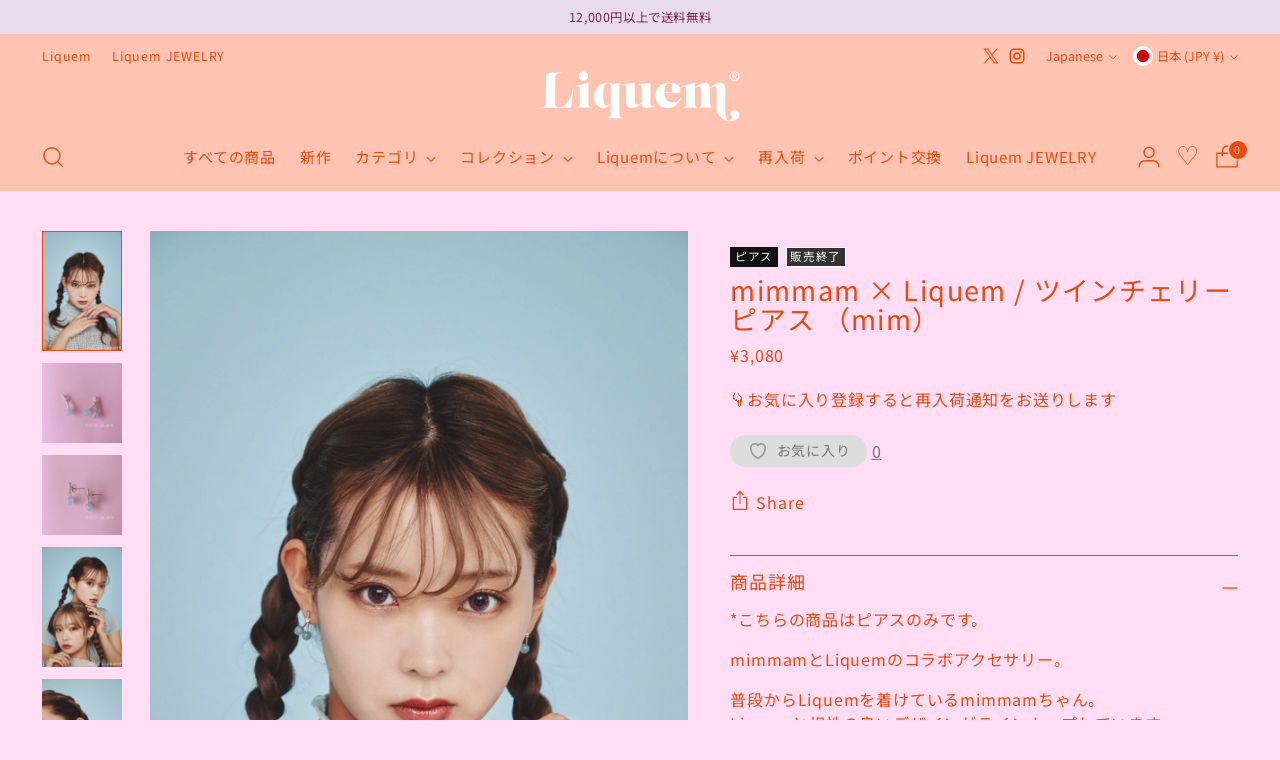

--- FILE ---
content_type: text/html; charset=utf-8
request_url: https://liquem.jp/products/mimmam-liquem-%E3%83%84%E3%82%A4%E3%83%B3%E3%83%81%E3%82%A7%E3%83%AA%E3%83%BC%E3%83%94%E3%82%A2%E3%82%B9-mim
body_size: 70106
content:
<!doctype html>

<!--
  ___                 ___           ___           ___
       /  /\                     /__/\         /  /\         /  /\
      /  /:/_                    \  \:\       /  /:/        /  /::\
     /  /:/ /\  ___     ___       \  \:\     /  /:/        /  /:/\:\
    /  /:/ /:/ /__/\   /  /\  ___  \  \:\   /  /:/  ___   /  /:/  \:\
   /__/:/ /:/  \  \:\ /  /:/ /__/\  \__\:\ /__/:/  /  /\ /__/:/ \__\:\
   \  \:\/:/    \  \:\  /:/  \  \:\ /  /:/ \  \:\ /  /:/ \  \:\ /  /:/
    \  \::/      \  \:\/:/    \  \:\  /:/   \  \:\  /:/   \  \:\  /:/
     \  \:\       \  \::/      \  \:\/:/     \  \:\/:/     \  \:\/:/
      \  \:\       \__\/        \  \::/       \  \::/       \  \::/
       \__\/                     \__\/         \__\/         \__\/

  --------------------------------------------------------------------
  #  Stiletto v2.3.0
  #  Documentation: https://fluorescent.co/help/stiletto/
  #  Purchase: https://themes.shopify.com/themes/stiletto/
  #  A product by Fluorescent: https://fluorescent.co/
  --------------------------------------------------------------------
-->

<html class="no-js" lang="ja" style="--announcement-height: 1px;">
  <head>




    <meta charset="UTF-8">
    <meta http-equiv="X-UA-Compatible" content="IE=edge,chrome=1">
    <meta name="viewport" content="width=device-width,initial-scale=1">

       
      
    	
    
    	
    
    	
    
    	
    
    	
    
    
    <link rel="canonical" href="https://liquem.jp/products/mimmam-liquem-%e3%83%84%e3%82%a4%e3%83%b3%e3%83%81%e3%82%a7%e3%83%aa%e3%83%bc%e3%83%94%e3%82%a2%e3%82%b9-mim">
    <link rel="preconnect" href="https://cdn.shopify.com" crossorigin>
    
    <link rel="preload" as="style" href="//liquem.jp/cdn/shop/t/84/assets/style.css?v=24859413700623391901763102938"><link href="//liquem.jp/cdn/shop/t/84/assets/style.css?v=24859413700623391901763102938" rel="stylesheet" type="text/css" media="all" />
    
    




  <meta name="description" content="*こちらの商品はピアスのみです。mimmamとLiquemのコラボアクセサリー。普段からLiquemを着けているmimmamちゃん。Liquemと相性の良いデザインがラインナップしています。mimmamちゃんは双子と言うことで２粒チェリー のイメージを持たれることが多いそう。そこからLiquemのチェリーをミニサイズにしたピアスが誕生しました。mimカラーは、薄金カラーメッキ。mamカラーは、シルバーカラーメッキ。【mimmam】姉mamと妹mimの双子ユニット。モデル活動を行いながらも各々のセンスを活かしたアパレルブランドも立ち上げ、それぞれディレクションしている。＊ツインチェリーピアスはとても繊細な作りです。　特に２粒のチェリー">


<link rel="shortcut icon" href="//liquem.jp/cdn/shop/files/1_bbbe653a-65a3-4baf-9504-b4419f6bd896.png?crop=center&height=32&v=1672889226&width=32" type="image/png"><script src="https://use.typekit.net/fya1swr.js"></script>
<script>
try {
    Typekit.load({async: true});
  } catch (e) {
  }
</script>
    
    

        <script src="https://ajax.googleapis.com/ajax/libs/jquery/3.4.1/jquery.min.js"></script>
  
    <script type="text/javascript" src="https://cdn.jsdelivr.net/npm/slick-carousel@1.8.1/slick/slick.min.js"></script>
    <link rel="stylesheet" type="text/css" href="https://cdn.jsdelivr.net/npm/slick-carousel@1.8.1/slick/slick.css">
    <link rel="stylesheet" type="text/css" href="https://cdn.jsdelivr.net/npm/slick-carousel@1.8.1/slick/slick-theme.css">


    
    
    <script
src="https://cdn.paidy.com/promotional-messaging/general/paidy-upsell-widget.js"
defer="defer"></script><title>mimmam × Liquem / ツインチェリーピアス （mim）</title>

    







  
  
  
  
  







<meta name="description" content="*こちらの商品はピアスのみです。mimmamとLiquemのコラボアクセサリー。普段からLiquemを着けているmimmamちゃん。Liquemと相性の良いデザインがラインナップしています。mimmamちゃんは双子と言うことで２粒チェリー のイメージを持たれることが多いそう。そこからLiquemのチェリーをミニサイズにしたピアスが誕生しました。mimカラーは、薄金カラーメッキ。mamカラーは、シルバーカラーメッキ。【mimmam】姉mamと妹mimの双子ユニット。モデル活動を行いながらも各々のセンスを活かしたアパレルブランドも立ち上げ、それぞれディレクションしている。＊ツインチェリーピアスはとても繊細な作りです。　特に２粒のチェリー">
<meta property="og:url" content="https://liquem.jp/products/mimmam-liquem-%e3%83%84%e3%82%a4%e3%83%b3%e3%83%81%e3%82%a7%e3%83%aa%e3%83%bc%e3%83%94%e3%82%a2%e3%82%b9-mim">
<meta property="og:site_name" content="Liquem">
<meta property="og:type" content="product">
<meta property="og:title" content="mimmam × Liquem / ツインチェリーピアス （mim）">
<meta property="og:description" content="*こちらの商品はピアスのみです。mimmamとLiquemのコラボアクセサリー。普段からLiquemを着けているmimmamちゃん。Liquemと相性の良いデザインがラインナップしています。mimmamちゃんは双子と言うことで２粒チェリー のイメージを持たれることが多いそう。そこからLiquemのチェリーをミニサイズにしたピアスが誕生しました。mimカラーは、薄金カラーメッキ。mamカラーは、シルバーカラーメッキ。【mimmam】姉mamと妹mimの双子ユニット。モデル活動を行いながらも各々のセンスを活かしたアパレルブランドも立ち上げ、それぞれディレクションしている。＊ツインチェリーピアスはとても繊細な作りです。　特に２粒のチェリー">


  <meta property="og:image" content="https://liquem.jp/cdn/shop/products/72f2813828205ff535e43c1aa4031f24.jpg?v=1670220671&width=1024">
  <meta property="og:image:secure_url" content="//liquem.jp/cdn/shop/products/72f2813828205ff535e43c1aa4031f24.jpg?v=1670220671&width=1024">
  <meta name="twitter:image" content="https://liquem.jp/cdn/shop/products/72f2813828205ff535e43c1aa4031f24.jpg?v=1670220671&width=1024">


<meta property="og:price:amount" content="3,080">
<meta property="og:price:currency" content="JPY">

<meta name="twitter:title" content="mimmam × Liquem / ツインチェリーピアス （mim）">
<meta name="twitter:description" content="*こちらの商品はピアスのみです。mimmamとLiquemのコラボアクセサリー。普段からLiquemを着けているmimmamちゃん。Liquemと相性の良いデザインがラインナップしています。mimmamちゃんは双子と言うことで２粒チェリー のイメージを持たれることが多いそう。そこからLiquemのチェリーをミニサイズにしたピアスが誕生しました。mimカラーは、薄金カラーメッキ。mamカラーは、シルバーカラーメッキ。【mimmam】姉mamと妹mimの双子ユニット。モデル活動を行いながらも各々のセンスを活かしたアパレルブランドも立ち上げ、それぞれディレクションしている。＊ツインチェリーピアスはとても繊細な作りです。　特に２粒のチェリー">
<meta name="twitter:card" content="summary_large_image">
<meta name="twitter:image:width" content="480">
<meta name="twitter:image:height" content="480">


    <script>
  console.log('Stiletto v2.3.0 by Fluorescent');

  document.documentElement.className = document.documentElement.className.replace('no-js', '');
  if (window.matchMedia(`(prefers-reduced-motion: reduce)`) === true || window.matchMedia(`(prefers-reduced-motion: reduce)`).matches === true) {
    document.documentElement.classList.add('prefers-reduced-motion');
  } else {
    document.documentElement.classList.add('do-anim');
  }

  window.theme = {
    version: 'v2.3.0',
    themeName: 'Stiletto',
    moneyFormat: "¥{{amount_no_decimals}}",
    strings: {
      name: "Liquem",
      accessibility: {
        play_video: "",
        pause_video: "",
        range_lower: "",
        range_upper: ""
      },
      product: {
        no_shipping_rates: "",
        country_placeholder: "",
        review: ""
      },
      products: {
        product: {
          unavailable: "お取り扱いできません",
          unitPrice: "単価",
          unitPriceSeparator: "",
          sku: ""
        }
      },
      cart: {
        editCartNote: "注文メモを編集",
        addCartNote: "注文メモを追加",
        quantityError: "在庫数以上の個数はご購入いただけません"
      },
      pagination: {
        viewing: "",
        products: "",
        results: ""
      }
    },
    routes: {
      root: "/",
      cart: {
        base: "/cart",
        add: "/cart/add",
        change: "/cart/change",
        update: "/cart/update",
        clear: "/cart/clear",
        // Manual routes until Shopify adds support
        shipping: "/cart/shipping_rates",
      },
      // Manual routes until Shopify adds support
      products: "/products",
      productRecommendations: "/recommendations/products",
      predictive_search_url: '/search/suggest',
    },
    icons: {
      chevron: "\u003cspan class=\"icon icon-new icon-chevron \"\u003e\n  \u003csvg viewBox=\"0 0 24 24\" fill=\"none\" xmlns=\"http:\/\/www.w3.org\/2000\/svg\"\u003e\u003cpath d=\"M1.875 7.438 12 17.563 22.125 7.438\" stroke=\"currentColor\" stroke-width=\"2\"\/\u003e\u003c\/svg\u003e\n\u003c\/span\u003e\n\n",
      close: "\u003cspan class=\"icon icon-new icon-close \"\u003e\n  \u003csvg viewBox=\"0 0 24 24\" fill=\"none\" xmlns=\"http:\/\/www.w3.org\/2000\/svg\"\u003e\u003cpath d=\"M2.66 1.34 2 .68.68 2l.66.66 1.32-1.32zm18.68 21.32.66.66L23.32 22l-.66-.66-1.32 1.32zm1.32-20 .66-.66L22 .68l-.66.66 1.32 1.32zM1.34 21.34.68 22 2 23.32l.66-.66-1.32-1.32zm0-18.68 10 10 1.32-1.32-10-10-1.32 1.32zm11.32 10 10-10-1.32-1.32-10 10 1.32 1.32zm-1.32-1.32-10 10 1.32 1.32 10-10-1.32-1.32zm0 1.32 10 10 1.32-1.32-10-10-1.32 1.32z\" fill=\"currentColor\"\/\u003e\u003c\/svg\u003e\n\u003c\/span\u003e\n\n",
      zoom: "\u003cspan class=\"icon icon-new icon-zoom \"\u003e\n  \u003csvg viewBox=\"0 0 24 24\" fill=\"none\" xmlns=\"http:\/\/www.w3.org\/2000\/svg\"\u003e\u003cpath d=\"M10.3,19.71c5.21,0,9.44-4.23,9.44-9.44S15.51,.83,10.3,.83,.86,5.05,.86,10.27s4.23,9.44,9.44,9.44Z\" fill=\"none\" stroke=\"currentColor\" stroke-linecap=\"round\" stroke-miterlimit=\"10\" stroke-width=\"1.63\"\/\u003e\n          \u003cpath d=\"M5.05,10.27H15.54\" fill=\"none\" stroke=\"currentColor\" stroke-miterlimit=\"10\" stroke-width=\"1.63\"\/\u003e\n          \u003cpath class=\"cross-up\" d=\"M10.3,5.02V15.51\" fill=\"none\" stroke=\"currentColor\" stroke-miterlimit=\"10\" stroke-width=\"1.63\"\/\u003e\n          \u003cpath d=\"M16.92,16.9l6.49,6.49\" fill=\"none\" stroke=\"currentColor\" stroke-miterlimit=\"10\" stroke-width=\"1.63\"\/\u003e\u003c\/svg\u003e\n\u003c\/span\u003e\n\n"
    },
    coreData: {
      n: "Stiletto",
      v: "v2.3.0",
    }
  }

  
</script>

    <style>
  @font-face {
  font-family: "Noto Sans Japanese";
  font-weight: 400;
  font-style: normal;
  font-display: swap;
  src: url("//liquem.jp/cdn/fonts/noto_sans_japanese/notosansjapanese_n4.74a6927b879b930fdec4ab8bb6917103ae8bbca9.woff2") format("woff2"),
       url("//liquem.jp/cdn/fonts/noto_sans_japanese/notosansjapanese_n4.15630f5c60bcf9ed7de2df9484ab75ddd007c8e2.woff") format("woff");
}

  @font-face {
  font-family: "Noto Sans Japanese";
  font-weight: 400;
  font-style: normal;
  font-display: swap;
  src: url("//liquem.jp/cdn/fonts/noto_sans_japanese/notosansjapanese_n4.74a6927b879b930fdec4ab8bb6917103ae8bbca9.woff2") format("woff2"),
       url("//liquem.jp/cdn/fonts/noto_sans_japanese/notosansjapanese_n4.15630f5c60bcf9ed7de2df9484ab75ddd007c8e2.woff") format("woff");
}

  @font-face {
  font-family: "Noto Sans Japanese";
  font-weight: 100;
  font-style: normal;
  font-display: swap;
  src: url("//liquem.jp/cdn/fonts/noto_sans_japanese/notosansjapanese_n1.c7183da9e633bdd7a43f11a6d029fb3e3d4cc19d.woff2") format("woff2"),
       url("//liquem.jp/cdn/fonts/noto_sans_japanese/notosansjapanese_n1.de4c658c093e97522c7840d1e3cb822539eea9c3.woff") format("woff");
}

  @font-face {
  font-family: "Noto Sans Japanese";
  font-weight: 400;
  font-style: normal;
  font-display: swap;
  src: url("//liquem.jp/cdn/fonts/noto_sans_japanese/notosansjapanese_n4.74a6927b879b930fdec4ab8bb6917103ae8bbca9.woff2") format("woff2"),
       url("//liquem.jp/cdn/fonts/noto_sans_japanese/notosansjapanese_n4.15630f5c60bcf9ed7de2df9484ab75ddd007c8e2.woff") format("woff");
}

  @font-face {
  font-family: "Noto Sans Japanese";
  font-weight: 700;
  font-style: normal;
  font-display: swap;
  src: url("//liquem.jp/cdn/fonts/noto_sans_japanese/notosansjapanese_n7.1abda075dc6bf08053b865d23e5712ef6cfa899b.woff2") format("woff2"),
       url("//liquem.jp/cdn/fonts/noto_sans_japanese/notosansjapanese_n7.aa2be2df2112f4742b97ac4fa9dca5bb760e3ab4.woff") format("woff");
}

  
  

  :root {
    --color-text: #eb490e;
    --color-text-8-percent: rgba(235, 73, 14, 0.08);  
    --color-text-alpha: rgba(235, 73, 14, 0.35);
    --color-text-meta: rgba(235, 73, 14, 0.6);
    --color-text-link: #eb490e;
    --color-text-error: #D02F2E;
    --color-text-success: #478947;

    --color-background: #ffddf4;
    --color-background-semi-transparent-80: rgba(255, 221, 244, 0.8);
    --color-background-semi-transparent-90: rgba(255, 221, 244, 0.9);

    --color-background-transparent: rgba(255, 221, 244, 0);
    --color-border: #eb490e;
    --color-border-meta: rgba(235, 73, 14, 0.6);
    --color-overlay: rgba(0, 0, 0, 0.7);

    --color-background-meta: #ffc9ed;
    --color-background-meta-alpha: rgba(255, 201, 237, 0.6);
    --color-background-darker-meta: #ffb0e4;
    --color-background-darker-meta-alpha: rgba(255, 176, 228, 0.6);
    --color-background-placeholder: #ffb0e4;
    --color-background-placeholder-lighter: #ffbfea;
    --color-foreground-placeholder: rgba(235, 73, 14, 0.4);

    --color-border-input: #eb490e;
    --color-border-input-alpha: rgba(235, 73, 14, 0.25);
    --color-text-input: #eb490e;
    --color-text-input-alpha: rgba(235, 73, 14, 0.04);

    --color-text-button: #fcedf0;

    --color-background-button: #eb490e;
    --color-background-button-alpha: rgba(235, 73, 14, 0.6);
    --color-background-outline-button-alpha: rgba(235, 73, 14, 0.1);
    --color-background-button-hover: #8b2b08;

    --color-icon: rgba(235, 73, 14, 0.4);
    --color-icon-darker: rgba(235, 73, 14, 0.6);

    --color-text-sale-badge: #C31818;
    --color-background-sold-badge: #999999;
    --color-text-sold-badge: #ffffff;

    --color-text-header: #eb490e;
    --color-text-header-half-transparent: rgba(235, 73, 14, 0.5);

    --color-background-header: #fec3b1;
    --color-background-header-transparent: rgba(254, 195, 177, 0);
    --color-icon-header: #eb490e;
    --color-shadow-header: rgba(0, 0, 0, 0.15);

    --color-background-footer: #e3ccef;
    --color-text-footer: #7e2350;
    --color-text-footer-subdued: rgba(126, 35, 80, 0.7);

    --color-products-sale-price: #8b3c40;
    --color-products-rating-star: #eb490e;

    --color-products-stock-good: #3C9342;
    --color-products-stock-medium: #A77A06;
    --color-products-stock-bad: #8b3c40;
    --color-products-stock-bad: #8b3c40;

    --font-logo: "Noto Sans Japanese", sans-serif;
    --font-logo-weight: 400;
    --font-logo-style: normal;
    --logo-text-transform: none;
    --logo-letter-spacing: 0.05em;

    --font-heading: "Noto Sans Japanese", sans-serif;
    --font-heading-weight: 400;
    --font-heading-style: normal;
    --font-heading-text-transform: none;
    --font-heading-base-letter-spacing: 0.05em;
    --font-heading-base-size: 36px;

    --font-body: "Noto Sans Japanese", sans-serif;
    --font-body-weight: 400;
    --font-body-style: normal;
    --font-body-italic: italic;
    --font-body-bold-weight: 700;
    --font-body-base-letter-spacing: 0.05em;
    --font-body-base-size: 16px;

    /* Typography */
    --line-height-heading: 1.1;
    --line-height-subheading: 1.33;
    --line-height-body: 1.5;

    --logo-font-size: 
clamp(0.9375rem, 0.5490331491712707rem + 1.6574585635359116vw, 1.875rem)
;

    --font-size-navigation-base: 15px;
    --font-navigation-base-letter-spacing: 0.05em;
    --font-navigation-base-text-transform: none;

    --font-size-heading-display-1: 
clamp(2.3625rem, 1.9429558011049723rem + 1.7900552486187844vw, 3.375rem)
;
    --font-size-heading-display-2: 
clamp(2.099475rem, 1.7266400552486187rem + 1.5907624309392263vw, 2.99925rem)
;
    --font-size-heading-display-3: 
clamp(1.837395rem, 1.5111014917127072rem + 1.392185635359116vw, 2.62485rem)
;
    --font-size-heading-1-base: 
clamp(1.575rem, 1.2953038674033148rem + 1.1933701657458562vw, 2.25rem)
;
    --font-size-heading-2-base: 
clamp(1.378125rem, 1.1333908839779006rem + 1.0441988950276242vw, 1.96875rem)
;
    --font-size-heading-3-base: 
clamp(1.18125rem, 0.9714779005524862rem + 0.8950276243093922vw, 1.6875rem)
;
    --font-size-heading-4-base: 
clamp(0.918225rem, 0.7551621546961326rem + 0.6957348066298342vw, 1.31175rem)
;
    --font-size-heading-5-base: 
clamp(0.7875rem, 0.6476519337016574rem + 0.5966850828729281vw, 1.125rem)
;
    --font-size-heading-6-base: 
clamp(0.6552rem, 0.538846408839779rem + 0.49644198895027625vw, 0.936rem)
;
    --font-size-body-400: 
clamp(1.3328rem, 1.1947337016574586rem + 0.5890828729281768vw, 1.666rem)
;
    --font-size-body-350: 
clamp(1.244rem, 1.115132596685083rem + 0.5498342541436464vw, 1.555rem)
;
    --font-size-body-300: 
clamp(1.1552rem, 1.0355314917127072rem + 0.510585635359116vw, 1.444rem)
;
    --font-size-body-250: 
clamp(1.0664rem, 0.9559303867403315rem + 0.4713370165745856vw, 1.333rem)
;
    --font-size-body-200: 
clamp(0.9776rem, 0.8763292817679558rem + 0.4320883977900552vw, 1.222rem)
;
    --font-size-body-150: 
clamp(0.8888rem, 0.7967281767955801rem + 0.3928397790055249vw, 1.111rem)
;
    --font-size-body-100: 
clamp(0.8rem, 0.7171270718232045rem + 0.35359116022099446vw, 1.0rem)
;
    --font-size-body-75: 
clamp(0.7104rem, 0.6368088397790055rem + 0.3139889502762431vw, 0.888rem)
;
    --font-size-body-60: 
clamp(0.65776rem, 0.5896218784530387rem + 0.29072265193370167vw, 0.8222rem)
;
    --font-size-body-50: 
clamp(0.6216rem, 0.5572077348066299rem + 0.2747403314917127vw, 0.777rem)
;
    --font-size-body-25: 
clamp(0.5776rem, 0.5177657458563536rem + 0.255292817679558vw, 0.722rem)
;
    --font-size-body-20: 
clamp(0.5328rem, 0.4776066298342541rem + 0.23549171270718233vw, 0.666rem)
;

    /* Buttons */
    
      --button-padding-multiplier: 0.7;
      --font-size-button: var(--font-size-body-100);
      --font-size-button-x-small: var(--font-size-body-50);
    

    --font-button-text-transform: none;
    --button-letter-spacing: 0.05em;
    --line-height-button: 1.45;

    /* Product badges */
    
      --font-size-product-badge: var(--font-size-body-25);
    

    --font-product-badge-text-transform: none;

    /* Product listing titles */
    
      --font-size-listing-title: var(--font-size-body-100);
    

    --font-product-listing-title-text-transform: none;
    --font-product-listing-title-base-letter-spacing: 0.05em;

    /* Shopify pay specific */
    --payment-terms-background-color: #ffc9ed;
  }

  @supports not (font-size: clamp(10px, 3.3vw, 20px)) {
    :root {
      --logo-font-size: 
1.40625rem
;
      --font-size-heading-display-1: 
2.86875rem
;
      --font-size-heading-display-2: 
2.5493625rem
;
      --font-size-heading-display-3: 
2.2311225rem
;
      --font-size-heading-1-base: 
1.9125rem
;
      --font-size-heading-2-base: 
1.6734375rem
;
      --font-size-heading-3-base: 
1.434375rem
;
      --font-size-heading-4-base: 
1.1149875rem
;
      --font-size-heading-5-base: 
0.95625rem
;
      --font-size-heading-6-base: 
0.7956rem
;
      --font-size-body-400: 
1.4994rem
;
      --font-size-body-350: 
1.3995rem
;
      --font-size-body-300: 
1.2996rem
;
      --font-size-body-250: 
1.1997rem
;
      --font-size-body-200: 
1.0998rem
;
      --font-size-body-150: 
0.9999rem
;
      --font-size-body-100: 
0.9rem
;
      --font-size-body-75: 
0.7992rem
;
      --font-size-body-60: 
0.73998rem
;
      --font-size-body-50: 
0.6993rem
;
      --font-size-body-25: 
0.6498rem
;
      --font-size-body-20: 
0.5994rem
;
    }
  }.product-badge[data-handle="ピアス"]{
        background-color: #111111;
        border-color: #111111;
        color: #ffffff;
      }
    
.product-badge[data-handle="イヤリング"]{
        background-color: #ffffff;
        border-color: #000000;
        color: #111111;
      }
    
.product-badge[data-handle="販売終了"]{
        background-color: #333333;
        border-color: #ffffff;
        color: #ffffff;
      }
    
.product-badge[data-handle="ラフォーレ限定"],.product-badge[data-handle="jewelry"],.product-badge[data-handle="sailor-moon-store限定"]{
        background-color: #ffffff;
        border-color: #eb490e;
        color: #eb490e;
      }
    
.product-badge[data-handle="プラチナ会員限定"],.product-badge[data-handle="ゴールド会員以上限定"],.product-badge[data-handle="ゴールド会員以上先行"]{
        background-color: #eb490e;
        border-color: #ffffff;
        color: #ffffff;
      }
    
.product-badge[data-handle="coming-soon"]{
        background-color: #999999;
        border-color: #999999;
        color: #ffffff;
      }
    
.product-badge[data-handle="予約販売"],.product-badge[data-handle="unity"]{
        background-color: #ffffff;
        border-color: #3c698b;
        color: #3c698b;
      }
    
.product-badge[data-handle="new"]{
        background-color: #dc5d9e;
        border-color: #dc5d9e;
        color: #ffffff;
      }
    
</style>

<script>
  flu = window.flu || {};
  flu.chunks = {
    photoswipe: "//liquem.jp/cdn/shop/t/84/assets/photoswipe-chunk.js?v=5630051195468424621763102935",
    swiper: "//liquem.jp/cdn/shop/t/84/assets/swiper-chunk.js?v=73725226959832986321763102938",
    nouislider: "//liquem.jp/cdn/shop/t/84/assets/nouislider-chunk.js?v=119160367387469102641763102929",
    polyfillInert: "//liquem.jp/cdn/shop/t/84/assets/polyfill-inert-chunk.js?v=9775187524458939151763102935",
    polyfillResizeObserver: "//liquem.jp/cdn/shop/t/84/assets/polyfill-resize-observer-chunk.js?v=49253094118087005231763102936",
  };
</script>





  <script type="module" src="//liquem.jp/cdn/shop/t/84/assets/theme.min.js?v=122097276371154546881763102943"></script>







<meta name="viewport" content="width=device-width,initial-scale=1">
<script defer>
  var defineVH = function () {
    document.documentElement.style.setProperty('--vh', window.innerHeight * 0.01 + 'px');
  };
  window.addEventListener('resize', defineVH);
  window.addEventListener('orientationchange', defineVH);
  defineVH();
</script>

<link href="//liquem.jp/cdn/shop/t/84/assets/theme.css?v=36838452019772072521765956649" rel="stylesheet" type="text/css" media="all" />
<link href="//liquem.jp/cdn/shop/t/84/assets/custom.css?v=78508593538880170561763102927" rel="stylesheet" type="text/css" media="all" />
<script>window.performance && window.performance.mark && window.performance.mark('shopify.content_for_header.start');</script><meta name="facebook-domain-verification" content="sm4b7krws3e3r5ql6fh1jwx1qohqpj">
<meta name="google-site-verification" content="qECjoe3G4Odwb0oPAVbFzAMftKOimpWQcPIs_gbWeJI">
<meta id="shopify-digital-wallet" name="shopify-digital-wallet" content="/56848253009/digital_wallets/dialog">
<meta name="shopify-checkout-api-token" content="bcabcf34e43205a76643215182687944">
<meta id="in-context-paypal-metadata" data-shop-id="56848253009" data-venmo-supported="false" data-environment="production" data-locale="ja_JP" data-paypal-v4="true" data-currency="JPY">
<link rel="alternate" hreflang="x-default" href="https://liquem.jp/products/mimmam-liquem-%E3%83%84%E3%82%A4%E3%83%B3%E3%83%81%E3%82%A7%E3%83%AA%E3%83%BC%E3%83%94%E3%82%A2%E3%82%B9-mim">
<link rel="alternate" hreflang="ja" href="https://liquem.jp/products/mimmam-liquem-%E3%83%84%E3%82%A4%E3%83%B3%E3%83%81%E3%82%A7%E3%83%AA%E3%83%BC%E3%83%94%E3%82%A2%E3%82%B9-mim">
<link rel="alternate" hreflang="en" href="https://liquem.jp/en/products/mimmam-liquem-%E3%83%84%E3%82%A4%E3%83%B3%E3%83%81%E3%82%A7%E3%83%AA%E3%83%BC%E3%83%94%E3%82%A2%E3%82%B9-mim">
<link rel="alternate" hreflang="zh-Hant" href="https://liquem.jp/zh-hant/products/mimmam-liquem-%E3%83%84%E3%82%A4%E3%83%B3%E3%83%81%E3%82%A7%E3%83%AA%E3%83%BC%E3%83%94%E3%82%A2%E3%82%B9-mim">
<link rel="alternate" hreflang="zh-Hant-AE" href="https://liquem.jp/zh-hant/products/mimmam-liquem-%E3%83%84%E3%82%A4%E3%83%B3%E3%83%81%E3%82%A7%E3%83%AA%E3%83%BC%E3%83%94%E3%82%A2%E3%82%B9-mim">
<link rel="alternate" hreflang="zh-Hant-AR" href="https://liquem.jp/zh-hant/products/mimmam-liquem-%E3%83%84%E3%82%A4%E3%83%B3%E3%83%81%E3%82%A7%E3%83%AA%E3%83%BC%E3%83%94%E3%82%A2%E3%82%B9-mim">
<link rel="alternate" hreflang="zh-Hant-AT" href="https://liquem.jp/zh-hant/products/mimmam-liquem-%E3%83%84%E3%82%A4%E3%83%B3%E3%83%81%E3%82%A7%E3%83%AA%E3%83%BC%E3%83%94%E3%82%A2%E3%82%B9-mim">
<link rel="alternate" hreflang="zh-Hant-AU" href="https://liquem.jp/zh-hant/products/mimmam-liquem-%E3%83%84%E3%82%A4%E3%83%B3%E3%83%81%E3%82%A7%E3%83%AA%E3%83%BC%E3%83%94%E3%82%A2%E3%82%B9-mim">
<link rel="alternate" hreflang="zh-Hant-BD" href="https://liquem.jp/zh-hant/products/mimmam-liquem-%E3%83%84%E3%82%A4%E3%83%B3%E3%83%81%E3%82%A7%E3%83%AA%E3%83%BC%E3%83%94%E3%82%A2%E3%82%B9-mim">
<link rel="alternate" hreflang="zh-Hant-BE" href="https://liquem.jp/zh-hant/products/mimmam-liquem-%E3%83%84%E3%82%A4%E3%83%B3%E3%83%81%E3%82%A7%E3%83%AA%E3%83%BC%E3%83%94%E3%82%A2%E3%82%B9-mim">
<link rel="alternate" hreflang="zh-Hant-BG" href="https://liquem.jp/zh-hant/products/mimmam-liquem-%E3%83%84%E3%82%A4%E3%83%B3%E3%83%81%E3%82%A7%E3%83%AA%E3%83%BC%E3%83%94%E3%82%A2%E3%82%B9-mim">
<link rel="alternate" hreflang="zh-Hant-BH" href="https://liquem.jp/zh-hant/products/mimmam-liquem-%E3%83%84%E3%82%A4%E3%83%B3%E3%83%81%E3%82%A7%E3%83%AA%E3%83%BC%E3%83%94%E3%82%A2%E3%82%B9-mim">
<link rel="alternate" hreflang="zh-Hant-BN" href="https://liquem.jp/zh-hant/products/mimmam-liquem-%E3%83%84%E3%82%A4%E3%83%B3%E3%83%81%E3%82%A7%E3%83%AA%E3%83%BC%E3%83%94%E3%82%A2%E3%82%B9-mim">
<link rel="alternate" hreflang="zh-Hant-BR" href="https://liquem.jp/zh-hant/products/mimmam-liquem-%E3%83%84%E3%82%A4%E3%83%B3%E3%83%81%E3%82%A7%E3%83%AA%E3%83%BC%E3%83%94%E3%82%A2%E3%82%B9-mim">
<link rel="alternate" hreflang="zh-Hant-BT" href="https://liquem.jp/zh-hant/products/mimmam-liquem-%E3%83%84%E3%82%A4%E3%83%B3%E3%83%81%E3%82%A7%E3%83%AA%E3%83%BC%E3%83%94%E3%82%A2%E3%82%B9-mim">
<link rel="alternate" hreflang="zh-Hant-CA" href="https://liquem.jp/zh-hant/products/mimmam-liquem-%E3%83%84%E3%82%A4%E3%83%B3%E3%83%81%E3%82%A7%E3%83%AA%E3%83%BC%E3%83%94%E3%82%A2%E3%82%B9-mim">
<link rel="alternate" hreflang="zh-Hant-CH" href="https://liquem.jp/zh-hant/products/mimmam-liquem-%E3%83%84%E3%82%A4%E3%83%B3%E3%83%81%E3%82%A7%E3%83%AA%E3%83%BC%E3%83%94%E3%82%A2%E3%82%B9-mim">
<link rel="alternate" hreflang="zh-Hant-CK" href="https://liquem.jp/zh-hant/products/mimmam-liquem-%E3%83%84%E3%82%A4%E3%83%B3%E3%83%81%E3%82%A7%E3%83%AA%E3%83%BC%E3%83%94%E3%82%A2%E3%82%B9-mim">
<link rel="alternate" hreflang="zh-Hant-CL" href="https://liquem.jp/zh-hant/products/mimmam-liquem-%E3%83%84%E3%82%A4%E3%83%B3%E3%83%81%E3%82%A7%E3%83%AA%E3%83%BC%E3%83%94%E3%82%A2%E3%82%B9-mim">
<link rel="alternate" hreflang="zh-Hant-CN" href="https://liquem.jp/zh-hant/products/mimmam-liquem-%E3%83%84%E3%82%A4%E3%83%B3%E3%83%81%E3%82%A7%E3%83%AA%E3%83%BC%E3%83%94%E3%82%A2%E3%82%B9-mim">
<link rel="alternate" hreflang="zh-Hant-CO" href="https://liquem.jp/zh-hant/products/mimmam-liquem-%E3%83%84%E3%82%A4%E3%83%B3%E3%83%81%E3%82%A7%E3%83%AA%E3%83%BC%E3%83%94%E3%82%A2%E3%82%B9-mim">
<link rel="alternate" hreflang="zh-Hant-CR" href="https://liquem.jp/zh-hant/products/mimmam-liquem-%E3%83%84%E3%82%A4%E3%83%B3%E3%83%81%E3%82%A7%E3%83%AA%E3%83%BC%E3%83%94%E3%82%A2%E3%82%B9-mim">
<link rel="alternate" hreflang="zh-Hant-CY" href="https://liquem.jp/zh-hant/products/mimmam-liquem-%E3%83%84%E3%82%A4%E3%83%B3%E3%83%81%E3%82%A7%E3%83%AA%E3%83%BC%E3%83%94%E3%82%A2%E3%82%B9-mim">
<link rel="alternate" hreflang="zh-Hant-CZ" href="https://liquem.jp/zh-hant/products/mimmam-liquem-%E3%83%84%E3%82%A4%E3%83%B3%E3%83%81%E3%82%A7%E3%83%AA%E3%83%BC%E3%83%94%E3%82%A2%E3%82%B9-mim">
<link rel="alternate" hreflang="zh-Hant-DE" href="https://liquem.jp/zh-hant/products/mimmam-liquem-%E3%83%84%E3%82%A4%E3%83%B3%E3%83%81%E3%82%A7%E3%83%AA%E3%83%BC%E3%83%94%E3%82%A2%E3%82%B9-mim">
<link rel="alternate" hreflang="zh-Hant-DK" href="https://liquem.jp/zh-hant/products/mimmam-liquem-%E3%83%84%E3%82%A4%E3%83%B3%E3%83%81%E3%82%A7%E3%83%AA%E3%83%BC%E3%83%94%E3%82%A2%E3%82%B9-mim">
<link rel="alternate" hreflang="zh-Hant-EC" href="https://liquem.jp/zh-hant/products/mimmam-liquem-%E3%83%84%E3%82%A4%E3%83%B3%E3%83%81%E3%82%A7%E3%83%AA%E3%83%BC%E3%83%94%E3%82%A2%E3%82%B9-mim">
<link rel="alternate" hreflang="zh-Hant-EE" href="https://liquem.jp/zh-hant/products/mimmam-liquem-%E3%83%84%E3%82%A4%E3%83%B3%E3%83%81%E3%82%A7%E3%83%AA%E3%83%BC%E3%83%94%E3%82%A2%E3%82%B9-mim">
<link rel="alternate" hreflang="zh-Hant-ES" href="https://liquem.jp/zh-hant/products/mimmam-liquem-%E3%83%84%E3%82%A4%E3%83%B3%E3%83%81%E3%82%A7%E3%83%AA%E3%83%BC%E3%83%94%E3%82%A2%E3%82%B9-mim">
<link rel="alternate" hreflang="zh-Hant-FI" href="https://liquem.jp/zh-hant/products/mimmam-liquem-%E3%83%84%E3%82%A4%E3%83%B3%E3%83%81%E3%82%A7%E3%83%AA%E3%83%BC%E3%83%94%E3%82%A2%E3%82%B9-mim">
<link rel="alternate" hreflang="zh-Hant-FR" href="https://liquem.jp/zh-hant/products/mimmam-liquem-%E3%83%84%E3%82%A4%E3%83%B3%E3%83%81%E3%82%A7%E3%83%AA%E3%83%BC%E3%83%94%E3%82%A2%E3%82%B9-mim">
<link rel="alternate" hreflang="zh-Hant-GB" href="https://liquem.jp/zh-hant/products/mimmam-liquem-%E3%83%84%E3%82%A4%E3%83%B3%E3%83%81%E3%82%A7%E3%83%AA%E3%83%BC%E3%83%94%E3%82%A2%E3%82%B9-mim">
<link rel="alternate" hreflang="zh-Hant-GG" href="https://liquem.jp/zh-hant/products/mimmam-liquem-%E3%83%84%E3%82%A4%E3%83%B3%E3%83%81%E3%82%A7%E3%83%AA%E3%83%BC%E3%83%94%E3%82%A2%E3%82%B9-mim">
<link rel="alternate" hreflang="zh-Hant-GP" href="https://liquem.jp/zh-hant/products/mimmam-liquem-%E3%83%84%E3%82%A4%E3%83%B3%E3%83%81%E3%82%A7%E3%83%AA%E3%83%BC%E3%83%94%E3%82%A2%E3%82%B9-mim">
<link rel="alternate" hreflang="zh-Hant-GR" href="https://liquem.jp/zh-hant/products/mimmam-liquem-%E3%83%84%E3%82%A4%E3%83%B3%E3%83%81%E3%82%A7%E3%83%AA%E3%83%BC%E3%83%94%E3%82%A2%E3%82%B9-mim">
<link rel="alternate" hreflang="zh-Hant-HK" href="https://liquem.jp/zh-hant/products/mimmam-liquem-%E3%83%84%E3%82%A4%E3%83%B3%E3%83%81%E3%82%A7%E3%83%AA%E3%83%BC%E3%83%94%E3%82%A2%E3%82%B9-mim">
<link rel="alternate" hreflang="zh-Hant-HR" href="https://liquem.jp/zh-hant/products/mimmam-liquem-%E3%83%84%E3%82%A4%E3%83%B3%E3%83%81%E3%82%A7%E3%83%AA%E3%83%BC%E3%83%94%E3%82%A2%E3%82%B9-mim">
<link rel="alternate" hreflang="zh-Hant-HU" href="https://liquem.jp/zh-hant/products/mimmam-liquem-%E3%83%84%E3%82%A4%E3%83%B3%E3%83%81%E3%82%A7%E3%83%AA%E3%83%BC%E3%83%94%E3%82%A2%E3%82%B9-mim">
<link rel="alternate" hreflang="zh-Hant-ID" href="https://liquem.jp/zh-hant/products/mimmam-liquem-%E3%83%84%E3%82%A4%E3%83%B3%E3%83%81%E3%82%A7%E3%83%AA%E3%83%BC%E3%83%94%E3%82%A2%E3%82%B9-mim">
<link rel="alternate" hreflang="zh-Hant-IE" href="https://liquem.jp/zh-hant/products/mimmam-liquem-%E3%83%84%E3%82%A4%E3%83%B3%E3%83%81%E3%82%A7%E3%83%AA%E3%83%BC%E3%83%94%E3%82%A2%E3%82%B9-mim">
<link rel="alternate" hreflang="zh-Hant-IL" href="https://liquem.jp/zh-hant/products/mimmam-liquem-%E3%83%84%E3%82%A4%E3%83%B3%E3%83%81%E3%82%A7%E3%83%AA%E3%83%BC%E3%83%94%E3%82%A2%E3%82%B9-mim">
<link rel="alternate" hreflang="zh-Hant-IN" href="https://liquem.jp/zh-hant/products/mimmam-liquem-%E3%83%84%E3%82%A4%E3%83%B3%E3%83%81%E3%82%A7%E3%83%AA%E3%83%BC%E3%83%94%E3%82%A2%E3%82%B9-mim">
<link rel="alternate" hreflang="zh-Hant-IQ" href="https://liquem.jp/zh-hant/products/mimmam-liquem-%E3%83%84%E3%82%A4%E3%83%B3%E3%83%81%E3%82%A7%E3%83%AA%E3%83%BC%E3%83%94%E3%82%A2%E3%82%B9-mim">
<link rel="alternate" hreflang="zh-Hant-IT" href="https://liquem.jp/zh-hant/products/mimmam-liquem-%E3%83%84%E3%82%A4%E3%83%B3%E3%83%81%E3%82%A7%E3%83%AA%E3%83%BC%E3%83%94%E3%82%A2%E3%82%B9-mim">
<link rel="alternate" hreflang="zh-Hant-JE" href="https://liquem.jp/zh-hant/products/mimmam-liquem-%E3%83%84%E3%82%A4%E3%83%B3%E3%83%81%E3%82%A7%E3%83%AA%E3%83%BC%E3%83%94%E3%82%A2%E3%82%B9-mim">
<link rel="alternate" hreflang="zh-Hant-JM" href="https://liquem.jp/zh-hant/products/mimmam-liquem-%E3%83%84%E3%82%A4%E3%83%B3%E3%83%81%E3%82%A7%E3%83%AA%E3%83%BC%E3%83%94%E3%82%A2%E3%82%B9-mim">
<link rel="alternate" hreflang="zh-Hant-JO" href="https://liquem.jp/zh-hant/products/mimmam-liquem-%E3%83%84%E3%82%A4%E3%83%B3%E3%83%81%E3%82%A7%E3%83%AA%E3%83%BC%E3%83%94%E3%82%A2%E3%82%B9-mim">
<link rel="alternate" hreflang="zh-Hant-JP" href="https://liquem.jp/zh-hant/products/mimmam-liquem-%E3%83%84%E3%82%A4%E3%83%B3%E3%83%81%E3%82%A7%E3%83%AA%E3%83%BC%E3%83%94%E3%82%A2%E3%82%B9-mim">
<link rel="alternate" hreflang="zh-Hant-KH" href="https://liquem.jp/zh-hant/products/mimmam-liquem-%E3%83%84%E3%82%A4%E3%83%B3%E3%83%81%E3%82%A7%E3%83%AA%E3%83%BC%E3%83%94%E3%82%A2%E3%82%B9-mim">
<link rel="alternate" hreflang="zh-Hant-KR" href="https://liquem.jp/zh-hant/products/mimmam-liquem-%E3%83%84%E3%82%A4%E3%83%B3%E3%83%81%E3%82%A7%E3%83%AA%E3%83%BC%E3%83%94%E3%82%A2%E3%82%B9-mim">
<link rel="alternate" hreflang="zh-Hant-KW" href="https://liquem.jp/zh-hant/products/mimmam-liquem-%E3%83%84%E3%82%A4%E3%83%B3%E3%83%81%E3%82%A7%E3%83%AA%E3%83%BC%E3%83%94%E3%82%A2%E3%82%B9-mim">
<link rel="alternate" hreflang="zh-Hant-LA" href="https://liquem.jp/zh-hant/products/mimmam-liquem-%E3%83%84%E3%82%A4%E3%83%B3%E3%83%81%E3%82%A7%E3%83%AA%E3%83%BC%E3%83%94%E3%82%A2%E3%82%B9-mim">
<link rel="alternate" hreflang="zh-Hant-LB" href="https://liquem.jp/zh-hant/products/mimmam-liquem-%E3%83%84%E3%82%A4%E3%83%B3%E3%83%81%E3%82%A7%E3%83%AA%E3%83%BC%E3%83%94%E3%82%A2%E3%82%B9-mim">
<link rel="alternate" hreflang="zh-Hant-LI" href="https://liquem.jp/zh-hant/products/mimmam-liquem-%E3%83%84%E3%82%A4%E3%83%B3%E3%83%81%E3%82%A7%E3%83%AA%E3%83%BC%E3%83%94%E3%82%A2%E3%82%B9-mim">
<link rel="alternate" hreflang="zh-Hant-LK" href="https://liquem.jp/zh-hant/products/mimmam-liquem-%E3%83%84%E3%82%A4%E3%83%B3%E3%83%81%E3%82%A7%E3%83%AA%E3%83%BC%E3%83%94%E3%82%A2%E3%82%B9-mim">
<link rel="alternate" hreflang="zh-Hant-LT" href="https://liquem.jp/zh-hant/products/mimmam-liquem-%E3%83%84%E3%82%A4%E3%83%B3%E3%83%81%E3%82%A7%E3%83%AA%E3%83%BC%E3%83%94%E3%82%A2%E3%82%B9-mim">
<link rel="alternate" hreflang="zh-Hant-LU" href="https://liquem.jp/zh-hant/products/mimmam-liquem-%E3%83%84%E3%82%A4%E3%83%B3%E3%83%81%E3%82%A7%E3%83%AA%E3%83%BC%E3%83%94%E3%82%A2%E3%82%B9-mim">
<link rel="alternate" hreflang="zh-Hant-LV" href="https://liquem.jp/zh-hant/products/mimmam-liquem-%E3%83%84%E3%82%A4%E3%83%B3%E3%83%81%E3%82%A7%E3%83%AA%E3%83%BC%E3%83%94%E3%82%A2%E3%82%B9-mim">
<link rel="alternate" hreflang="zh-Hant-MC" href="https://liquem.jp/zh-hant/products/mimmam-liquem-%E3%83%84%E3%82%A4%E3%83%B3%E3%83%81%E3%82%A7%E3%83%AA%E3%83%BC%E3%83%94%E3%82%A2%E3%82%B9-mim">
<link rel="alternate" hreflang="zh-Hant-MK" href="https://liquem.jp/zh-hant/products/mimmam-liquem-%E3%83%84%E3%82%A4%E3%83%B3%E3%83%81%E3%82%A7%E3%83%AA%E3%83%BC%E3%83%94%E3%82%A2%E3%82%B9-mim">
<link rel="alternate" hreflang="zh-Hant-MM" href="https://liquem.jp/zh-hant/products/mimmam-liquem-%E3%83%84%E3%82%A4%E3%83%B3%E3%83%81%E3%82%A7%E3%83%AA%E3%83%BC%E3%83%94%E3%82%A2%E3%82%B9-mim">
<link rel="alternate" hreflang="zh-Hant-MN" href="https://liquem.jp/zh-hant/products/mimmam-liquem-%E3%83%84%E3%82%A4%E3%83%B3%E3%83%81%E3%82%A7%E3%83%AA%E3%83%BC%E3%83%94%E3%82%A2%E3%82%B9-mim">
<link rel="alternate" hreflang="zh-Hant-MO" href="https://liquem.jp/zh-hant/products/mimmam-liquem-%E3%83%84%E3%82%A4%E3%83%B3%E3%83%81%E3%82%A7%E3%83%AA%E3%83%BC%E3%83%94%E3%82%A2%E3%82%B9-mim">
<link rel="alternate" hreflang="zh-Hant-MT" href="https://liquem.jp/zh-hant/products/mimmam-liquem-%E3%83%84%E3%82%A4%E3%83%B3%E3%83%81%E3%82%A7%E3%83%AA%E3%83%BC%E3%83%94%E3%82%A2%E3%82%B9-mim">
<link rel="alternate" hreflang="zh-Hant-MV" href="https://liquem.jp/zh-hant/products/mimmam-liquem-%E3%83%84%E3%82%A4%E3%83%B3%E3%83%81%E3%82%A7%E3%83%AA%E3%83%BC%E3%83%94%E3%82%A2%E3%82%B9-mim">
<link rel="alternate" hreflang="zh-Hant-MX" href="https://liquem.jp/zh-hant/products/mimmam-liquem-%E3%83%84%E3%82%A4%E3%83%B3%E3%83%81%E3%82%A7%E3%83%AA%E3%83%BC%E3%83%94%E3%82%A2%E3%82%B9-mim">
<link rel="alternate" hreflang="zh-Hant-MY" href="https://liquem.jp/zh-hant/products/mimmam-liquem-%E3%83%84%E3%82%A4%E3%83%B3%E3%83%81%E3%82%A7%E3%83%AA%E3%83%BC%E3%83%94%E3%82%A2%E3%82%B9-mim">
<link rel="alternate" hreflang="zh-Hant-NL" href="https://liquem.jp/zh-hant/products/mimmam-liquem-%E3%83%84%E3%82%A4%E3%83%B3%E3%83%81%E3%82%A7%E3%83%AA%E3%83%BC%E3%83%94%E3%82%A2%E3%82%B9-mim">
<link rel="alternate" hreflang="zh-Hant-NO" href="https://liquem.jp/zh-hant/products/mimmam-liquem-%E3%83%84%E3%82%A4%E3%83%B3%E3%83%81%E3%82%A7%E3%83%AA%E3%83%BC%E3%83%94%E3%82%A2%E3%82%B9-mim">
<link rel="alternate" hreflang="zh-Hant-NP" href="https://liquem.jp/zh-hant/products/mimmam-liquem-%E3%83%84%E3%82%A4%E3%83%B3%E3%83%81%E3%82%A7%E3%83%AA%E3%83%BC%E3%83%94%E3%82%A2%E3%82%B9-mim">
<link rel="alternate" hreflang="zh-Hant-NZ" href="https://liquem.jp/zh-hant/products/mimmam-liquem-%E3%83%84%E3%82%A4%E3%83%B3%E3%83%81%E3%82%A7%E3%83%AA%E3%83%BC%E3%83%94%E3%82%A2%E3%82%B9-mim">
<link rel="alternate" hreflang="zh-Hant-OM" href="https://liquem.jp/zh-hant/products/mimmam-liquem-%E3%83%84%E3%82%A4%E3%83%B3%E3%83%81%E3%82%A7%E3%83%AA%E3%83%BC%E3%83%94%E3%82%A2%E3%82%B9-mim">
<link rel="alternate" hreflang="zh-Hant-PA" href="https://liquem.jp/zh-hant/products/mimmam-liquem-%E3%83%84%E3%82%A4%E3%83%B3%E3%83%81%E3%82%A7%E3%83%AA%E3%83%BC%E3%83%94%E3%82%A2%E3%82%B9-mim">
<link rel="alternate" hreflang="zh-Hant-PE" href="https://liquem.jp/zh-hant/products/mimmam-liquem-%E3%83%84%E3%82%A4%E3%83%B3%E3%83%81%E3%82%A7%E3%83%AA%E3%83%BC%E3%83%94%E3%82%A2%E3%82%B9-mim">
<link rel="alternate" hreflang="zh-Hant-PH" href="https://liquem.jp/zh-hant/products/mimmam-liquem-%E3%83%84%E3%82%A4%E3%83%B3%E3%83%81%E3%82%A7%E3%83%AA%E3%83%BC%E3%83%94%E3%82%A2%E3%82%B9-mim">
<link rel="alternate" hreflang="zh-Hant-PK" href="https://liquem.jp/zh-hant/products/mimmam-liquem-%E3%83%84%E3%82%A4%E3%83%B3%E3%83%81%E3%82%A7%E3%83%AA%E3%83%BC%E3%83%94%E3%82%A2%E3%82%B9-mim">
<link rel="alternate" hreflang="zh-Hant-PL" href="https://liquem.jp/zh-hant/products/mimmam-liquem-%E3%83%84%E3%82%A4%E3%83%B3%E3%83%81%E3%82%A7%E3%83%AA%E3%83%BC%E3%83%94%E3%82%A2%E3%82%B9-mim">
<link rel="alternate" hreflang="zh-Hant-PT" href="https://liquem.jp/zh-hant/products/mimmam-liquem-%E3%83%84%E3%82%A4%E3%83%B3%E3%83%81%E3%82%A7%E3%83%AA%E3%83%BC%E3%83%94%E3%82%A2%E3%82%B9-mim">
<link rel="alternate" hreflang="zh-Hant-PY" href="https://liquem.jp/zh-hant/products/mimmam-liquem-%E3%83%84%E3%82%A4%E3%83%B3%E3%83%81%E3%82%A7%E3%83%AA%E3%83%BC%E3%83%94%E3%82%A2%E3%82%B9-mim">
<link rel="alternate" hreflang="zh-Hant-QA" href="https://liquem.jp/zh-hant/products/mimmam-liquem-%E3%83%84%E3%82%A4%E3%83%B3%E3%83%81%E3%82%A7%E3%83%AA%E3%83%BC%E3%83%94%E3%82%A2%E3%82%B9-mim">
<link rel="alternate" hreflang="zh-Hant-RO" href="https://liquem.jp/zh-hant/products/mimmam-liquem-%E3%83%84%E3%82%A4%E3%83%B3%E3%83%81%E3%82%A7%E3%83%AA%E3%83%BC%E3%83%94%E3%82%A2%E3%82%B9-mim">
<link rel="alternate" hreflang="zh-Hant-SA" href="https://liquem.jp/zh-hant/products/mimmam-liquem-%E3%83%84%E3%82%A4%E3%83%B3%E3%83%81%E3%82%A7%E3%83%AA%E3%83%BC%E3%83%94%E3%82%A2%E3%82%B9-mim">
<link rel="alternate" hreflang="zh-Hant-SE" href="https://liquem.jp/zh-hant/products/mimmam-liquem-%E3%83%84%E3%82%A4%E3%83%B3%E3%83%81%E3%82%A7%E3%83%AA%E3%83%BC%E3%83%94%E3%82%A2%E3%82%B9-mim">
<link rel="alternate" hreflang="zh-Hant-SG" href="https://liquem.jp/zh-hant/products/mimmam-liquem-%E3%83%84%E3%82%A4%E3%83%B3%E3%83%81%E3%82%A7%E3%83%AA%E3%83%BC%E3%83%94%E3%82%A2%E3%82%B9-mim">
<link rel="alternate" hreflang="zh-Hant-SI" href="https://liquem.jp/zh-hant/products/mimmam-liquem-%E3%83%84%E3%82%A4%E3%83%B3%E3%83%81%E3%82%A7%E3%83%AA%E3%83%BC%E3%83%94%E3%82%A2%E3%82%B9-mim">
<link rel="alternate" hreflang="zh-Hant-SK" href="https://liquem.jp/zh-hant/products/mimmam-liquem-%E3%83%84%E3%82%A4%E3%83%B3%E3%83%81%E3%82%A7%E3%83%AA%E3%83%BC%E3%83%94%E3%82%A2%E3%82%B9-mim">
<link rel="alternate" hreflang="zh-Hant-SM" href="https://liquem.jp/zh-hant/products/mimmam-liquem-%E3%83%84%E3%82%A4%E3%83%B3%E3%83%81%E3%82%A7%E3%83%AA%E3%83%BC%E3%83%94%E3%82%A2%E3%82%B9-mim">
<link rel="alternate" hreflang="zh-Hant-SV" href="https://liquem.jp/zh-hant/products/mimmam-liquem-%E3%83%84%E3%82%A4%E3%83%B3%E3%83%81%E3%82%A7%E3%83%AA%E3%83%BC%E3%83%94%E3%82%A2%E3%82%B9-mim">
<link rel="alternate" hreflang="zh-Hant-TH" href="https://liquem.jp/zh-hant/products/mimmam-liquem-%E3%83%84%E3%82%A4%E3%83%B3%E3%83%81%E3%82%A7%E3%83%AA%E3%83%BC%E3%83%94%E3%82%A2%E3%82%B9-mim">
<link rel="alternate" hreflang="zh-Hant-TR" href="https://liquem.jp/zh-hant/products/mimmam-liquem-%E3%83%84%E3%82%A4%E3%83%B3%E3%83%81%E3%82%A7%E3%83%AA%E3%83%BC%E3%83%94%E3%82%A2%E3%82%B9-mim">
<link rel="alternate" hreflang="zh-Hant-TT" href="https://liquem.jp/zh-hant/products/mimmam-liquem-%E3%83%84%E3%82%A4%E3%83%B3%E3%83%81%E3%82%A7%E3%83%AA%E3%83%BC%E3%83%94%E3%82%A2%E3%82%B9-mim">
<link rel="alternate" hreflang="zh-Hant-TW" href="https://liquem.jp/zh-hant/products/mimmam-liquem-%E3%83%84%E3%82%A4%E3%83%B3%E3%83%81%E3%82%A7%E3%83%AA%E3%83%BC%E3%83%94%E3%82%A2%E3%82%B9-mim">
<link rel="alternate" hreflang="zh-Hant-UA" href="https://liquem.jp/zh-hant/products/mimmam-liquem-%E3%83%84%E3%82%A4%E3%83%B3%E3%83%81%E3%82%A7%E3%83%AA%E3%83%BC%E3%83%94%E3%82%A2%E3%82%B9-mim">
<link rel="alternate" hreflang="zh-Hant-UY" href="https://liquem.jp/zh-hant/products/mimmam-liquem-%E3%83%84%E3%82%A4%E3%83%B3%E3%83%81%E3%82%A7%E3%83%AA%E3%83%BC%E3%83%94%E3%82%A2%E3%82%B9-mim">
<link rel="alternate" hreflang="zh-Hant-VN" href="https://liquem.jp/zh-hant/products/mimmam-liquem-%E3%83%84%E3%82%A4%E3%83%B3%E3%83%81%E3%82%A7%E3%83%AA%E3%83%BC%E3%83%94%E3%82%A2%E3%82%B9-mim">
<link rel="alternate" type="application/json+oembed" href="https://liquem.jp/products/mimmam-liquem-%e3%83%84%e3%82%a4%e3%83%b3%e3%83%81%e3%82%a7%e3%83%aa%e3%83%bc%e3%83%94%e3%82%a2%e3%82%b9-mim.oembed">
<script async="async" src="/checkouts/internal/preloads.js?locale=ja-JP"></script>
<link rel="preconnect" href="https://shop.app" crossorigin="anonymous">
<script async="async" src="https://shop.app/checkouts/internal/preloads.js?locale=ja-JP&shop_id=56848253009" crossorigin="anonymous"></script>
<script id="shopify-features" type="application/json">{"accessToken":"bcabcf34e43205a76643215182687944","betas":["rich-media-storefront-analytics"],"domain":"liquem.jp","predictiveSearch":false,"shopId":56848253009,"locale":"ja"}</script>
<script>var Shopify = Shopify || {};
Shopify.shop = "liquem.myshopify.com";
Shopify.locale = "ja";
Shopify.currency = {"active":"JPY","rate":"1.0"};
Shopify.country = "JP";
Shopify.theme = {"name":"Liquem_251114bu","id":188716253265,"schema_name":"Stiletto","schema_version":"2.3.0","theme_store_id":1621,"role":"main"};
Shopify.theme.handle = "null";
Shopify.theme.style = {"id":null,"handle":null};
Shopify.cdnHost = "liquem.jp/cdn";
Shopify.routes = Shopify.routes || {};
Shopify.routes.root = "/";</script>
<script type="module">!function(o){(o.Shopify=o.Shopify||{}).modules=!0}(window);</script>
<script>!function(o){function n(){var o=[];function n(){o.push(Array.prototype.slice.apply(arguments))}return n.q=o,n}var t=o.Shopify=o.Shopify||{};t.loadFeatures=n(),t.autoloadFeatures=n()}(window);</script>
<script>
  window.ShopifyPay = window.ShopifyPay || {};
  window.ShopifyPay.apiHost = "shop.app\/pay";
  window.ShopifyPay.redirectState = null;
</script>
<script id="shop-js-analytics" type="application/json">{"pageType":"product"}</script>
<script defer="defer" async type="module" src="//liquem.jp/cdn/shopifycloud/shop-js/modules/v2/client.init-shop-cart-sync_CZKilf07.ja.esm.js"></script>
<script defer="defer" async type="module" src="//liquem.jp/cdn/shopifycloud/shop-js/modules/v2/chunk.common_rlhnONO2.esm.js"></script>
<script type="module">
  await import("//liquem.jp/cdn/shopifycloud/shop-js/modules/v2/client.init-shop-cart-sync_CZKilf07.ja.esm.js");
await import("//liquem.jp/cdn/shopifycloud/shop-js/modules/v2/chunk.common_rlhnONO2.esm.js");

  window.Shopify.SignInWithShop?.initShopCartSync?.({"fedCMEnabled":true,"windoidEnabled":true});

</script>
<script>
  window.Shopify = window.Shopify || {};
  if (!window.Shopify.featureAssets) window.Shopify.featureAssets = {};
  window.Shopify.featureAssets['shop-js'] = {"shop-cart-sync":["modules/v2/client.shop-cart-sync_BwCHLH8C.ja.esm.js","modules/v2/chunk.common_rlhnONO2.esm.js"],"init-fed-cm":["modules/v2/client.init-fed-cm_CQXj6EwP.ja.esm.js","modules/v2/chunk.common_rlhnONO2.esm.js"],"shop-button":["modules/v2/client.shop-button_B7JE2zCc.ja.esm.js","modules/v2/chunk.common_rlhnONO2.esm.js"],"init-windoid":["modules/v2/client.init-windoid_DQ9csUH7.ja.esm.js","modules/v2/chunk.common_rlhnONO2.esm.js"],"shop-cash-offers":["modules/v2/client.shop-cash-offers_DxEVlT9h.ja.esm.js","modules/v2/chunk.common_rlhnONO2.esm.js","modules/v2/chunk.modal_BI56FOb0.esm.js"],"shop-toast-manager":["modules/v2/client.shop-toast-manager_BE8_-kNb.ja.esm.js","modules/v2/chunk.common_rlhnONO2.esm.js"],"init-shop-email-lookup-coordinator":["modules/v2/client.init-shop-email-lookup-coordinator_BgbPPTAQ.ja.esm.js","modules/v2/chunk.common_rlhnONO2.esm.js"],"pay-button":["modules/v2/client.pay-button_hoKCMeMC.ja.esm.js","modules/v2/chunk.common_rlhnONO2.esm.js"],"avatar":["modules/v2/client.avatar_BTnouDA3.ja.esm.js"],"init-shop-cart-sync":["modules/v2/client.init-shop-cart-sync_CZKilf07.ja.esm.js","modules/v2/chunk.common_rlhnONO2.esm.js"],"shop-login-button":["modules/v2/client.shop-login-button_BXDQHqjj.ja.esm.js","modules/v2/chunk.common_rlhnONO2.esm.js","modules/v2/chunk.modal_BI56FOb0.esm.js"],"init-customer-accounts-sign-up":["modules/v2/client.init-customer-accounts-sign-up_C3NeUvFd.ja.esm.js","modules/v2/client.shop-login-button_BXDQHqjj.ja.esm.js","modules/v2/chunk.common_rlhnONO2.esm.js","modules/v2/chunk.modal_BI56FOb0.esm.js"],"init-shop-for-new-customer-accounts":["modules/v2/client.init-shop-for-new-customer-accounts_D-v2xi0b.ja.esm.js","modules/v2/client.shop-login-button_BXDQHqjj.ja.esm.js","modules/v2/chunk.common_rlhnONO2.esm.js","modules/v2/chunk.modal_BI56FOb0.esm.js"],"init-customer-accounts":["modules/v2/client.init-customer-accounts_Cciaq_Mb.ja.esm.js","modules/v2/client.shop-login-button_BXDQHqjj.ja.esm.js","modules/v2/chunk.common_rlhnONO2.esm.js","modules/v2/chunk.modal_BI56FOb0.esm.js"],"shop-follow-button":["modules/v2/client.shop-follow-button_CM9l58Wl.ja.esm.js","modules/v2/chunk.common_rlhnONO2.esm.js","modules/v2/chunk.modal_BI56FOb0.esm.js"],"lead-capture":["modules/v2/client.lead-capture_oVhdpGxe.ja.esm.js","modules/v2/chunk.common_rlhnONO2.esm.js","modules/v2/chunk.modal_BI56FOb0.esm.js"],"checkout-modal":["modules/v2/client.checkout-modal_BbgmKIDX.ja.esm.js","modules/v2/chunk.common_rlhnONO2.esm.js","modules/v2/chunk.modal_BI56FOb0.esm.js"],"shop-login":["modules/v2/client.shop-login_BRorRhgW.ja.esm.js","modules/v2/chunk.common_rlhnONO2.esm.js","modules/v2/chunk.modal_BI56FOb0.esm.js"],"payment-terms":["modules/v2/client.payment-terms_Ba4TR13R.ja.esm.js","modules/v2/chunk.common_rlhnONO2.esm.js","modules/v2/chunk.modal_BI56FOb0.esm.js"]};
</script>
<script>(function() {
  var isLoaded = false;
  function asyncLoad() {
    if (isLoaded) return;
    isLoaded = true;
    var urls = ["https:\/\/cdnv2.mycustomizer.com\/s-scripts\/front.js.gz?shop=liquem.myshopify.com","https:\/\/cax.channel.io\/shopify\/plugins\/ae41eff0-34cd-4bc4-aa4f-b74b958a9b0a.js?shop=liquem.myshopify.com","https:\/\/cdn.nfcube.com\/instafeed-a7f60484e53b3e8d3e7026c391c637fd.js?shop=liquem.myshopify.com"];
    for (var i = 0; i < urls.length; i++) {
      var s = document.createElement('script');
      s.type = 'text/javascript';
      s.async = true;
      s.src = urls[i];
      var x = document.getElementsByTagName('script')[0];
      x.parentNode.insertBefore(s, x);
    }
  };
  if(window.attachEvent) {
    window.attachEvent('onload', asyncLoad);
  } else {
    window.addEventListener('load', asyncLoad, false);
  }
})();</script>
<script id="__st">var __st={"a":56848253009,"offset":32400,"reqid":"fa311090-698a-4b54-b515-06cf650b2eab-1769008129","pageurl":"liquem.jp\/products\/mimmam-liquem-%E3%83%84%E3%82%A4%E3%83%B3%E3%83%81%E3%82%A7%E3%83%AA%E3%83%BC%E3%83%94%E3%82%A2%E3%82%B9-mim","u":"c5aa1d97029e","p":"product","rtyp":"product","rid":7049385640017};</script>
<script>window.ShopifyPaypalV4VisibilityTracking = true;</script>
<script id="captcha-bootstrap">!function(){'use strict';const t='contact',e='account',n='new_comment',o=[[t,t],['blogs',n],['comments',n],[t,'customer']],c=[[e,'customer_login'],[e,'guest_login'],[e,'recover_customer_password'],[e,'create_customer']],r=t=>t.map((([t,e])=>`form[action*='/${t}']:not([data-nocaptcha='true']) input[name='form_type'][value='${e}']`)).join(','),a=t=>()=>t?[...document.querySelectorAll(t)].map((t=>t.form)):[];function s(){const t=[...o],e=r(t);return a(e)}const i='password',u='form_key',d=['recaptcha-v3-token','g-recaptcha-response','h-captcha-response',i],f=()=>{try{return window.sessionStorage}catch{return}},m='__shopify_v',_=t=>t.elements[u];function p(t,e,n=!1){try{const o=window.sessionStorage,c=JSON.parse(o.getItem(e)),{data:r}=function(t){const{data:e,action:n}=t;return t[m]||n?{data:e,action:n}:{data:t,action:n}}(c);for(const[e,n]of Object.entries(r))t.elements[e]&&(t.elements[e].value=n);n&&o.removeItem(e)}catch(o){console.error('form repopulation failed',{error:o})}}const l='form_type',E='cptcha';function T(t){t.dataset[E]=!0}const w=window,h=w.document,L='Shopify',v='ce_forms',y='captcha';let A=!1;((t,e)=>{const n=(g='f06e6c50-85a8-45c8-87d0-21a2b65856fe',I='https://cdn.shopify.com/shopifycloud/storefront-forms-hcaptcha/ce_storefront_forms_captcha_hcaptcha.v1.5.2.iife.js',D={infoText:'hCaptchaによる保護',privacyText:'プライバシー',termsText:'利用規約'},(t,e,n)=>{const o=w[L][v],c=o.bindForm;if(c)return c(t,g,e,D).then(n);var r;o.q.push([[t,g,e,D],n]),r=I,A||(h.body.append(Object.assign(h.createElement('script'),{id:'captcha-provider',async:!0,src:r})),A=!0)});var g,I,D;w[L]=w[L]||{},w[L][v]=w[L][v]||{},w[L][v].q=[],w[L][y]=w[L][y]||{},w[L][y].protect=function(t,e){n(t,void 0,e),T(t)},Object.freeze(w[L][y]),function(t,e,n,w,h,L){const[v,y,A,g]=function(t,e,n){const i=e?o:[],u=t?c:[],d=[...i,...u],f=r(d),m=r(i),_=r(d.filter((([t,e])=>n.includes(e))));return[a(f),a(m),a(_),s()]}(w,h,L),I=t=>{const e=t.target;return e instanceof HTMLFormElement?e:e&&e.form},D=t=>v().includes(t);t.addEventListener('submit',(t=>{const e=I(t);if(!e)return;const n=D(e)&&!e.dataset.hcaptchaBound&&!e.dataset.recaptchaBound,o=_(e),c=g().includes(e)&&(!o||!o.value);(n||c)&&t.preventDefault(),c&&!n&&(function(t){try{if(!f())return;!function(t){const e=f();if(!e)return;const n=_(t);if(!n)return;const o=n.value;o&&e.removeItem(o)}(t);const e=Array.from(Array(32),(()=>Math.random().toString(36)[2])).join('');!function(t,e){_(t)||t.append(Object.assign(document.createElement('input'),{type:'hidden',name:u})),t.elements[u].value=e}(t,e),function(t,e){const n=f();if(!n)return;const o=[...t.querySelectorAll(`input[type='${i}']`)].map((({name:t})=>t)),c=[...d,...o],r={};for(const[a,s]of new FormData(t).entries())c.includes(a)||(r[a]=s);n.setItem(e,JSON.stringify({[m]:1,action:t.action,data:r}))}(t,e)}catch(e){console.error('failed to persist form',e)}}(e),e.submit())}));const S=(t,e)=>{t&&!t.dataset[E]&&(n(t,e.some((e=>e===t))),T(t))};for(const o of['focusin','change'])t.addEventListener(o,(t=>{const e=I(t);D(e)&&S(e,y())}));const B=e.get('form_key'),M=e.get(l),P=B&&M;t.addEventListener('DOMContentLoaded',(()=>{const t=y();if(P)for(const e of t)e.elements[l].value===M&&p(e,B);[...new Set([...A(),...v().filter((t=>'true'===t.dataset.shopifyCaptcha))])].forEach((e=>S(e,t)))}))}(h,new URLSearchParams(w.location.search),n,t,e,['guest_login'])})(!1,!0)}();</script>
<script integrity="sha256-4kQ18oKyAcykRKYeNunJcIwy7WH5gtpwJnB7kiuLZ1E=" data-source-attribution="shopify.loadfeatures" defer="defer" src="//liquem.jp/cdn/shopifycloud/storefront/assets/storefront/load_feature-a0a9edcb.js" crossorigin="anonymous"></script>
<script crossorigin="anonymous" defer="defer" src="//liquem.jp/cdn/shopifycloud/storefront/assets/shopify_pay/storefront-65b4c6d7.js?v=20250812"></script>
<script data-source-attribution="shopify.dynamic_checkout.dynamic.init">var Shopify=Shopify||{};Shopify.PaymentButton=Shopify.PaymentButton||{isStorefrontPortableWallets:!0,init:function(){window.Shopify.PaymentButton.init=function(){};var t=document.createElement("script");t.src="https://liquem.jp/cdn/shopifycloud/portable-wallets/latest/portable-wallets.ja.js",t.type="module",document.head.appendChild(t)}};
</script>
<script data-source-attribution="shopify.dynamic_checkout.buyer_consent">
  function portableWalletsHideBuyerConsent(e){var t=document.getElementById("shopify-buyer-consent"),n=document.getElementById("shopify-subscription-policy-button");t&&n&&(t.classList.add("hidden"),t.setAttribute("aria-hidden","true"),n.removeEventListener("click",e))}function portableWalletsShowBuyerConsent(e){var t=document.getElementById("shopify-buyer-consent"),n=document.getElementById("shopify-subscription-policy-button");t&&n&&(t.classList.remove("hidden"),t.removeAttribute("aria-hidden"),n.addEventListener("click",e))}window.Shopify?.PaymentButton&&(window.Shopify.PaymentButton.hideBuyerConsent=portableWalletsHideBuyerConsent,window.Shopify.PaymentButton.showBuyerConsent=portableWalletsShowBuyerConsent);
</script>
<script data-source-attribution="shopify.dynamic_checkout.cart.bootstrap">document.addEventListener("DOMContentLoaded",(function(){function t(){return document.querySelector("shopify-accelerated-checkout-cart, shopify-accelerated-checkout")}if(t())Shopify.PaymentButton.init();else{new MutationObserver((function(e,n){t()&&(Shopify.PaymentButton.init(),n.disconnect())})).observe(document.body,{childList:!0,subtree:!0})}}));
</script>
<script id='scb4127' type='text/javascript' async='' src='https://liquem.jp/cdn/shopifycloud/privacy-banner/storefront-banner.js'></script><link id="shopify-accelerated-checkout-styles" rel="stylesheet" media="screen" href="https://liquem.jp/cdn/shopifycloud/portable-wallets/latest/accelerated-checkout-backwards-compat.css" crossorigin="anonymous">
<style id="shopify-accelerated-checkout-cart">
        #shopify-buyer-consent {
  margin-top: 1em;
  display: inline-block;
  width: 100%;
}

#shopify-buyer-consent.hidden {
  display: none;
}

#shopify-subscription-policy-button {
  background: none;
  border: none;
  padding: 0;
  text-decoration: underline;
  font-size: inherit;
  cursor: pointer;
}

#shopify-subscription-policy-button::before {
  box-shadow: none;
}

      </style>

<script>window.performance && window.performance.mark && window.performance.mark('shopify.content_for_header.end');</script>
  <style>@import url(//fonts.googleapis.com/css?family=Abril+Fatface|Amaranth|Anton|Arvo|Architects+Daughter|Berkshire+Swash|Bevan|Bitter|B612+Mono:400,700|Caveat|Chewy|Chilanka|Comfortaa|Concert+One|Courgette|Domine|Frijole|Fjalla+One|Josefin+Slab|Gloria+Hallelujah|Hepta+Slab:400,500,600,700|Josefin+Sans:400,600,700|Kaushan+Script|Knewave|Lexend+Mega|Libre+Baskerville|Lobster|Montserrat|Mansalva|Old+Standard+TT|Oleo+Script|Open+Sans|Orbitron:400,500,700|Oswald|PT+Sans|Pacifico|Passion+One|Permanent+Marker|Playfair+Display|Poppins|Prata|PT+Mono|Quicksand:400,500,600,700|Raleway|Righteous|Roboto|Rubik|Roboto:400,500,700|Satisfy|Shrikhand|Ubuntu|Work+Sans);</style>
  <!-- Google Tag Manager -->
<script>(function(w,d,s,l,i){w[l]=w[l]||[];w[l].push({'gtm.start':
new Date().getTime(),event:'gtm.js'});var f=d.getElementsByTagName(s)[0],
j=d.createElement(s),dl=l!='dataLayer'?'&l='+l:'';j.async=true;j.src=
'https://www.googletagmanager.com/gtm.js?id='+i+dl;f.parentNode.insertBefore(j,f);
})(window,document,'script','dataLayer','GTM-WW5JXPXN');</script>
<!-- End Google Tag Manager -->
  

    <script type="text/javascript">
    (function(c,l,a,r,i,t,y){
        c[a]=c[a]||function(){(c[a].q=c[a].q||[]).push(arguments)};
        t=l.createElement(r);t.async=1;t.src="https://www.clarity.ms/tag/"+i;
        y=l.getElementsByTagName(r)[0];y.parentNode.insertBefore(t,y);
    })(window, document, "clarity", "script", "qq37tw9j8m");
</script>


    



  

  

  

  

  

  

  

  

  

  

  

  

  

  

  

  

  





  

  

  

  

  

  

  

  
  
  

<!-- BEGIN app block: shopify://apps/all-in-gift/blocks/embed/14c78036-27a0-4098-a9e3-c3f1525dedff --><script id='huckleberry-all-in-gift-embed-script' type="text/javascript" src="https://gift-script-pr.pages.dev/script.js?shop=liquem.myshopify.com" defer></script>
<!-- END app block --><!-- BEGIN app block: shopify://apps/omni-hub/blocks/qrcode/46ab3480-8698-432c-a107-3e5b38c89c96 --><script defer src="https://cdn.shopify.com/extensions/019bde9b-afd2-7ba0-be24-3c82ad62bf1f/omni-hub-d654774-260121033019/assets/qrcode.js"></script>

<div
  id="omni-hub-qrcode"
  data-customer-id=""
  data-shop-domain="liquem.myshopify.com">
</div>


<!-- END app block --><!-- BEGIN app block: shopify://apps/ta-labels-badges/blocks/bss-pl-config-data/91bfe765-b604-49a1-805e-3599fa600b24 --><script
    id='bss-pl-config-data'
>
	let TAE_StoreId = "29678";
	if (typeof BSS_PL == 'undefined' || TAE_StoreId !== "") {
  		var BSS_PL = {};
		BSS_PL.storeId = 29678;
		BSS_PL.currentPlan = "free";
		BSS_PL.apiServerProduction = "https://product-labels-pro.bsscommerce.com";
		BSS_PL.publicAccessToken = null;
		BSS_PL.customerTags = "null";
		BSS_PL.customerId = "null";
		BSS_PL.storeIdCustomOld = 10678;
		BSS_PL.storeIdOldWIthPriority = 12200;
		BSS_PL.storeIdOptimizeAppendLabel = null
		BSS_PL.optimizeCodeIds = null; 
		BSS_PL.extendedFeatureIds = null;
		BSS_PL.integration = {"laiReview":{"status":0,"config":[]}};
		BSS_PL.settingsData  = {};
		BSS_PL.configProductMetafields = null;
		BSS_PL.configVariantMetafields = null;
		
		BSS_PL.configData = [].concat();

		
		BSS_PL.configDataBanner = [].concat();

		
		BSS_PL.configDataPopup = [].concat();

		
		BSS_PL.configDataLabelGroup = [].concat();
		
		
		BSS_PL.collectionID = ``;
		BSS_PL.collectionHandle = ``;
		BSS_PL.collectionTitle = ``;

		
		BSS_PL.conditionConfigData = [].concat();
	}
</script>




<style>
    
    

</style>

<script>
    function bssLoadScripts(src, callback, isDefer = false) {
        const scriptTag = document.createElement('script');
        document.head.appendChild(scriptTag);
        scriptTag.src = src;
        if (isDefer) {
            scriptTag.defer = true;
        } else {
            scriptTag.async = true;
        }
        if (callback) {
            scriptTag.addEventListener('load', function () {
                callback();
            });
        }
    }
    const scriptUrls = [
        "https://cdn.shopify.com/extensions/019bdf67-379d-7b8b-a73d-7733aa4407b8/product-label-559/assets/bss-pl-init-helper.js",
        "https://cdn.shopify.com/extensions/019bdf67-379d-7b8b-a73d-7733aa4407b8/product-label-559/assets/bss-pl-init-config-run-scripts.js",
    ];
    Promise.all(scriptUrls.map((script) => new Promise((resolve) => bssLoadScripts(script, resolve)))).then((res) => {
        console.log('BSS scripts loaded');
        window.bssScriptsLoaded = true;
    });

	function bssInitScripts() {
		if (BSS_PL.configData.length) {
			const enabledFeature = [
				{ type: 1, script: "https://cdn.shopify.com/extensions/019bdf67-379d-7b8b-a73d-7733aa4407b8/product-label-559/assets/bss-pl-init-for-label.js" },
				{ type: 2, badge: [0, 7, 8], script: "https://cdn.shopify.com/extensions/019bdf67-379d-7b8b-a73d-7733aa4407b8/product-label-559/assets/bss-pl-init-for-badge-product-name.js" },
				{ type: 2, badge: [1, 11], script: "https://cdn.shopify.com/extensions/019bdf67-379d-7b8b-a73d-7733aa4407b8/product-label-559/assets/bss-pl-init-for-badge-product-image.js" },
				{ type: 2, badge: 2, script: "https://cdn.shopify.com/extensions/019bdf67-379d-7b8b-a73d-7733aa4407b8/product-label-559/assets/bss-pl-init-for-badge-custom-selector.js" },
				{ type: 2, badge: [3, 9, 10], script: "https://cdn.shopify.com/extensions/019bdf67-379d-7b8b-a73d-7733aa4407b8/product-label-559/assets/bss-pl-init-for-badge-price.js" },
				{ type: 2, badge: 4, script: "https://cdn.shopify.com/extensions/019bdf67-379d-7b8b-a73d-7733aa4407b8/product-label-559/assets/bss-pl-init-for-badge-add-to-cart-btn.js" },
				{ type: 2, badge: 5, script: "https://cdn.shopify.com/extensions/019bdf67-379d-7b8b-a73d-7733aa4407b8/product-label-559/assets/bss-pl-init-for-badge-quantity-box.js" },
				{ type: 2, badge: 6, script: "https://cdn.shopify.com/extensions/019bdf67-379d-7b8b-a73d-7733aa4407b8/product-label-559/assets/bss-pl-init-for-badge-buy-it-now-btn.js" }
			]
				.filter(({ type, badge }) => BSS_PL.configData.some(item => item.label_type === type && (badge === undefined || (Array.isArray(badge) ? badge.includes(item.badge_type) : item.badge_type === badge))) || (type === 1 && BSS_PL.configDataLabelGroup && BSS_PL.configDataLabelGroup.length))
				.map(({ script }) => script);
				
            enabledFeature.forEach((src) => bssLoadScripts(src));

            if (enabledFeature.length) {
                const src = "https://cdn.shopify.com/extensions/019bdf67-379d-7b8b-a73d-7733aa4407b8/product-label-559/assets/bss-product-label-js.js";
                bssLoadScripts(src);
            }
        }

        if (BSS_PL.configDataBanner && BSS_PL.configDataBanner.length) {
            const src = "https://cdn.shopify.com/extensions/019bdf67-379d-7b8b-a73d-7733aa4407b8/product-label-559/assets/bss-product-label-banner.js";
            bssLoadScripts(src);
        }

        if (BSS_PL.configDataPopup && BSS_PL.configDataPopup.length) {
            const src = "https://cdn.shopify.com/extensions/019bdf67-379d-7b8b-a73d-7733aa4407b8/product-label-559/assets/bss-product-label-popup.js";
            bssLoadScripts(src);
        }

        if (window.location.search.includes('bss-pl-custom-selector')) {
            const src = "https://cdn.shopify.com/extensions/019bdf67-379d-7b8b-a73d-7733aa4407b8/product-label-559/assets/bss-product-label-custom-position.js";
            bssLoadScripts(src, null, true);
        }
    }
    bssInitScripts();
</script>


<!-- END app block --><!-- BEGIN app block: shopify://apps/pagefly-page-builder/blocks/app-embed/83e179f7-59a0-4589-8c66-c0dddf959200 -->

<!-- BEGIN app snippet: pagefly-cro-ab-testing-main -->







<script>
  ;(function () {
    const url = new URL(window.location)
    const viewParam = url.searchParams.get('view')
    if (viewParam && viewParam.includes('variant-pf-')) {
      url.searchParams.set('pf_v', viewParam)
      url.searchParams.delete('view')
      window.history.replaceState({}, '', url)
    }
  })()
</script>



<script type='module'>
  
  window.PAGEFLY_CRO = window.PAGEFLY_CRO || {}

  window.PAGEFLY_CRO['data_debug'] = {
    original_template_suffix: "end-of-sale",
    allow_ab_test: false,
    ab_test_start_time: 0,
    ab_test_end_time: 0,
    today_date_time: 1769008129000,
  }
  window.PAGEFLY_CRO['GA4'] = { enabled: false}
</script>

<!-- END app snippet -->








  <script src='https://cdn.shopify.com/extensions/019bb4f9-aed6-78a3-be91-e9d44663e6bf/pagefly-page-builder-215/assets/pagefly-helper.js' defer='defer'></script>

  <script src='https://cdn.shopify.com/extensions/019bb4f9-aed6-78a3-be91-e9d44663e6bf/pagefly-page-builder-215/assets/pagefly-general-helper.js' defer='defer'></script>

  <script src='https://cdn.shopify.com/extensions/019bb4f9-aed6-78a3-be91-e9d44663e6bf/pagefly-page-builder-215/assets/pagefly-snap-slider.js' defer='defer'></script>

  <script src='https://cdn.shopify.com/extensions/019bb4f9-aed6-78a3-be91-e9d44663e6bf/pagefly-page-builder-215/assets/pagefly-slideshow-v3.js' defer='defer'></script>

  <script src='https://cdn.shopify.com/extensions/019bb4f9-aed6-78a3-be91-e9d44663e6bf/pagefly-page-builder-215/assets/pagefly-slideshow-v4.js' defer='defer'></script>

  <script src='https://cdn.shopify.com/extensions/019bb4f9-aed6-78a3-be91-e9d44663e6bf/pagefly-page-builder-215/assets/pagefly-glider.js' defer='defer'></script>

  <script src='https://cdn.shopify.com/extensions/019bb4f9-aed6-78a3-be91-e9d44663e6bf/pagefly-page-builder-215/assets/pagefly-slideshow-v1-v2.js' defer='defer'></script>

  <script src='https://cdn.shopify.com/extensions/019bb4f9-aed6-78a3-be91-e9d44663e6bf/pagefly-page-builder-215/assets/pagefly-product-media.js' defer='defer'></script>

  <script src='https://cdn.shopify.com/extensions/019bb4f9-aed6-78a3-be91-e9d44663e6bf/pagefly-page-builder-215/assets/pagefly-product.js' defer='defer'></script>


<script id='pagefly-helper-data' type='application/json'>
  {
    "page_optimization": {
      "assets_prefetching": false
    },
    "elements_asset_mapper": {
      "Accordion": "https://cdn.shopify.com/extensions/019bb4f9-aed6-78a3-be91-e9d44663e6bf/pagefly-page-builder-215/assets/pagefly-accordion.js",
      "Accordion3": "https://cdn.shopify.com/extensions/019bb4f9-aed6-78a3-be91-e9d44663e6bf/pagefly-page-builder-215/assets/pagefly-accordion3.js",
      "CountDown": "https://cdn.shopify.com/extensions/019bb4f9-aed6-78a3-be91-e9d44663e6bf/pagefly-page-builder-215/assets/pagefly-countdown.js",
      "GMap1": "https://cdn.shopify.com/extensions/019bb4f9-aed6-78a3-be91-e9d44663e6bf/pagefly-page-builder-215/assets/pagefly-gmap.js",
      "GMap2": "https://cdn.shopify.com/extensions/019bb4f9-aed6-78a3-be91-e9d44663e6bf/pagefly-page-builder-215/assets/pagefly-gmap.js",
      "GMapBasicV2": "https://cdn.shopify.com/extensions/019bb4f9-aed6-78a3-be91-e9d44663e6bf/pagefly-page-builder-215/assets/pagefly-gmap.js",
      "GMapAdvancedV2": "https://cdn.shopify.com/extensions/019bb4f9-aed6-78a3-be91-e9d44663e6bf/pagefly-page-builder-215/assets/pagefly-gmap.js",
      "HTML.Video": "https://cdn.shopify.com/extensions/019bb4f9-aed6-78a3-be91-e9d44663e6bf/pagefly-page-builder-215/assets/pagefly-htmlvideo.js",
      "HTML.Video2": "https://cdn.shopify.com/extensions/019bb4f9-aed6-78a3-be91-e9d44663e6bf/pagefly-page-builder-215/assets/pagefly-htmlvideo2.js",
      "HTML.Video3": "https://cdn.shopify.com/extensions/019bb4f9-aed6-78a3-be91-e9d44663e6bf/pagefly-page-builder-215/assets/pagefly-htmlvideo2.js",
      "BackgroundVideo": "https://cdn.shopify.com/extensions/019bb4f9-aed6-78a3-be91-e9d44663e6bf/pagefly-page-builder-215/assets/pagefly-htmlvideo2.js",
      "Instagram": "https://cdn.shopify.com/extensions/019bb4f9-aed6-78a3-be91-e9d44663e6bf/pagefly-page-builder-215/assets/pagefly-instagram.js",
      "Instagram2": "https://cdn.shopify.com/extensions/019bb4f9-aed6-78a3-be91-e9d44663e6bf/pagefly-page-builder-215/assets/pagefly-instagram.js",
      "Insta3": "https://cdn.shopify.com/extensions/019bb4f9-aed6-78a3-be91-e9d44663e6bf/pagefly-page-builder-215/assets/pagefly-instagram3.js",
      "Tabs": "https://cdn.shopify.com/extensions/019bb4f9-aed6-78a3-be91-e9d44663e6bf/pagefly-page-builder-215/assets/pagefly-tab.js",
      "Tabs3": "https://cdn.shopify.com/extensions/019bb4f9-aed6-78a3-be91-e9d44663e6bf/pagefly-page-builder-215/assets/pagefly-tab3.js",
      "ProductBox": "https://cdn.shopify.com/extensions/019bb4f9-aed6-78a3-be91-e9d44663e6bf/pagefly-page-builder-215/assets/pagefly-cart.js",
      "FBPageBox2": "https://cdn.shopify.com/extensions/019bb4f9-aed6-78a3-be91-e9d44663e6bf/pagefly-page-builder-215/assets/pagefly-facebook.js",
      "FBLikeButton2": "https://cdn.shopify.com/extensions/019bb4f9-aed6-78a3-be91-e9d44663e6bf/pagefly-page-builder-215/assets/pagefly-facebook.js",
      "TwitterFeed2": "https://cdn.shopify.com/extensions/019bb4f9-aed6-78a3-be91-e9d44663e6bf/pagefly-page-builder-215/assets/pagefly-twitter.js",
      "Paragraph4": "https://cdn.shopify.com/extensions/019bb4f9-aed6-78a3-be91-e9d44663e6bf/pagefly-page-builder-215/assets/pagefly-paragraph4.js",

      "AliReviews": "https://cdn.shopify.com/extensions/019bb4f9-aed6-78a3-be91-e9d44663e6bf/pagefly-page-builder-215/assets/pagefly-3rd-elements.js",
      "BackInStock": "https://cdn.shopify.com/extensions/019bb4f9-aed6-78a3-be91-e9d44663e6bf/pagefly-page-builder-215/assets/pagefly-3rd-elements.js",
      "GloboBackInStock": "https://cdn.shopify.com/extensions/019bb4f9-aed6-78a3-be91-e9d44663e6bf/pagefly-page-builder-215/assets/pagefly-3rd-elements.js",
      "GrowaveWishlist": "https://cdn.shopify.com/extensions/019bb4f9-aed6-78a3-be91-e9d44663e6bf/pagefly-page-builder-215/assets/pagefly-3rd-elements.js",
      "InfiniteOptionsShopPad": "https://cdn.shopify.com/extensions/019bb4f9-aed6-78a3-be91-e9d44663e6bf/pagefly-page-builder-215/assets/pagefly-3rd-elements.js",
      "InkybayProductPersonalizer": "https://cdn.shopify.com/extensions/019bb4f9-aed6-78a3-be91-e9d44663e6bf/pagefly-page-builder-215/assets/pagefly-3rd-elements.js",
      "LimeSpot": "https://cdn.shopify.com/extensions/019bb4f9-aed6-78a3-be91-e9d44663e6bf/pagefly-page-builder-215/assets/pagefly-3rd-elements.js",
      "Loox": "https://cdn.shopify.com/extensions/019bb4f9-aed6-78a3-be91-e9d44663e6bf/pagefly-page-builder-215/assets/pagefly-3rd-elements.js",
      "Opinew": "https://cdn.shopify.com/extensions/019bb4f9-aed6-78a3-be91-e9d44663e6bf/pagefly-page-builder-215/assets/pagefly-3rd-elements.js",
      "Powr": "https://cdn.shopify.com/extensions/019bb4f9-aed6-78a3-be91-e9d44663e6bf/pagefly-page-builder-215/assets/pagefly-3rd-elements.js",
      "ProductReviews": "https://cdn.shopify.com/extensions/019bb4f9-aed6-78a3-be91-e9d44663e6bf/pagefly-page-builder-215/assets/pagefly-3rd-elements.js",
      "PushOwl": "https://cdn.shopify.com/extensions/019bb4f9-aed6-78a3-be91-e9d44663e6bf/pagefly-page-builder-215/assets/pagefly-3rd-elements.js",
      "ReCharge": "https://cdn.shopify.com/extensions/019bb4f9-aed6-78a3-be91-e9d44663e6bf/pagefly-page-builder-215/assets/pagefly-3rd-elements.js",
      "Rivyo": "https://cdn.shopify.com/extensions/019bb4f9-aed6-78a3-be91-e9d44663e6bf/pagefly-page-builder-215/assets/pagefly-3rd-elements.js",
      "TrackingMore": "https://cdn.shopify.com/extensions/019bb4f9-aed6-78a3-be91-e9d44663e6bf/pagefly-page-builder-215/assets/pagefly-3rd-elements.js",
      "Vitals": "https://cdn.shopify.com/extensions/019bb4f9-aed6-78a3-be91-e9d44663e6bf/pagefly-page-builder-215/assets/pagefly-3rd-elements.js",
      "Wiser": "https://cdn.shopify.com/extensions/019bb4f9-aed6-78a3-be91-e9d44663e6bf/pagefly-page-builder-215/assets/pagefly-3rd-elements.js"
    },
    "custom_elements_mapper": {
      "pf-click-action-element": "https://cdn.shopify.com/extensions/019bb4f9-aed6-78a3-be91-e9d44663e6bf/pagefly-page-builder-215/assets/pagefly-click-action-element.js",
      "pf-dialog-element": "https://cdn.shopify.com/extensions/019bb4f9-aed6-78a3-be91-e9d44663e6bf/pagefly-page-builder-215/assets/pagefly-dialog-element.js"
    }
  }
</script>


<!-- END app block --><!-- BEGIN app block: shopify://apps/tipo-related-products/blocks/app-embed/75cf2d86-3988-45e7-8f28-ada23c99704f --><script type="text/javascript">
  
    
    
    var Globo = Globo || {};
    window.Globo.RelatedProducts = window.Globo.RelatedProducts || {}; window.moneyFormat = "¥{{amount_no_decimals}}"; window.shopCurrency = "JPY";
    window.globoRelatedProductsConfig = {
      __webpack_public_path__ : "https://cdn.shopify.com/extensions/019a6293-eea2-75db-9d64-cc7878a1288f/related-test-cli3-121/assets/", apiUrl: "https://related-products.globo.io/api", alternateApiUrl: "https://related-products.globo.io",
      shop: "liquem.myshopify.com", domain: "liquem.jp",themeOs20: true, page: 'product',
      customer:null,
      urls:  { search: "\/search", collection: "\/collections" },
      translation: {"add_to_cart":"カートに入れる","added_to_cart":"カートに追加済み","add_to_cart_short":"追加","added_to_cart_short":"追加済み","add_selected_to_cart":"全部カートに入れる","added_selected_to_cart":"カートに追加済み","sale":"Sale","total_price":"合計","this_item":"この商品:","sold_out":"Sold out"},
      settings: {"hidewatermark":false,"copyright":null,"redirect":true,"new_tab":false,"image_ratio":"400:400","hidden_tags":"ギフト\nパスチケット\nリワード\n店舗限定\n限定商品\nラフォーレ限定\njewelry\nTakashiMurakami\nプラチナ会員限定","exclude_tags":"販売終了\nギフト\nComing soon\nパスチケット\nリワード\n店舗限定\n限定商品\nラフォーレ限定\njewelry\nプラチナ会員限定\nTakashiMurakami","hidden_collections":[],"carousel_autoplay":true,"carousel_disable_in_mobile":false,"carousel_items":"8","hideprice":false,"discount":{"enable":false,"condition":"any","type":"percentage","value":10},"sold_out":false,"carousel_loop":true,"carousel_rtl":false,"visible_tags":"販売中"},
      boughtTogetherIds: {},
      trendingProducts: [15628300812369,15628301566033,15628301074513,7681160020049,15664043950161,15664044015697,7847858962513,15532661145681,15570809880657,7847858700369,15570810503249,15591813218385,15664043982929,15628301959249,15628301992017,15628301926481,7075748511825,7847858503761,7054547026001,15532660359249,7058995740753,7052122816593,7712168542289,15601917231185,15570810306641,7164489990225,15591811711057,15628301303889,7190965518417,7812964319313,15591811907665,15532660424785,15628300779601,15628301762641,15628301140049,15591812268113,15591811809361,15591811776593,15628301041745,15628301664337,7080010907729,15532660195409,7080011038801,15628301107281,7754815963217,7697490280529,15616305365073,15532660260945,15532660129873,7058995773521],
      productBoughtTogether: {"type":"product_bought_together","enable":false,"title":{"text":"あなたにおすすめ","color":"#724949","fontSize":"25","align":"center"},"subtitle":{"text":null,"color":"#212121","fontSize":"18"},"limit":5,"maxWidth":1400,"conditions":[{"id":"bought_together","status":0},{"id":"manual","status":0},{"id":"vendor","type":"same","status":0},{"id":"type","type":"same","status":0},{"id":"collection","type":"same","status":0},{"id":"tags","type":"same","status":1,"rules":null},{"id":"global","status":1}],"template":{"id":"2","elements":["price","addToCartBtn","variantSelector","saleLabel"],"productTitle":{"fontSize":"15","color":"#724949"},"productPrice":{"fontSize":"14","color":"#724949"},"productOldPrice":{"fontSize":"14","color":"#919191"},"button":{"fontSize":"14","color":"#ffffff","backgroundColor":"#8b3c40"},"saleLabel":{"color":"#ffffff","backgroundColor":"#c00000"},"this_item":true,"selected":true,"customCarousel":{"tablet":3,"mobile":3,"small":3,"large":3}},"random":false,"discount":true},
      productRelated: {"type":"product_related","enable":false,"title":{"text":"関連製品","color":"#724949","fontSize":"25","align":"center"},"subtitle":{"text":null,"color":"#212121","fontSize":"18"},"limit":5,"maxWidth":1400,"conditions":[{"id":"manual","status":1},{"id":"bought_together","status":0},{"id":"vendor","type":"same","status":0},{"id":"type","type":"same","status":0},{"id":"collection","type":"same","status":0},{"id":"tags","type":"same","status":1},{"id":"global","status":1}],"template":{"id":"1","elements":["price","addToCartBtn","variantSelector","saleLabel",null],"productTitle":{"fontSize":"15","color":"#212121"},"productPrice":{"fontSize":"14","color":"#724949"},"productOldPrice":{"fontSize":"14","color":"#919191"},"button":{"fontSize":"14","color":"#ffffff","backgroundColor":"#8b3c40"},"saleLabel":{"color":"#ffffff","backgroundColor":"#c00000"},"this_item":true,"selected":true,"customCarousel":{"large":"4","small":"3","tablet":3,"mobile":3}},"random":false,"discount":false},
      cart: {"type":"cart","enable":false,"title":{"text":"What else do you need?","color":"#212121","fontSize":"20","align":"left"},"subtitle":{"text":"","color":"#212121","fontSize":"18"},"limit":3,"maxWidth":1170,"conditions":[{"id":"manual","status":1},{"id":"bought_together","status":1},{"id":"tags","type":"same","status":1},{"id":"global","status":1}],"template":{"id":"3","elements":["price","addToCartBtn","variantSelector","saleLabel"],"productTitle":{"fontSize":"14","color":"#212121"},"productPrice":{"fontSize":"14","color":"#212121"},"productOldPrice":{"fontSize":16,"color":"#919191"},"button":{"fontSize":"15","color":"#ffffff","backgroundColor":"#212121"},"saleLabel":{"color":"#fff","backgroundColor":"#c00000"},"this_item":true,"selected":true},"random":false,"discount":false},
      basis_collection_handle: 'globo_basis_collection',
      widgets: [{"id":8981,"title":{"trans":[],"text":"最近見た商品","color":"#724949","fontSize":"25","align":"center"},"subtitle":{"trans":[],"text":null,"color":"#724949","fontSize":"18"},"when":null,"conditions":{"type":["recently"],"condition":null},"template":{"id":"1","elements":["price","variantSelector","saleLabel",null,"addToCartBtn"],"productTitle":{"fontSize":"15","color":"#724949"},"productPrice":{"fontSize":"14","color":"#724949"},"productOldPrice":{"fontSize":"14","color":"#989898"},"button":{"fontSize":"14","color":"#ffffff","backgroundColor":"#8b3c40"},"saleLabel":{"color":"#fff","backgroundColor":"#c00000"},"selected":true,"this_item":true,"customCarousel":{"large":6,"small":5,"tablet":4,"mobile":3}},"positions":["other"],"maxWidth":1400,"limit":8,"random":0,"discount":0,"sort":10,"enable":1,"created_at":"2022-11-17 02:30:57","app_version":2,"layout":null,"type":"widget"}],
      offers: [],
      view_name: 'globo.alsobought', cart_properties_name: '_bundle', upsell_properties_name: '_upsell_bundle',
      discounted_ids: [],discount_min_amount: 0,offerdiscounted_ids: [],offerdiscount_min_amount: 0,data: { ids: ["7049385640017"],handles: ["mimmam-liquem-ツインチェリーピアス-mim"], title : "mimmam × Liquem \/ ツインチェリーピアス （mim）", vendors: ["Liquem"], types: ["ピアス"], tags: ["お気に入りページのカートに入れるボタンを削除","ピアス","フルーツモチーフ","旧削除","販売終了"], collections: [] },
        
        product: {id: "7049385640017", title: "mimmam × Liquem \/ ツインチェリーピアス （mim）", handle: "mimmam-liquem-ツインチェリーピアス-mim", price: 308000, compare_at_price: null, images: ["//liquem.jp/cdn/shop/products/72f2813828205ff535e43c1aa4031f24.jpg?v=1670220671"], variants: [{"id":40268751077457,"title":"Default Title","option1":"Default Title","option2":null,"option3":null,"sku":"54056583","requires_shipping":true,"taxable":true,"featured_image":null,"available":false,"name":"mimmam × Liquem \/ ツインチェリーピアス （mim）","public_title":null,"options":["Default Title"],"price":308000,"weight":0,"compare_at_price":null,"inventory_management":"shopify","barcode":null,"requires_selling_plan":false,"selling_plan_allocations":[]}], available: false, vendor: "Liquem", product_type: "ピアス", tags: ["お気に入りページのカートに入れるボタンを削除","ピアス","フルーツモチーフ","旧削除","販売終了"], published_at:"2022-12-19 16:02:53 +0900"},cartdata:{ ids: [],handles: [], vendors: [], types: [], tags: [], collections: [] },upselldatas:{},cartitems:[],cartitemhandles: [],manualCollectionsDatas: {},layouts: [],
      no_image_url: "https://cdn.shopify.com/s/images/admin/no-image-large.gif",
      manualRecommendations:[], manualVendors:[], manualTags:[], manualProductTypes:[], manualCollections:[],
      app_version : 2,
      collection_handle: "", curPlan : "",
    };
    globoRelatedProductsConfig.data.collections = globoRelatedProductsConfig.data.collections.concat(["globo_basis_collection","archive"]);globoRelatedProductsConfig.boughtTogetherIds[7049385640017] = false;globoRelatedProductsConfig.upselldatas[7049385640017] = { title: "mimmam × Liquem \/ ツインチェリーピアス （mim）", collections :["globo_basis_collection","archive"], tags:["お気に入りページのカートに入れるボタンを削除","ピアス","フルーツモチーフ","旧削除","販売終了"], product_type:"ピアス"};
</script>
<style>
  
    
    
    
    
    
    

    
  
</style>
<script>
  document.addEventListener('DOMContentLoaded', function () {
    document.querySelectorAll('[class*=globo_widget_]').forEach(function (el) {
      if (el.clientWidth < 600) {
        el.classList.add('globo_widget_mobile');
      }
    });
  });
</script>

<!-- BEGIN app snippet: globo-alsobought-style -->
<style>
    .ga-products-box .ga-product_image:after{padding-top:100%;}
    @media only screen and (max-width:749px){.return-link-wrapper{margin-bottom:0 !important;}}
    
        
        
            
                
                
                  .ga-products-box .ga-product_image:after{padding-top:100.0%;}
                
            
        
    
    
#ga-product_bought_together{max-width:1400px;margin:15px auto} #ga-product_bought_together h2{color:#212121;font-size:25px;text-align:left} #ga-product_bought_together .ga-subtitle{color:#212121;font-size:18px;text-align:left} #ga-product_bought_together .ga-product_title, #ga-product_bought_together select.ga-product_variant_select{color:#212121;font-size:15px} #ga-product_bought_together span.ga-product_price{color:#212121;font-size:14px} #ga-product_bought_together .ga-product_oldprice{color:#919191;font-size:14px} #ga-product_bought_together button.ga-product_addtocart, #ga-product_bought_together button.ga-addalltocart{color:#fff;background-color:#212121;font-size:14px} #ga-product_bought_together .ga-label_sale{color:#fff;background-color:#c00000} #ga-product_related{max-width:1400px;margin:15px auto} #ga-product_related h2{color:#212121;font-size:25px;text-align:center} #ga-product_related .ga-subtitle{color:#212121;font-size:18px;text-align:center} #ga-product_related .ga-product_title, #ga-product_related select.ga-product_variant_select{color:#212121;font-size:15px} #ga-product_related span.ga-product_price{color:#212121;font-size:14px} #ga-product_related .ga-product_oldprice{color:#919191;font-size:14px} #ga-product_related button.ga-product_addtocart, #ga-product_related button.ga-addalltocart{color:#fff;background-color:#212121;font-size:14px} #ga-product_related .ga-label_sale{color:#fff;background-color:#c00000}
        
            #ga-cart{max-width:1170px;margin:15px auto} #ga-cart h2{color:#212121;font-size:20px;text-align:left} #ga-cart .ga-subtitle{color:#212121;font-size:16px;text-align:left} #ga-cart .ga-product_title, #ga-cart select.ga-product_variant_select{color:#212121;font-size:14px} #ga-cart span.ga-product_price{color:#212121;font-size:14px} #ga-cart .ga-product_oldprice{color:#919191;font-size:14px} #ga-cart button.ga-product_addtocart, #ga-cart button.ga-addalltocart{color:#fff;background-color:#212121;font-size:15px} #ga-cart .ga-label_sale{color:#fff;background-color:#c00000}
        
#wigget_8981{max-width:1400px;margin:15px auto;}
</style>
<!-- END app snippet --><!-- BEGIN app snippet: globo-alsobought-template -->
<script id="globoRelatedProductsTemplate2" type="template/html">
  {% if box.template.id == 1 or box.template.id == '1' %}
  <div id="{{box.id}}" data-title="{{box.title.text | escape}}" class="ga ga-template_1 ga-products-box ga-template_themeid_{{ theme_store_id  }}"> {% if box.title and box.title.text and box.title.text != '' %} <h2 class="ga-title section-title"> <span>{{box.title.text}}</span> </h2> {% endif %} {% if box.subtitle and box.subtitle.text and box.subtitle.text != '' %} <div class="ga-subtitle">{{box.subtitle.text}}</div> {% endif %} <div class="ga-products"> <div class="ga-carousel_wrapper"> <div class="ga-carousel gowl-carousel" data-products-count="{{products.size}}"> {% for product in products %} {% assign first_available_variant = false %} {% for variant in product.variants %} {% if first_available_variant == false and variant.available %} {% assign first_available_variant = variant %} {% endif %} {% endfor %} {% if first_available_variant == false %} {% assign first_available_variant = product.variants[0] %} {% endif %} {% if product.images[0] %} {% assign featured_image = product.images[0] | img_url: '350x' %} {% else %} {% assign featured_image = no_image_url | img_url: '350x' %} {% endif %} <div class="ga-product" data-product-id="{{product.id}}"> <a {% if settings.new_tab %} target="_blank" {% endif %} href="/products/{{product.handle}}"> {% if box.template.elements contains 'saleLabel' and first_available_variant.compare_at_price > first_available_variant.price %} <span class="ga-label ga-label_sale">{{translation.sale}}</span> {% endif %} {% unless product.available %} <span class="ga-label ga-label_sold">{{translation.sold_out}}</span> {% endunless %} <div class="ga-product_image ga-product_image_{{product.id}}" id="ga-product_image_{{product.id}}" style="background-image: url('{{featured_image}}')"> <span></span> </div> </a> <a class="ga-product_title  " {% if settings.new_tab %} target="_blank" {% endif %} href="/products/{{product.handle}}">{{product.title}}</a> {% assign variants_size = product.variants | size %} <div class="ga-product_variants-container{% unless box.template.elements contains 'variantSelector' %} ga-hide{% endunless %}"> <select aria-label="Variant" class="ga-product_variant_select {% if variants_size == 1 %}ga-hide{% endif %}"> {% for variant in product.variants %} <option {% if first_available_variant.id == variant.id %} selected {% endif %} {% unless variant.available %} disabled {% endunless %} data-image="{% if variant.featured_image %}{{variant.featured_image.src | img_url: '350x'}}{% else %}{{featured_image}}{% endif %}" data-available="{{variant.available}}" data-compare_at_price="{{variant.compare_at_price}}" data-price="{{variant.price}}" value="{{variant.id}}">{{variant.title}} {% unless variant.available %} - {{translation.sold_out}} {% endunless %} </option> {% endfor %} </select> </div> {% if settings.setHideprice %} {% else %} {% if box.template.elements contains 'price' %} <span class="ga-product_price-container"> <span class="ga-product_price money   {% if first_available_variant.compare_at_price > first_available_variant.price %} ga-product_have_oldprice {% endif %}">{{first_available_variant.price | money}}</span> {% if first_available_variant.compare_at_price > first_available_variant.price %} <s class="ga-product_oldprice money">{{first_available_variant.compare_at_price | money}}</s> {% endif %} </span> {% endif %} {% if box.template.elements contains 'addToCartBtn' %} <button class="ga-product_addtocart" type="button" data-add="{{translation.add_to_cart}}" data-added="{{translation.added_to_cart}}">{{translation.add_to_cart}}</button> {% endif %} {% endif %} </div> {% endfor %} </div> </div> {%- unless settings.hidewatermark == true -%} <p style="text-align: right;font-size:small;display: inline-block !important; width: 100%;">{% if settings.copyright !='' %}{{ settings.copyright }}{%- endif -%}</p>{%- endunless -%} </div> </div>
  {% elsif box.template.id == 2 or box.template.id == '2' %}
  <div id="{{box.id}}" data-title="{{box.title.text | escape}}" class="ga ga-template_2 ga-products-box "> {% if box.title and box.title.text and box.title.text != '' %} <h2 class="ga-title section-title "> <span>{{box.title.text}}</span> </h2> {% endif %} {% if box.subtitle and box.subtitle.text and box.subtitle.text != '' %} <div class="ga-subtitle">{{box.subtitle.text}}</div> {% endif %} {% assign total_price = 0 %} {% assign total_sale_price = 0 %} <div class="ga-products"> <div class="ga-products_image"> {% for product in products %} {% assign first_available_variant = false %} {% for variant in product.variants %} {% if first_available_variant == false and variant.available %} {% assign first_available_variant = variant %} {% endif %} {% endfor %} {% if first_available_variant == false %} {% assign first_available_variant = product.variants[0] %} {% endif %} {% if first_available_variant.available and box.template.selected %} {% assign total_price = total_price | plus: first_available_variant.price %} {% if first_available_variant.compare_at_price > first_available_variant.price %} {% assign total_sale_price = total_sale_price | plus: first_available_variant.compare_at_price %} {% else %} {% assign total_sale_price = total_sale_price | plus: first_available_variant.price %} {% endif %} {% endif %} {% if product.images[0] %} {% assign featured_image = product.images[0] | img_url: '350x' %} {% else %} {% assign featured_image = no_image_url | img_url: '350x' %} {% endif %} <div class="ga-product {% if forloop.last %}last{% endif %}" id="ga-product_{{product.id}}"> <a {% if settings.new_tab %} target="_blank" {% endif %} href="/products/{{product.handle}}"> {% unless product.available %} <span class="ga-label ga-label_sold">{{translation.sold_out}}</span> {% endunless %} <img class="ga-product_image_{{product.id}}" id="ga-product_image_{{product.id}}" src="{{featured_image}}" alt="{{product.title}}"/> </a> </div> {% endfor %} {% if settings.setHideprice %} {% else %} <div class="ga-product-form {% unless total_price > 0 %}ga-hide{% endunless %}"> {% if box.template.elements contains 'price' %} <div> {{translation.total_price}} <span class="ga-product_price ga-product_totalprice money">{{total_price | money}}</span> <span class="ga-product_oldprice ga-product_total_sale_price money {% if total_price >= total_sale_price %} ga-hide {% endif %}">{{ total_sale_price | money}}</span> </div> {% endif %} {% if box.template.elements contains 'addToCartBtn' %} <button class="ga-addalltocart" type="button" data-add="{{translation.add_selected_to_cart}}" data-added="{{translation.added_selected_to_cart}}">{{translation.add_selected_to_cart}}</button> {% endif %} </div> {% endif %} </div> </div> <ul class="ga-products-input"> {% for product in products %} {% assign first_available_variant = false %} {% for variant in product.variants %} {% if first_available_variant == false and variant.available %} {% assign first_available_variant = variant %} {% endif %} {% endfor %} {% if first_available_variant == false %} {% assign first_available_variant = product.variants[0] %} {% endif %} {% if product.images[0] %} {% assign featured_image = product.images[0] | img_url: '350x' %} {% else %} {% assign featured_image = no_image_url | img_url: '350x' %} {% endif %} <li class="ga-product{% unless box.template.selected %} ga-deactive{% endunless %}" data-product-id="{{product.id}}"> <input {% unless product.available %} disabled {% endunless %} class="selectedItem" {% if box.template.selected and product.available == true %} checked {% endif %} type="checkbox" value="{{product.id}}"/> <a class="ga-product_title" {% if settings.new_tab %} target="_blank" {% endif %} href="/products/{{product.handle}}"> {% if product.id == cur_product_id %} <strong>{{translation.this_item}} </strong> {% endif %} {{product.title}} {% unless product.available %} - {{translation.sold_out}} {% endunless %} </a> {% assign variants_size = product.variants | size %} <div class="ga-product_variants-container{% unless box.template.elements contains 'variantSelector' %} ga-hide{% endunless %}"> <select {% unless product.available %} disabled {% endunless %} aria-label="Variant" class="ga-product_variant_select {% if variants_size == 1 %}ga-hide{% endif %}"> {% for variant in product.variants %} <option {% if first_available_variant.id == variant.id %} selected {% endif %} {% unless variant.available %} disabled {% endunless %} data-image="{% if variant.featured_image %}{{variant.featured_image.src | img_url: '100x'}}{% else %}{{featured_image}}{% endif %}" data-available="{{variant.available}}" data-compare_at_price="{{variant.compare_at_price}}" data-price="{{variant.price}}" value="{{variant.id}}">{{variant.title}} {% unless variant.available %} - {{translation.sold_out}} {% endunless %} </option> {% endfor %} </select> </div> {% if settings.setHideprice %} {% else %} {% if box.template.elements contains 'price' %} <span class="ga-product_price-container"> <span class="ga-product_price money   {% if first_available_variant.compare_at_price > first_available_variant.price %} ga-product_have_oldprice {% endif %}">{{first_available_variant.price | money}}</span> {% if first_available_variant.compare_at_price > first_available_variant.price %} <s class="ga-product_oldprice money">{{first_available_variant.compare_at_price | money}}</s> {% endif %} </span> {% endif %} {% endif %} </li> {% endfor %} </ul> {%- unless settings.hidewatermark == true -%} <p style="text-align: right;font-size:small;display: inline-block !important; width: 100%;"> {% if settings.copyright !='' %} {{ settings.copyright }} {%- endif -%} </p> {%- endunless -%} </div>
  {% elsif box.template.id == 3 or box.template.id == '3' %}
  <div id="{{box.id}}" data-title="{{box.title.text | escape}}" class="ga ga-template_3 ga-products-box  "> {% if box.title and box.title.text and box.title.text != '' %} <h2 class="ga-title section-title "> <span>{{box.title.text}}</span> </h2> {% endif %} {% if box.subtitle and box.subtitle.text and box.subtitle.text != '' %} <div class="ga-subtitle">{{box.subtitle.text}}</div> {% endif %} {% assign total_price = 0 %} {% assign total_sale_price = 0 %} <div class="ga-products"> <ul class="ga-products-table"> {% for product in products %} {% assign first_available_variant = false %} {% for variant in product.variants %} {% if first_available_variant == false and variant.available %} {% assign first_available_variant = variant %} {% endif %} {% endfor %} {% if first_available_variant == false %} {% assign first_available_variant = product.variants[0] %} {% endif %} {% if first_available_variant.available and box.template.selected %} {% assign total_price = total_price | plus: first_available_variant.price %} {% if first_available_variant.compare_at_price > first_available_variant.price %} {% assign total_sale_price = total_sale_price | plus: first_available_variant.compare_at_price %} {% else %} {% assign total_sale_price = total_sale_price | plus: first_available_variant.price %} {% endif %} {% endif %} {% if product.images[0] %} {% assign featured_image = product.images[0] | img_url: '100x' %} {% else %} {% assign featured_image = no_image_url | img_url: '100x' %} {% endif %} <li class="ga-product{% unless box.template.selected %} ga-deactive{% endunless %}" data-product-id="{{product.id}}"> <div class="product_main"> <input {% unless product.available %} disabled {% endunless %} class="selectedItem" {% if box.template.selected and product.available == true %} checked {% endif %} type="checkbox" value=""/> <a {% if settings.new_tab %} target="_blank" {% endif %} href="/products/{{product.handle}}" class="ga-products_image"> {% unless product.available %} <span class="ga-label ga-label_sold">{{translation.sold_out}}</span> {% endunless %} <span> <img class="ga-product_image_{{product.id}}" id="ga-product_image_{{product.id}}" src="{{featured_image}}" alt="{{product.title}}"/> </span> </a> <div> <a class="ga-product_title" {% if settings.new_tab %} target="_blank" {% endif %} href="/products/{{product.handle}}"> {% if product.id == cur_product_id %} <strong>{{translation.this_item}} </strong> {% endif %} {{product.title}} {% unless product.available %} - {{translation.sold_out}} {% endunless %} </a> </div> </div> {% assign variants_size = product.variants | size %} <div class="ga-product_variants-container{% unless box.template.elements contains 'variantSelector' %} ga-hide{% endunless %}"> <select {% unless product.available %} disabled {% endunless %} aria-label="Variant" class="ga-product_variant_select {% if variants_size == 1 %}ga-hide{% endif %}"> {% for variant in product.variants %} <option {% if first_available_variant.id == variant.id %} selected {% endif %} {% unless variant.available %} disabled {% endunless %} data-image="{% if variant.featured_image %}{{variant.featured_image.src | img_url: '100x'}}{% else %}{{featured_image}}{% endif %}" data-available="{{variant.available}}" data-compare_at_price="{{variant.compare_at_price}}" data-price="{{variant.price}}" value="{{variant.id}}">{{variant.title}} {% unless variant.available %} - {{translation.sold_out}} {% endunless %} </option> {% endfor %} </select> </div> {% if settings.setHideprice %} {% else %} {% if box.template.elements contains 'price' %} <span class="ga-product_price-container"> <span class="ga-product_price money   {% if first_available_variant.compare_at_price > first_available_variant.price %} ga-product_have_oldprice {% endif %}">{{first_available_variant.price | money}}</span> {% if first_available_variant.compare_at_price > first_available_variant.price %} <s class="ga-product_oldprice money">{{first_available_variant.compare_at_price | money}}</s> {% endif %} </span> {% endif %} {% endif %} </li> {% endfor %} </ul> {% if settings.setHideprice %} {% else %} <div class="ga-product-form{% unless box.template.selected or total_price > 0 %} ga-hide{% endunless %}"> {% if box.template.elements contains 'price' %} <div>{{translation.total_price}} <span class="ga-product_price ga-product_totalprice money">{{total_price | money}}</span> <span class="ga-product_oldprice ga-product_total_sale_price money {% if total_price >= total_sale_price %} ga-hide {% endif %}">{{ total_sale_price | money}}</span> </div> {% endif %} {% if box.template.elements contains 'addToCartBtn' %} <button class="ga-addalltocart" type="button" data-add="{{translation.add_selected_to_cart}}" data-added="{{translation.added_selected_to_cart}}">{{translation.add_selected_to_cart}}</button> {% endif %} </div> {% endif %} </div> {%- unless settings.hidewatermark == true -%} <p style="text-align: right;font-size:small;display: inline-block !important; width: 100%;"> {% if settings.copyright !='' %} {{ settings.copyright }} {%- endif -%} </p> {%- endunless -%} </div>
  {% elsif box.template.id == 4 or box.template.id == '4' %}
  <div id="{{box.id}}" data-title="{{box.title.text | escape}}" class="ga ga-template_4 ga-products-box"> {% if box.title and box.title.text and box.title.text != '' %} <h2 class="ga-title section-title"> <span>{{box.title.text}}</span> </h2> {% endif %} {% if box.subtitle and box.subtitle.text and box.subtitle.text != '' %} <div class="ga-subtitle">{{box.subtitle.text}}</div> {% endif %} {% assign total_price = 0 %} <div class="ga-products"> <div class="ga-products_wrapper"> <ul class="ga-related-products" data-products-count="{{products.size}}"> {% for product in products %} {% assign first_available_variant = false %} {% for variant in product.variants %} {% if first_available_variant == false and variant.available %} {% assign first_available_variant = variant %} {% endif %} {% endfor %} {% if first_available_variant == false %} {% assign first_available_variant = product.variants[0] %} {% endif %} {% if first_available_variant.available and box.template.selected %} {% assign total_price = total_price | plus: first_available_variant.price %} {% endif %} {% if product.images[0] %} {% assign featured_image = product.images[0] | img_url: '350x' %} {% else %} {% assign featured_image = no_image_url | img_url: '350x' %} {% endif %} <li class="ga-product" data-product-id="{{product.id}}"> <div class="ga-product-wp"> <a {% if settings.new_tab %} target="_blank" {% endif %} href="/products/{{product.handle}}"> {% if box.template.elements contains 'saleLabel' and first_available_variant.compare_at_price > first_available_variant.price %} <span class="ga-label ga-label_sale">{{translation.sale}}</span> {% endif %} {% unless product.available %} <span class="ga-label ga-label_sold">{{translation.sold_out}}</span> {% endunless %} <div class="ga-product_image ga-product_image_{{product.id}}" id="ga-product_image_{{product.id}}" style="background-image: url('{{featured_image}}')"> <span></span> </div> </a> <a class="ga-product_title " {% if settings.new_tab %} target="_blank" {% endif %} href="/products/{{product.handle}}">{{product.title}}</a> {% assign variants_size = product.variants | size %} <div class="ga-product_variants-container{% unless box.template.elements contains 'variantSelector' %} ga-hide{% endunless %}"> <select aria-label="Variant" class="ga-product_variant_select {% if variants_size == 1 %}ga-hide{% endif %}"> {% for variant in product.variants %} <option {% if first_available_variant.id == variant.id %} selected {% endif %} {% unless variant.available %} disabled {% endunless %} data-image="{% if variant.featured_image %}{{variant.featured_image.src | img_url: '350x'}}{% else %}{{featured_image}}{% endif %}" data-available="{{variant.available}}" data-compare_at_price="{{variant.compare_at_price}}" data-price="{{variant.price}}" value="{{variant.id}}">{{variant.title}} {% unless variant.available %} - {{translation.sold_out}} {% endunless %} </option> {% endfor %} </select> </div> {% if settings.setHideprice %} {% else %} {% if box.template.elements contains 'price' %} <span class="ga-product_price-container"> <span class="ga-product_price money  {% if first_available_variant.compare_at_price > first_available_variant.price %} ga-product_have_oldprice {% endif %}">{{first_available_variant.price | money}}</span> {% if first_available_variant.compare_at_price > first_available_variant.price %} <s class="ga-product_oldprice money">{{first_available_variant.compare_at_price | money}}</s> {% endif %} </span> {% endif %} {% endif %} </div> </li> {% endfor %} </ul> {% if settings.setHideprice %} {% else %} <div class="ga-product-form{% unless box.template.selected or total_price > 0 %} ga-hide{% endunless %}"> {% if box.template.elements contains 'price' %} <div class="ga-total-box">{{translation.total_price}} <span class="ga-product_price ga-product_totalprice money">{{total_price | money}}</span> </div> {% endif %} {% if box.template.elements contains 'addToCartBtn' %} <button class="ga-addalltocart" type="button" data-add="{{translation.add_selected_to_cart}}" data-added="{{translation.added_selected_to_cart}}">{{translation.add_selected_to_cart}}</button> {% endif %} </div> {% endif %} </div> </div> {%- unless settings.hidewatermark == true -%} <p style="text-align: right;font-size:small;display: inline-block !important; width: 100%;"> {% if settings.copyright !='' %} {{ settings.copyright }} {%- endif -%} </p> {%- endunless -%} </div>
  {% elsif box.template.id == 5 or box.template.id == '5' %}
  <div id="{{box.id}}" data-title="{{box.title.text | escape}}" class="ga ga-template_5 ga-products-box"> {% if box.title and box.title.text and box.title.text != '' %} <h2 class="ga-title section-title"> <span>{{box.title.text}}</span> </h2> {% endif %} {% if box.subtitle and box.subtitle.text and box.subtitle.text != '' %} <div class="ga-subtitle">{{box.subtitle.text}}</div> {% endif %} {% assign total_price = 0 %} <div class="ga-products"> <div class="ga-products_wrapper"> <ul class="ga-related-vertical" data-products-count="{{products.size}}"> {% for product in products %} {% assign first_available_variant = false %} {% for variant in product.variants %} {% if first_available_variant == false and variant.available %} {% assign first_available_variant = variant %} {% endif %} {% endfor %} {% if first_available_variant == false %} {% assign first_available_variant = product.variants[0] %} {% endif %} {% if first_available_variant.available and box.template.selected %} {% assign total_price = total_price | plus: first_available_variant.price %} {% endif %} {% if product.images[0] %} {% assign featured_image = product.images[0] | img_url: '350x' %} {% else %} {% assign featured_image = no_image_url | img_url: '350x' %} {% endif %} <li class="ga-product" data-product-id="{{product.id}}"> <a class="ga-product-image-wp" {% if settings.new_tab %} target="_blank" {% endif %} href="/products/{{product.handle}}"> {% if box.template.elements contains 'saleLabel' and first_available_variant.compare_at_price > first_available_variant.price %} <span class="ga-label ga-label_sale">{{translation.sale}}</span> {% endif %} {% unless product.available %} <span class="ga-label ga-label_sold">{{translation.sold_out}}</span> {% endunless %} <div class="ga-product_image ga-product_image_{{product.id}}" id="ga-product_image_{{product.id}}" style="background-image: url('{{featured_image}}')"> <span></span> </div> </a> <div class="ga-related-vertical-content"> <a class="ga-product_title " {% if settings.new_tab %} target="_blank" {% endif %} href="/products/{{product.handle}}">{{product.title}}</a> {% assign variants_size = product.variants | size %} <div class="ga-product_variants-container{% unless box.template.elements contains 'variantSelector' %} ga-hide{% endunless %}"> <select aria-label="Variant" class="ga-product_variant_select {% if variants_size == 1 %}ga-hide{% endif %}"> {% for variant in product.variants %} <option {% if first_available_variant.id == variant.id %} selected {% endif %} {% unless variant.available %} disabled {% endunless %} data-image="{% if variant.featured_image %}{{variant.featured_image.src | img_url: '350x'}}{% else %}{{featured_image}}{% endif %}" data-available="{{variant.available}}" data-compare_at_price="{{variant.compare_at_price}}" data-price="{{variant.price}}" value="{{variant.id}}">{{variant.title}} {% unless variant.available %} - {{translation.sold_out}} {% endunless %} </option> {% endfor %} </select> </div> {% if settings.setHideprice %} {% else %} {% if box.template.elements contains 'price' %} <span class="ga-product_price-container"> <span class="ga-product_price money  {% if first_available_variant.compare_at_price > first_available_variant.price %} ga-product_have_oldprice {% endif %}">{{first_available_variant.price | money}}</span> {% if first_available_variant.compare_at_price > first_available_variant.price %} <s class="ga-product_oldprice money">{{first_available_variant.compare_at_price | money}}</s> {% endif %} </span> {% endif %} {% endif %} </div> {% if settings.setHideprice %} {% else %} {% if box.template.elements contains 'addToCartBtn' %} <div class="ga-product_addtocart_wp"> <button class="ga-product_addtocart" type="button" data-add="{{translation.add_to_cart}}" data-added="{{translation.added_to_cart}}">{{translation.add_to_cart}}</button> </div> {% endif %} {% endif %} </li> {% endfor %} </ul> </div> </div> {%- unless settings.hidewatermark == true -%} <p style="text-align: right;font-size:small;display: inline-block !important; width: 100%;"> {% if settings.copyright !='' %} {{ settings.copyright }} {%- endif -%} </p> {%- endunless -%} </div>
  {% elsif box.template.id == 6 or box.template.id == '6' %}
  <div id="{{box.id}}" data-title="{{box.title.text | escape}}" class="ga ga-template_6 ga-products-box"> {% if box.title and box.title.text and box.title.text != '' %} <h2 class="ga-title section-title"> <span>{{box.title.text}}</span> </h2> {% endif %} {% if box.subtitle and box.subtitle.text and box.subtitle.text != '' %} <div class="ga-subtitle">{{box.subtitle.text}}</div> {% endif %} <div class="ga-products"> <div class="ga-carousel_wrapper"> <div class="ga-carousel gowl-carousel" data-products-count="{{products.size}}"> {% for product in products %} {% assign first_available_variant = false %} {% for variant in product.variants %} {% if first_available_variant == false and variant.available %} {% assign first_available_variant = variant %} {% endif %} {% endfor %} {% if first_available_variant == false %} {% assign first_available_variant = product.variants[0] %} {% endif %} {% if product.images[0] %} {% assign featured_image = product.images[0] | img_url: '350x' %} {% else %} {% assign featured_image = no_image_url | img_url: '350x' %} {% endif %} <div class="ga-product" data-product-id="{{product.id}}"> <a class="ga-product-image-wp" {% if settings.new_tab %} target="_blank" {% endif %} href="/products/{{product.handle}}"> {% if box.template.elements contains 'saleLabel' and first_available_variant.compare_at_price > first_available_variant.price %} <span class="ga-label ga-label_sale">{{translation.sale}}</span> {% endif %} {% unless product.available %} <span class="ga-label ga-label_sold">{{translation.sold_out}}</span> {% endunless %} <div class="ga-product_image ga-product_image_{{product.id}}" id="ga-product_image_{{product.id}}" style="background-image: url('{{featured_image}}')"> <span></span> </div> </a> <div class="ga-related-vertical-content"> <a class="ga-product_title " {% if settings.new_tab %} target="_blank" {% endif %} href="/products/{{product.handle}}">{{product.title}}</a> {% assign variants_size = product.variants | size %} <div class="ga-product_variants-container{% unless box.template.elements contains 'variantSelector' %} ga-hide{% endunless %}"> <select aria-label="Variant" class="ga-product_variant_select {% if variants_size == 1 %}ga-hide{% endif %}"> {% for variant in product.variants %} <option {% if first_available_variant.id == variant.id %} selected {% endif %} {% unless variant.available %} disabled {% endunless %} data-image="{% if variant.featured_image %}{{variant.featured_image.src | img_url: '350x'}}{% else %}{{featured_image}}{% endif %}" data-available="{{variant.available}}" data-compare_at_price="{{variant.compare_at_price}}" data-price="{{variant.price}}" value="{{variant.id}}">{{variant.title}} {% unless variant.available %} - {{translation.sold_out}} {% endunless %} </option> {% endfor %} </select> </div> {% if settings.setHideprice %} {% else %} {% if box.template.elements contains 'price' %} <span class="ga-product_price-container"> <span class="ga-product_price money  {% if first_available_variant.compare_at_price > first_available_variant.price %} ga-product_have_oldprice {% endif %}">{{first_available_variant.price | money}}</span> {% if first_available_variant.compare_at_price > first_available_variant.price %} <s class="ga-product_oldprice money">{{first_available_variant.compare_at_price | money}}</s> {% endif %} </span> {% endif %} {% if box.template.elements contains 'addToCartBtn' %} <button class="ga-product_addtocart" type="button" data-add="{{translation.add_to_cart}}" data-added="{{translation.added_to_cart}}">{{translation.add_to_cart}}</button> {% endif %} {% endif %} </div> </div> {% endfor %} </div> </div> </div> {%- unless settings.hidewatermark == true -%} <p style="text-align: right;font-size:small;display: inline-block !important; width: 100%;"> {% if settings.copyright !='' %} {{ settings.copyright }} {%- endif -%} </p> {%- endunless -%} </div>
  {% endif %}
</script>

<!-- END app snippet -->
<!-- END app block --><link href="https://cdn.shopify.com/extensions/019bdf67-379d-7b8b-a73d-7733aa4407b8/product-label-559/assets/bss-pl-style.min.css" rel="stylesheet" type="text/css" media="all">
<script src="https://cdn.shopify.com/extensions/019a6293-eea2-75db-9d64-cc7878a1288f/related-test-cli3-121/assets/globo.alsobought.min.js" type="text/javascript" defer="defer"></script>
<script src="https://cdn.shopify.com/extensions/19689677-6488-4a31-adf3-fcf4359c5fd9/forms-2295/assets/shopify-forms-loader.js" type="text/javascript" defer="defer"></script>
<link href="https://monorail-edge.shopifysvc.com" rel="dns-prefetch">
<script>(function(){if ("sendBeacon" in navigator && "performance" in window) {try {var session_token_from_headers = performance.getEntriesByType('navigation')[0].serverTiming.find(x => x.name == '_s').description;} catch {var session_token_from_headers = undefined;}var session_cookie_matches = document.cookie.match(/_shopify_s=([^;]*)/);var session_token_from_cookie = session_cookie_matches && session_cookie_matches.length === 2 ? session_cookie_matches[1] : "";var session_token = session_token_from_headers || session_token_from_cookie || "";function handle_abandonment_event(e) {var entries = performance.getEntries().filter(function(entry) {return /monorail-edge.shopifysvc.com/.test(entry.name);});if (!window.abandonment_tracked && entries.length === 0) {window.abandonment_tracked = true;var currentMs = Date.now();var navigation_start = performance.timing.navigationStart;var payload = {shop_id: 56848253009,url: window.location.href,navigation_start,duration: currentMs - navigation_start,session_token,page_type: "product"};window.navigator.sendBeacon("https://monorail-edge.shopifysvc.com/v1/produce", JSON.stringify({schema_id: "online_store_buyer_site_abandonment/1.1",payload: payload,metadata: {event_created_at_ms: currentMs,event_sent_at_ms: currentMs}}));}}window.addEventListener('pagehide', handle_abandonment_event);}}());</script>
<script id="web-pixels-manager-setup">(function e(e,d,r,n,o){if(void 0===o&&(o={}),!Boolean(null===(a=null===(i=window.Shopify)||void 0===i?void 0:i.analytics)||void 0===a?void 0:a.replayQueue)){var i,a;window.Shopify=window.Shopify||{};var t=window.Shopify;t.analytics=t.analytics||{};var s=t.analytics;s.replayQueue=[],s.publish=function(e,d,r){return s.replayQueue.push([e,d,r]),!0};try{self.performance.mark("wpm:start")}catch(e){}var l=function(){var e={modern:/Edge?\/(1{2}[4-9]|1[2-9]\d|[2-9]\d{2}|\d{4,})\.\d+(\.\d+|)|Firefox\/(1{2}[4-9]|1[2-9]\d|[2-9]\d{2}|\d{4,})\.\d+(\.\d+|)|Chrom(ium|e)\/(9{2}|\d{3,})\.\d+(\.\d+|)|(Maci|X1{2}).+ Version\/(15\.\d+|(1[6-9]|[2-9]\d|\d{3,})\.\d+)([,.]\d+|)( \(\w+\)|)( Mobile\/\w+|) Safari\/|Chrome.+OPR\/(9{2}|\d{3,})\.\d+\.\d+|(CPU[ +]OS|iPhone[ +]OS|CPU[ +]iPhone|CPU IPhone OS|CPU iPad OS)[ +]+(15[._]\d+|(1[6-9]|[2-9]\d|\d{3,})[._]\d+)([._]\d+|)|Android:?[ /-](13[3-9]|1[4-9]\d|[2-9]\d{2}|\d{4,})(\.\d+|)(\.\d+|)|Android.+Firefox\/(13[5-9]|1[4-9]\d|[2-9]\d{2}|\d{4,})\.\d+(\.\d+|)|Android.+Chrom(ium|e)\/(13[3-9]|1[4-9]\d|[2-9]\d{2}|\d{4,})\.\d+(\.\d+|)|SamsungBrowser\/([2-9]\d|\d{3,})\.\d+/,legacy:/Edge?\/(1[6-9]|[2-9]\d|\d{3,})\.\d+(\.\d+|)|Firefox\/(5[4-9]|[6-9]\d|\d{3,})\.\d+(\.\d+|)|Chrom(ium|e)\/(5[1-9]|[6-9]\d|\d{3,})\.\d+(\.\d+|)([\d.]+$|.*Safari\/(?![\d.]+ Edge\/[\d.]+$))|(Maci|X1{2}).+ Version\/(10\.\d+|(1[1-9]|[2-9]\d|\d{3,})\.\d+)([,.]\d+|)( \(\w+\)|)( Mobile\/\w+|) Safari\/|Chrome.+OPR\/(3[89]|[4-9]\d|\d{3,})\.\d+\.\d+|(CPU[ +]OS|iPhone[ +]OS|CPU[ +]iPhone|CPU IPhone OS|CPU iPad OS)[ +]+(10[._]\d+|(1[1-9]|[2-9]\d|\d{3,})[._]\d+)([._]\d+|)|Android:?[ /-](13[3-9]|1[4-9]\d|[2-9]\d{2}|\d{4,})(\.\d+|)(\.\d+|)|Mobile Safari.+OPR\/([89]\d|\d{3,})\.\d+\.\d+|Android.+Firefox\/(13[5-9]|1[4-9]\d|[2-9]\d{2}|\d{4,})\.\d+(\.\d+|)|Android.+Chrom(ium|e)\/(13[3-9]|1[4-9]\d|[2-9]\d{2}|\d{4,})\.\d+(\.\d+|)|Android.+(UC? ?Browser|UCWEB|U3)[ /]?(15\.([5-9]|\d{2,})|(1[6-9]|[2-9]\d|\d{3,})\.\d+)\.\d+|SamsungBrowser\/(5\.\d+|([6-9]|\d{2,})\.\d+)|Android.+MQ{2}Browser\/(14(\.(9|\d{2,})|)|(1[5-9]|[2-9]\d|\d{3,})(\.\d+|))(\.\d+|)|K[Aa][Ii]OS\/(3\.\d+|([4-9]|\d{2,})\.\d+)(\.\d+|)/},d=e.modern,r=e.legacy,n=navigator.userAgent;return n.match(d)?"modern":n.match(r)?"legacy":"unknown"}(),u="modern"===l?"modern":"legacy",c=(null!=n?n:{modern:"",legacy:""})[u],f=function(e){return[e.baseUrl,"/wpm","/b",e.hashVersion,"modern"===e.buildTarget?"m":"l",".js"].join("")}({baseUrl:d,hashVersion:r,buildTarget:u}),m=function(e){var d=e.version,r=e.bundleTarget,n=e.surface,o=e.pageUrl,i=e.monorailEndpoint;return{emit:function(e){var a=e.status,t=e.errorMsg,s=(new Date).getTime(),l=JSON.stringify({metadata:{event_sent_at_ms:s},events:[{schema_id:"web_pixels_manager_load/3.1",payload:{version:d,bundle_target:r,page_url:o,status:a,surface:n,error_msg:t},metadata:{event_created_at_ms:s}}]});if(!i)return console&&console.warn&&console.warn("[Web Pixels Manager] No Monorail endpoint provided, skipping logging."),!1;try{return self.navigator.sendBeacon.bind(self.navigator)(i,l)}catch(e){}var u=new XMLHttpRequest;try{return u.open("POST",i,!0),u.setRequestHeader("Content-Type","text/plain"),u.send(l),!0}catch(e){return console&&console.warn&&console.warn("[Web Pixels Manager] Got an unhandled error while logging to Monorail."),!1}}}}({version:r,bundleTarget:l,surface:e.surface,pageUrl:self.location.href,monorailEndpoint:e.monorailEndpoint});try{o.browserTarget=l,function(e){var d=e.src,r=e.async,n=void 0===r||r,o=e.onload,i=e.onerror,a=e.sri,t=e.scriptDataAttributes,s=void 0===t?{}:t,l=document.createElement("script"),u=document.querySelector("head"),c=document.querySelector("body");if(l.async=n,l.src=d,a&&(l.integrity=a,l.crossOrigin="anonymous"),s)for(var f in s)if(Object.prototype.hasOwnProperty.call(s,f))try{l.dataset[f]=s[f]}catch(e){}if(o&&l.addEventListener("load",o),i&&l.addEventListener("error",i),u)u.appendChild(l);else{if(!c)throw new Error("Did not find a head or body element to append the script");c.appendChild(l)}}({src:f,async:!0,onload:function(){if(!function(){var e,d;return Boolean(null===(d=null===(e=window.Shopify)||void 0===e?void 0:e.analytics)||void 0===d?void 0:d.initialized)}()){var d=window.webPixelsManager.init(e)||void 0;if(d){var r=window.Shopify.analytics;r.replayQueue.forEach((function(e){var r=e[0],n=e[1],o=e[2];d.publishCustomEvent(r,n,o)})),r.replayQueue=[],r.publish=d.publishCustomEvent,r.visitor=d.visitor,r.initialized=!0}}},onerror:function(){return m.emit({status:"failed",errorMsg:"".concat(f," has failed to load")})},sri:function(e){var d=/^sha384-[A-Za-z0-9+/=]+$/;return"string"==typeof e&&d.test(e)}(c)?c:"",scriptDataAttributes:o}),m.emit({status:"loading"})}catch(e){m.emit({status:"failed",errorMsg:(null==e?void 0:e.message)||"Unknown error"})}}})({shopId: 56848253009,storefrontBaseUrl: "https://liquem.jp",extensionsBaseUrl: "https://extensions.shopifycdn.com/cdn/shopifycloud/web-pixels-manager",monorailEndpoint: "https://monorail-edge.shopifysvc.com/unstable/produce_batch",surface: "storefront-renderer",enabledBetaFlags: ["2dca8a86"],webPixelsConfigList: [{"id":"3753541713","configuration":"{\"focusDuration\":\"3\"}","eventPayloadVersion":"v1","runtimeContext":"STRICT","scriptVersion":"5267644d2647fc677b620ee257b1625c","type":"APP","apiClientId":1743893,"privacyPurposes":["ANALYTICS","SALE_OF_DATA"],"dataSharingAdjustments":{"protectedCustomerApprovalScopes":[]}},{"id":"703201361","configuration":"{\"eventPixelIdAddToCart\":\"tw-odmkw-p9l2t\",\"eventPixelIdSiteVisit\":\"tw-odmkw-p9l2s\",\"eventPixelIdPurchase\":\"tw-odmkw-p9l2r\",\"eventPixelIdAddedPaymentInfo\":\"tw-odmkw-p9l2v\",\"eventPixelIdCheckoutInitiated\":\"tw-odmkw-p9l2q\",\"eventPixelIdContentView\":\"tw-odmkw-p9l2u\",\"eventPixelIdSearch\":\"tw-odmkw-p9l2p\",\"basePixelId\":\"odmkw\",\"adsAccountId\":\"18ce55it2ok\",\"isDisconnected\":\"0\"}","eventPayloadVersion":"v1","runtimeContext":"STRICT","scriptVersion":"28c5dacefa9312c3f7ebd444dc3c1418","type":"APP","apiClientId":6455335,"privacyPurposes":["ANALYTICS","MARKETING","SALE_OF_DATA"],"dataSharingAdjustments":{"protectedCustomerApprovalScopes":["read_customer_address","read_customer_personal_data"]}},{"id":"570130513","configuration":"{\"pixelCode\":\"CTLOSU3C77U0AD0PSEMG\"}","eventPayloadVersion":"v1","runtimeContext":"STRICT","scriptVersion":"22e92c2ad45662f435e4801458fb78cc","type":"APP","apiClientId":4383523,"privacyPurposes":["ANALYTICS","MARKETING","SALE_OF_DATA"],"dataSharingAdjustments":{"protectedCustomerApprovalScopes":["read_customer_address","read_customer_email","read_customer_name","read_customer_personal_data","read_customer_phone"]}},{"id":"425787473","configuration":"{\"config\":\"{\\\"pixel_id\\\":\\\"G-NJR2MZS13W\\\",\\\"target_country\\\":\\\"JP\\\",\\\"gtag_events\\\":[{\\\"type\\\":\\\"begin_checkout\\\",\\\"action_label\\\":\\\"G-NJR2MZS13W\\\"},{\\\"type\\\":\\\"search\\\",\\\"action_label\\\":\\\"G-NJR2MZS13W\\\"},{\\\"type\\\":\\\"view_item\\\",\\\"action_label\\\":[\\\"G-NJR2MZS13W\\\",\\\"MC-HH71MT5X8V\\\"]},{\\\"type\\\":\\\"purchase\\\",\\\"action_label\\\":[\\\"G-NJR2MZS13W\\\",\\\"MC-HH71MT5X8V\\\"]},{\\\"type\\\":\\\"page_view\\\",\\\"action_label\\\":[\\\"G-NJR2MZS13W\\\",\\\"MC-HH71MT5X8V\\\"]},{\\\"type\\\":\\\"add_payment_info\\\",\\\"action_label\\\":\\\"G-NJR2MZS13W\\\"},{\\\"type\\\":\\\"add_to_cart\\\",\\\"action_label\\\":\\\"G-NJR2MZS13W\\\"}],\\\"enable_monitoring_mode\\\":false}\"}","eventPayloadVersion":"v1","runtimeContext":"OPEN","scriptVersion":"b2a88bafab3e21179ed38636efcd8a93","type":"APP","apiClientId":1780363,"privacyPurposes":[],"dataSharingAdjustments":{"protectedCustomerApprovalScopes":["read_customer_address","read_customer_email","read_customer_name","read_customer_personal_data","read_customer_phone"]}},{"id":"179896401","configuration":"{\"pixel_id\":\"565146888812451\",\"pixel_type\":\"facebook_pixel\",\"metaapp_system_user_token\":\"-\"}","eventPayloadVersion":"v1","runtimeContext":"OPEN","scriptVersion":"ca16bc87fe92b6042fbaa3acc2fbdaa6","type":"APP","apiClientId":2329312,"privacyPurposes":["ANALYTICS","MARKETING","SALE_OF_DATA"],"dataSharingAdjustments":{"protectedCustomerApprovalScopes":["read_customer_address","read_customer_email","read_customer_name","read_customer_personal_data","read_customer_phone"]}},{"id":"10125393","configuration":"{\"shop\":\"liquem.myshopify.com\",\"enabled\":\"true\",\"hmacKey\":\"7fdf194fdf4fd59836ae6a655be92f59\"}","eventPayloadVersion":"v1","runtimeContext":"STRICT","scriptVersion":"728114a5167fec3ce2fdbc41bef2eeb1","type":"APP","apiClientId":4653451,"privacyPurposes":["ANALYTICS","MARKETING","SALE_OF_DATA"],"dataSharingAdjustments":{"protectedCustomerApprovalScopes":["read_customer_address","read_customer_email","read_customer_name","read_customer_personal_data","read_customer_phone"]}},{"id":"98500689","eventPayloadVersion":"1","runtimeContext":"LAX","scriptVersion":"1","type":"CUSTOM","privacyPurposes":["ANALYTICS","MARKETING","SALE_OF_DATA"],"name":"CATS CVタグ"},{"id":"98533457","eventPayloadVersion":"1","runtimeContext":"LAX","scriptVersion":"1","type":"CUSTOM","privacyPurposes":["ANALYTICS","MARKETING","SALE_OF_DATA"],"name":"Clarity"},{"id":"shopify-app-pixel","configuration":"{}","eventPayloadVersion":"v1","runtimeContext":"STRICT","scriptVersion":"0450","apiClientId":"shopify-pixel","type":"APP","privacyPurposes":["ANALYTICS","MARKETING"]},{"id":"shopify-custom-pixel","eventPayloadVersion":"v1","runtimeContext":"LAX","scriptVersion":"0450","apiClientId":"shopify-pixel","type":"CUSTOM","privacyPurposes":["ANALYTICS","MARKETING"]}],isMerchantRequest: false,initData: {"shop":{"name":"Liquem","paymentSettings":{"currencyCode":"JPY"},"myshopifyDomain":"liquem.myshopify.com","countryCode":"JP","storefrontUrl":"https:\/\/liquem.jp"},"customer":null,"cart":null,"checkout":null,"productVariants":[{"price":{"amount":3080.0,"currencyCode":"JPY"},"product":{"title":"mimmam × Liquem \/ ツインチェリーピアス （mim）","vendor":"Liquem","id":"7049385640017","untranslatedTitle":"mimmam × Liquem \/ ツインチェリーピアス （mim）","url":"\/products\/mimmam-liquem-%E3%83%84%E3%82%A4%E3%83%B3%E3%83%81%E3%82%A7%E3%83%AA%E3%83%BC%E3%83%94%E3%82%A2%E3%82%B9-mim","type":"ピアス"},"id":"40268751077457","image":{"src":"\/\/liquem.jp\/cdn\/shop\/products\/72f2813828205ff535e43c1aa4031f24.jpg?v=1670220671"},"sku":"54056583","title":"Default Title","untranslatedTitle":"Default Title"}],"purchasingCompany":null},},"https://liquem.jp/cdn","fcfee988w5aeb613cpc8e4bc33m6693e112",{"modern":"","legacy":""},{"shopId":"56848253009","storefrontBaseUrl":"https:\/\/liquem.jp","extensionBaseUrl":"https:\/\/extensions.shopifycdn.com\/cdn\/shopifycloud\/web-pixels-manager","surface":"storefront-renderer","enabledBetaFlags":"[\"2dca8a86\"]","isMerchantRequest":"false","hashVersion":"fcfee988w5aeb613cpc8e4bc33m6693e112","publish":"custom","events":"[[\"page_viewed\",{}],[\"product_viewed\",{\"productVariant\":{\"price\":{\"amount\":3080.0,\"currencyCode\":\"JPY\"},\"product\":{\"title\":\"mimmam × Liquem \/ ツインチェリーピアス （mim）\",\"vendor\":\"Liquem\",\"id\":\"7049385640017\",\"untranslatedTitle\":\"mimmam × Liquem \/ ツインチェリーピアス （mim）\",\"url\":\"\/products\/mimmam-liquem-%E3%83%84%E3%82%A4%E3%83%B3%E3%83%81%E3%82%A7%E3%83%AA%E3%83%BC%E3%83%94%E3%82%A2%E3%82%B9-mim\",\"type\":\"ピアス\"},\"id\":\"40268751077457\",\"image\":{\"src\":\"\/\/liquem.jp\/cdn\/shop\/products\/72f2813828205ff535e43c1aa4031f24.jpg?v=1670220671\"},\"sku\":\"54056583\",\"title\":\"Default Title\",\"untranslatedTitle\":\"Default Title\"}}]]"});</script><script>
  window.ShopifyAnalytics = window.ShopifyAnalytics || {};
  window.ShopifyAnalytics.meta = window.ShopifyAnalytics.meta || {};
  window.ShopifyAnalytics.meta.currency = 'JPY';
  var meta = {"product":{"id":7049385640017,"gid":"gid:\/\/shopify\/Product\/7049385640017","vendor":"Liquem","type":"ピアス","handle":"mimmam-liquem-ツインチェリーピアス-mim","variants":[{"id":40268751077457,"price":308000,"name":"mimmam × Liquem \/ ツインチェリーピアス （mim）","public_title":null,"sku":"54056583"}],"remote":false},"page":{"pageType":"product","resourceType":"product","resourceId":7049385640017,"requestId":"fa311090-698a-4b54-b515-06cf650b2eab-1769008129"}};
  for (var attr in meta) {
    window.ShopifyAnalytics.meta[attr] = meta[attr];
  }
</script>
<script class="analytics">
  (function () {
    var customDocumentWrite = function(content) {
      var jquery = null;

      if (window.jQuery) {
        jquery = window.jQuery;
      } else if (window.Checkout && window.Checkout.$) {
        jquery = window.Checkout.$;
      }

      if (jquery) {
        jquery('body').append(content);
      }
    };

    var hasLoggedConversion = function(token) {
      if (token) {
        return document.cookie.indexOf('loggedConversion=' + token) !== -1;
      }
      return false;
    }

    var setCookieIfConversion = function(token) {
      if (token) {
        var twoMonthsFromNow = new Date(Date.now());
        twoMonthsFromNow.setMonth(twoMonthsFromNow.getMonth() + 2);

        document.cookie = 'loggedConversion=' + token + '; expires=' + twoMonthsFromNow;
      }
    }

    var trekkie = window.ShopifyAnalytics.lib = window.trekkie = window.trekkie || [];
    if (trekkie.integrations) {
      return;
    }
    trekkie.methods = [
      'identify',
      'page',
      'ready',
      'track',
      'trackForm',
      'trackLink'
    ];
    trekkie.factory = function(method) {
      return function() {
        var args = Array.prototype.slice.call(arguments);
        args.unshift(method);
        trekkie.push(args);
        return trekkie;
      };
    };
    for (var i = 0; i < trekkie.methods.length; i++) {
      var key = trekkie.methods[i];
      trekkie[key] = trekkie.factory(key);
    }
    trekkie.load = function(config) {
      trekkie.config = config || {};
      trekkie.config.initialDocumentCookie = document.cookie;
      var first = document.getElementsByTagName('script')[0];
      var script = document.createElement('script');
      script.type = 'text/javascript';
      script.onerror = function(e) {
        var scriptFallback = document.createElement('script');
        scriptFallback.type = 'text/javascript';
        scriptFallback.onerror = function(error) {
                var Monorail = {
      produce: function produce(monorailDomain, schemaId, payload) {
        var currentMs = new Date().getTime();
        var event = {
          schema_id: schemaId,
          payload: payload,
          metadata: {
            event_created_at_ms: currentMs,
            event_sent_at_ms: currentMs
          }
        };
        return Monorail.sendRequest("https://" + monorailDomain + "/v1/produce", JSON.stringify(event));
      },
      sendRequest: function sendRequest(endpointUrl, payload) {
        // Try the sendBeacon API
        if (window && window.navigator && typeof window.navigator.sendBeacon === 'function' && typeof window.Blob === 'function' && !Monorail.isIos12()) {
          var blobData = new window.Blob([payload], {
            type: 'text/plain'
          });

          if (window.navigator.sendBeacon(endpointUrl, blobData)) {
            return true;
          } // sendBeacon was not successful

        } // XHR beacon

        var xhr = new XMLHttpRequest();

        try {
          xhr.open('POST', endpointUrl);
          xhr.setRequestHeader('Content-Type', 'text/plain');
          xhr.send(payload);
        } catch (e) {
          console.log(e);
        }

        return false;
      },
      isIos12: function isIos12() {
        return window.navigator.userAgent.lastIndexOf('iPhone; CPU iPhone OS 12_') !== -1 || window.navigator.userAgent.lastIndexOf('iPad; CPU OS 12_') !== -1;
      }
    };
    Monorail.produce('monorail-edge.shopifysvc.com',
      'trekkie_storefront_load_errors/1.1',
      {shop_id: 56848253009,
      theme_id: 188716253265,
      app_name: "storefront",
      context_url: window.location.href,
      source_url: "//liquem.jp/cdn/s/trekkie.storefront.cd680fe47e6c39ca5d5df5f0a32d569bc48c0f27.min.js"});

        };
        scriptFallback.async = true;
        scriptFallback.src = '//liquem.jp/cdn/s/trekkie.storefront.cd680fe47e6c39ca5d5df5f0a32d569bc48c0f27.min.js';
        first.parentNode.insertBefore(scriptFallback, first);
      };
      script.async = true;
      script.src = '//liquem.jp/cdn/s/trekkie.storefront.cd680fe47e6c39ca5d5df5f0a32d569bc48c0f27.min.js';
      first.parentNode.insertBefore(script, first);
    };
    trekkie.load(
      {"Trekkie":{"appName":"storefront","development":false,"defaultAttributes":{"shopId":56848253009,"isMerchantRequest":null,"themeId":188716253265,"themeCityHash":"13785608816706121677","contentLanguage":"ja","currency":"JPY","eventMetadataId":"f243e730-d3b6-4ad9-964f-032865737fe9"},"isServerSideCookieWritingEnabled":true,"monorailRegion":"shop_domain","enabledBetaFlags":["65f19447"]},"Session Attribution":{},"S2S":{"facebookCapiEnabled":true,"source":"trekkie-storefront-renderer","apiClientId":580111}}
    );

    var loaded = false;
    trekkie.ready(function() {
      if (loaded) return;
      loaded = true;

      window.ShopifyAnalytics.lib = window.trekkie;

      var originalDocumentWrite = document.write;
      document.write = customDocumentWrite;
      try { window.ShopifyAnalytics.merchantGoogleAnalytics.call(this); } catch(error) {};
      document.write = originalDocumentWrite;

      window.ShopifyAnalytics.lib.page(null,{"pageType":"product","resourceType":"product","resourceId":7049385640017,"requestId":"fa311090-698a-4b54-b515-06cf650b2eab-1769008129","shopifyEmitted":true});

      var match = window.location.pathname.match(/checkouts\/(.+)\/(thank_you|post_purchase)/)
      var token = match? match[1]: undefined;
      if (!hasLoggedConversion(token)) {
        setCookieIfConversion(token);
        window.ShopifyAnalytics.lib.track("Viewed Product",{"currency":"JPY","variantId":40268751077457,"productId":7049385640017,"productGid":"gid:\/\/shopify\/Product\/7049385640017","name":"mimmam × Liquem \/ ツインチェリーピアス （mim）","price":"3080","sku":"54056583","brand":"Liquem","variant":null,"category":"ピアス","nonInteraction":true,"remote":false},undefined,undefined,{"shopifyEmitted":true});
      window.ShopifyAnalytics.lib.track("monorail:\/\/trekkie_storefront_viewed_product\/1.1",{"currency":"JPY","variantId":40268751077457,"productId":7049385640017,"productGid":"gid:\/\/shopify\/Product\/7049385640017","name":"mimmam × Liquem \/ ツインチェリーピアス （mim）","price":"3080","sku":"54056583","brand":"Liquem","variant":null,"category":"ピアス","nonInteraction":true,"remote":false,"referer":"https:\/\/liquem.jp\/products\/mimmam-liquem-%E3%83%84%E3%82%A4%E3%83%B3%E3%83%81%E3%82%A7%E3%83%AA%E3%83%BC%E3%83%94%E3%82%A2%E3%82%B9-mim"});
      }
    });


        var eventsListenerScript = document.createElement('script');
        eventsListenerScript.async = true;
        eventsListenerScript.src = "//liquem.jp/cdn/shopifycloud/storefront/assets/shop_events_listener-3da45d37.js";
        document.getElementsByTagName('head')[0].appendChild(eventsListenerScript);

})();</script>
  <script>
  if (!window.ga || (window.ga && typeof window.ga !== 'function')) {
    window.ga = function ga() {
      (window.ga.q = window.ga.q || []).push(arguments);
      if (window.Shopify && window.Shopify.analytics && typeof window.Shopify.analytics.publish === 'function') {
        window.Shopify.analytics.publish("ga_stub_called", {}, {sendTo: "google_osp_migration"});
      }
      console.error("Shopify's Google Analytics stub called with:", Array.from(arguments), "\nSee https://help.shopify.com/manual/promoting-marketing/pixels/pixel-migration#google for more information.");
    };
    if (window.Shopify && window.Shopify.analytics && typeof window.Shopify.analytics.publish === 'function') {
      window.Shopify.analytics.publish("ga_stub_initialized", {}, {sendTo: "google_osp_migration"});
    }
  }
</script>
<script
  defer
  src="https://liquem.jp/cdn/shopifycloud/perf-kit/shopify-perf-kit-3.0.4.min.js"
  data-application="storefront-renderer"
  data-shop-id="56848253009"
  data-render-region="gcp-us-central1"
  data-page-type="product"
  data-theme-instance-id="188716253265"
  data-theme-name="Stiletto"
  data-theme-version="2.3.0"
  data-monorail-region="shop_domain"
  data-resource-timing-sampling-rate="10"
  data-shs="true"
  data-shs-beacon="true"
  data-shs-export-with-fetch="true"
  data-shs-logs-sample-rate="1"
  data-shs-beacon-endpoint="https://liquem.jp/api/collect"
></script>
</head>

  <body class="template-product comingsoon" oncontextmenu="return false;">

  
    <div class="page">
      
        <div class="active" id="page-transition-overlay"></div>
<script>
  var pageTransitionOverlay = document.getElementById("page-transition-overlay"),
      internalReferrer = document.referrer.includes(document.location.origin),
      winPerf = window.performance,
      navTypeLegacy = winPerf && winPerf.navigation && winPerf.navigation.type,
      navType = winPerf && winPerf.getEntriesByType && winPerf.getEntriesByType("navigation")[0] && winPerf.getEntriesByType("navigation")[0].type;

  if (!internalReferrer || navType !== "navigate" || navTypeLegacy !== 0) {
    
    pageTransitionOverlay.className = "active skip-animation";
    setTimeout(function(){
      pageTransitionOverlay.className = "skip-animation";
      setTimeout(function(){ pageTransitionOverlay.className = ""; }, 1);
    }, 1);
  } else { 
    setTimeout(function(){
      pageTransitionOverlay.className = "";
    }, 500);
  }
</script>

      

      <div class="theme-editor-scroll-offset"></div>

      <div class="header__space" data-header-space></div>

      <!-- BEGIN sections: header-group -->
<div id="shopify-section-sections--26995678052433__announcement-bar" class="shopify-section shopify-section-group-header-group announcement-bar__outer-wrapper"><div
    
    class="announcement-bar"
    data-section-id="sections--26995678052433__announcement-bar"
    data-section-type="announcement-bar"
    data-timing="0"
    data-item-count="1"
    style="
      --color-background: #e8daef;
      --color-gradient-overlay: #e8daef;
      --color-gradient-overlay-transparent: rgba(232, 218, 239, 0);
      --color-text: #7e2350;
    "
  >
    <div class="ui-overlap-wrap">
      <div class="ui-overlap">
        <div class="fader left">
          <button class="slider-nav-button slider-nav-button-prev" title="">
            <span class="icon icon-new icon-chevron ">
  <svg viewBox="0 0 24 24" fill="none" xmlns="http://www.w3.org/2000/svg"><path d="M1.875 7.438 12 17.563 22.125 7.438" stroke="currentColor" stroke-width="2"/></svg>
</span>

          </button>
        </div>
        <div class="ui-overlap-item-clones" aria-hidden="true">
          <div
        class="announcement-bar__item ff-body fs-body-50 swiper-slide"
        
        data-slide
        
        data-index="0"
      ><div class="announcement-bar__item-inner"><p>12,000円以上で送料無料</p>
</div>
      </div>
        </div>
        <div class="fader right">
          <button class="slider-nav-button slider-nav-button-next" title="">
            <span class="icon icon-new icon-chevron ">
  <svg viewBox="0 0 24 24" fill="none" xmlns="http://www.w3.org/2000/svg"><path d="M1.875 7.438 12 17.563 22.125 7.438" stroke="currentColor" stroke-width="2"/></svg>
</span>

          </button>
        </div>
      </div>
    </div>
    <div
      class="swiper"
      data-slider
      data-autoplay-enabled="true"
      data-autoplay-delay="4000"
    >
      <div class="swiper-wrapper">
        <div
        class="announcement-bar__item ff-body fs-body-50 swiper-slide"
        
        data-slide
        
        data-index="0"
      ><div class="announcement-bar__item-inner"><p>12,000円以上で送料無料</p>
</div>
      </div>
      </div>
    </div>
  </div>
</div><div id="shopify-section-sections--26995678052433__header" class="shopify-section shopify-section-group-header-group header__outer-wrapper"><script>
  
  
    document.documentElement.classList.add("sticky-header-enabled");
  
  
  
  
    document.body.classList.add("quick-search-position-left");
  
</script>




  

  

  

  

  

  

  

  

  

  

  

  

  

  

  

  




<header
  data-section-id="sections--26995678052433__header"
  data-section-type="header"
  
    data-enable-sticky-header="true"
  
  
  
  class="
    header
    header--layout-logo-center-nav-below
    header--has-logo
    
    
    
    header--has-accounts
    header--has-secondary-menu
    
    
    header--has-social-links
    header--has-country-or-locale
    
  "
  
    data-is-sticky="true"
  
  data-navigation-position="below"
  data-logo-position="center"
  style="
    --logo-width: 200px;
    --mobile-logo-width: 120px;
    --color-cart-count-transparent: #ffffff;
    --color-text-transparent: #7e2350;
    --divider-width: 0px;
  "
>

  <script type="application/json" data-search-settings>
    { "enable_quick_search": true, "limit":
  null, "show_articles": null,
  "show_collections": null, "show_pages":
  null
  }
  </script>

  <a href="#main" class="header__skip-to-content btn btn--primary btn--small">
    
  </a>

  <div class="header__inner">
    <div class="header__row header__row-desktop upper  ">
      <div class="header__row-segment header__row-segment-desktop left"><nav class="header__links header__links-secondary" data-secondary-navigation>
      

<ul class="header__links-list fs-body-50">
  

    

    <li
      
    ><a
          href="/"
          class=""
          data-link
          
        >
          <span class="link-hover">
            Liquem
          </span>
        </a></li>
  

    

    <li
      
    ><a
          href="/pages/jewelry"
          class=""
          data-link
          
        >
          <span class="link-hover">
            Liquem JEWELRY
          </span>
        </a></li>
  
</ul>

    </nav>
</div>

      <div class="header__row-segment header__row-segment-desktop header__row-segment-desktop--logo-left right"><ul class="social-icons social-icons--left" data-count="2"><li>
          <a
            href="https://twitter.com/Liquem1"
            title=""
            target="_blank"
            rel="noopener"
          >
            <span class="icon icon-new icon-twitter ">
  <svg viewBox="0 0 24 24" fill="none" xmlns="http://www.w3.org/2000/svg"><path fill="currentColor" d="M13.903 10.464 21.348 2h-1.764l-6.465 7.35L7.955 2H2l7.808 11.114L2 21.99h1.764l6.828-7.761 5.452 7.76H22l-8.098-11.525Zm-2.417 2.747-.791-1.106L4.4 3.299h2.71l5.08 7.107.791 1.106 6.604 9.238h-2.71l-5.389-7.538Z"/></svg>
</span>

          </a>
        </li><li>
          <a
            href="https://www.instagram.com/liquem.tokyo/"
            title=""
            target="_blank"
            rel="noopener"
          >
            <span class="icon icon-new icon-instagram ">
  <svg viewBox="0 0 24 24" fill="none" xmlns="http://www.w3.org/2000/svg"><path d="M7.8,2H16.2C19.4,2 22,4.6 22,7.8V16.2A5.8,5.8 0 0,1 16.2,22H7.8C4.6,22 2,19.4 2,16.2V7.8A5.8,5.8 0 0,1 7.8,2M7.6,4A3.6,3.6 0 0,0 4,7.6V16.4C4,18.39 5.61,20 7.6,20H16.4A3.6,3.6 0 0,0 20,16.4V7.6C20,5.61 18.39,4 16.4,4H7.6M17.25,5.5A1.25,1.25 0 0,1 18.5,6.75A1.25,1.25 0 0,1 17.25,8A1.25,1.25 0 0,1 16,6.75A1.25,1.25 0 0,1 17.25,5.5M12,7A5,5 0 0,1 17,12A5,5 0 0,1 12,17A5,5 0 0,1 7,12A5,5 0 0,1 12,7M12,9A3,3 0 0,0 9,12A3,3 0 0,0 12,15A3,3 0 0,0 15,12A3,3 0 0,0 12,9Z" fill="currentColor" /></svg>
</span>

          </a>
        </li></ul>

        <nav class="header__cross-border fs-body-50" data-secondary-navigation>
      <form method="post" action="/localization" id="localization_form" accept-charset="UTF-8" class="disclosure-form" enctype="multipart/form-data"><input type="hidden" name="form_type" value="localization" /><input type="hidden" name="utf8" value="✓" /><input type="hidden" name="_method" value="put" /><input type="hidden" name="return_to" value="/products/mimmam-liquem-%E3%83%84%E3%82%A4%E3%83%B3%E3%83%81%E3%82%A7%E3%83%AA%E3%83%BC%E3%83%94%E3%82%A2%E3%82%B9-mim" /><div class="disclosure-form__inner"><div class="disclosure-form__item">
          <h2 class="visually-hidden" id="lang-heading-header">
            
          </h2>

          <div class="disclosure disclosure--locale" data-disclosure="locale" data-disclosure-locale>
            <button
              type="button"
              class="disclosure__toggle fs-body-50"
              aria-expanded="false"
              aria-controls="lang-list-header"
              aria-describedby="lang-heading-header"
              data-disclosure-toggle
            >
              Japanese
              <span class="icon icon-new icon-chevron-small ">
  <svg viewBox="0 0 24 24" fill="none" xmlns="http://www.w3.org/2000/svg"><path d="M1.875 7.438 12 17.563 22.125 7.438" stroke="currentColor" stroke-width="2.75"/></svg>
</span>

            </button>
            <ul
              id="lang-list-header"
              class="disclosure-list"
              aria-hidden="true"
              data-disclosure-list
            >
              
                <li class="disclosure-list__item disclosure-list__item--current">
                  <a
                    class="disclosure-list__option no-transition fs-body-75"
                    href="#"
                    lang="ja"
                    
                      aria-current="true"
                    
                    data-value="ja"
                    data-disclosure-option
                  >
                    <span class="disclosure-list__option-label">Japanese</span><span class="icon icon-new icon-checkmark ">
  <svg viewBox="0 0 24 24" fill="none" xmlns="http://www.w3.org/2000/svg"><path d="m1.88 11.988 6.21 6.103L22.467 3.83" stroke="currentColor" stroke-width="3.055"/></svg>
</span>

</a>
                </li>
                <li class="disclosure-list__item ">
                  <a
                    class="disclosure-list__option no-transition fs-body-75"
                    href="#"
                    lang="en"
                    
                    data-value="en"
                    data-disclosure-option
                  >
                    <span class="disclosure-list__option-label">English</span></a>
                </li>
                <li class="disclosure-list__item ">
                  <a
                    class="disclosure-list__option no-transition fs-body-75"
                    href="#"
                    lang="zh-TW"
                    
                    data-value="zh-TW"
                    data-disclosure-option
                  >
                    <span class="disclosure-list__option-label">繁體中文</span></a>
                </li></ul>
            <input
              type="hidden"
              name="locale_code"
              id="LocaleSelector-header"
              value="ja"
              data-disclosure-input
            >
          </div>
        </div><div class="disclosure-form__item">
          <h2 class="visually-hidden" id="currency-heading-header">
            
          </h2>

          <div class="disclosure disclosure--currency" data-disclosure="currency" data-disclosure-currency>
            <button
              type="button"
              class="disclosure__toggle disclosure__toggle--currency fs-body-50"
              aria-expanded="false"
              aria-controls="currency-list-header"
              aria-describedby="currency-heading-header"
              data-disclosure-toggle
            >
              <span class="flag-icon flag-icon-jp"></span>
              日本 (JPY
              ¥)
              <span class="icon icon-new icon-chevron-small ">
  <svg viewBox="0 0 24 24" fill="none" xmlns="http://www.w3.org/2000/svg"><path d="M1.875 7.438 12 17.563 22.125 7.438" stroke="currentColor" stroke-width="2.75"/></svg>
</span>

            </button>
            <ul
              id="currency-list-header"
              class="disclosure-list"
              aria-hidden="true"
              data-disclosure-list
            >
              
                <li class="disclosure-list__item ">
                  <a
                    class="disclosure-list__option no-transition fs-body-75"
                    href="#"
                    
                    data-value="IE"
                    data-disclosure-option
                  >
                    <span class="flag-icon flag-icon-ie"></span>

                    <span class="disclosure-list__option-label">アイルランド (EUR
                      €)</span
                    ></a>
                </li>
                <li class="disclosure-list__item ">
                  <a
                    class="disclosure-list__option no-transition fs-body-75"
                    href="#"
                    
                    data-value="AE"
                    data-disclosure-option
                  >
                    <span class="flag-icon flag-icon-ae"></span>

                    <span class="disclosure-list__option-label">アラブ首長国連邦 (AED
                      د.إ)</span
                    ></a>
                </li>
                <li class="disclosure-list__item ">
                  <a
                    class="disclosure-list__option no-transition fs-body-75"
                    href="#"
                    
                    data-value="AR"
                    data-disclosure-option
                  >
                    <span class="flag-icon flag-icon-ar"></span>

                    <span class="disclosure-list__option-label">アルゼンチン (JPY
                      ¥)</span
                    ></a>
                </li>
                <li class="disclosure-list__item ">
                  <a
                    class="disclosure-list__option no-transition fs-body-75"
                    href="#"
                    
                    data-value="GB"
                    data-disclosure-option
                  >
                    <span class="flag-icon flag-icon-gb"></span>

                    <span class="disclosure-list__option-label">イギリス (GBP
                      £)</span
                    ></a>
                </li>
                <li class="disclosure-list__item ">
                  <a
                    class="disclosure-list__option no-transition fs-body-75"
                    href="#"
                    
                    data-value="IL"
                    data-disclosure-option
                  >
                    <span class="flag-icon flag-icon-il"></span>

                    <span class="disclosure-list__option-label">イスラエル (ILS
                      ₪)</span
                    ></a>
                </li>
                <li class="disclosure-list__item ">
                  <a
                    class="disclosure-list__option no-transition fs-body-75"
                    href="#"
                    
                    data-value="IT"
                    data-disclosure-option
                  >
                    <span class="flag-icon flag-icon-it"></span>

                    <span class="disclosure-list__option-label">イタリア (EUR
                      €)</span
                    ></a>
                </li>
                <li class="disclosure-list__item ">
                  <a
                    class="disclosure-list__option no-transition fs-body-75"
                    href="#"
                    
                    data-value="IQ"
                    data-disclosure-option
                  >
                    <span class="flag-icon flag-icon-iq"></span>

                    <span class="disclosure-list__option-label">イラク (JPY
                      ¥)</span
                    ></a>
                </li>
                <li class="disclosure-list__item ">
                  <a
                    class="disclosure-list__option no-transition fs-body-75"
                    href="#"
                    
                    data-value="IN"
                    data-disclosure-option
                  >
                    <span class="flag-icon flag-icon-in"></span>

                    <span class="disclosure-list__option-label">インド (INR
                      ₹)</span
                    ></a>
                </li>
                <li class="disclosure-list__item ">
                  <a
                    class="disclosure-list__option no-transition fs-body-75"
                    href="#"
                    
                    data-value="ID"
                    data-disclosure-option
                  >
                    <span class="flag-icon flag-icon-id"></span>

                    <span class="disclosure-list__option-label">インドネシア (IDR
                      Rp)</span
                    ></a>
                </li>
                <li class="disclosure-list__item ">
                  <a
                    class="disclosure-list__option no-transition fs-body-75"
                    href="#"
                    
                    data-value="UA"
                    data-disclosure-option
                  >
                    <span class="flag-icon flag-icon-ua"></span>

                    <span class="disclosure-list__option-label">ウクライナ (UAH
                      ₴)</span
                    ></a>
                </li>
                <li class="disclosure-list__item ">
                  <a
                    class="disclosure-list__option no-transition fs-body-75"
                    href="#"
                    
                    data-value="UY"
                    data-disclosure-option
                  >
                    <span class="flag-icon flag-icon-uy"></span>

                    <span class="disclosure-list__option-label">ウルグアイ (UYU
                      $U)</span
                    ></a>
                </li>
                <li class="disclosure-list__item ">
                  <a
                    class="disclosure-list__option no-transition fs-body-75"
                    href="#"
                    
                    data-value="EC"
                    data-disclosure-option
                  >
                    <span class="flag-icon flag-icon-ec"></span>

                    <span class="disclosure-list__option-label">エクアドル (USD
                      $)</span
                    ></a>
                </li>
                <li class="disclosure-list__item ">
                  <a
                    class="disclosure-list__option no-transition fs-body-75"
                    href="#"
                    
                    data-value="EE"
                    data-disclosure-option
                  >
                    <span class="flag-icon flag-icon-ee"></span>

                    <span class="disclosure-list__option-label">エストニア (EUR
                      €)</span
                    ></a>
                </li>
                <li class="disclosure-list__item ">
                  <a
                    class="disclosure-list__option no-transition fs-body-75"
                    href="#"
                    
                    data-value="SV"
                    data-disclosure-option
                  >
                    <span class="flag-icon flag-icon-sv"></span>

                    <span class="disclosure-list__option-label">エルサルバドル (USD
                      $)</span
                    ></a>
                </li>
                <li class="disclosure-list__item ">
                  <a
                    class="disclosure-list__option no-transition fs-body-75"
                    href="#"
                    
                    data-value="OM"
                    data-disclosure-option
                  >
                    <span class="flag-icon flag-icon-om"></span>

                    <span class="disclosure-list__option-label">オマーン (JPY
                      ¥)</span
                    ></a>
                </li>
                <li class="disclosure-list__item ">
                  <a
                    class="disclosure-list__option no-transition fs-body-75"
                    href="#"
                    
                    data-value="NL"
                    data-disclosure-option
                  >
                    <span class="flag-icon flag-icon-nl"></span>

                    <span class="disclosure-list__option-label">オランダ (EUR
                      €)</span
                    ></a>
                </li>
                <li class="disclosure-list__item ">
                  <a
                    class="disclosure-list__option no-transition fs-body-75"
                    href="#"
                    
                    data-value="AU"
                    data-disclosure-option
                  >
                    <span class="flag-icon flag-icon-au"></span>

                    <span class="disclosure-list__option-label">オーストラリア (AUD
                      $)</span
                    ></a>
                </li>
                <li class="disclosure-list__item ">
                  <a
                    class="disclosure-list__option no-transition fs-body-75"
                    href="#"
                    
                    data-value="AT"
                    data-disclosure-option
                  >
                    <span class="flag-icon flag-icon-at"></span>

                    <span class="disclosure-list__option-label">オーストリア (EUR
                      €)</span
                    ></a>
                </li>
                <li class="disclosure-list__item ">
                  <a
                    class="disclosure-list__option no-transition fs-body-75"
                    href="#"
                    
                    data-value="QA"
                    data-disclosure-option
                  >
                    <span class="flag-icon flag-icon-qa"></span>

                    <span class="disclosure-list__option-label">カタール (QAR
                      ر.ق)</span
                    ></a>
                </li>
                <li class="disclosure-list__item ">
                  <a
                    class="disclosure-list__option no-transition fs-body-75"
                    href="#"
                    
                    data-value="CA"
                    data-disclosure-option
                  >
                    <span class="flag-icon flag-icon-ca"></span>

                    <span class="disclosure-list__option-label">カナダ (CAD
                      $)</span
                    ></a>
                </li>
                <li class="disclosure-list__item ">
                  <a
                    class="disclosure-list__option no-transition fs-body-75"
                    href="#"
                    
                    data-value="KH"
                    data-disclosure-option
                  >
                    <span class="flag-icon flag-icon-kh"></span>

                    <span class="disclosure-list__option-label">カンボジア (KHR
                      ៛)</span
                    ></a>
                </li>
                <li class="disclosure-list__item ">
                  <a
                    class="disclosure-list__option no-transition fs-body-75"
                    href="#"
                    
                    data-value="GG"
                    data-disclosure-option
                  >
                    <span class="flag-icon flag-icon-gg"></span>

                    <span class="disclosure-list__option-label">ガーンジー (GBP
                      £)</span
                    ></a>
                </li>
                <li class="disclosure-list__item ">
                  <a
                    class="disclosure-list__option no-transition fs-body-75"
                    href="#"
                    
                    data-value="CY"
                    data-disclosure-option
                  >
                    <span class="flag-icon flag-icon-cy"></span>

                    <span class="disclosure-list__option-label">キプロス (EUR
                      €)</span
                    ></a>
                </li>
                <li class="disclosure-list__item ">
                  <a
                    class="disclosure-list__option no-transition fs-body-75"
                    href="#"
                    
                    data-value="GR"
                    data-disclosure-option
                  >
                    <span class="flag-icon flag-icon-gr"></span>

                    <span class="disclosure-list__option-label">ギリシャ (EUR
                      €)</span
                    ></a>
                </li>
                <li class="disclosure-list__item ">
                  <a
                    class="disclosure-list__option no-transition fs-body-75"
                    href="#"
                    
                    data-value="KW"
                    data-disclosure-option
                  >
                    <span class="flag-icon flag-icon-kw"></span>

                    <span class="disclosure-list__option-label">クウェート (JPY
                      ¥)</span
                    ></a>
                </li>
                <li class="disclosure-list__item ">
                  <a
                    class="disclosure-list__option no-transition fs-body-75"
                    href="#"
                    
                    data-value="CK"
                    data-disclosure-option
                  >
                    <span class="flag-icon flag-icon-ck"></span>

                    <span class="disclosure-list__option-label">クック諸島 (NZD
                      $)</span
                    ></a>
                </li>
                <li class="disclosure-list__item ">
                  <a
                    class="disclosure-list__option no-transition fs-body-75"
                    href="#"
                    
                    data-value="HR"
                    data-disclosure-option
                  >
                    <span class="flag-icon flag-icon-hr"></span>

                    <span class="disclosure-list__option-label">クロアチア (EUR
                      €)</span
                    ></a>
                </li>
                <li class="disclosure-list__item ">
                  <a
                    class="disclosure-list__option no-transition fs-body-75"
                    href="#"
                    
                    data-value="GP"
                    data-disclosure-option
                  >
                    <span class="flag-icon flag-icon-gp"></span>

                    <span class="disclosure-list__option-label">グアドループ (EUR
                      €)</span
                    ></a>
                </li>
                <li class="disclosure-list__item ">
                  <a
                    class="disclosure-list__option no-transition fs-body-75"
                    href="#"
                    
                    data-value="CR"
                    data-disclosure-option
                  >
                    <span class="flag-icon flag-icon-cr"></span>

                    <span class="disclosure-list__option-label">コスタリカ (CRC
                      ₡)</span
                    ></a>
                </li>
                <li class="disclosure-list__item ">
                  <a
                    class="disclosure-list__option no-transition fs-body-75"
                    href="#"
                    
                    data-value="CO"
                    data-disclosure-option
                  >
                    <span class="flag-icon flag-icon-co"></span>

                    <span class="disclosure-list__option-label">コロンビア (JPY
                      ¥)</span
                    ></a>
                </li>
                <li class="disclosure-list__item ">
                  <a
                    class="disclosure-list__option no-transition fs-body-75"
                    href="#"
                    
                    data-value="SA"
                    data-disclosure-option
                  >
                    <span class="flag-icon flag-icon-sa"></span>

                    <span class="disclosure-list__option-label">サウジアラビア (SAR
                      ر.س)</span
                    ></a>
                </li>
                <li class="disclosure-list__item ">
                  <a
                    class="disclosure-list__option no-transition fs-body-75"
                    href="#"
                    
                    data-value="SM"
                    data-disclosure-option
                  >
                    <span class="flag-icon flag-icon-sm"></span>

                    <span class="disclosure-list__option-label">サンマリノ (EUR
                      €)</span
                    ></a>
                </li>
                <li class="disclosure-list__item ">
                  <a
                    class="disclosure-list__option no-transition fs-body-75"
                    href="#"
                    
                    data-value="SG"
                    data-disclosure-option
                  >
                    <span class="flag-icon flag-icon-sg"></span>

                    <span class="disclosure-list__option-label">シンガポール (SGD
                      $)</span
                    ></a>
                </li>
                <li class="disclosure-list__item ">
                  <a
                    class="disclosure-list__option no-transition fs-body-75"
                    href="#"
                    
                    data-value="JM"
                    data-disclosure-option
                  >
                    <span class="flag-icon flag-icon-jm"></span>

                    <span class="disclosure-list__option-label">ジャマイカ (JMD
                      $)</span
                    ></a>
                </li>
                <li class="disclosure-list__item ">
                  <a
                    class="disclosure-list__option no-transition fs-body-75"
                    href="#"
                    
                    data-value="JE"
                    data-disclosure-option
                  >
                    <span class="flag-icon flag-icon-je"></span>

                    <span class="disclosure-list__option-label">ジャージー (JPY
                      ¥)</span
                    ></a>
                </li>
                <li class="disclosure-list__item ">
                  <a
                    class="disclosure-list__option no-transition fs-body-75"
                    href="#"
                    
                    data-value="CH"
                    data-disclosure-option
                  >
                    <span class="flag-icon flag-icon-ch"></span>

                    <span class="disclosure-list__option-label">スイス (CHF
                      CHF)</span
                    ></a>
                </li>
                <li class="disclosure-list__item ">
                  <a
                    class="disclosure-list__option no-transition fs-body-75"
                    href="#"
                    
                    data-value="SE"
                    data-disclosure-option
                  >
                    <span class="flag-icon flag-icon-se"></span>

                    <span class="disclosure-list__option-label">スウェーデン (SEK
                      kr)</span
                    ></a>
                </li>
                <li class="disclosure-list__item ">
                  <a
                    class="disclosure-list__option no-transition fs-body-75"
                    href="#"
                    
                    data-value="ES"
                    data-disclosure-option
                  >
                    <span class="flag-icon flag-icon-es"></span>

                    <span class="disclosure-list__option-label">スペイン (EUR
                      €)</span
                    ></a>
                </li>
                <li class="disclosure-list__item ">
                  <a
                    class="disclosure-list__option no-transition fs-body-75"
                    href="#"
                    
                    data-value="LK"
                    data-disclosure-option
                  >
                    <span class="flag-icon flag-icon-lk"></span>

                    <span class="disclosure-list__option-label">スリランカ (LKR
                      ₨)</span
                    ></a>
                </li>
                <li class="disclosure-list__item ">
                  <a
                    class="disclosure-list__option no-transition fs-body-75"
                    href="#"
                    
                    data-value="SK"
                    data-disclosure-option
                  >
                    <span class="flag-icon flag-icon-sk"></span>

                    <span class="disclosure-list__option-label">スロバキア (EUR
                      €)</span
                    ></a>
                </li>
                <li class="disclosure-list__item ">
                  <a
                    class="disclosure-list__option no-transition fs-body-75"
                    href="#"
                    
                    data-value="SI"
                    data-disclosure-option
                  >
                    <span class="flag-icon flag-icon-si"></span>

                    <span class="disclosure-list__option-label">スロベニア (EUR
                      €)</span
                    ></a>
                </li>
                <li class="disclosure-list__item ">
                  <a
                    class="disclosure-list__option no-transition fs-body-75"
                    href="#"
                    
                    data-value="TH"
                    data-disclosure-option
                  >
                    <span class="flag-icon flag-icon-th"></span>

                    <span class="disclosure-list__option-label">タイ (THB
                      ฿)</span
                    ></a>
                </li>
                <li class="disclosure-list__item ">
                  <a
                    class="disclosure-list__option no-transition fs-body-75"
                    href="#"
                    
                    data-value="CZ"
                    data-disclosure-option
                  >
                    <span class="flag-icon flag-icon-cz"></span>

                    <span class="disclosure-list__option-label">チェコ (CZK
                      Kč)</span
                    ></a>
                </li>
                <li class="disclosure-list__item ">
                  <a
                    class="disclosure-list__option no-transition fs-body-75"
                    href="#"
                    
                    data-value="CL"
                    data-disclosure-option
                  >
                    <span class="flag-icon flag-icon-cl"></span>

                    <span class="disclosure-list__option-label">チリ (JPY
                      ¥)</span
                    ></a>
                </li>
                <li class="disclosure-list__item ">
                  <a
                    class="disclosure-list__option no-transition fs-body-75"
                    href="#"
                    
                    data-value="DK"
                    data-disclosure-option
                  >
                    <span class="flag-icon flag-icon-dk"></span>

                    <span class="disclosure-list__option-label">デンマーク (DKK
                      kr.)</span
                    ></a>
                </li>
                <li class="disclosure-list__item ">
                  <a
                    class="disclosure-list__option no-transition fs-body-75"
                    href="#"
                    
                    data-value="TT"
                    data-disclosure-option
                  >
                    <span class="flag-icon flag-icon-tt"></span>

                    <span class="disclosure-list__option-label">トリニダード・トバゴ (TTD
                      $)</span
                    ></a>
                </li>
                <li class="disclosure-list__item ">
                  <a
                    class="disclosure-list__option no-transition fs-body-75"
                    href="#"
                    
                    data-value="TR"
                    data-disclosure-option
                  >
                    <span class="flag-icon flag-icon-tr"></span>

                    <span class="disclosure-list__option-label">トルコ (JPY
                      ¥)</span
                    ></a>
                </li>
                <li class="disclosure-list__item ">
                  <a
                    class="disclosure-list__option no-transition fs-body-75"
                    href="#"
                    
                    data-value="DE"
                    data-disclosure-option
                  >
                    <span class="flag-icon flag-icon-de"></span>

                    <span class="disclosure-list__option-label">ドイツ (EUR
                      €)</span
                    ></a>
                </li>
                <li class="disclosure-list__item ">
                  <a
                    class="disclosure-list__option no-transition fs-body-75"
                    href="#"
                    
                    data-value="NZ"
                    data-disclosure-option
                  >
                    <span class="flag-icon flag-icon-nz"></span>

                    <span class="disclosure-list__option-label">ニュージーランド (NZD
                      $)</span
                    ></a>
                </li>
                <li class="disclosure-list__item ">
                  <a
                    class="disclosure-list__option no-transition fs-body-75"
                    href="#"
                    
                    data-value="NP"
                    data-disclosure-option
                  >
                    <span class="flag-icon flag-icon-np"></span>

                    <span class="disclosure-list__option-label">ネパール (NPR
                      Rs.)</span
                    ></a>
                </li>
                <li class="disclosure-list__item ">
                  <a
                    class="disclosure-list__option no-transition fs-body-75"
                    href="#"
                    
                    data-value="NO"
                    data-disclosure-option
                  >
                    <span class="flag-icon flag-icon-no"></span>

                    <span class="disclosure-list__option-label">ノルウェー (JPY
                      ¥)</span
                    ></a>
                </li>
                <li class="disclosure-list__item ">
                  <a
                    class="disclosure-list__option no-transition fs-body-75"
                    href="#"
                    
                    data-value="HU"
                    data-disclosure-option
                  >
                    <span class="flag-icon flag-icon-hu"></span>

                    <span class="disclosure-list__option-label">ハンガリー (HUF
                      Ft)</span
                    ></a>
                </li>
                <li class="disclosure-list__item ">
                  <a
                    class="disclosure-list__option no-transition fs-body-75"
                    href="#"
                    
                    data-value="BD"
                    data-disclosure-option
                  >
                    <span class="flag-icon flag-icon-bd"></span>

                    <span class="disclosure-list__option-label">バングラデシュ (BDT
                      ৳)</span
                    ></a>
                </li>
                <li class="disclosure-list__item ">
                  <a
                    class="disclosure-list__option no-transition fs-body-75"
                    href="#"
                    
                    data-value="BH"
                    data-disclosure-option
                  >
                    <span class="flag-icon flag-icon-bh"></span>

                    <span class="disclosure-list__option-label">バーレーン (JPY
                      ¥)</span
                    ></a>
                </li>
                <li class="disclosure-list__item ">
                  <a
                    class="disclosure-list__option no-transition fs-body-75"
                    href="#"
                    
                    data-value="PK"
                    data-disclosure-option
                  >
                    <span class="flag-icon flag-icon-pk"></span>

                    <span class="disclosure-list__option-label">パキスタン (PKR
                      ₨)</span
                    ></a>
                </li>
                <li class="disclosure-list__item ">
                  <a
                    class="disclosure-list__option no-transition fs-body-75"
                    href="#"
                    
                    data-value="PA"
                    data-disclosure-option
                  >
                    <span class="flag-icon flag-icon-pa"></span>

                    <span class="disclosure-list__option-label">パナマ (USD
                      $)</span
                    ></a>
                </li>
                <li class="disclosure-list__item ">
                  <a
                    class="disclosure-list__option no-transition fs-body-75"
                    href="#"
                    
                    data-value="PY"
                    data-disclosure-option
                  >
                    <span class="flag-icon flag-icon-py"></span>

                    <span class="disclosure-list__option-label">パラグアイ (PYG
                      ₲)</span
                    ></a>
                </li>
                <li class="disclosure-list__item ">
                  <a
                    class="disclosure-list__option no-transition fs-body-75"
                    href="#"
                    
                    data-value="PH"
                    data-disclosure-option
                  >
                    <span class="flag-icon flag-icon-ph"></span>

                    <span class="disclosure-list__option-label">フィリピン (PHP
                      ₱)</span
                    ></a>
                </li>
                <li class="disclosure-list__item ">
                  <a
                    class="disclosure-list__option no-transition fs-body-75"
                    href="#"
                    
                    data-value="FI"
                    data-disclosure-option
                  >
                    <span class="flag-icon flag-icon-fi"></span>

                    <span class="disclosure-list__option-label">フィンランド (EUR
                      €)</span
                    ></a>
                </li>
                <li class="disclosure-list__item ">
                  <a
                    class="disclosure-list__option no-transition fs-body-75"
                    href="#"
                    
                    data-value="FR"
                    data-disclosure-option
                  >
                    <span class="flag-icon flag-icon-fr"></span>

                    <span class="disclosure-list__option-label">フランス (EUR
                      €)</span
                    ></a>
                </li>
                <li class="disclosure-list__item ">
                  <a
                    class="disclosure-list__option no-transition fs-body-75"
                    href="#"
                    
                    data-value="BR"
                    data-disclosure-option
                  >
                    <span class="flag-icon flag-icon-br"></span>

                    <span class="disclosure-list__option-label">ブラジル (JPY
                      ¥)</span
                    ></a>
                </li>
                <li class="disclosure-list__item ">
                  <a
                    class="disclosure-list__option no-transition fs-body-75"
                    href="#"
                    
                    data-value="BG"
                    data-disclosure-option
                  >
                    <span class="flag-icon flag-icon-bg"></span>

                    <span class="disclosure-list__option-label">ブルガリア (EUR
                      €)</span
                    ></a>
                </li>
                <li class="disclosure-list__item ">
                  <a
                    class="disclosure-list__option no-transition fs-body-75"
                    href="#"
                    
                    data-value="BN"
                    data-disclosure-option
                  >
                    <span class="flag-icon flag-icon-bn"></span>

                    <span class="disclosure-list__option-label">ブルネイ (BND
                      $)</span
                    ></a>
                </li>
                <li class="disclosure-list__item ">
                  <a
                    class="disclosure-list__option no-transition fs-body-75"
                    href="#"
                    
                    data-value="BT"
                    data-disclosure-option
                  >
                    <span class="flag-icon flag-icon-bt"></span>

                    <span class="disclosure-list__option-label">ブータン (JPY
                      ¥)</span
                    ></a>
                </li>
                <li class="disclosure-list__item ">
                  <a
                    class="disclosure-list__option no-transition fs-body-75"
                    href="#"
                    
                    data-value="VN"
                    data-disclosure-option
                  >
                    <span class="flag-icon flag-icon-vn"></span>

                    <span class="disclosure-list__option-label">ベトナム (VND
                      ₫)</span
                    ></a>
                </li>
                <li class="disclosure-list__item ">
                  <a
                    class="disclosure-list__option no-transition fs-body-75"
                    href="#"
                    
                    data-value="BE"
                    data-disclosure-option
                  >
                    <span class="flag-icon flag-icon-be"></span>

                    <span class="disclosure-list__option-label">ベルギー (EUR
                      €)</span
                    ></a>
                </li>
                <li class="disclosure-list__item ">
                  <a
                    class="disclosure-list__option no-transition fs-body-75"
                    href="#"
                    
                    data-value="PE"
                    data-disclosure-option
                  >
                    <span class="flag-icon flag-icon-pe"></span>

                    <span class="disclosure-list__option-label">ペルー (PEN
                      S/)</span
                    ></a>
                </li>
                <li class="disclosure-list__item ">
                  <a
                    class="disclosure-list__option no-transition fs-body-75"
                    href="#"
                    
                    data-value="PT"
                    data-disclosure-option
                  >
                    <span class="flag-icon flag-icon-pt"></span>

                    <span class="disclosure-list__option-label">ポルトガル (EUR
                      €)</span
                    ></a>
                </li>
                <li class="disclosure-list__item ">
                  <a
                    class="disclosure-list__option no-transition fs-body-75"
                    href="#"
                    
                    data-value="PL"
                    data-disclosure-option
                  >
                    <span class="flag-icon flag-icon-pl"></span>

                    <span class="disclosure-list__option-label">ポーランド (PLN
                      zł)</span
                    ></a>
                </li>
                <li class="disclosure-list__item ">
                  <a
                    class="disclosure-list__option no-transition fs-body-75"
                    href="#"
                    
                    data-value="MT"
                    data-disclosure-option
                  >
                    <span class="flag-icon flag-icon-mt"></span>

                    <span class="disclosure-list__option-label">マルタ (EUR
                      €)</span
                    ></a>
                </li>
                <li class="disclosure-list__item ">
                  <a
                    class="disclosure-list__option no-transition fs-body-75"
                    href="#"
                    
                    data-value="MY"
                    data-disclosure-option
                  >
                    <span class="flag-icon flag-icon-my"></span>

                    <span class="disclosure-list__option-label">マレーシア (MYR
                      RM)</span
                    ></a>
                </li>
                <li class="disclosure-list__item ">
                  <a
                    class="disclosure-list__option no-transition fs-body-75"
                    href="#"
                    
                    data-value="MM"
                    data-disclosure-option
                  >
                    <span class="flag-icon flag-icon-mm"></span>

                    <span class="disclosure-list__option-label">ミャンマー (ビルマ) (MMK
                      K)</span
                    ></a>
                </li>
                <li class="disclosure-list__item ">
                  <a
                    class="disclosure-list__option no-transition fs-body-75"
                    href="#"
                    
                    data-value="MX"
                    data-disclosure-option
                  >
                    <span class="flag-icon flag-icon-mx"></span>

                    <span class="disclosure-list__option-label">メキシコ (JPY
                      ¥)</span
                    ></a>
                </li>
                <li class="disclosure-list__item ">
                  <a
                    class="disclosure-list__option no-transition fs-body-75"
                    href="#"
                    
                    data-value="MC"
                    data-disclosure-option
                  >
                    <span class="flag-icon flag-icon-mc"></span>

                    <span class="disclosure-list__option-label">モナコ (EUR
                      €)</span
                    ></a>
                </li>
                <li class="disclosure-list__item ">
                  <a
                    class="disclosure-list__option no-transition fs-body-75"
                    href="#"
                    
                    data-value="MV"
                    data-disclosure-option
                  >
                    <span class="flag-icon flag-icon-mv"></span>

                    <span class="disclosure-list__option-label">モルディブ (MVR
                      MVR)</span
                    ></a>
                </li>
                <li class="disclosure-list__item ">
                  <a
                    class="disclosure-list__option no-transition fs-body-75"
                    href="#"
                    
                    data-value="MN"
                    data-disclosure-option
                  >
                    <span class="flag-icon flag-icon-mn"></span>

                    <span class="disclosure-list__option-label">モンゴル (MNT
                      ₮)</span
                    ></a>
                </li>
                <li class="disclosure-list__item ">
                  <a
                    class="disclosure-list__option no-transition fs-body-75"
                    href="#"
                    
                    data-value="JO"
                    data-disclosure-option
                  >
                    <span class="flag-icon flag-icon-jo"></span>

                    <span class="disclosure-list__option-label">ヨルダン (JPY
                      ¥)</span
                    ></a>
                </li>
                <li class="disclosure-list__item ">
                  <a
                    class="disclosure-list__option no-transition fs-body-75"
                    href="#"
                    
                    data-value="LA"
                    data-disclosure-option
                  >
                    <span class="flag-icon flag-icon-la"></span>

                    <span class="disclosure-list__option-label">ラオス (LAK
                      ₭)</span
                    ></a>
                </li>
                <li class="disclosure-list__item ">
                  <a
                    class="disclosure-list__option no-transition fs-body-75"
                    href="#"
                    
                    data-value="LV"
                    data-disclosure-option
                  >
                    <span class="flag-icon flag-icon-lv"></span>

                    <span class="disclosure-list__option-label">ラトビア (EUR
                      €)</span
                    ></a>
                </li>
                <li class="disclosure-list__item ">
                  <a
                    class="disclosure-list__option no-transition fs-body-75"
                    href="#"
                    
                    data-value="LT"
                    data-disclosure-option
                  >
                    <span class="flag-icon flag-icon-lt"></span>

                    <span class="disclosure-list__option-label">リトアニア (EUR
                      €)</span
                    ></a>
                </li>
                <li class="disclosure-list__item ">
                  <a
                    class="disclosure-list__option no-transition fs-body-75"
                    href="#"
                    
                    data-value="LI"
                    data-disclosure-option
                  >
                    <span class="flag-icon flag-icon-li"></span>

                    <span class="disclosure-list__option-label">リヒテンシュタイン (CHF
                      CHF)</span
                    ></a>
                </li>
                <li class="disclosure-list__item ">
                  <a
                    class="disclosure-list__option no-transition fs-body-75"
                    href="#"
                    
                    data-value="LU"
                    data-disclosure-option
                  >
                    <span class="flag-icon flag-icon-lu"></span>

                    <span class="disclosure-list__option-label">ルクセンブルク (EUR
                      €)</span
                    ></a>
                </li>
                <li class="disclosure-list__item ">
                  <a
                    class="disclosure-list__option no-transition fs-body-75"
                    href="#"
                    
                    data-value="RO"
                    data-disclosure-option
                  >
                    <span class="flag-icon flag-icon-ro"></span>

                    <span class="disclosure-list__option-label">ルーマニア (RON
                      Lei)</span
                    ></a>
                </li>
                <li class="disclosure-list__item ">
                  <a
                    class="disclosure-list__option no-transition fs-body-75"
                    href="#"
                    
                    data-value="LB"
                    data-disclosure-option
                  >
                    <span class="flag-icon flag-icon-lb"></span>

                    <span class="disclosure-list__option-label">レバノン (LBP
                      ل.ل)</span
                    ></a>
                </li>
                <li class="disclosure-list__item ">
                  <a
                    class="disclosure-list__option no-transition fs-body-75"
                    href="#"
                    
                    data-value="CN"
                    data-disclosure-option
                  >
                    <span class="flag-icon flag-icon-cn"></span>

                    <span class="disclosure-list__option-label">中国 (CNY
                      ¥)</span
                    ></a>
                </li>
                <li class="disclosure-list__item ">
                  <a
                    class="disclosure-list__option no-transition fs-body-75"
                    href="#"
                    
                    data-value="MO"
                    data-disclosure-option
                  >
                    <span class="flag-icon flag-icon-mo"></span>

                    <span class="disclosure-list__option-label">中華人民共和国マカオ特別行政区 (MOP
                      P)</span
                    ></a>
                </li>
                <li class="disclosure-list__item ">
                  <a
                    class="disclosure-list__option no-transition fs-body-75"
                    href="#"
                    
                    data-value="HK"
                    data-disclosure-option
                  >
                    <span class="flag-icon flag-icon-hk"></span>

                    <span class="disclosure-list__option-label">中華人民共和国香港特別行政区 (HKD
                      $)</span
                    ></a>
                </li>
                <li class="disclosure-list__item ">
                  <a
                    class="disclosure-list__option no-transition fs-body-75"
                    href="#"
                    
                    data-value="MK"
                    data-disclosure-option
                  >
                    <span class="flag-icon flag-icon-mk"></span>

                    <span class="disclosure-list__option-label">北マケドニア (MKD
                      ден)</span
                    ></a>
                </li>
                <li class="disclosure-list__item ">
                  <a
                    class="disclosure-list__option no-transition fs-body-75"
                    href="#"
                    
                    data-value="TW"
                    data-disclosure-option
                  >
                    <span class="flag-icon flag-icon-tw"></span>

                    <span class="disclosure-list__option-label">台湾 (TWD
                      $)</span
                    ></a>
                </li>
                <li class="disclosure-list__item disclosure-list__item--current">
                  <a
                    class="disclosure-list__option no-transition fs-body-75"
                    href="#"
                    
                      aria-current="true"
                    
                    data-value="JP"
                    data-disclosure-option
                  >
                    <span class="flag-icon flag-icon-jp"></span>

                    <span class="disclosure-list__option-label">日本 (JPY
                      ¥)</span
                    ><span class="icon icon-new icon-checkmark ">
  <svg viewBox="0 0 24 24" fill="none" xmlns="http://www.w3.org/2000/svg"><path d="m1.88 11.988 6.21 6.103L22.467 3.83" stroke="currentColor" stroke-width="3.055"/></svg>
</span>

</a>
                </li>
                <li class="disclosure-list__item ">
                  <a
                    class="disclosure-list__option no-transition fs-body-75"
                    href="#"
                    
                    data-value="KR"
                    data-disclosure-option
                  >
                    <span class="flag-icon flag-icon-kr"></span>

                    <span class="disclosure-list__option-label">韓国 (KRW
                      ₩)</span
                    ></a>
                </li></ul>
            <input
              type="hidden"
              name="country_code"
              id="CurrencySelector-header"
              value="JP"
              data-disclosure-input
            >
          </div>
        </div></div></form><link href="//liquem.jp/cdn/shop/t/84/assets/partial-flag-icons.css?v=164190940160091988681763102934" rel="stylesheet" type="text/css" media="all" />

    </nav>
      </div>
    </div><div class="header__row header__row-desktop logo-only">
        <h1 class="header__logo">
    <a
      class="header__logo-link"
      href="/"
      
        aria-label="Liquem"
      
    ><div
    class="
      image
      regular-logo
      
      
      animation--lazy-load
    "
    style=""
  >
    





















    

<img
  alt="" 
  class="image__img" 
  
  width="1134" 
  height="300" 
  src="//liquem.jp/cdn/shop/files/logo_white.png?v=1678151686&width=320" 
  
  srcset="//liquem.jp/cdn/shop/files/logo_white.png?v=1678151686&width=100 100w, //liquem.jp/cdn/shop/files/logo_white.png?v=1678151686&width=150 150w, //liquem.jp/cdn/shop/files/logo_white.png?v=1678151686&width=200 200w, //liquem.jp/cdn/shop/files/logo_white.png?v=1678151686&width=240 240w, //liquem.jp/cdn/shop/files/logo_white.png?v=1678151686&width=280 280w, //liquem.jp/cdn/shop/files/logo_white.png?v=1678151686&width=300 300w, //liquem.jp/cdn/shop/files/logo_white.png?v=1678151686&width=360 360w, //liquem.jp/cdn/shop/files/logo_white.png?v=1678151686&width=400 400w, //liquem.jp/cdn/shop/files/logo_white.png?v=1678151686&width=450 450w, //liquem.jp/cdn/shop/files/logo_white.png?v=1678151686&width=500 500w, //liquem.jp/cdn/shop/files/logo_white.png?v=1678151686&width=550 550w, //liquem.jp/cdn/shop/files/logo_white.png?v=1678151686&width=600 600w, //liquem.jp/cdn/shop/files/logo_white.png?v=1678151686&width=650 650w, //liquem.jp/cdn/shop/files/logo_white.png?v=1678151686&width=700 700w, //liquem.jp/cdn/shop/files/logo_white.png?v=1678151686&width=750 750w, //liquem.jp/cdn/shop/files/logo_white.png?v=1678151686&width=800 800w, //liquem.jp/cdn/shop/files/logo_white.png?v=1678151686&width=850 850w, //liquem.jp/cdn/shop/files/logo_white.png?v=1678151686&width=900 900w, //liquem.jp/cdn/shop/files/logo_white.png?v=1678151686&width=950 950w, //liquem.jp/cdn/shop/files/logo_white.png?v=1678151686&width=1000 1000w, //liquem.jp/cdn/shop/files/logo_white.png?v=1678151686&width=1100 1100w" 
  sizes="(max-width: 960px) 120px, 200px"
  onload="javascript: this.closest('.image').classList.add('loaded')"
/>
  </div><span class="header__logo-text">Liquem</span></a>
  </h1>
      </div><div class="header__row header__row-desktop lower three-segment">
      <div class="header__row-segment header__row-segment-desktop left ">
        <!--
  <a
    class="
      header__icon-touch
      header__icon-touch--search
      no-transition
    "
    href="/search"
    
      data-search
    
    aria-label=""
    aria-controls="MainQuickSearch"
    aria-expanded="false"
  >
  -->
  <a
    class="
      header__icon-touch
      header__icon-touch--search
    "
    href="/search/"
  >
    <span
  class="icon-button icon-button-header-search  "
  
>
  <span class="icon-button__icon">
    <span class="icon icon-new icon-header-search ">
  <svg viewBox="0 0 24 24" fill="none" xmlns="http://www.w3.org/2000/svg"><path d="M11.048 17.89a6.923 6.923 0 1 0 0-13.847 6.923 6.923 0 0 0 0 13.847z" stroke="currentColor" stroke-width="1.2" stroke-miterlimit="10" stroke-linecap="round"/>
          <path d="m16 16 4.308 4.308" stroke="currentColor" stroke-width="1.2" stroke-miterlimit="10"/></svg>
</span>

  </span>
</span>

    <span
  class="icon-button icon-button-header-menu-close  "
  
>
  <span class="icon-button__icon">
    <span class="icon icon-new icon-header-menu-close ">
  <svg viewBox="0 0 24 24" fill="none" xmlns="http://www.w3.org/2000/svg"><path d="M18.462 6.479 5.538 19.402M5.538 6.479l12.924 12.923" stroke="currentColor" stroke-width="1.2" stroke-miterlimit="6.667" stroke-linejoin="round"/></svg>
</span>

  </span>
</span>

  </a>

      </div><div
    class="header__links-primary-scroll-container"
    data-scroll-container
    data-at-start="true"
    data-at-end="true"
    data-axis="horizontal"
  >
    <button
      class="scroll-button"
      data-position="start"
      data-direction="backwards"
      title=""
    >
      <span class="icon icon-new icon-chevron ">
  <svg viewBox="0 0 24 24" fill="none" xmlns="http://www.w3.org/2000/svg"><path d="M1.875 7.438 12 17.563 22.125 7.438" stroke="currentColor" stroke-width="2"/></svg>
</span>

    </button>
    <div class="scroll-overflow-indicator-wrap" data-position="start">
      <div class="scroll-overflow-indicator"></div>
    </div>
    <div data-scroll-container-viewport>
      <div class="scroll-sentinal scroll-sentinal--start" data-position="start"></div>
      <nav class="header__links header__links-primary" data-navigation>

<ul class="header__links-list fs-navigation-base">
  

    

    <li
      
    ><a
          href="/collections/all"
          class=""
          data-link
          
        >
          <span class="link-hover">
            すべての商品
          </span>
        </a></li>
  

    

    <li
      
    ><a
          href="/collections/new-item"
          class=""
          data-link
          
        >
          <span class="link-hover">
            新作
          </span>
        </a></li>
  

    

    <li
      
        data-submenu-parent
      
    ><!-- if top level item is a link, render a clickable anchor link --><a
          class="navigation__submenu-trigger fs-navigation-base no-transition"
          data-link
          data-parent
          
            data-meganav-trigger
            data-meganav-type="full_width_meganav"
            data-meganav-handle="カテゴリ"
          
          aria-haspopup="true"
          aria-expanded="false"
          aria-controls="カテゴリ-menu-2"
          
            href="/collections/all"
            
          

        >
          <span class="link-hover">
            カテゴリ
          </span>
          <span class="header__links-icon">
            <span class="icon icon-new icon-chevron-small ">
  <svg viewBox="0 0 24 24" fill="none" xmlns="http://www.w3.org/2000/svg"><path d="M1.875 7.438 12 17.563 22.125 7.438" stroke="currentColor" stroke-width="2.75"/></svg>
</span>

          </span>
        </a><div
  class="
    meganav
    
    
      animation
      animation--dropdown
    
  "
  id="カテゴリ-menu-2"
  data-submenu data-hidden="true"
  data-menu-handle="カテゴリ"
  data-meganav-type=full_width_meganav
  
  style="
  --column-count: 3;
  --columns-width: px;
  
  --secondary-width: 490px;
  --color-promo-text: #ffffff;
  --color-text-overlay-button: #ffffff;
  --color-background-overlay-button: #ffffff;
  --color-background-overlay-outline-button-alpha:
rgba(255, 255, 255, 0.1);
  --overlay-background: #000000;
  
    --overlay-background-gradient: linear-gradient(180deg, rgba(0, 0, 0, 0.1) 22%, rgba(0, 0, 0, 1) 96%);
  
  --overlay-opacity: 0.33;
  "

>
  <div class="meganav__inner">
    
    <div class="meganav__primary">
    <div
  class="meganav__nav with-column-dividers"
  data-column-count="3"
>
  <ul class="meganav__list-parent" depth="0">
    
      <li class="" depth="0">
        <h4>
          <a href="/collections/earring">イヤリング</a>
        </h4>
        
          <ul depth="1">
            
          </ul>
        
      </li>
    
      <li class="" depth="0">
        <h4>
          <a href="/collections/piercings">ピアス</a>
        </h4>
        
          <ul depth="1">
            
          </ul>
        
      </li>
    
      <li class="" depth="0">
        <h4>
          <a href="/collections/ring">リング</a>
        </h4>
        
          <ul depth="1">
            
          </ul>
        
      </li>
    
      <li class="" depth="0">
        <h4>
          <a href="/collections/necklace">ネックレス・チョーカー</a>
        </h4>
        
          <ul depth="1">
            
          </ul>
        
      </li>
    
      <li class="" depth="0">
        <h4>
          <a href="/collections/hair-accessories">ヘアアクセサリー</a>
        </h4>
        
          <ul depth="1">
            
          </ul>
        
      </li>
    
      <li class="" depth="0">
        <h4>
          <a href="/collections/other">その他</a>
        </h4>
        
          <ul depth="1">
            
          </ul>
        
      </li>
    
      <li class="" depth="0">
        <h4>
          <a href="/collections/gift">ギフト</a>
        </h4>
        
          <ul depth="1">
            
          </ul>
        
      </li>
    
  </ul>
  
<span class="meganav__column-rule" data-index="1"></span><span class="meganav__column-rule" data-index="2"></span></div>

  </div>
    
  </div>
</div>
</li>
  

    

    <li
      
        data-submenu-parent
      
    ><!-- if top level item is a link, render a clickable anchor link --><a
          class="navigation__submenu-trigger fs-navigation-base no-transition"
          data-link
          data-parent
          
            data-meganav-trigger
            data-meganav-type="compact_meganav"
            data-meganav-handle="コレクション"
          
          aria-haspopup="true"
          aria-expanded="false"
          aria-controls="コレクション-menu-3"
          
            href="/collections/all"
            
          

        >
          <span class="link-hover">
            コレクション
          </span>
          <span class="header__links-icon">
            <span class="icon icon-new icon-chevron-small ">
  <svg viewBox="0 0 24 24" fill="none" xmlns="http://www.w3.org/2000/svg"><path d="M1.875 7.438 12 17.563 22.125 7.438" stroke="currentColor" stroke-width="2.75"/></svg>
</span>

          </span>
        </a><div
  class="
    meganav
    
      meganav--has-promo
      meganav--promo-position-right
    
    
      animation
      animation--dropdown
    
  "
  id="コレクション-menu-3"
  data-submenu data-hidden="true"
  data-menu-handle="コレクション"
  data-meganav-type=compact_meganav
  data-align-to-trigger="true"
  style="
  --column-count: 2;
  --columns-width: 600px;
  --columns-width: 600px;
  --secondary-width: 580px;
  --color-promo-text: #ffffff;
  --color-text-overlay-button: #ffffff;
  --color-background-overlay-button: #ffffff;
  --color-background-overlay-outline-button-alpha:
rgba(255, 255, 255, 0.1);
  --overlay-background: #000000;
  
  --overlay-opacity: 0.2;
  "

>
  <div class="meganav__inner">
    
    <div class="meganav__primary">
    <div
  class="meganav__nav with-column-dividers"
  data-column-count="2"
>
  <ul class="meganav__list-parent" depth="0">
    
      <li class=" has-children" depth="0">
        <h4>
          <a href="/">コラボ</a>
        </h4>
        
          <ul depth="1">
            
              <li>
                <a href="/collections/sailor-moon">Sailor Moon store x Liquem</a>
              </li>
            
              <li>
                <a href="/collections/hello-kittyxliquem">Hello Kitty×Liquem</a>
              </li>
            
              <li>
                <a href="/collections/disney-collection">ディズニーコレクション</a>
              </li>
            
          </ul>
        
      </li>
    
      <li class="" depth="0">
        <h4>
          <a href="/collections/coming-soon">Coming soon</a>
        </h4>
        
          <ul depth="1">
            
          </ul>
        
      </li>
    
      <li class="" depth="0">
        <h4>
          <a href="/collections/0124new-restock">NEW&Restock</a>
        </h4>
        
          <ul depth="1">
            
          </ul>
        
      </li>
    
      <li class="" depth="0">
        <h4>
          <a href="/collections/re-collection">Re:Collection</a>
        </h4>
        
          <ul depth="1">
            
          </ul>
        
      </li>
    
      <li class="" depth="0">
        <h4>
          <a href="/collections/winter-autumn">Winter&Autumn</a>
        </h4>
        
          <ul depth="1">
            
          </ul>
        
      </li>
    
      <li class="" depth="0">
        <h4>
          <a href="/collections/cherry">チェリーシリーズ</a>
        </h4>
        
          <ul depth="1">
            
          </ul>
        
      </li>
    
      <li class="" depth="0">
        <h4>
          <a href="/collections/edit-play">Edit Play</a>
        </h4>
        
          <ul depth="1">
            
          </ul>
        
      </li>
    
      <li class="" depth="0">
        <h4>
          <a href="/collections/last-one">Last one</a>
        </h4>
        
          <ul depth="1">
            
          </ul>
        
      </li>
    
      <li class="" depth="0">
        <h4>
          <a href="/collections/mini-style">Mini Style</a>
        </h4>
        
          <ul depth="1">
            
          </ul>
        
      </li>
    
      <li class="" depth="0">
        <h4>
          <a href="/collections/pearl-color">パールカラー</a>
        </h4>
        
          <ul depth="1">
            
          </ul>
        
      </li>
    
      <li class="" depth="0">
        <h4>
          <a href="/collections/reserve">予約販売商品</a>
        </h4>
        
          <ul depth="1">
            
          </ul>
        
      </li>
    
      <li class="" depth="0">
        <h4>
          <a href="/collections/unity">2WAY･3WAY Unity</a>
        </h4>
        
          <ul depth="1">
            
          </ul>
        
      </li>
    
      <li class="" depth="0">
        <h4>
          <a href="/collections/jewelry">Liquem JEWELRY</a>
        </h4>
        
          <ul depth="1">
            
          </ul>
        
      </li>
    
      <li class="" depth="0">
        <h4>
          <a href="/collections/archive">商品アーカイブ</a>
        </h4>
        
          <ul depth="1">
            
          </ul>
        
      </li>
    
  </ul>
  
<span class="meganav__column-rule" data-index="1"></span></div>

  </div>
    
      <div class="meganav__secondary">
      <div
        
        class="meganav-promo"
        style="
          --text-horizontal-position: flex-start;
          --text-vertical-position: flex-end;
          --min-promo-height: 350px;
        "
      ><a href="/collections/cherry" class="meganav__promo-image-link"><div
    class="
      image
      meganav__promo-image
      aspect-ratio--externally_set
      
      animation--lazy-load
    "
    style="--focal-alignment: center;"
  >
    

























    

<img
  alt="" 
  class="image__img" 
  loading="lazy" 
  width="1542" 
  height="1139" 
  src="//liquem.jp/cdn/shop/files/abdb4903cb16bd40fff037e53f11a195.jpg?v=1685080347&width=320" 
  
  srcset="//liquem.jp/cdn/shop/files/abdb4903cb16bd40fff037e53f11a195.jpg?v=1685080347&width=100 100w, //liquem.jp/cdn/shop/files/abdb4903cb16bd40fff037e53f11a195.jpg?v=1685080347&width=150 150w, //liquem.jp/cdn/shop/files/abdb4903cb16bd40fff037e53f11a195.jpg?v=1685080347&width=200 200w, //liquem.jp/cdn/shop/files/abdb4903cb16bd40fff037e53f11a195.jpg?v=1685080347&width=240 240w, //liquem.jp/cdn/shop/files/abdb4903cb16bd40fff037e53f11a195.jpg?v=1685080347&width=280 280w, //liquem.jp/cdn/shop/files/abdb4903cb16bd40fff037e53f11a195.jpg?v=1685080347&width=300 300w, //liquem.jp/cdn/shop/files/abdb4903cb16bd40fff037e53f11a195.jpg?v=1685080347&width=360 360w, //liquem.jp/cdn/shop/files/abdb4903cb16bd40fff037e53f11a195.jpg?v=1685080347&width=400 400w, //liquem.jp/cdn/shop/files/abdb4903cb16bd40fff037e53f11a195.jpg?v=1685080347&width=450 450w, //liquem.jp/cdn/shop/files/abdb4903cb16bd40fff037e53f11a195.jpg?v=1685080347&width=500 500w, //liquem.jp/cdn/shop/files/abdb4903cb16bd40fff037e53f11a195.jpg?v=1685080347&width=550 550w, //liquem.jp/cdn/shop/files/abdb4903cb16bd40fff037e53f11a195.jpg?v=1685080347&width=600 600w, //liquem.jp/cdn/shop/files/abdb4903cb16bd40fff037e53f11a195.jpg?v=1685080347&width=650 650w, //liquem.jp/cdn/shop/files/abdb4903cb16bd40fff037e53f11a195.jpg?v=1685080347&width=700 700w, //liquem.jp/cdn/shop/files/abdb4903cb16bd40fff037e53f11a195.jpg?v=1685080347&width=750 750w, //liquem.jp/cdn/shop/files/abdb4903cb16bd40fff037e53f11a195.jpg?v=1685080347&width=800 800w, //liquem.jp/cdn/shop/files/abdb4903cb16bd40fff037e53f11a195.jpg?v=1685080347&width=850 850w, //liquem.jp/cdn/shop/files/abdb4903cb16bd40fff037e53f11a195.jpg?v=1685080347&width=900 900w, //liquem.jp/cdn/shop/files/abdb4903cb16bd40fff037e53f11a195.jpg?v=1685080347&width=950 950w, //liquem.jp/cdn/shop/files/abdb4903cb16bd40fff037e53f11a195.jpg?v=1685080347&width=1000 1000w, //liquem.jp/cdn/shop/files/abdb4903cb16bd40fff037e53f11a195.jpg?v=1685080347&width=1100 1100w, //liquem.jp/cdn/shop/files/abdb4903cb16bd40fff037e53f11a195.jpg?v=1685080347&width=1200 1200w, //liquem.jp/cdn/shop/files/abdb4903cb16bd40fff037e53f11a195.jpg?v=1685080347&width=1300 1300w, //liquem.jp/cdn/shop/files/abdb4903cb16bd40fff037e53f11a195.jpg?v=1685080347&width=1400 1400w, //liquem.jp/cdn/shop/files/abdb4903cb16bd40fff037e53f11a195.jpg?v=1685080347&width=1500 1500w" 
  sizes="580px"
  onload="javascript: this.closest('.image').classList.add('loaded')"
/>
  </div></a><div class="meganav__secondary-promo-overlay"></div>

        <div class="meganav__secondary-promo-text">
          
            <h3 class="ff-heading fs-heading-4-base meganav__secondary-promo-text-heading">チェリーシリーズはこちら</h3>
          
          


  

  <div class="button-block__button button-block__button--justify- button-block__button--justify-mobile- meganav__secondary-promo-text-button" ><a
      
      
        href="/collections/cherry"
      

      class="
        btn
        
          btn--overlay
        
        
        
        
          btn--x-small
        
        btn--secondary"
    >
      <span>詳しく見る</span>
    </a>
  </div>

  


        </div>
      </div>
    </div>
    
  </div>
</div>
</li>
  

    

    <li
      
        data-submenu-parent
      
    ><!-- if top level item is a link, render a clickable anchor link --><a
          class="navigation__submenu-trigger fs-navigation-base no-transition"
          data-link
          data-parent
          
            data-dropdown-trigger
          
          aria-haspopup="true"
          aria-expanded="false"
          aria-controls="liquemについて-menu-4"
          
            href="/pages/about"
            
          

        >
          <span class="link-hover">
            Liquemについて
          </span>
          <span class="header__links-icon">
            <span class="icon icon-new icon-chevron-small ">
  <svg viewBox="0 0 24 24" fill="none" xmlns="http://www.w3.org/2000/svg"><path d="M1.875 7.438 12 17.563 22.125 7.438" stroke="currentColor" stroke-width="2.75"/></svg>
</span>

          </span>
        </a><div
  class="
    navigation__submenu
    ff-body
    fs-body-100
    
      animation
      animation--dropdown
    
  "
  id="liquemについて-menu-4"
  data-submenu
  data-depth="1"
  aria-hidden="true"
>
  <ul class="navigation__submenu-list"><li class="navigation__submenu-item"><a
            href="/pages/about"
            class=""
            
            data-link
          >
            Liquemとは
          </a></li><li class="navigation__submenu-item"><a
            href="/pages/guide"
            class=""
            
            data-link
          >
            ご利用ガイド
          </a></li><li class="navigation__submenu-item"><a
            href="/pages/faq"
            class=""
            
            data-link
          >
            よくあるご質問
          </a></li><li class="navigation__submenu-item"><a
            href="/pages/readme"
            class=""
            
            data-link
          >
            ご購入前に必ずお読みください
          </a></li><li class="navigation__submenu-item"><a
            href="/pages/contact"
            class=""
            
            data-link
          >
            お問い合わせ
          </a></li><li class="navigation__submenu-item"><a
            href="/pages/line"
            class=""
            
            data-link
          >
            LINE公式アカウント
          </a></li><li class="navigation__submenu-item"><a
            href="/blogs/my-liquem"
            class=""
            
            data-link
          >
            My Liquem
          </a></li></ul>
</div>
</li>
  

    

    <li
      
        data-submenu-parent
      
    ><!-- if top level item is a link, render a clickable anchor link --><a
          class="navigation__submenu-trigger fs-navigation-base no-transition"
          data-link
          data-parent
          
            data-dropdown-trigger
          
          aria-haspopup="true"
          aria-expanded="false"
          aria-controls="再入荷-menu-5"
          
            href="/collections/restock"
            
          

        >
          <span class="link-hover">
            再入荷
          </span>
          <span class="header__links-icon">
            <span class="icon icon-new icon-chevron-small ">
  <svg viewBox="0 0 24 24" fill="none" xmlns="http://www.w3.org/2000/svg"><path d="M1.875 7.438 12 17.563 22.125 7.438" stroke="currentColor" stroke-width="2.75"/></svg>
</span>

          </span>
        </a><div
  class="
    navigation__submenu
    ff-body
    fs-body-100
    
      animation
      animation--dropdown
    
  "
  id="再入荷-menu-5"
  data-submenu
  data-depth="1"
  aria-hidden="true"
>
  <ul class="navigation__submenu-list"><li class="navigation__submenu-item"><a
            href="/collections/restock"
            class=""
            
            data-link
          >
            再入荷商品
          </a></li><li class="navigation__submenu-item"><a
            href="/blogs/information/restock"
            class=""
            
            data-link
          >
            今後の販売 / 再販予定
          </a></li></ul>
</div>
</li>
  

    

    <li
      
    ><a
          href="/pages/pointsystem"
          class=""
          data-link
          
        >
          <span class="link-hover">
            ポイント交換
          </span>
        </a></li>
  

    

    <li
      
    ><a
          href="/pages/jewelry"
          class=""
          data-link
          
        >
          <span class="link-hover">
            Liquem JEWELRY
          </span>
        </a></li>
  
</ul>

</nav>
      <div class="scroll-sentinal scroll-sentinal--end" data-position="end"></div>
    </div>
    <div class="scroll-overflow-indicator-wrap" data-position="end">
      <div class="scroll-overflow-indicator"></div>
    </div>
    <button
      class="scroll-button"
      data-position="end"
      data-direction="forwards"
      title=""
    >
      <span class="icon icon-new icon-chevron ">
  <svg viewBox="0 0 24 24" fill="none" xmlns="http://www.w3.org/2000/svg"><path d="M1.875 7.438 12 17.563 22.125 7.438" stroke="currentColor" stroke-width="2"/></svg>
</span>

    </button>
  </div>
<div class="header__row-segment header__row-segment-desktop right"><a
    class="header__icon-touch header__icon-touch--account"
    href="/account"
    aria-label=""
  >
    <span
  class="icon-button icon-button-header-account  "
  
>
  <span class="icon-button__icon">
    <span class="icon icon-new icon-header-account ">
  <svg viewBox="0 0 24 24" fill="none" xmlns="http://www.w3.org/2000/svg"><path d="M12 12.413a4.358 4.358 0 1 0 0-8.715 4.358 4.358 0 0 0 0 8.715zM3.488 20.857c0-3.085 1.594-5.61 5.26-5.61h6.503c3.667 0 5.261 2.525 5.261 5.61" stroke="currentColor" stroke-width="1.2" stroke-miterlimit="10"/></svg>
</span>

  </span>
</span>

  </a>
<span class="iwish-float-icon" ><a href="/tools/prime-review/favorites.html">♡ </a></span>
        <a
    class="header__icon-touch no-transition"
    href="/cart"
    aria-label=""
    data-js-cart-icon
  >
    <span
  class="icon-button icon-button-header-shopping-cart  "
  
>
  <span class="icon-button__icon">
    <span class="icon icon-new icon-header-shopping-cart ">
  <svg viewBox="0 0 24 24" fill="none" xmlns="http://www.w3.org/2000/svg"><path d="M16.148 11.479c-.101-1.428-.125-2.985-.296-4.57C15.577 4.37 14.372 2.64 12 2.64S8.423 4.37 8.148 6.908c-.171 1.586-.195 3.142-.296 4.57" stroke="currentColor" stroke-width="1.2" stroke-miterlimit="10" stroke-linejoin="bevel"/>
          <path d="M20.701 20.438V8.816H3.3v11.622H20.7z" stroke="currentColor" stroke-width="1.2" stroke-miterlimit="10"/></svg>
</span>

  </span>
</span>

    <span data-js-cart-count>0</span>
  </a>
      </div>
    </div>

    <div class="header__row header__row-mobile three-segment"><div class="header__row-segment left">
          <button
    class="header__menu-icon header__icon-touch header__icon-menu"
    aria-label=""
    aria-expanded="false"
    data-aria-label-closed=""
    data-aria-label-opened=""
    data-js-menu-button
  >
    <span
  class="icon-button icon-button-header-menu  "
  
>
  <span class="icon-button__icon">
    <span class="icon icon-new icon-header-menu ">
  <svg viewBox="0 0 24 24" fill="none" xmlns="http://www.w3.org/2000/svg"><path d="M3.692 12.646h16.616M3.692 5.762h16.616M3.692 19.608h16.616" stroke="currentColor" stroke-width="1.2"/></svg>
</span>

  </span>
</span>

    <span
  class="icon-button icon-button-header-menu-close  "
  
>
  <span class="icon-button__icon">
    <span class="icon icon-new icon-header-menu-close ">
  <svg viewBox="0 0 24 24" fill="none" xmlns="http://www.w3.org/2000/svg"><path d="M18.462 6.479 5.538 19.402M5.538 6.479l12.924 12.923" stroke="currentColor" stroke-width="1.2" stroke-miterlimit="6.667" stroke-linejoin="round"/></svg>
</span>

  </span>
</span>

  </button>
        </div>

        <h1 class="header__logo">
    <a
      class="header__logo-link"
      href="/"
      
        aria-label="Liquem"
      
    ><div
    class="
      image
      regular-logo
      
      
      animation--lazy-load
    "
    style=""
  >
    





















    

<img
  alt="" 
  class="image__img" 
  
  width="1134" 
  height="300" 
  src="//liquem.jp/cdn/shop/files/logo_white.png?v=1678151686&width=320" 
  
  srcset="//liquem.jp/cdn/shop/files/logo_white.png?v=1678151686&width=100 100w, //liquem.jp/cdn/shop/files/logo_white.png?v=1678151686&width=150 150w, //liquem.jp/cdn/shop/files/logo_white.png?v=1678151686&width=200 200w, //liquem.jp/cdn/shop/files/logo_white.png?v=1678151686&width=240 240w, //liquem.jp/cdn/shop/files/logo_white.png?v=1678151686&width=280 280w, //liquem.jp/cdn/shop/files/logo_white.png?v=1678151686&width=300 300w, //liquem.jp/cdn/shop/files/logo_white.png?v=1678151686&width=360 360w, //liquem.jp/cdn/shop/files/logo_white.png?v=1678151686&width=400 400w, //liquem.jp/cdn/shop/files/logo_white.png?v=1678151686&width=450 450w, //liquem.jp/cdn/shop/files/logo_white.png?v=1678151686&width=500 500w, //liquem.jp/cdn/shop/files/logo_white.png?v=1678151686&width=550 550w, //liquem.jp/cdn/shop/files/logo_white.png?v=1678151686&width=600 600w, //liquem.jp/cdn/shop/files/logo_white.png?v=1678151686&width=650 650w, //liquem.jp/cdn/shop/files/logo_white.png?v=1678151686&width=700 700w, //liquem.jp/cdn/shop/files/logo_white.png?v=1678151686&width=750 750w, //liquem.jp/cdn/shop/files/logo_white.png?v=1678151686&width=800 800w, //liquem.jp/cdn/shop/files/logo_white.png?v=1678151686&width=850 850w, //liquem.jp/cdn/shop/files/logo_white.png?v=1678151686&width=900 900w, //liquem.jp/cdn/shop/files/logo_white.png?v=1678151686&width=950 950w, //liquem.jp/cdn/shop/files/logo_white.png?v=1678151686&width=1000 1000w, //liquem.jp/cdn/shop/files/logo_white.png?v=1678151686&width=1100 1100w" 
  sizes="(max-width: 960px) 120px, 200px"
  onload="javascript: this.closest('.image').classList.add('loaded')"
/>
  </div><span class="header__logo-text">Liquem</span></a>
  </h1>

        <div class="header__row-segment right">
          <!--
  <a
    class="
      header__icon-touch
      header__icon-touch--search
      no-transition
    "
    href="/search"
    
      data-search
    
    aria-label=""
    aria-controls="MainQuickSearch"
    aria-expanded="false"
  >
  -->
  <a
    class="
      header__icon-touch
      header__icon-touch--search
    "
    href="/search/"
  >
    <span
  class="icon-button icon-button-header-search  "
  
>
  <span class="icon-button__icon">
    <span class="icon icon-new icon-header-search ">
  <svg viewBox="0 0 24 24" fill="none" xmlns="http://www.w3.org/2000/svg"><path d="M11.048 17.89a6.923 6.923 0 1 0 0-13.847 6.923 6.923 0 0 0 0 13.847z" stroke="currentColor" stroke-width="1.2" stroke-miterlimit="10" stroke-linecap="round"/>
          <path d="m16 16 4.308 4.308" stroke="currentColor" stroke-width="1.2" stroke-miterlimit="10"/></svg>
</span>

  </span>
</span>

    <span
  class="icon-button icon-button-header-menu-close  "
  
>
  <span class="icon-button__icon">
    <span class="icon icon-new icon-header-menu-close ">
  <svg viewBox="0 0 24 24" fill="none" xmlns="http://www.w3.org/2000/svg"><path d="M18.462 6.479 5.538 19.402M5.538 6.479l12.924 12.923" stroke="currentColor" stroke-width="1.2" stroke-miterlimit="6.667" stroke-linejoin="round"/></svg>
</span>

  </span>
</span>

  </a>
<a
    class="header__icon-touch header__icon-touch--account"
    href="/account"
    aria-label=""
  >
    <span
  class="icon-button icon-button-header-account  "
  
>
  <span class="icon-button__icon">
    <span class="icon icon-new icon-header-account ">
  <svg viewBox="0 0 24 24" fill="none" xmlns="http://www.w3.org/2000/svg"><path d="M12 12.413a4.358 4.358 0 1 0 0-8.715 4.358 4.358 0 0 0 0 8.715zM3.488 20.857c0-3.085 1.594-5.61 5.26-5.61h6.503c3.667 0 5.261 2.525 5.261 5.61" stroke="currentColor" stroke-width="1.2" stroke-miterlimit="10"/></svg>
</span>

  </span>
</span>

  </a>
<span class="iwish-float-icon" ><a href="/tools/prime-review/favorites.html">♡ </a></span>
          <a
    class="header__icon-touch no-transition"
    href="/cart"
    aria-label=""
    data-js-cart-icon
  >
    <span
  class="icon-button icon-button-header-shopping-cart  "
  
>
  <span class="icon-button__icon">
    <span class="icon icon-new icon-header-shopping-cart ">
  <svg viewBox="0 0 24 24" fill="none" xmlns="http://www.w3.org/2000/svg"><path d="M16.148 11.479c-.101-1.428-.125-2.985-.296-4.57C15.577 4.37 14.372 2.64 12 2.64S8.423 4.37 8.148 6.908c-.171 1.586-.195 3.142-.296 4.57" stroke="currentColor" stroke-width="1.2" stroke-miterlimit="10" stroke-linejoin="bevel"/>
          <path d="M20.701 20.438V8.816H3.3v11.622H20.7z" stroke="currentColor" stroke-width="1.2" stroke-miterlimit="10"/></svg>
</span>

  </span>
</span>

    <span data-js-cart-count>0</span>
  </a>
        </div></div>
  </div>

  <div class="no-js-menu no-js-menu--desktop">
    <nav>
  <ul>
    
      <li>
        <a href="/collections/all">すべての商品</a>
      </li>
      
    
      <li>
        <a href="/collections/new-item">新作</a>
      </li>
      
    
      <li>
        <a href="/collections/all">カテゴリ</a>
      </li>
      
        <li>
          <a href="/collections/earring">イヤリング</a>
        </li>
        
      
        <li>
          <a href="/collections/piercings">ピアス</a>
        </li>
        
      
        <li>
          <a href="/collections/ring">リング</a>
        </li>
        
      
        <li>
          <a href="/collections/necklace">ネックレス・チョーカー</a>
        </li>
        
      
        <li>
          <a href="/collections/hair-accessories">ヘアアクセサリー</a>
        </li>
        
      
        <li>
          <a href="/collections/other">その他</a>
        </li>
        
      
        <li>
          <a href="/collections/gift">ギフト</a>
        </li>
        
      
    
      <li>
        <a href="/collections/all">コレクション</a>
      </li>
      
        <li>
          <a href="/">コラボ</a>
        </li>
        
          <li>
            <a href="/collections/sailor-moon">Sailor Moon store x Liquem</a>
          </li>
          
        
          <li>
            <a href="/collections/hello-kittyxliquem">Hello Kitty×Liquem</a>
          </li>
          
        
          <li>
            <a href="/collections/disney-collection">ディズニーコレクション</a>
          </li>
          
        
      
        <li>
          <a href="/collections/coming-soon">Coming soon</a>
        </li>
        
      
        <li>
          <a href="/collections/0124new-restock">NEW&Restock</a>
        </li>
        
      
        <li>
          <a href="/collections/re-collection">Re:Collection</a>
        </li>
        
      
        <li>
          <a href="/collections/winter-autumn">Winter&Autumn</a>
        </li>
        
      
        <li>
          <a href="/collections/cherry">チェリーシリーズ</a>
        </li>
        
      
        <li>
          <a href="/collections/edit-play">Edit Play</a>
        </li>
        
      
        <li>
          <a href="/collections/last-one">Last one</a>
        </li>
        
      
        <li>
          <a href="/collections/mini-style">Mini Style</a>
        </li>
        
      
        <li>
          <a href="/collections/pearl-color">パールカラー</a>
        </li>
        
      
        <li>
          <a href="/collections/reserve">予約販売商品</a>
        </li>
        
      
        <li>
          <a href="/collections/unity">2WAY･3WAY Unity</a>
        </li>
        
      
        <li>
          <a href="/collections/jewelry">Liquem JEWELRY</a>
        </li>
        
      
        <li>
          <a href="/collections/archive">商品アーカイブ</a>
        </li>
        
      
    
      <li>
        <a href="/pages/about">Liquemについて</a>
      </li>
      
        <li>
          <a href="/pages/about">Liquemとは</a>
        </li>
        
      
        <li>
          <a href="/pages/guide">ご利用ガイド</a>
        </li>
        
      
        <li>
          <a href="/pages/faq">よくあるご質問</a>
        </li>
        
      
        <li>
          <a href="/pages/readme">ご購入前に必ずお読みください</a>
        </li>
        
      
        <li>
          <a href="/pages/contact">お問い合わせ</a>
        </li>
        
      
        <li>
          <a href="/pages/line">LINE公式アカウント</a>
        </li>
        
      
        <li>
          <a href="/blogs/my-liquem">My Liquem</a>
        </li>
        
      
    
      <li>
        <a href="/collections/restock">再入荷</a>
      </li>
      
        <li>
          <a href="/collections/restock">再入荷商品</a>
        </li>
        
      
        <li>
          <a href="/blogs/information/restock">今後の販売 / 再販予定</a>
        </li>
        
      
    
      <li>
        <a href="/pages/pointsystem">ポイント交換</a>
      </li>
      
    
      <li>
        <a href="/pages/jewelry">Liquem JEWELRY</a>
      </li>
      
    

        <li>
          <a href="/">Liquem</a>
        </li>
        
      
        <li>
          <a href="/pages/jewelry">Liquem JEWELRY</a>
        </li>
        
      
</ul>
</nav>

  </div>

  

<section
  class="
    drawer-menu
    
      animation
      animation--drawer-menu
    
  "
  data-drawer-menu
  data-scroll-lock-ignore
>
  <div class="drawer-menu__overlay" data-overlay></div>

  <div class="drawer-menu__panel">
    <div class="drawer-menu__bottom">
      <div class="drawer-menu__all-links" data-depth="0" data-all-links data-in-initial-position="true">
        <div class="drawer-menu__contents" data-scroll-lock-ignore>

          <div class="drawer-menu__main" data-main role="navigation">
            <div class="drawer-menu__links-wrapper animation--drawer-menu-item">
              <ul class="drawer-menu__primary-links" data-depth="0" data-primary-container="true">
                
<li
    class="
      drawer-menu__item
      
      
    "
    data-list-item
  >
    <a
      data-item="link"
      class="drawer-menu__link  "
      href="/collections/all"
      
    >
      <span class="">
        すべての商品
      </span></a>

    
</li><li
    class="
      drawer-menu__item
      
      
    "
    data-list-item
  >
    <a
      data-item="link"
      class="drawer-menu__link  "
      href="/collections/new-item"
      
    >
      <span class="">
        新作
      </span></a>

    
</li><li
    class="
      drawer-menu__item
      
      
    "
    data-list-item
  >
    <a
      data-item="parent"
      class="drawer-menu__link no-transition "
      href="/collections/all"
      
        data-link="primary"
        aria-haspopup="true"
        aria-expanded="false"
      
    >
      <span class="">
        カテゴリ
      </span><span class="icon icon-new icon-chevron menu-icon">
  <svg viewBox="0 0 24 24" fill="none" xmlns="http://www.w3.org/2000/svg"><path d="M1.875 7.438 12 17.563 22.125 7.438" stroke="currentColor" stroke-width="2"/></svg>
</span>

</a>

    
<ul class="drawer-menu__list drawer-menu__list--sub drawer-menu-list--1" aria-hidden="true">
        
        
        <li class="drawer-menu__item drawer-menu__item--heading">
          <span
            class="drawer-menu__item--heading-back-link"
            data-item="back"
            aria-label=""
          >
            <span class="icon icon-new icon-arrow-long back-link-icon">
  <svg viewBox="0 0 24 24" fill="none" xmlns="http://www.w3.org/2000/svg"><path d="m17.1 18.9 5.9-6.4L17.1 6m5.9 6.4H0" stroke="currentColor" stroke-width="1.1"/></svg>
</span>

          </span>
          <a
            class="drawer-menu__link"
            data-heading="true"
            
              href="/collections/all"
            
          >
            <span class="fs-body-300">カテゴリ</span>
          </a>
        </li>
        
<li
    class="
      drawer-menu__item
      
      
    "
    data-list-item
  >
    <a
      data-item="link"
      class="drawer-menu__link  "
      href="/collections/earring"
      
    >
      <span class="">
        イヤリング
      </span></a>

    
</li><li
    class="
      drawer-menu__item
      
      
    "
    data-list-item
  >
    <a
      data-item="link"
      class="drawer-menu__link  "
      href="/collections/piercings"
      
    >
      <span class="">
        ピアス
      </span></a>

    
</li><li
    class="
      drawer-menu__item
      
      
    "
    data-list-item
  >
    <a
      data-item="link"
      class="drawer-menu__link  "
      href="/collections/ring"
      
    >
      <span class="">
        リング
      </span></a>

    
</li><li
    class="
      drawer-menu__item
      
      
    "
    data-list-item
  >
    <a
      data-item="link"
      class="drawer-menu__link  "
      href="/collections/necklace"
      
    >
      <span class="">
        ネックレス・チョーカー
      </span></a>

    
</li><li
    class="
      drawer-menu__item
      
      
    "
    data-list-item
  >
    <a
      data-item="link"
      class="drawer-menu__link  "
      href="/collections/hair-accessories"
      
    >
      <span class="">
        ヘアアクセサリー
      </span></a>

    
</li><li
    class="
      drawer-menu__item
      
      
    "
    data-list-item
  >
    <a
      data-item="link"
      class="drawer-menu__link  "
      href="/collections/other"
      
    >
      <span class="">
        その他
      </span></a>

    
</li><li
    class="
      drawer-menu__item
      
      
    "
    data-list-item
  >
    <a
      data-item="link"
      class="drawer-menu__link  "
      href="/collections/gift"
      
    >
      <span class="">
        ギフト
      </span></a>

    
</li>
      </ul></li><li
    class="
      drawer-menu__item
      
      
    "
    data-list-item
  >
    <a
      data-item="parent"
      class="drawer-menu__link no-transition "
      href="/collections/all"
      
        data-link="primary"
        aria-haspopup="true"
        aria-expanded="false"
      
    >
      <span class="">
        コレクション
      </span><span class="icon icon-new icon-chevron menu-icon">
  <svg viewBox="0 0 24 24" fill="none" xmlns="http://www.w3.org/2000/svg"><path d="M1.875 7.438 12 17.563 22.125 7.438" stroke="currentColor" stroke-width="2"/></svg>
</span>

</a>

    
<ul class="drawer-menu__list drawer-menu__list--sub drawer-menu-list--1" aria-hidden="true">
        
        
        <li class="drawer-menu__item drawer-menu__item--heading">
          <span
            class="drawer-menu__item--heading-back-link"
            data-item="back"
            aria-label=""
          >
            <span class="icon icon-new icon-arrow-long back-link-icon">
  <svg viewBox="0 0 24 24" fill="none" xmlns="http://www.w3.org/2000/svg"><path d="m17.1 18.9 5.9-6.4L17.1 6m5.9 6.4H0" stroke="currentColor" stroke-width="1.1"/></svg>
</span>

          </span>
          <a
            class="drawer-menu__link"
            data-heading="true"
            
              href="/collections/all"
            
          >
            <span class="fs-body-300">コレクション</span>
          </a>
        </li>
        
<li
    class="
      drawer-menu__item
      
      
    "
    data-list-item
  >
    <a
      data-item="parent"
      class="drawer-menu__link no-transition "
      href="/"
      
        data-link="primary"
        aria-haspopup="true"
        aria-expanded="false"
      
    >
      <span class="">
        コラボ
      </span><span class="icon icon-new icon-chevron menu-icon">
  <svg viewBox="0 0 24 24" fill="none" xmlns="http://www.w3.org/2000/svg"><path d="M1.875 7.438 12 17.563 22.125 7.438" stroke="currentColor" stroke-width="2"/></svg>
</span>

</a>

    
<ul class="drawer-menu__list drawer-menu__list--sub drawer-menu-list--2" aria-hidden="true">
        
        
        <li class="drawer-menu__item drawer-menu__item--heading">
          <span
            class="drawer-menu__item--heading-back-link"
            data-item="back"
            aria-label=""
          >
            <span class="icon icon-new icon-arrow-long back-link-icon">
  <svg viewBox="0 0 24 24" fill="none" xmlns="http://www.w3.org/2000/svg"><path d="m17.1 18.9 5.9-6.4L17.1 6m5.9 6.4H0" stroke="currentColor" stroke-width="1.1"/></svg>
</span>

          </span>
          <a
            class="drawer-menu__link"
            data-heading="true"
            
              href="/"
            
          >
            <span class="fs-body-300">コラボ</span>
          </a>
        </li>
        
<li
    class="
      drawer-menu__item
      
      
    "
    data-list-item
  >
    <a
      data-item="link"
      class="drawer-menu__link  "
      href="/collections/sailor-moon"
      
    >
      <span class="">
        Sailor Moon store x Liquem
      </span></a>

    
</li><li
    class="
      drawer-menu__item
      
      
    "
    data-list-item
  >
    <a
      data-item="link"
      class="drawer-menu__link  "
      href="/collections/hello-kittyxliquem"
      
    >
      <span class="">
        Hello Kitty×Liquem
      </span></a>

    
</li><li
    class="
      drawer-menu__item
      
      
    "
    data-list-item
  >
    <a
      data-item="link"
      class="drawer-menu__link  "
      href="/collections/disney-collection"
      
    >
      <span class="">
        ディズニーコレクション
      </span></a>

    
</li>
      </ul></li><li
    class="
      drawer-menu__item
      
      
    "
    data-list-item
  >
    <a
      data-item="link"
      class="drawer-menu__link  "
      href="/collections/coming-soon"
      
    >
      <span class="">
        Coming soon
      </span></a>

    
</li><li
    class="
      drawer-menu__item
      
      
    "
    data-list-item
  >
    <a
      data-item="link"
      class="drawer-menu__link  "
      href="/collections/0124new-restock"
      
    >
      <span class="">
        NEW&Restock
      </span></a>

    
</li><li
    class="
      drawer-menu__item
      
      
    "
    data-list-item
  >
    <a
      data-item="link"
      class="drawer-menu__link  "
      href="/collections/re-collection"
      
    >
      <span class="">
        Re:Collection
      </span></a>

    
</li><li
    class="
      drawer-menu__item
      
      
    "
    data-list-item
  >
    <a
      data-item="link"
      class="drawer-menu__link  "
      href="/collections/winter-autumn"
      
    >
      <span class="">
        Winter&Autumn
      </span></a>

    
</li><li
    class="
      drawer-menu__item
      
      
    "
    data-list-item
  >
    <a
      data-item="link"
      class="drawer-menu__link  "
      href="/collections/cherry"
      
    >
      <span class="">
        チェリーシリーズ
      </span></a>

    
</li><li
    class="
      drawer-menu__item
      
      
    "
    data-list-item
  >
    <a
      data-item="link"
      class="drawer-menu__link  "
      href="/collections/edit-play"
      
    >
      <span class="">
        Edit Play
      </span></a>

    
</li><li
    class="
      drawer-menu__item
      
      
    "
    data-list-item
  >
    <a
      data-item="link"
      class="drawer-menu__link  "
      href="/collections/last-one"
      
    >
      <span class="">
        Last one
      </span></a>

    
</li><li
    class="
      drawer-menu__item
      
      
    "
    data-list-item
  >
    <a
      data-item="link"
      class="drawer-menu__link  "
      href="/collections/mini-style"
      
    >
      <span class="">
        Mini Style
      </span></a>

    
</li><li
    class="
      drawer-menu__item
      
      
    "
    data-list-item
  >
    <a
      data-item="link"
      class="drawer-menu__link  "
      href="/collections/pearl-color"
      
    >
      <span class="">
        パールカラー
      </span></a>

    
</li><li
    class="
      drawer-menu__item
      
      
    "
    data-list-item
  >
    <a
      data-item="link"
      class="drawer-menu__link  "
      href="/collections/reserve"
      
    >
      <span class="">
        予約販売商品
      </span></a>

    
</li><li
    class="
      drawer-menu__item
      
      
    "
    data-list-item
  >
    <a
      data-item="link"
      class="drawer-menu__link  "
      href="/collections/unity"
      
    >
      <span class="">
        2WAY･3WAY Unity
      </span></a>

    
</li><li
    class="
      drawer-menu__item
      
      
    "
    data-list-item
  >
    <a
      data-item="link"
      class="drawer-menu__link  "
      href="/collections/jewelry"
      
    >
      <span class="">
        Liquem JEWELRY
      </span></a>

    
</li><li
    class="
      drawer-menu__item
      
      
    "
    data-list-item
  >
    <a
      data-item="link"
      class="drawer-menu__link  "
      href="/collections/archive"
      
    >
      <span class="">
        商品アーカイブ
      </span></a>

    
</li>
      </ul></li><li
    class="
      drawer-menu__item
      
      
    "
    data-list-item
  >
    <a
      data-item="parent"
      class="drawer-menu__link no-transition "
      href="/pages/about"
      
        data-link="primary"
        aria-haspopup="true"
        aria-expanded="false"
      
    >
      <span class="">
        Liquemについて
      </span><span class="icon icon-new icon-chevron menu-icon">
  <svg viewBox="0 0 24 24" fill="none" xmlns="http://www.w3.org/2000/svg"><path d="M1.875 7.438 12 17.563 22.125 7.438" stroke="currentColor" stroke-width="2"/></svg>
</span>

</a>

    
<ul class="drawer-menu__list drawer-menu__list--sub drawer-menu-list--1" aria-hidden="true">
        
        
        <li class="drawer-menu__item drawer-menu__item--heading">
          <span
            class="drawer-menu__item--heading-back-link"
            data-item="back"
            aria-label=""
          >
            <span class="icon icon-new icon-arrow-long back-link-icon">
  <svg viewBox="0 0 24 24" fill="none" xmlns="http://www.w3.org/2000/svg"><path d="m17.1 18.9 5.9-6.4L17.1 6m5.9 6.4H0" stroke="currentColor" stroke-width="1.1"/></svg>
</span>

          </span>
          <a
            class="drawer-menu__link"
            data-heading="true"
            
              href="/pages/about"
            
          >
            <span class="fs-body-300">Liquemについて</span>
          </a>
        </li>
        
<li
    class="
      drawer-menu__item
      
      
    "
    data-list-item
  >
    <a
      data-item="link"
      class="drawer-menu__link  "
      href="/pages/about"
      
    >
      <span class="">
        Liquemとは
      </span></a>

    
</li><li
    class="
      drawer-menu__item
      
      
    "
    data-list-item
  >
    <a
      data-item="link"
      class="drawer-menu__link  "
      href="/pages/guide"
      
    >
      <span class="">
        ご利用ガイド
      </span></a>

    
</li><li
    class="
      drawer-menu__item
      
      
    "
    data-list-item
  >
    <a
      data-item="link"
      class="drawer-menu__link  "
      href="/pages/faq"
      
    >
      <span class="">
        よくあるご質問
      </span></a>

    
</li><li
    class="
      drawer-menu__item
      
      
    "
    data-list-item
  >
    <a
      data-item="link"
      class="drawer-menu__link  "
      href="/pages/readme"
      
    >
      <span class="">
        ご購入前に必ずお読みください
      </span></a>

    
</li><li
    class="
      drawer-menu__item
      
      
    "
    data-list-item
  >
    <a
      data-item="link"
      class="drawer-menu__link  "
      href="/pages/contact"
      
    >
      <span class="">
        お問い合わせ
      </span></a>

    
</li><li
    class="
      drawer-menu__item
      
      
    "
    data-list-item
  >
    <a
      data-item="link"
      class="drawer-menu__link  "
      href="/pages/line"
      
    >
      <span class="">
        LINE公式アカウント
      </span></a>

    
</li><li
    class="
      drawer-menu__item
      
      
    "
    data-list-item
  >
    <a
      data-item="link"
      class="drawer-menu__link  "
      href="/blogs/my-liquem"
      
    >
      <span class="">
        My Liquem
      </span></a>

    
</li>
      </ul></li><li
    class="
      drawer-menu__item
      
      
    "
    data-list-item
  >
    <a
      data-item="parent"
      class="drawer-menu__link no-transition "
      href="/collections/restock"
      
        data-link="primary"
        aria-haspopup="true"
        aria-expanded="false"
      
    >
      <span class="">
        再入荷
      </span><span class="icon icon-new icon-chevron menu-icon">
  <svg viewBox="0 0 24 24" fill="none" xmlns="http://www.w3.org/2000/svg"><path d="M1.875 7.438 12 17.563 22.125 7.438" stroke="currentColor" stroke-width="2"/></svg>
</span>

</a>

    
<ul class="drawer-menu__list drawer-menu__list--sub drawer-menu-list--1" aria-hidden="true">
        
        
        <li class="drawer-menu__item drawer-menu__item--heading">
          <span
            class="drawer-menu__item--heading-back-link"
            data-item="back"
            aria-label=""
          >
            <span class="icon icon-new icon-arrow-long back-link-icon">
  <svg viewBox="0 0 24 24" fill="none" xmlns="http://www.w3.org/2000/svg"><path d="m17.1 18.9 5.9-6.4L17.1 6m5.9 6.4H0" stroke="currentColor" stroke-width="1.1"/></svg>
</span>

          </span>
          <a
            class="drawer-menu__link"
            data-heading="true"
            
              href="/collections/restock"
            
          >
            <span class="fs-body-300">再入荷</span>
          </a>
        </li>
        
<li
    class="
      drawer-menu__item
      
      
    "
    data-list-item
  >
    <a
      data-item="link"
      class="drawer-menu__link  "
      href="/collections/restock"
      
    >
      <span class="">
        再入荷商品
      </span></a>

    
</li><li
    class="
      drawer-menu__item
      
      
    "
    data-list-item
  >
    <a
      data-item="link"
      class="drawer-menu__link  "
      href="/blogs/information/restock"
      
    >
      <span class="">
        今後の販売 / 再販予定
      </span></a>

    
</li>
      </ul></li><li
    class="
      drawer-menu__item
      
      
    "
    data-list-item
  >
    <a
      data-item="link"
      class="drawer-menu__link  "
      href="/pages/pointsystem"
      
    >
      <span class="">
        ポイント交換
      </span></a>

    
</li><li
    class="
      drawer-menu__item
      
      
    "
    data-list-item
  >
    <a
      data-item="link"
      class="drawer-menu__link  "
      href="/pages/jewelry"
      
    >
      <span class="">
        Liquem JEWELRY
      </span></a>

    
</li>
              </ul>
            </div>

            
              <div class="drawer-menu__links-wrapper animation--drawer-menu-item">
                <ul class="drawer-menu__secondary-links"  data-depth="0" data-secondary-container="true">
                  
<li
    class="
      drawer-menu__item
      
      
    "
    data-list-item
  >
    <a
      data-item="link"
      class="drawer-menu__link  "
      href="/"
      
    >
      <span class="">
        Liquem
      </span></a>

    
</li><li
    class="
      drawer-menu__item
      
      
    "
    data-list-item
  >
    <a
      data-item="link"
      class="drawer-menu__link  "
      href="/pages/jewelry"
      
    >
      <span class="">
        Liquem JEWELRY
      </span></a>

    
</li>
                  <li class="drawer-menu__item drawer-menu__item--account-item" data-list-item>
                        <span class="icon icon-new icon-header-account ">
  <svg viewBox="0 0 24 24" fill="none" xmlns="http://www.w3.org/2000/svg"><path d="M12 12.413a4.358 4.358 0 1 0 0-8.715 4.358 4.358 0 0 0 0 8.715zM3.488 20.857c0-3.085 1.594-5.61 5.26-5.61h6.503c3.667 0 5.261 2.525 5.261 5.61" stroke="currentColor" stroke-width="1.2" stroke-miterlimit="10"/></svg>
</span>

                        <a class="drawer-menu__link" href="/account">
                          新規会員登録 / ログイン
                        </a></a>
                    </li>
                  
                </ul>
              </div>
            
          </div>
        </div><form method="post" action="/localization" id="localization_form" accept-charset="UTF-8" class="drawer-menu__form" enctype="multipart/form-data"><input type="hidden" name="form_type" value="localization" /><input type="hidden" name="utf8" value="✓" /><input type="hidden" name="_method" value="put" /><input type="hidden" name="return_to" value="/products/mimmam-liquem-%E3%83%84%E3%82%A4%E3%83%B3%E3%83%81%E3%82%A7%E3%83%AA%E3%83%BC%E3%83%94%E3%82%A2%E3%82%B9-mim" /><ul class="drawer-menu__footer" data-footer data-localization-option-count="2"><li class="drawer-menu__item localization-item-trigger" data-list-item>
                  <a class="drawer-menu__link fs-body-50" href="#" data-item="viewCurrency">
                    <span class="flag-icon flag-icon-jp"></span>
                    <span class="drawer-menu__link--label">日本 (JPY ¥)</span>
                  </a>
                  <ul class="drawer-menu__list drawer-menu__list--sub drawer-menu__list--country-selector">
                    <li class="drawer-menu__item drawer-menu__item--heading">
                      <span class="drawer-menu__item--heading-back-link" data-item="secondaryHeading" aria-label="">
                        <span class="icon icon-new icon-arrow-long back-link-icon">
  <svg viewBox="0 0 24 24" fill="none" xmlns="http://www.w3.org/2000/svg"><path d="m17.1 18.9 5.9-6.4L17.1 6m5.9 6.4H0" stroke="currentColor" stroke-width="1.1"/></svg>
</span>

                      </span>
                      <span class="drawer-menu__link without-link">
                        <span class="fs-body-300"></span>
                      </span>
                    </li>
                    
                      <li class="drawer-menu__item localization-item" data-list-item>
                        <a class="drawer-menu__link drawer-menu__link--cb" href="#" data-item="currency" data-value="IE">
                          <span class="flag-icon flag-icon-ie"></span>
                          <span>アイルランド (EUR €)</span>
                          
                        </a>
                      </li>
                      <li class="drawer-menu__item localization-item" data-list-item>
                        <a class="drawer-menu__link drawer-menu__link--cb" href="#" data-item="currency" data-value="AE">
                          <span class="flag-icon flag-icon-ae"></span>
                          <span>アラブ首長国連邦 (AED د.إ)</span>
                          
                        </a>
                      </li>
                      <li class="drawer-menu__item localization-item" data-list-item>
                        <a class="drawer-menu__link drawer-menu__link--cb" href="#" data-item="currency" data-value="AR">
                          <span class="flag-icon flag-icon-ar"></span>
                          <span>アルゼンチン (JPY ¥)</span>
                          
                        </a>
                      </li>
                      <li class="drawer-menu__item localization-item" data-list-item>
                        <a class="drawer-menu__link drawer-menu__link--cb" href="#" data-item="currency" data-value="GB">
                          <span class="flag-icon flag-icon-gb"></span>
                          <span>イギリス (GBP £)</span>
                          
                        </a>
                      </li>
                      <li class="drawer-menu__item localization-item" data-list-item>
                        <a class="drawer-menu__link drawer-menu__link--cb" href="#" data-item="currency" data-value="IL">
                          <span class="flag-icon flag-icon-il"></span>
                          <span>イスラエル (ILS ₪)</span>
                          
                        </a>
                      </li>
                      <li class="drawer-menu__item localization-item" data-list-item>
                        <a class="drawer-menu__link drawer-menu__link--cb" href="#" data-item="currency" data-value="IT">
                          <span class="flag-icon flag-icon-it"></span>
                          <span>イタリア (EUR €)</span>
                          
                        </a>
                      </li>
                      <li class="drawer-menu__item localization-item" data-list-item>
                        <a class="drawer-menu__link drawer-menu__link--cb" href="#" data-item="currency" data-value="IQ">
                          <span class="flag-icon flag-icon-iq"></span>
                          <span>イラク (JPY ¥)</span>
                          
                        </a>
                      </li>
                      <li class="drawer-menu__item localization-item" data-list-item>
                        <a class="drawer-menu__link drawer-menu__link--cb" href="#" data-item="currency" data-value="IN">
                          <span class="flag-icon flag-icon-in"></span>
                          <span>インド (INR ₹)</span>
                          
                        </a>
                      </li>
                      <li class="drawer-menu__item localization-item" data-list-item>
                        <a class="drawer-menu__link drawer-menu__link--cb" href="#" data-item="currency" data-value="ID">
                          <span class="flag-icon flag-icon-id"></span>
                          <span>インドネシア (IDR Rp)</span>
                          
                        </a>
                      </li>
                      <li class="drawer-menu__item localization-item" data-list-item>
                        <a class="drawer-menu__link drawer-menu__link--cb" href="#" data-item="currency" data-value="UA">
                          <span class="flag-icon flag-icon-ua"></span>
                          <span>ウクライナ (UAH ₴)</span>
                          
                        </a>
                      </li>
                      <li class="drawer-menu__item localization-item" data-list-item>
                        <a class="drawer-menu__link drawer-menu__link--cb" href="#" data-item="currency" data-value="UY">
                          <span class="flag-icon flag-icon-uy"></span>
                          <span>ウルグアイ (UYU $U)</span>
                          
                        </a>
                      </li>
                      <li class="drawer-menu__item localization-item" data-list-item>
                        <a class="drawer-menu__link drawer-menu__link--cb" href="#" data-item="currency" data-value="EC">
                          <span class="flag-icon flag-icon-ec"></span>
                          <span>エクアドル (USD $)</span>
                          
                        </a>
                      </li>
                      <li class="drawer-menu__item localization-item" data-list-item>
                        <a class="drawer-menu__link drawer-menu__link--cb" href="#" data-item="currency" data-value="EE">
                          <span class="flag-icon flag-icon-ee"></span>
                          <span>エストニア (EUR €)</span>
                          
                        </a>
                      </li>
                      <li class="drawer-menu__item localization-item" data-list-item>
                        <a class="drawer-menu__link drawer-menu__link--cb" href="#" data-item="currency" data-value="SV">
                          <span class="flag-icon flag-icon-sv"></span>
                          <span>エルサルバドル (USD $)</span>
                          
                        </a>
                      </li>
                      <li class="drawer-menu__item localization-item" data-list-item>
                        <a class="drawer-menu__link drawer-menu__link--cb" href="#" data-item="currency" data-value="OM">
                          <span class="flag-icon flag-icon-om"></span>
                          <span>オマーン (JPY ¥)</span>
                          
                        </a>
                      </li>
                      <li class="drawer-menu__item localization-item" data-list-item>
                        <a class="drawer-menu__link drawer-menu__link--cb" href="#" data-item="currency" data-value="NL">
                          <span class="flag-icon flag-icon-nl"></span>
                          <span>オランダ (EUR €)</span>
                          
                        </a>
                      </li>
                      <li class="drawer-menu__item localization-item" data-list-item>
                        <a class="drawer-menu__link drawer-menu__link--cb" href="#" data-item="currency" data-value="AU">
                          <span class="flag-icon flag-icon-au"></span>
                          <span>オーストラリア (AUD $)</span>
                          
                        </a>
                      </li>
                      <li class="drawer-menu__item localization-item" data-list-item>
                        <a class="drawer-menu__link drawer-menu__link--cb" href="#" data-item="currency" data-value="AT">
                          <span class="flag-icon flag-icon-at"></span>
                          <span>オーストリア (EUR €)</span>
                          
                        </a>
                      </li>
                      <li class="drawer-menu__item localization-item" data-list-item>
                        <a class="drawer-menu__link drawer-menu__link--cb" href="#" data-item="currency" data-value="QA">
                          <span class="flag-icon flag-icon-qa"></span>
                          <span>カタール (QAR ر.ق)</span>
                          
                        </a>
                      </li>
                      <li class="drawer-menu__item localization-item" data-list-item>
                        <a class="drawer-menu__link drawer-menu__link--cb" href="#" data-item="currency" data-value="CA">
                          <span class="flag-icon flag-icon-ca"></span>
                          <span>カナダ (CAD $)</span>
                          
                        </a>
                      </li>
                      <li class="drawer-menu__item localization-item" data-list-item>
                        <a class="drawer-menu__link drawer-menu__link--cb" href="#" data-item="currency" data-value="KH">
                          <span class="flag-icon flag-icon-kh"></span>
                          <span>カンボジア (KHR ៛)</span>
                          
                        </a>
                      </li>
                      <li class="drawer-menu__item localization-item" data-list-item>
                        <a class="drawer-menu__link drawer-menu__link--cb" href="#" data-item="currency" data-value="GG">
                          <span class="flag-icon flag-icon-gg"></span>
                          <span>ガーンジー (GBP £)</span>
                          
                        </a>
                      </li>
                      <li class="drawer-menu__item localization-item" data-list-item>
                        <a class="drawer-menu__link drawer-menu__link--cb" href="#" data-item="currency" data-value="CY">
                          <span class="flag-icon flag-icon-cy"></span>
                          <span>キプロス (EUR €)</span>
                          
                        </a>
                      </li>
                      <li class="drawer-menu__item localization-item" data-list-item>
                        <a class="drawer-menu__link drawer-menu__link--cb" href="#" data-item="currency" data-value="GR">
                          <span class="flag-icon flag-icon-gr"></span>
                          <span>ギリシャ (EUR €)</span>
                          
                        </a>
                      </li>
                      <li class="drawer-menu__item localization-item" data-list-item>
                        <a class="drawer-menu__link drawer-menu__link--cb" href="#" data-item="currency" data-value="KW">
                          <span class="flag-icon flag-icon-kw"></span>
                          <span>クウェート (JPY ¥)</span>
                          
                        </a>
                      </li>
                      <li class="drawer-menu__item localization-item" data-list-item>
                        <a class="drawer-menu__link drawer-menu__link--cb" href="#" data-item="currency" data-value="CK">
                          <span class="flag-icon flag-icon-ck"></span>
                          <span>クック諸島 (NZD $)</span>
                          
                        </a>
                      </li>
                      <li class="drawer-menu__item localization-item" data-list-item>
                        <a class="drawer-menu__link drawer-menu__link--cb" href="#" data-item="currency" data-value="HR">
                          <span class="flag-icon flag-icon-hr"></span>
                          <span>クロアチア (EUR €)</span>
                          
                        </a>
                      </li>
                      <li class="drawer-menu__item localization-item" data-list-item>
                        <a class="drawer-menu__link drawer-menu__link--cb" href="#" data-item="currency" data-value="GP">
                          <span class="flag-icon flag-icon-gp"></span>
                          <span>グアドループ (EUR €)</span>
                          
                        </a>
                      </li>
                      <li class="drawer-menu__item localization-item" data-list-item>
                        <a class="drawer-menu__link drawer-menu__link--cb" href="#" data-item="currency" data-value="CR">
                          <span class="flag-icon flag-icon-cr"></span>
                          <span>コスタリカ (CRC ₡)</span>
                          
                        </a>
                      </li>
                      <li class="drawer-menu__item localization-item" data-list-item>
                        <a class="drawer-menu__link drawer-menu__link--cb" href="#" data-item="currency" data-value="CO">
                          <span class="flag-icon flag-icon-co"></span>
                          <span>コロンビア (JPY ¥)</span>
                          
                        </a>
                      </li>
                      <li class="drawer-menu__item localization-item" data-list-item>
                        <a class="drawer-menu__link drawer-menu__link--cb" href="#" data-item="currency" data-value="SA">
                          <span class="flag-icon flag-icon-sa"></span>
                          <span>サウジアラビア (SAR ر.س)</span>
                          
                        </a>
                      </li>
                      <li class="drawer-menu__item localization-item" data-list-item>
                        <a class="drawer-menu__link drawer-menu__link--cb" href="#" data-item="currency" data-value="SM">
                          <span class="flag-icon flag-icon-sm"></span>
                          <span>サンマリノ (EUR €)</span>
                          
                        </a>
                      </li>
                      <li class="drawer-menu__item localization-item" data-list-item>
                        <a class="drawer-menu__link drawer-menu__link--cb" href="#" data-item="currency" data-value="SG">
                          <span class="flag-icon flag-icon-sg"></span>
                          <span>シンガポール (SGD $)</span>
                          
                        </a>
                      </li>
                      <li class="drawer-menu__item localization-item" data-list-item>
                        <a class="drawer-menu__link drawer-menu__link--cb" href="#" data-item="currency" data-value="JM">
                          <span class="flag-icon flag-icon-jm"></span>
                          <span>ジャマイカ (JMD $)</span>
                          
                        </a>
                      </li>
                      <li class="drawer-menu__item localization-item" data-list-item>
                        <a class="drawer-menu__link drawer-menu__link--cb" href="#" data-item="currency" data-value="JE">
                          <span class="flag-icon flag-icon-je"></span>
                          <span>ジャージー (JPY ¥)</span>
                          
                        </a>
                      </li>
                      <li class="drawer-menu__item localization-item" data-list-item>
                        <a class="drawer-menu__link drawer-menu__link--cb" href="#" data-item="currency" data-value="CH">
                          <span class="flag-icon flag-icon-ch"></span>
                          <span>スイス (CHF CHF)</span>
                          
                        </a>
                      </li>
                      <li class="drawer-menu__item localization-item" data-list-item>
                        <a class="drawer-menu__link drawer-menu__link--cb" href="#" data-item="currency" data-value="SE">
                          <span class="flag-icon flag-icon-se"></span>
                          <span>スウェーデン (SEK kr)</span>
                          
                        </a>
                      </li>
                      <li class="drawer-menu__item localization-item" data-list-item>
                        <a class="drawer-menu__link drawer-menu__link--cb" href="#" data-item="currency" data-value="ES">
                          <span class="flag-icon flag-icon-es"></span>
                          <span>スペイン (EUR €)</span>
                          
                        </a>
                      </li>
                      <li class="drawer-menu__item localization-item" data-list-item>
                        <a class="drawer-menu__link drawer-menu__link--cb" href="#" data-item="currency" data-value="LK">
                          <span class="flag-icon flag-icon-lk"></span>
                          <span>スリランカ (LKR ₨)</span>
                          
                        </a>
                      </li>
                      <li class="drawer-menu__item localization-item" data-list-item>
                        <a class="drawer-menu__link drawer-menu__link--cb" href="#" data-item="currency" data-value="SK">
                          <span class="flag-icon flag-icon-sk"></span>
                          <span>スロバキア (EUR €)</span>
                          
                        </a>
                      </li>
                      <li class="drawer-menu__item localization-item" data-list-item>
                        <a class="drawer-menu__link drawer-menu__link--cb" href="#" data-item="currency" data-value="SI">
                          <span class="flag-icon flag-icon-si"></span>
                          <span>スロベニア (EUR €)</span>
                          
                        </a>
                      </li>
                      <li class="drawer-menu__item localization-item" data-list-item>
                        <a class="drawer-menu__link drawer-menu__link--cb" href="#" data-item="currency" data-value="TH">
                          <span class="flag-icon flag-icon-th"></span>
                          <span>タイ (THB ฿)</span>
                          
                        </a>
                      </li>
                      <li class="drawer-menu__item localization-item" data-list-item>
                        <a class="drawer-menu__link drawer-menu__link--cb" href="#" data-item="currency" data-value="CZ">
                          <span class="flag-icon flag-icon-cz"></span>
                          <span>チェコ (CZK Kč)</span>
                          
                        </a>
                      </li>
                      <li class="drawer-menu__item localization-item" data-list-item>
                        <a class="drawer-menu__link drawer-menu__link--cb" href="#" data-item="currency" data-value="CL">
                          <span class="flag-icon flag-icon-cl"></span>
                          <span>チリ (JPY ¥)</span>
                          
                        </a>
                      </li>
                      <li class="drawer-menu__item localization-item" data-list-item>
                        <a class="drawer-menu__link drawer-menu__link--cb" href="#" data-item="currency" data-value="DK">
                          <span class="flag-icon flag-icon-dk"></span>
                          <span>デンマーク (DKK kr.)</span>
                          
                        </a>
                      </li>
                      <li class="drawer-menu__item localization-item" data-list-item>
                        <a class="drawer-menu__link drawer-menu__link--cb" href="#" data-item="currency" data-value="TT">
                          <span class="flag-icon flag-icon-tt"></span>
                          <span>トリニダード・トバゴ (TTD $)</span>
                          
                        </a>
                      </li>
                      <li class="drawer-menu__item localization-item" data-list-item>
                        <a class="drawer-menu__link drawer-menu__link--cb" href="#" data-item="currency" data-value="TR">
                          <span class="flag-icon flag-icon-tr"></span>
                          <span>トルコ (JPY ¥)</span>
                          
                        </a>
                      </li>
                      <li class="drawer-menu__item localization-item" data-list-item>
                        <a class="drawer-menu__link drawer-menu__link--cb" href="#" data-item="currency" data-value="DE">
                          <span class="flag-icon flag-icon-de"></span>
                          <span>ドイツ (EUR €)</span>
                          
                        </a>
                      </li>
                      <li class="drawer-menu__item localization-item" data-list-item>
                        <a class="drawer-menu__link drawer-menu__link--cb" href="#" data-item="currency" data-value="NZ">
                          <span class="flag-icon flag-icon-nz"></span>
                          <span>ニュージーランド (NZD $)</span>
                          
                        </a>
                      </li>
                      <li class="drawer-menu__item localization-item" data-list-item>
                        <a class="drawer-menu__link drawer-menu__link--cb" href="#" data-item="currency" data-value="NP">
                          <span class="flag-icon flag-icon-np"></span>
                          <span>ネパール (NPR Rs.)</span>
                          
                        </a>
                      </li>
                      <li class="drawer-menu__item localization-item" data-list-item>
                        <a class="drawer-menu__link drawer-menu__link--cb" href="#" data-item="currency" data-value="NO">
                          <span class="flag-icon flag-icon-no"></span>
                          <span>ノルウェー (JPY ¥)</span>
                          
                        </a>
                      </li>
                      <li class="drawer-menu__item localization-item" data-list-item>
                        <a class="drawer-menu__link drawer-menu__link--cb" href="#" data-item="currency" data-value="HU">
                          <span class="flag-icon flag-icon-hu"></span>
                          <span>ハンガリー (HUF Ft)</span>
                          
                        </a>
                      </li>
                      <li class="drawer-menu__item localization-item" data-list-item>
                        <a class="drawer-menu__link drawer-menu__link--cb" href="#" data-item="currency" data-value="BD">
                          <span class="flag-icon flag-icon-bd"></span>
                          <span>バングラデシュ (BDT ৳)</span>
                          
                        </a>
                      </li>
                      <li class="drawer-menu__item localization-item" data-list-item>
                        <a class="drawer-menu__link drawer-menu__link--cb" href="#" data-item="currency" data-value="BH">
                          <span class="flag-icon flag-icon-bh"></span>
                          <span>バーレーン (JPY ¥)</span>
                          
                        </a>
                      </li>
                      <li class="drawer-menu__item localization-item" data-list-item>
                        <a class="drawer-menu__link drawer-menu__link--cb" href="#" data-item="currency" data-value="PK">
                          <span class="flag-icon flag-icon-pk"></span>
                          <span>パキスタン (PKR ₨)</span>
                          
                        </a>
                      </li>
                      <li class="drawer-menu__item localization-item" data-list-item>
                        <a class="drawer-menu__link drawer-menu__link--cb" href="#" data-item="currency" data-value="PA">
                          <span class="flag-icon flag-icon-pa"></span>
                          <span>パナマ (USD $)</span>
                          
                        </a>
                      </li>
                      <li class="drawer-menu__item localization-item" data-list-item>
                        <a class="drawer-menu__link drawer-menu__link--cb" href="#" data-item="currency" data-value="PY">
                          <span class="flag-icon flag-icon-py"></span>
                          <span>パラグアイ (PYG ₲)</span>
                          
                        </a>
                      </li>
                      <li class="drawer-menu__item localization-item" data-list-item>
                        <a class="drawer-menu__link drawer-menu__link--cb" href="#" data-item="currency" data-value="PH">
                          <span class="flag-icon flag-icon-ph"></span>
                          <span>フィリピン (PHP ₱)</span>
                          
                        </a>
                      </li>
                      <li class="drawer-menu__item localization-item" data-list-item>
                        <a class="drawer-menu__link drawer-menu__link--cb" href="#" data-item="currency" data-value="FI">
                          <span class="flag-icon flag-icon-fi"></span>
                          <span>フィンランド (EUR €)</span>
                          
                        </a>
                      </li>
                      <li class="drawer-menu__item localization-item" data-list-item>
                        <a class="drawer-menu__link drawer-menu__link--cb" href="#" data-item="currency" data-value="FR">
                          <span class="flag-icon flag-icon-fr"></span>
                          <span>フランス (EUR €)</span>
                          
                        </a>
                      </li>
                      <li class="drawer-menu__item localization-item" data-list-item>
                        <a class="drawer-menu__link drawer-menu__link--cb" href="#" data-item="currency" data-value="BR">
                          <span class="flag-icon flag-icon-br"></span>
                          <span>ブラジル (JPY ¥)</span>
                          
                        </a>
                      </li>
                      <li class="drawer-menu__item localization-item" data-list-item>
                        <a class="drawer-menu__link drawer-menu__link--cb" href="#" data-item="currency" data-value="BG">
                          <span class="flag-icon flag-icon-bg"></span>
                          <span>ブルガリア (EUR €)</span>
                          
                        </a>
                      </li>
                      <li class="drawer-menu__item localization-item" data-list-item>
                        <a class="drawer-menu__link drawer-menu__link--cb" href="#" data-item="currency" data-value="BN">
                          <span class="flag-icon flag-icon-bn"></span>
                          <span>ブルネイ (BND $)</span>
                          
                        </a>
                      </li>
                      <li class="drawer-menu__item localization-item" data-list-item>
                        <a class="drawer-menu__link drawer-menu__link--cb" href="#" data-item="currency" data-value="BT">
                          <span class="flag-icon flag-icon-bt"></span>
                          <span>ブータン (JPY ¥)</span>
                          
                        </a>
                      </li>
                      <li class="drawer-menu__item localization-item" data-list-item>
                        <a class="drawer-menu__link drawer-menu__link--cb" href="#" data-item="currency" data-value="VN">
                          <span class="flag-icon flag-icon-vn"></span>
                          <span>ベトナム (VND ₫)</span>
                          
                        </a>
                      </li>
                      <li class="drawer-menu__item localization-item" data-list-item>
                        <a class="drawer-menu__link drawer-menu__link--cb" href="#" data-item="currency" data-value="BE">
                          <span class="flag-icon flag-icon-be"></span>
                          <span>ベルギー (EUR €)</span>
                          
                        </a>
                      </li>
                      <li class="drawer-menu__item localization-item" data-list-item>
                        <a class="drawer-menu__link drawer-menu__link--cb" href="#" data-item="currency" data-value="PE">
                          <span class="flag-icon flag-icon-pe"></span>
                          <span>ペルー (PEN S/)</span>
                          
                        </a>
                      </li>
                      <li class="drawer-menu__item localization-item" data-list-item>
                        <a class="drawer-menu__link drawer-menu__link--cb" href="#" data-item="currency" data-value="PT">
                          <span class="flag-icon flag-icon-pt"></span>
                          <span>ポルトガル (EUR €)</span>
                          
                        </a>
                      </li>
                      <li class="drawer-menu__item localization-item" data-list-item>
                        <a class="drawer-menu__link drawer-menu__link--cb" href="#" data-item="currency" data-value="PL">
                          <span class="flag-icon flag-icon-pl"></span>
                          <span>ポーランド (PLN zł)</span>
                          
                        </a>
                      </li>
                      <li class="drawer-menu__item localization-item" data-list-item>
                        <a class="drawer-menu__link drawer-menu__link--cb" href="#" data-item="currency" data-value="MT">
                          <span class="flag-icon flag-icon-mt"></span>
                          <span>マルタ (EUR €)</span>
                          
                        </a>
                      </li>
                      <li class="drawer-menu__item localization-item" data-list-item>
                        <a class="drawer-menu__link drawer-menu__link--cb" href="#" data-item="currency" data-value="MY">
                          <span class="flag-icon flag-icon-my"></span>
                          <span>マレーシア (MYR RM)</span>
                          
                        </a>
                      </li>
                      <li class="drawer-menu__item localization-item" data-list-item>
                        <a class="drawer-menu__link drawer-menu__link--cb" href="#" data-item="currency" data-value="MM">
                          <span class="flag-icon flag-icon-mm"></span>
                          <span>ミャンマー (ビルマ) (MMK K)</span>
                          
                        </a>
                      </li>
                      <li class="drawer-menu__item localization-item" data-list-item>
                        <a class="drawer-menu__link drawer-menu__link--cb" href="#" data-item="currency" data-value="MX">
                          <span class="flag-icon flag-icon-mx"></span>
                          <span>メキシコ (JPY ¥)</span>
                          
                        </a>
                      </li>
                      <li class="drawer-menu__item localization-item" data-list-item>
                        <a class="drawer-menu__link drawer-menu__link--cb" href="#" data-item="currency" data-value="MC">
                          <span class="flag-icon flag-icon-mc"></span>
                          <span>モナコ (EUR €)</span>
                          
                        </a>
                      </li>
                      <li class="drawer-menu__item localization-item" data-list-item>
                        <a class="drawer-menu__link drawer-menu__link--cb" href="#" data-item="currency" data-value="MV">
                          <span class="flag-icon flag-icon-mv"></span>
                          <span>モルディブ (MVR MVR)</span>
                          
                        </a>
                      </li>
                      <li class="drawer-menu__item localization-item" data-list-item>
                        <a class="drawer-menu__link drawer-menu__link--cb" href="#" data-item="currency" data-value="MN">
                          <span class="flag-icon flag-icon-mn"></span>
                          <span>モンゴル (MNT ₮)</span>
                          
                        </a>
                      </li>
                      <li class="drawer-menu__item localization-item" data-list-item>
                        <a class="drawer-menu__link drawer-menu__link--cb" href="#" data-item="currency" data-value="JO">
                          <span class="flag-icon flag-icon-jo"></span>
                          <span>ヨルダン (JPY ¥)</span>
                          
                        </a>
                      </li>
                      <li class="drawer-menu__item localization-item" data-list-item>
                        <a class="drawer-menu__link drawer-menu__link--cb" href="#" data-item="currency" data-value="LA">
                          <span class="flag-icon flag-icon-la"></span>
                          <span>ラオス (LAK ₭)</span>
                          
                        </a>
                      </li>
                      <li class="drawer-menu__item localization-item" data-list-item>
                        <a class="drawer-menu__link drawer-menu__link--cb" href="#" data-item="currency" data-value="LV">
                          <span class="flag-icon flag-icon-lv"></span>
                          <span>ラトビア (EUR €)</span>
                          
                        </a>
                      </li>
                      <li class="drawer-menu__item localization-item" data-list-item>
                        <a class="drawer-menu__link drawer-menu__link--cb" href="#" data-item="currency" data-value="LT">
                          <span class="flag-icon flag-icon-lt"></span>
                          <span>リトアニア (EUR €)</span>
                          
                        </a>
                      </li>
                      <li class="drawer-menu__item localization-item" data-list-item>
                        <a class="drawer-menu__link drawer-menu__link--cb" href="#" data-item="currency" data-value="LI">
                          <span class="flag-icon flag-icon-li"></span>
                          <span>リヒテンシュタイン (CHF CHF)</span>
                          
                        </a>
                      </li>
                      <li class="drawer-menu__item localization-item" data-list-item>
                        <a class="drawer-menu__link drawer-menu__link--cb" href="#" data-item="currency" data-value="LU">
                          <span class="flag-icon flag-icon-lu"></span>
                          <span>ルクセンブルク (EUR €)</span>
                          
                        </a>
                      </li>
                      <li class="drawer-menu__item localization-item" data-list-item>
                        <a class="drawer-menu__link drawer-menu__link--cb" href="#" data-item="currency" data-value="RO">
                          <span class="flag-icon flag-icon-ro"></span>
                          <span>ルーマニア (RON Lei)</span>
                          
                        </a>
                      </li>
                      <li class="drawer-menu__item localization-item" data-list-item>
                        <a class="drawer-menu__link drawer-menu__link--cb" href="#" data-item="currency" data-value="LB">
                          <span class="flag-icon flag-icon-lb"></span>
                          <span>レバノン (LBP ل.ل)</span>
                          
                        </a>
                      </li>
                      <li class="drawer-menu__item localization-item" data-list-item>
                        <a class="drawer-menu__link drawer-menu__link--cb" href="#" data-item="currency" data-value="CN">
                          <span class="flag-icon flag-icon-cn"></span>
                          <span>中国 (CNY ¥)</span>
                          
                        </a>
                      </li>
                      <li class="drawer-menu__item localization-item" data-list-item>
                        <a class="drawer-menu__link drawer-menu__link--cb" href="#" data-item="currency" data-value="MO">
                          <span class="flag-icon flag-icon-mo"></span>
                          <span>中華人民共和国マカオ特別行政区 (MOP P)</span>
                          
                        </a>
                      </li>
                      <li class="drawer-menu__item localization-item" data-list-item>
                        <a class="drawer-menu__link drawer-menu__link--cb" href="#" data-item="currency" data-value="HK">
                          <span class="flag-icon flag-icon-hk"></span>
                          <span>中華人民共和国香港特別行政区 (HKD $)</span>
                          
                        </a>
                      </li>
                      <li class="drawer-menu__item localization-item" data-list-item>
                        <a class="drawer-menu__link drawer-menu__link--cb" href="#" data-item="currency" data-value="MK">
                          <span class="flag-icon flag-icon-mk"></span>
                          <span>北マケドニア (MKD ден)</span>
                          
                        </a>
                      </li>
                      <li class="drawer-menu__item localization-item" data-list-item>
                        <a class="drawer-menu__link drawer-menu__link--cb" href="#" data-item="currency" data-value="TW">
                          <span class="flag-icon flag-icon-tw"></span>
                          <span>台湾 (TWD $)</span>
                          
                        </a>
                      </li>
                      <li class="drawer-menu__item localization-item" data-list-item>
                        <a class="drawer-menu__link drawer-menu__link--cb" href="#" data-item="currency" data-value="JP">
                          <span class="flag-icon flag-icon-jp"></span>
                          <span>日本 (JPY ¥)</span>
                          
                            <span class="icon icon-new icon-checkmark drawer-menu__checkmark-icon">
  <svg viewBox="0 0 24 24" fill="none" xmlns="http://www.w3.org/2000/svg"><path d="m1.88 11.988 6.21 6.103L22.467 3.83" stroke="currentColor" stroke-width="3.055"/></svg>
</span>

                          
                        </a>
                      </li>
                      <li class="drawer-menu__item localization-item" data-list-item>
                        <a class="drawer-menu__link drawer-menu__link--cb" href="#" data-item="currency" data-value="KR">
                          <span class="flag-icon flag-icon-kr"></span>
                          <span>韓国 (KRW ₩)</span>
                          
                        </a>
                      </li></ul>
                </li>
                
<li class="drawer-menu__item localization-item-trigger" data-list-item>
                  <a class="drawer-menu__link fs-body-50" href="#" data-item="viewLanguage">
                    <span class="icon icon-new icon-globe ">
  <svg viewBox="0 0 24 24" fill="none" xmlns="http://www.w3.org/2000/svg"><path d="M12 22.305c5.692 0 10.305-4.614 10.305-10.305S17.692 1.695 12 1.695C6.31 1.695 1.695 6.309 1.695 12S6.309 22.305 12 22.305zM2.454 8.826h19.092M2.454 15.174h19.092" stroke="currentColor" stroke-width="1.2" stroke-miterlimit="10"/>
          <path d="M12 1.518c5.256 6.988 5.256 13.975 0 20.965M12 1.518c-5.255 6.988-5.255 13.975 0 20.965" stroke="currentColor" stroke-width="1.2" stroke-miterlimit="10"/></svg>
</span>

                    <span class="drawer-menu__link--label">日本語</span>
                  </a>
                  <ul class="drawer-menu__list drawer-menu__list--sub drawer-menu__list--language-selector">
                    <li class="drawer-menu__item drawer-menu__item--heading">
                      <span class="drawer-menu__item--heading-back-link" data-item="secondaryHeading" aria-label="">
                        <span class="icon icon-new icon-arrow-long back-link-icon">
  <svg viewBox="0 0 24 24" fill="none" xmlns="http://www.w3.org/2000/svg"><path d="m17.1 18.9 5.9-6.4L17.1 6m5.9 6.4H0" stroke="currentColor" stroke-width="1.1"/></svg>
</span>

                      </span>
                      <span class="drawer-menu__link without-link">
                        <span class="icon icon-new icon-chevron-left ">
  <svg viewBox="0 0 24 24" fill="none" xmlns="http://www.w3.org/2000/svg"></svg>
</span>

                        <span class="fs-body-300">言語</span>
                      </span>
                    </li>
                    
                      <li class="drawer-menu__item  localization-item" data-list-item>
                        <a class="drawer-menu__link drawer-menu__link--cb" href="#" data-item="locale" data-value="ja">
                          <span>日本語</span>
                          
                            <span class="icon icon-new icon-checkmark drawer-menu__checkmark-icon">
  <svg viewBox="0 0 24 24" fill="none" xmlns="http://www.w3.org/2000/svg"><path d="m1.88 11.988 6.21 6.103L22.467 3.83" stroke="currentColor" stroke-width="3.055"/></svg>
</span>

                          

                        </a>
                      </li>
                      <li class="drawer-menu__item  localization-item" data-list-item>
                        <a class="drawer-menu__link drawer-menu__link--cb" href="#" data-item="locale" data-value="en">
                          <span>English</span>
                          

                        </a>
                      </li>
                      <li class="drawer-menu__item  localization-item" data-list-item>
                        <a class="drawer-menu__link drawer-menu__link--cb" href="#" data-item="locale" data-value="zh-TW">
                          <span>繁體中文</span>
                          

                        </a>
                      </li></ul>
                </li>
                
</ul>

            
                  
                  
                  <input type="hidden" name="country_code" id="CurrencySelector" value="JP" data-currency-input />
                
                  <input type="hidden" name="locale_code" id="LocaleSelector" value="ja" data-locale-input />
                
</form><link href="//liquem.jp/cdn/shop/t/84/assets/partial-flag-icons.css?v=164190940160091988681763102934" rel="stylesheet" type="text/css" media="all" />
</div>
    </div>
  </div>
</section>



<script>
  // Set heading height at component level
  const header = document.querySelector('#shopify-section-header');
  document.documentElement.style.setProperty('--height-header', header.offsetHeight + 'px');
</script><div
    class="
      purchase-confirmation-popup
      
        animation
        animation--purchase-confirmation
      
    "
    data-purchase-confirmation-popup
  >
    <div class="purchase-confirmation-popup__inner"></div>
  </div><div class="flash-alert" data-flash-alert>
  <div class="flash-alert__container ff-body fs-body-100"></div>
</div>

</header>



</div>
<!-- END sections: header-group -->
      <!-- BEGIN sections: overlay-group -->
<div id="shopify-section-sections--26995678085201__quick-cart" class="shopify-section shopify-section-group-overlay-group">
</div><div id="shopify-section-sections--26995678085201__popup" class="shopify-section shopify-section-group-overlay-group">
</div>
<!-- END sections: overlay-group -->
<div
  id="MainQuickSearch"
  class="quick-search"
  data-quick-search
  aria-hidden="true"
>
  <div class="quick-search__overlay" data-overlay></div>

  <div class="quick-search__container">
    <button
      type="button"
      class="quick-search__close"
      aria-label="閉じる"
      data-close-icon
    >
      <span
  class="icon-button icon-button-close  icon-button--small "
  
>
  <span class="icon-button__icon">
    <span class="icon icon-new icon-close ">
  <svg viewBox="0 0 24 24" fill="none" xmlns="http://www.w3.org/2000/svg"><path d="M2.66 1.34 2 .68.68 2l.66.66 1.32-1.32zm18.68 21.32.66.66L23.32 22l-.66-.66-1.32 1.32zm1.32-20 .66-.66L22 .68l-.66.66 1.32 1.32zM1.34 21.34.68 22 2 23.32l.66-.66-1.32-1.32zm0-18.68 10 10 1.32-1.32-10-10-1.32 1.32zm11.32 10 10-10-1.32-1.32-10 10 1.32 1.32zm-1.32-1.32-10 10 1.32 1.32 10-10-1.32-1.32zm0 1.32 10 10 1.32-1.32-10-10-1.32 1.32z" fill="currentColor"/></svg>
</span>

  </span>
</span>

    </button>

    <form
      action="/search"
      class="quick-search__form"
      autocomplete="off"
      data-quick-search-form
      data-scroll-lock-ignore
    >
      <div class="quick-search__bar">
        <div class="quick-search__bar-inner">
          <label for="search" class="visually-hidden" aria-label=""></label>
          <div class="quick-search__actions">
            <button class="quick-search__submit" type="submit" aria-label="">
              <span class="icon icon-new icon-search ">
  <svg viewBox="0 0 24 24" fill="none" xmlns="http://www.w3.org/2000/svg"><path d="M10.165 18.808a8.745 8.745 0 1 0 0-17.49 8.745 8.745 0 0 0 0 17.49z" stroke="currentColor" stroke-width="1.6" stroke-miterlimit="10" stroke-linecap="round"/>
          <path d="m16.5 16.5 5.363 5.362" stroke="currentColor" stroke-width="1.6" stroke-miterlimit="10"/></svg>
</span>

            </button>
          </div>
          <input
            class="quick-search__input"
            id="search"
            type="text"
            name="q"
            placeholder=""
            data-input
          >
          <input type="hidden" name="options[prefix]" value="last">
          <div class="quick-search__actions">
            <button class="quick-search__clear fs-body-50" type="button" data-clear>
              
            </button>
          </div>
        </div>
      </div>

      <div class="quick-search__results-wrapper">
        <div class="quick-search__results" data-results></div>
      </div><div class="quick-search__footer">
        <button type="submit" class="btn btn--primary btn--full">検索結果を見る</button>
      </div>
    </form>
  </div>
</div>

<div class="header-overlay" data-header-overlay>
        <div class="header-overlay__inner"></div>
      </div>

      <main id="main" class="main">
        <section id="shopify-section-template--26995677429841__main" class="shopify-section main-product-section"><link href="//liquem.jp/cdn/shop/t/84/assets/partial-shopify-product-reviews.css?v=4581311005756791441763102934" rel="stylesheet" type="text/css" media="all" />
<style data-shopify>.hidden{ 
      display: none; 
    }
    .blog-tit{
      color: #212121;
      font-size: 25px;
      text-align: left; 
      font-weight: 600;
      padding: 30px 15px 10px;
    }
    .blog-block{
      display: flex;
      justify-content: space-between;
      flex-wrap: wrap;
      padding:0 20px;
    }
    .article_item{
      list-style: none;
      width: 46%;
      margin-bottom: 35px;
    }
    .flex{
      text-decoration:none;
      color:#000;
      font-family:Helvetica Neue,Noto Sans JP,meiryo,sans-serif;
      font-weight:300;
    }
    .blog-wrapper img{
      width:100%;
      aspect-ratio: 3 / 2;
      object-fit: cover;
      height: auto;
    }
    .blog-block .date{
      font-size:12px;
    }
    .blog-block .title{
      margin:0;
      font-size:13px;
    }
    .detail-btn{
      padding: 0 15px;
      margin-bottom: 20px;
    }
    .detail-btn #showMoreBtn{
      display: inline-block;
      width: 100%;
      border: 1px solid;
      padding: 20px 80px;
      text-align: center;
      background:#111111;
      color:#fff;
    }
    @media screen and (min-width: 769px) {
      .blog-tit{
        padding: 80px 15px 10px;
      }
      .article_item{
        width: 23%;
        margin:13px;
      }
      .detail-btn{
        text-align:center;
      }
      .detail-btn #showMoreBtn{
        width:auto;
      }
      .blog-block{
        justify-content: initial;
      }
      .blog-block .date{
        font-size:12px;
      }
      .blog-block .title{
        font-size:15px;
      }
    }</style><div
  class="
    product
    
      animation
      animation--product
    
  "
  data-section-id="template--26995677429841__main"
  data-section-type="product"
  data-current-product-id="40268751077457"
  data-product-has-only-default-variant="true"
  data-enable-sticky-container="true"
  data-gallery-size="medium"
  data-enable-multiple-variant-media="false"
  data-initial-media-id="23953219092561"
  data-is-full-product="true"
>
  

  <div class="product__top product__primary">
    <div class="product__primary-left">
      <div class="product__media-container below-mobile carousel swiper lightbox-media-container">
          <div class="product__media carousel__wrapper swiper-wrapper">
            <div
                class="product__media-item carousel_slide swiper-slide"
                data-media-item-id="23953219092561"
                data-media-type="image"
                data-product-media-wrapper
                data-aspect-ratio="natural"
              >
                
<div
  class="
    media
    media--has-lightbox
    
  "
  data-media-id="23953219092561"
  data-media-type="image"
  
  
><a 
        href="//liquem.jp/cdn/shop/products/72f2813828205ff535e43c1aa4031f24.jpg?v=1670220671" class="lightbox-image no-transition" data-pswp-src="//liquem.jp/cdn/shop/products/72f2813828205ff535e43c1aa4031f24.jpg?v=1670220671" data-pswp-width="2000" data-pswp-height="3001">
      <div
    class="
      image
      
      
      
      animation--lazy-load
    "
    style=""
  >
    




























    

<img
  alt="mimmam × Liquem / ツインチェリーピアス （mim）" 
  class="image__img" 
  
  width="2000" 
  height="3001" 
  src="//liquem.jp/cdn/shop/products/72f2813828205ff535e43c1aa4031f24.jpg?v=1670220671&width=320" 
  
  srcset="//liquem.jp/cdn/shop/products/72f2813828205ff535e43c1aa4031f24.jpg?v=1670220671&width=100 100w, //liquem.jp/cdn/shop/products/72f2813828205ff535e43c1aa4031f24.jpg?v=1670220671&width=150 150w, //liquem.jp/cdn/shop/products/72f2813828205ff535e43c1aa4031f24.jpg?v=1670220671&width=200 200w, //liquem.jp/cdn/shop/products/72f2813828205ff535e43c1aa4031f24.jpg?v=1670220671&width=240 240w, //liquem.jp/cdn/shop/products/72f2813828205ff535e43c1aa4031f24.jpg?v=1670220671&width=280 280w, //liquem.jp/cdn/shop/products/72f2813828205ff535e43c1aa4031f24.jpg?v=1670220671&width=300 300w, //liquem.jp/cdn/shop/products/72f2813828205ff535e43c1aa4031f24.jpg?v=1670220671&width=360 360w, //liquem.jp/cdn/shop/products/72f2813828205ff535e43c1aa4031f24.jpg?v=1670220671&width=400 400w, //liquem.jp/cdn/shop/products/72f2813828205ff535e43c1aa4031f24.jpg?v=1670220671&width=450 450w, //liquem.jp/cdn/shop/products/72f2813828205ff535e43c1aa4031f24.jpg?v=1670220671&width=500 500w, //liquem.jp/cdn/shop/products/72f2813828205ff535e43c1aa4031f24.jpg?v=1670220671&width=550 550w, //liquem.jp/cdn/shop/products/72f2813828205ff535e43c1aa4031f24.jpg?v=1670220671&width=600 600w, //liquem.jp/cdn/shop/products/72f2813828205ff535e43c1aa4031f24.jpg?v=1670220671&width=650 650w, //liquem.jp/cdn/shop/products/72f2813828205ff535e43c1aa4031f24.jpg?v=1670220671&width=700 700w, //liquem.jp/cdn/shop/products/72f2813828205ff535e43c1aa4031f24.jpg?v=1670220671&width=750 750w, //liquem.jp/cdn/shop/products/72f2813828205ff535e43c1aa4031f24.jpg?v=1670220671&width=800 800w, //liquem.jp/cdn/shop/products/72f2813828205ff535e43c1aa4031f24.jpg?v=1670220671&width=850 850w, //liquem.jp/cdn/shop/products/72f2813828205ff535e43c1aa4031f24.jpg?v=1670220671&width=900 900w, //liquem.jp/cdn/shop/products/72f2813828205ff535e43c1aa4031f24.jpg?v=1670220671&width=950 950w, //liquem.jp/cdn/shop/products/72f2813828205ff535e43c1aa4031f24.jpg?v=1670220671&width=1000 1000w, //liquem.jp/cdn/shop/products/72f2813828205ff535e43c1aa4031f24.jpg?v=1670220671&width=1100 1100w, //liquem.jp/cdn/shop/products/72f2813828205ff535e43c1aa4031f24.jpg?v=1670220671&width=1200 1200w, //liquem.jp/cdn/shop/products/72f2813828205ff535e43c1aa4031f24.jpg?v=1670220671&width=1300 1300w, //liquem.jp/cdn/shop/products/72f2813828205ff535e43c1aa4031f24.jpg?v=1670220671&width=1400 1400w, //liquem.jp/cdn/shop/products/72f2813828205ff535e43c1aa4031f24.jpg?v=1670220671&width=1500 1500w, //liquem.jp/cdn/shop/products/72f2813828205ff535e43c1aa4031f24.jpg?v=1670220671&width=1600 1600w, //liquem.jp/cdn/shop/products/72f2813828205ff535e43c1aa4031f24.jpg?v=1670220671&width=1800 1800w, //liquem.jp/cdn/shop/products/72f2813828205ff535e43c1aa4031f24.jpg?v=1670220671&width=2000 2000w" 
  sizes="90vw"
  onload="javascript: this.closest('.image').classList.add('loaded')"
/>
  </div>
    </a></div>

              </div><div
                class="product__media-item carousel_slide swiper-slide"
                data-media-item-id="23953219125329"
                data-media-type="image"
                data-product-media-wrapper
                data-aspect-ratio="natural"
              >
                
<div
  class="
    media
    media--has-lightbox
    
  "
  data-media-id="23953219125329"
  data-media-type="image"
  
  
><a 
        href="//liquem.jp/cdn/shop/products/63f8324ac86cafb3008677ed1c9ee714.jpg?v=1670220671" class="lightbox-image no-transition" data-pswp-src="//liquem.jp/cdn/shop/products/63f8324ac86cafb3008677ed1c9ee714.jpg?v=1670220671" data-pswp-width="2000" data-pswp-height="2000">
      <div
    class="
      image
      
      
      
      animation--lazy-load
    "
    style=""
  >
    




























    

<img
  alt="mimmam × Liquem / ツインチェリーピアス （mim）" 
  class="image__img" 
  loading="lazy" 
  width="2000" 
  height="2000" 
  src="//liquem.jp/cdn/shop/products/63f8324ac86cafb3008677ed1c9ee714.jpg?v=1670220671&width=320" 
  
  srcset="//liquem.jp/cdn/shop/products/63f8324ac86cafb3008677ed1c9ee714.jpg?v=1670220671&width=100 100w, //liquem.jp/cdn/shop/products/63f8324ac86cafb3008677ed1c9ee714.jpg?v=1670220671&width=150 150w, //liquem.jp/cdn/shop/products/63f8324ac86cafb3008677ed1c9ee714.jpg?v=1670220671&width=200 200w, //liquem.jp/cdn/shop/products/63f8324ac86cafb3008677ed1c9ee714.jpg?v=1670220671&width=240 240w, //liquem.jp/cdn/shop/products/63f8324ac86cafb3008677ed1c9ee714.jpg?v=1670220671&width=280 280w, //liquem.jp/cdn/shop/products/63f8324ac86cafb3008677ed1c9ee714.jpg?v=1670220671&width=300 300w, //liquem.jp/cdn/shop/products/63f8324ac86cafb3008677ed1c9ee714.jpg?v=1670220671&width=360 360w, //liquem.jp/cdn/shop/products/63f8324ac86cafb3008677ed1c9ee714.jpg?v=1670220671&width=400 400w, //liquem.jp/cdn/shop/products/63f8324ac86cafb3008677ed1c9ee714.jpg?v=1670220671&width=450 450w, //liquem.jp/cdn/shop/products/63f8324ac86cafb3008677ed1c9ee714.jpg?v=1670220671&width=500 500w, //liquem.jp/cdn/shop/products/63f8324ac86cafb3008677ed1c9ee714.jpg?v=1670220671&width=550 550w, //liquem.jp/cdn/shop/products/63f8324ac86cafb3008677ed1c9ee714.jpg?v=1670220671&width=600 600w, //liquem.jp/cdn/shop/products/63f8324ac86cafb3008677ed1c9ee714.jpg?v=1670220671&width=650 650w, //liquem.jp/cdn/shop/products/63f8324ac86cafb3008677ed1c9ee714.jpg?v=1670220671&width=700 700w, //liquem.jp/cdn/shop/products/63f8324ac86cafb3008677ed1c9ee714.jpg?v=1670220671&width=750 750w, //liquem.jp/cdn/shop/products/63f8324ac86cafb3008677ed1c9ee714.jpg?v=1670220671&width=800 800w, //liquem.jp/cdn/shop/products/63f8324ac86cafb3008677ed1c9ee714.jpg?v=1670220671&width=850 850w, //liquem.jp/cdn/shop/products/63f8324ac86cafb3008677ed1c9ee714.jpg?v=1670220671&width=900 900w, //liquem.jp/cdn/shop/products/63f8324ac86cafb3008677ed1c9ee714.jpg?v=1670220671&width=950 950w, //liquem.jp/cdn/shop/products/63f8324ac86cafb3008677ed1c9ee714.jpg?v=1670220671&width=1000 1000w, //liquem.jp/cdn/shop/products/63f8324ac86cafb3008677ed1c9ee714.jpg?v=1670220671&width=1100 1100w, //liquem.jp/cdn/shop/products/63f8324ac86cafb3008677ed1c9ee714.jpg?v=1670220671&width=1200 1200w, //liquem.jp/cdn/shop/products/63f8324ac86cafb3008677ed1c9ee714.jpg?v=1670220671&width=1300 1300w, //liquem.jp/cdn/shop/products/63f8324ac86cafb3008677ed1c9ee714.jpg?v=1670220671&width=1400 1400w, //liquem.jp/cdn/shop/products/63f8324ac86cafb3008677ed1c9ee714.jpg?v=1670220671&width=1500 1500w, //liquem.jp/cdn/shop/products/63f8324ac86cafb3008677ed1c9ee714.jpg?v=1670220671&width=1600 1600w, //liquem.jp/cdn/shop/products/63f8324ac86cafb3008677ed1c9ee714.jpg?v=1670220671&width=1800 1800w, //liquem.jp/cdn/shop/products/63f8324ac86cafb3008677ed1c9ee714.jpg?v=1670220671&width=2000 2000w" 
  sizes="90vw"
  onload="javascript: this.closest('.image').classList.add('loaded')"
/>
  </div>
    </a></div>

              </div><div
                class="product__media-item carousel_slide swiper-slide"
                data-media-item-id="23953219158097"
                data-media-type="image"
                data-product-media-wrapper
                data-aspect-ratio="natural"
              >
                
<div
  class="
    media
    media--has-lightbox
    
  "
  data-media-id="23953219158097"
  data-media-type="image"
  
  
><a 
        href="//liquem.jp/cdn/shop/products/ae3fc7c5abb65444cc123433d0d47ce4.jpg?v=1670220671" class="lightbox-image no-transition" data-pswp-src="//liquem.jp/cdn/shop/products/ae3fc7c5abb65444cc123433d0d47ce4.jpg?v=1670220671" data-pswp-width="2000" data-pswp-height="2000">
      <div
    class="
      image
      
      
      
      animation--lazy-load
    "
    style=""
  >
    




























    

<img
  alt="mimmam × Liquem / ツインチェリーピアス （mim）" 
  class="image__img" 
  loading="lazy" 
  width="2000" 
  height="2000" 
  src="//liquem.jp/cdn/shop/products/ae3fc7c5abb65444cc123433d0d47ce4.jpg?v=1670220671&width=320" 
  
  srcset="//liquem.jp/cdn/shop/products/ae3fc7c5abb65444cc123433d0d47ce4.jpg?v=1670220671&width=100 100w, //liquem.jp/cdn/shop/products/ae3fc7c5abb65444cc123433d0d47ce4.jpg?v=1670220671&width=150 150w, //liquem.jp/cdn/shop/products/ae3fc7c5abb65444cc123433d0d47ce4.jpg?v=1670220671&width=200 200w, //liquem.jp/cdn/shop/products/ae3fc7c5abb65444cc123433d0d47ce4.jpg?v=1670220671&width=240 240w, //liquem.jp/cdn/shop/products/ae3fc7c5abb65444cc123433d0d47ce4.jpg?v=1670220671&width=280 280w, //liquem.jp/cdn/shop/products/ae3fc7c5abb65444cc123433d0d47ce4.jpg?v=1670220671&width=300 300w, //liquem.jp/cdn/shop/products/ae3fc7c5abb65444cc123433d0d47ce4.jpg?v=1670220671&width=360 360w, //liquem.jp/cdn/shop/products/ae3fc7c5abb65444cc123433d0d47ce4.jpg?v=1670220671&width=400 400w, //liquem.jp/cdn/shop/products/ae3fc7c5abb65444cc123433d0d47ce4.jpg?v=1670220671&width=450 450w, //liquem.jp/cdn/shop/products/ae3fc7c5abb65444cc123433d0d47ce4.jpg?v=1670220671&width=500 500w, //liquem.jp/cdn/shop/products/ae3fc7c5abb65444cc123433d0d47ce4.jpg?v=1670220671&width=550 550w, //liquem.jp/cdn/shop/products/ae3fc7c5abb65444cc123433d0d47ce4.jpg?v=1670220671&width=600 600w, //liquem.jp/cdn/shop/products/ae3fc7c5abb65444cc123433d0d47ce4.jpg?v=1670220671&width=650 650w, //liquem.jp/cdn/shop/products/ae3fc7c5abb65444cc123433d0d47ce4.jpg?v=1670220671&width=700 700w, //liquem.jp/cdn/shop/products/ae3fc7c5abb65444cc123433d0d47ce4.jpg?v=1670220671&width=750 750w, //liquem.jp/cdn/shop/products/ae3fc7c5abb65444cc123433d0d47ce4.jpg?v=1670220671&width=800 800w, //liquem.jp/cdn/shop/products/ae3fc7c5abb65444cc123433d0d47ce4.jpg?v=1670220671&width=850 850w, //liquem.jp/cdn/shop/products/ae3fc7c5abb65444cc123433d0d47ce4.jpg?v=1670220671&width=900 900w, //liquem.jp/cdn/shop/products/ae3fc7c5abb65444cc123433d0d47ce4.jpg?v=1670220671&width=950 950w, //liquem.jp/cdn/shop/products/ae3fc7c5abb65444cc123433d0d47ce4.jpg?v=1670220671&width=1000 1000w, //liquem.jp/cdn/shop/products/ae3fc7c5abb65444cc123433d0d47ce4.jpg?v=1670220671&width=1100 1100w, //liquem.jp/cdn/shop/products/ae3fc7c5abb65444cc123433d0d47ce4.jpg?v=1670220671&width=1200 1200w, //liquem.jp/cdn/shop/products/ae3fc7c5abb65444cc123433d0d47ce4.jpg?v=1670220671&width=1300 1300w, //liquem.jp/cdn/shop/products/ae3fc7c5abb65444cc123433d0d47ce4.jpg?v=1670220671&width=1400 1400w, //liquem.jp/cdn/shop/products/ae3fc7c5abb65444cc123433d0d47ce4.jpg?v=1670220671&width=1500 1500w, //liquem.jp/cdn/shop/products/ae3fc7c5abb65444cc123433d0d47ce4.jpg?v=1670220671&width=1600 1600w, //liquem.jp/cdn/shop/products/ae3fc7c5abb65444cc123433d0d47ce4.jpg?v=1670220671&width=1800 1800w, //liquem.jp/cdn/shop/products/ae3fc7c5abb65444cc123433d0d47ce4.jpg?v=1670220671&width=2000 2000w" 
  sizes="90vw"
  onload="javascript: this.closest('.image').classList.add('loaded')"
/>
  </div>
    </a></div>

              </div><div
                class="product__media-item carousel_slide swiper-slide"
                data-media-item-id="23953219190865"
                data-media-type="image"
                data-product-media-wrapper
                data-aspect-ratio="natural"
              >
                
<div
  class="
    media
    media--has-lightbox
    
  "
  data-media-id="23953219190865"
  data-media-type="image"
  
  
><a 
        href="//liquem.jp/cdn/shop/products/976deffad1acd1e548e78eed3eeef85e.jpg?v=1670220671" class="lightbox-image no-transition" data-pswp-src="//liquem.jp/cdn/shop/products/976deffad1acd1e548e78eed3eeef85e.jpg?v=1670220671" data-pswp-width="2000" data-pswp-height="3001">
      <div
    class="
      image
      
      
      
      animation--lazy-load
    "
    style=""
  >
    




























    

<img
  alt="mimmam × Liquem / ツインチェリーピアス （mim）" 
  class="image__img" 
  loading="lazy" 
  width="2000" 
  height="3001" 
  src="//liquem.jp/cdn/shop/products/976deffad1acd1e548e78eed3eeef85e.jpg?v=1670220671&width=320" 
  
  srcset="//liquem.jp/cdn/shop/products/976deffad1acd1e548e78eed3eeef85e.jpg?v=1670220671&width=100 100w, //liquem.jp/cdn/shop/products/976deffad1acd1e548e78eed3eeef85e.jpg?v=1670220671&width=150 150w, //liquem.jp/cdn/shop/products/976deffad1acd1e548e78eed3eeef85e.jpg?v=1670220671&width=200 200w, //liquem.jp/cdn/shop/products/976deffad1acd1e548e78eed3eeef85e.jpg?v=1670220671&width=240 240w, //liquem.jp/cdn/shop/products/976deffad1acd1e548e78eed3eeef85e.jpg?v=1670220671&width=280 280w, //liquem.jp/cdn/shop/products/976deffad1acd1e548e78eed3eeef85e.jpg?v=1670220671&width=300 300w, //liquem.jp/cdn/shop/products/976deffad1acd1e548e78eed3eeef85e.jpg?v=1670220671&width=360 360w, //liquem.jp/cdn/shop/products/976deffad1acd1e548e78eed3eeef85e.jpg?v=1670220671&width=400 400w, //liquem.jp/cdn/shop/products/976deffad1acd1e548e78eed3eeef85e.jpg?v=1670220671&width=450 450w, //liquem.jp/cdn/shop/products/976deffad1acd1e548e78eed3eeef85e.jpg?v=1670220671&width=500 500w, //liquem.jp/cdn/shop/products/976deffad1acd1e548e78eed3eeef85e.jpg?v=1670220671&width=550 550w, //liquem.jp/cdn/shop/products/976deffad1acd1e548e78eed3eeef85e.jpg?v=1670220671&width=600 600w, //liquem.jp/cdn/shop/products/976deffad1acd1e548e78eed3eeef85e.jpg?v=1670220671&width=650 650w, //liquem.jp/cdn/shop/products/976deffad1acd1e548e78eed3eeef85e.jpg?v=1670220671&width=700 700w, //liquem.jp/cdn/shop/products/976deffad1acd1e548e78eed3eeef85e.jpg?v=1670220671&width=750 750w, //liquem.jp/cdn/shop/products/976deffad1acd1e548e78eed3eeef85e.jpg?v=1670220671&width=800 800w, //liquem.jp/cdn/shop/products/976deffad1acd1e548e78eed3eeef85e.jpg?v=1670220671&width=850 850w, //liquem.jp/cdn/shop/products/976deffad1acd1e548e78eed3eeef85e.jpg?v=1670220671&width=900 900w, //liquem.jp/cdn/shop/products/976deffad1acd1e548e78eed3eeef85e.jpg?v=1670220671&width=950 950w, //liquem.jp/cdn/shop/products/976deffad1acd1e548e78eed3eeef85e.jpg?v=1670220671&width=1000 1000w, //liquem.jp/cdn/shop/products/976deffad1acd1e548e78eed3eeef85e.jpg?v=1670220671&width=1100 1100w, //liquem.jp/cdn/shop/products/976deffad1acd1e548e78eed3eeef85e.jpg?v=1670220671&width=1200 1200w, //liquem.jp/cdn/shop/products/976deffad1acd1e548e78eed3eeef85e.jpg?v=1670220671&width=1300 1300w, //liquem.jp/cdn/shop/products/976deffad1acd1e548e78eed3eeef85e.jpg?v=1670220671&width=1400 1400w, //liquem.jp/cdn/shop/products/976deffad1acd1e548e78eed3eeef85e.jpg?v=1670220671&width=1500 1500w, //liquem.jp/cdn/shop/products/976deffad1acd1e548e78eed3eeef85e.jpg?v=1670220671&width=1600 1600w, //liquem.jp/cdn/shop/products/976deffad1acd1e548e78eed3eeef85e.jpg?v=1670220671&width=1800 1800w, //liquem.jp/cdn/shop/products/976deffad1acd1e548e78eed3eeef85e.jpg?v=1670220671&width=2000 2000w" 
  sizes="90vw"
  onload="javascript: this.closest('.image').classList.add('loaded')"
/>
  </div>
    </a></div>

              </div><div
                class="product__media-item carousel_slide swiper-slide"
                data-media-item-id="23953219223633"
                data-media-type="image"
                data-product-media-wrapper
                data-aspect-ratio="natural"
              >
                
<div
  class="
    media
    media--has-lightbox
    
  "
  data-media-id="23953219223633"
  data-media-type="image"
  
  
><a 
        href="//liquem.jp/cdn/shop/products/81f1d72dd6f604f53c9d7d10b66d1898.jpg?v=1670220671" class="lightbox-image no-transition" data-pswp-src="//liquem.jp/cdn/shop/products/81f1d72dd6f604f53c9d7d10b66d1898.jpg?v=1670220671" data-pswp-width="2000" data-pswp-height="3001">
      <div
    class="
      image
      
      
      
      animation--lazy-load
    "
    style=""
  >
    




























    

<img
  alt="mimmam × Liquem / ツインチェリーピアス （mim）" 
  class="image__img" 
  loading="lazy" 
  width="2000" 
  height="3001" 
  src="//liquem.jp/cdn/shop/products/81f1d72dd6f604f53c9d7d10b66d1898.jpg?v=1670220671&width=320" 
  
  srcset="//liquem.jp/cdn/shop/products/81f1d72dd6f604f53c9d7d10b66d1898.jpg?v=1670220671&width=100 100w, //liquem.jp/cdn/shop/products/81f1d72dd6f604f53c9d7d10b66d1898.jpg?v=1670220671&width=150 150w, //liquem.jp/cdn/shop/products/81f1d72dd6f604f53c9d7d10b66d1898.jpg?v=1670220671&width=200 200w, //liquem.jp/cdn/shop/products/81f1d72dd6f604f53c9d7d10b66d1898.jpg?v=1670220671&width=240 240w, //liquem.jp/cdn/shop/products/81f1d72dd6f604f53c9d7d10b66d1898.jpg?v=1670220671&width=280 280w, //liquem.jp/cdn/shop/products/81f1d72dd6f604f53c9d7d10b66d1898.jpg?v=1670220671&width=300 300w, //liquem.jp/cdn/shop/products/81f1d72dd6f604f53c9d7d10b66d1898.jpg?v=1670220671&width=360 360w, //liquem.jp/cdn/shop/products/81f1d72dd6f604f53c9d7d10b66d1898.jpg?v=1670220671&width=400 400w, //liquem.jp/cdn/shop/products/81f1d72dd6f604f53c9d7d10b66d1898.jpg?v=1670220671&width=450 450w, //liquem.jp/cdn/shop/products/81f1d72dd6f604f53c9d7d10b66d1898.jpg?v=1670220671&width=500 500w, //liquem.jp/cdn/shop/products/81f1d72dd6f604f53c9d7d10b66d1898.jpg?v=1670220671&width=550 550w, //liquem.jp/cdn/shop/products/81f1d72dd6f604f53c9d7d10b66d1898.jpg?v=1670220671&width=600 600w, //liquem.jp/cdn/shop/products/81f1d72dd6f604f53c9d7d10b66d1898.jpg?v=1670220671&width=650 650w, //liquem.jp/cdn/shop/products/81f1d72dd6f604f53c9d7d10b66d1898.jpg?v=1670220671&width=700 700w, //liquem.jp/cdn/shop/products/81f1d72dd6f604f53c9d7d10b66d1898.jpg?v=1670220671&width=750 750w, //liquem.jp/cdn/shop/products/81f1d72dd6f604f53c9d7d10b66d1898.jpg?v=1670220671&width=800 800w, //liquem.jp/cdn/shop/products/81f1d72dd6f604f53c9d7d10b66d1898.jpg?v=1670220671&width=850 850w, //liquem.jp/cdn/shop/products/81f1d72dd6f604f53c9d7d10b66d1898.jpg?v=1670220671&width=900 900w, //liquem.jp/cdn/shop/products/81f1d72dd6f604f53c9d7d10b66d1898.jpg?v=1670220671&width=950 950w, //liquem.jp/cdn/shop/products/81f1d72dd6f604f53c9d7d10b66d1898.jpg?v=1670220671&width=1000 1000w, //liquem.jp/cdn/shop/products/81f1d72dd6f604f53c9d7d10b66d1898.jpg?v=1670220671&width=1100 1100w, //liquem.jp/cdn/shop/products/81f1d72dd6f604f53c9d7d10b66d1898.jpg?v=1670220671&width=1200 1200w, //liquem.jp/cdn/shop/products/81f1d72dd6f604f53c9d7d10b66d1898.jpg?v=1670220671&width=1300 1300w, //liquem.jp/cdn/shop/products/81f1d72dd6f604f53c9d7d10b66d1898.jpg?v=1670220671&width=1400 1400w, //liquem.jp/cdn/shop/products/81f1d72dd6f604f53c9d7d10b66d1898.jpg?v=1670220671&width=1500 1500w, //liquem.jp/cdn/shop/products/81f1d72dd6f604f53c9d7d10b66d1898.jpg?v=1670220671&width=1600 1600w, //liquem.jp/cdn/shop/products/81f1d72dd6f604f53c9d7d10b66d1898.jpg?v=1670220671&width=1800 1800w, //liquem.jp/cdn/shop/products/81f1d72dd6f604f53c9d7d10b66d1898.jpg?v=1670220671&width=2000 2000w" 
  sizes="90vw"
  onload="javascript: this.closest('.image').classList.add('loaded')"
/>
  </div>
    </a></div>

              </div><div
                class="product__media-item carousel_slide swiper-slide"
                data-media-item-id="23953219256401"
                data-media-type="image"
                data-product-media-wrapper
                data-aspect-ratio="natural"
              >
                
<div
  class="
    media
    media--has-lightbox
    
  "
  data-media-id="23953219256401"
  data-media-type="image"
  
  
><a 
        href="//liquem.jp/cdn/shop/products/455279b1a763486acafb6ca916e28507.jpg?v=1670220671" class="lightbox-image no-transition" data-pswp-src="//liquem.jp/cdn/shop/products/455279b1a763486acafb6ca916e28507.jpg?v=1670220671" data-pswp-width="2000" data-pswp-height="1333">
      <div
    class="
      image
      
      
      
      animation--lazy-load
    "
    style=""
  >
    




























    

<img
  alt="mimmam × Liquem / ツインチェリーピアス （mim）" 
  class="image__img" 
  loading="lazy" 
  width="2000" 
  height="1333" 
  src="//liquem.jp/cdn/shop/products/455279b1a763486acafb6ca916e28507.jpg?v=1670220671&width=320" 
  
  srcset="//liquem.jp/cdn/shop/products/455279b1a763486acafb6ca916e28507.jpg?v=1670220671&width=100 100w, //liquem.jp/cdn/shop/products/455279b1a763486acafb6ca916e28507.jpg?v=1670220671&width=150 150w, //liquem.jp/cdn/shop/products/455279b1a763486acafb6ca916e28507.jpg?v=1670220671&width=200 200w, //liquem.jp/cdn/shop/products/455279b1a763486acafb6ca916e28507.jpg?v=1670220671&width=240 240w, //liquem.jp/cdn/shop/products/455279b1a763486acafb6ca916e28507.jpg?v=1670220671&width=280 280w, //liquem.jp/cdn/shop/products/455279b1a763486acafb6ca916e28507.jpg?v=1670220671&width=300 300w, //liquem.jp/cdn/shop/products/455279b1a763486acafb6ca916e28507.jpg?v=1670220671&width=360 360w, //liquem.jp/cdn/shop/products/455279b1a763486acafb6ca916e28507.jpg?v=1670220671&width=400 400w, //liquem.jp/cdn/shop/products/455279b1a763486acafb6ca916e28507.jpg?v=1670220671&width=450 450w, //liquem.jp/cdn/shop/products/455279b1a763486acafb6ca916e28507.jpg?v=1670220671&width=500 500w, //liquem.jp/cdn/shop/products/455279b1a763486acafb6ca916e28507.jpg?v=1670220671&width=550 550w, //liquem.jp/cdn/shop/products/455279b1a763486acafb6ca916e28507.jpg?v=1670220671&width=600 600w, //liquem.jp/cdn/shop/products/455279b1a763486acafb6ca916e28507.jpg?v=1670220671&width=650 650w, //liquem.jp/cdn/shop/products/455279b1a763486acafb6ca916e28507.jpg?v=1670220671&width=700 700w, //liquem.jp/cdn/shop/products/455279b1a763486acafb6ca916e28507.jpg?v=1670220671&width=750 750w, //liquem.jp/cdn/shop/products/455279b1a763486acafb6ca916e28507.jpg?v=1670220671&width=800 800w, //liquem.jp/cdn/shop/products/455279b1a763486acafb6ca916e28507.jpg?v=1670220671&width=850 850w, //liquem.jp/cdn/shop/products/455279b1a763486acafb6ca916e28507.jpg?v=1670220671&width=900 900w, //liquem.jp/cdn/shop/products/455279b1a763486acafb6ca916e28507.jpg?v=1670220671&width=950 950w, //liquem.jp/cdn/shop/products/455279b1a763486acafb6ca916e28507.jpg?v=1670220671&width=1000 1000w, //liquem.jp/cdn/shop/products/455279b1a763486acafb6ca916e28507.jpg?v=1670220671&width=1100 1100w, //liquem.jp/cdn/shop/products/455279b1a763486acafb6ca916e28507.jpg?v=1670220671&width=1200 1200w, //liquem.jp/cdn/shop/products/455279b1a763486acafb6ca916e28507.jpg?v=1670220671&width=1300 1300w, //liquem.jp/cdn/shop/products/455279b1a763486acafb6ca916e28507.jpg?v=1670220671&width=1400 1400w, //liquem.jp/cdn/shop/products/455279b1a763486acafb6ca916e28507.jpg?v=1670220671&width=1500 1500w, //liquem.jp/cdn/shop/products/455279b1a763486acafb6ca916e28507.jpg?v=1670220671&width=1600 1600w, //liquem.jp/cdn/shop/products/455279b1a763486acafb6ca916e28507.jpg?v=1670220671&width=1800 1800w, //liquem.jp/cdn/shop/products/455279b1a763486acafb6ca916e28507.jpg?v=1670220671&width=2000 2000w" 
  sizes="90vw"
  onload="javascript: this.closest('.image').classList.add('loaded')"
/>
  </div>
    </a></div>

              </div><div
                class="product__media-item carousel_slide swiper-slide"
                data-media-item-id="23953219289169"
                data-media-type="image"
                data-product-media-wrapper
                data-aspect-ratio="natural"
              >
                
<div
  class="
    media
    media--has-lightbox
    
  "
  data-media-id="23953219289169"
  data-media-type="image"
  
  
><a 
        href="//liquem.jp/cdn/shop/products/75c1d763a033b4943e8eb7c5aed244ba.jpg?v=1670220671" class="lightbox-image no-transition" data-pswp-src="//liquem.jp/cdn/shop/products/75c1d763a033b4943e8eb7c5aed244ba.jpg?v=1670220671" data-pswp-width="2000" data-pswp-height="2000">
      <div
    class="
      image
      
      
      
      animation--lazy-load
    "
    style=""
  >
    




























    

<img
  alt="mimmam × Liquem / ツインチェリーピアス （mim）" 
  class="image__img" 
  loading="lazy" 
  width="2000" 
  height="2000" 
  src="//liquem.jp/cdn/shop/products/75c1d763a033b4943e8eb7c5aed244ba.jpg?v=1670220671&width=320" 
  
  srcset="//liquem.jp/cdn/shop/products/75c1d763a033b4943e8eb7c5aed244ba.jpg?v=1670220671&width=100 100w, //liquem.jp/cdn/shop/products/75c1d763a033b4943e8eb7c5aed244ba.jpg?v=1670220671&width=150 150w, //liquem.jp/cdn/shop/products/75c1d763a033b4943e8eb7c5aed244ba.jpg?v=1670220671&width=200 200w, //liquem.jp/cdn/shop/products/75c1d763a033b4943e8eb7c5aed244ba.jpg?v=1670220671&width=240 240w, //liquem.jp/cdn/shop/products/75c1d763a033b4943e8eb7c5aed244ba.jpg?v=1670220671&width=280 280w, //liquem.jp/cdn/shop/products/75c1d763a033b4943e8eb7c5aed244ba.jpg?v=1670220671&width=300 300w, //liquem.jp/cdn/shop/products/75c1d763a033b4943e8eb7c5aed244ba.jpg?v=1670220671&width=360 360w, //liquem.jp/cdn/shop/products/75c1d763a033b4943e8eb7c5aed244ba.jpg?v=1670220671&width=400 400w, //liquem.jp/cdn/shop/products/75c1d763a033b4943e8eb7c5aed244ba.jpg?v=1670220671&width=450 450w, //liquem.jp/cdn/shop/products/75c1d763a033b4943e8eb7c5aed244ba.jpg?v=1670220671&width=500 500w, //liquem.jp/cdn/shop/products/75c1d763a033b4943e8eb7c5aed244ba.jpg?v=1670220671&width=550 550w, //liquem.jp/cdn/shop/products/75c1d763a033b4943e8eb7c5aed244ba.jpg?v=1670220671&width=600 600w, //liquem.jp/cdn/shop/products/75c1d763a033b4943e8eb7c5aed244ba.jpg?v=1670220671&width=650 650w, //liquem.jp/cdn/shop/products/75c1d763a033b4943e8eb7c5aed244ba.jpg?v=1670220671&width=700 700w, //liquem.jp/cdn/shop/products/75c1d763a033b4943e8eb7c5aed244ba.jpg?v=1670220671&width=750 750w, //liquem.jp/cdn/shop/products/75c1d763a033b4943e8eb7c5aed244ba.jpg?v=1670220671&width=800 800w, //liquem.jp/cdn/shop/products/75c1d763a033b4943e8eb7c5aed244ba.jpg?v=1670220671&width=850 850w, //liquem.jp/cdn/shop/products/75c1d763a033b4943e8eb7c5aed244ba.jpg?v=1670220671&width=900 900w, //liquem.jp/cdn/shop/products/75c1d763a033b4943e8eb7c5aed244ba.jpg?v=1670220671&width=950 950w, //liquem.jp/cdn/shop/products/75c1d763a033b4943e8eb7c5aed244ba.jpg?v=1670220671&width=1000 1000w, //liquem.jp/cdn/shop/products/75c1d763a033b4943e8eb7c5aed244ba.jpg?v=1670220671&width=1100 1100w, //liquem.jp/cdn/shop/products/75c1d763a033b4943e8eb7c5aed244ba.jpg?v=1670220671&width=1200 1200w, //liquem.jp/cdn/shop/products/75c1d763a033b4943e8eb7c5aed244ba.jpg?v=1670220671&width=1300 1300w, //liquem.jp/cdn/shop/products/75c1d763a033b4943e8eb7c5aed244ba.jpg?v=1670220671&width=1400 1400w, //liquem.jp/cdn/shop/products/75c1d763a033b4943e8eb7c5aed244ba.jpg?v=1670220671&width=1500 1500w, //liquem.jp/cdn/shop/products/75c1d763a033b4943e8eb7c5aed244ba.jpg?v=1670220671&width=1600 1600w, //liquem.jp/cdn/shop/products/75c1d763a033b4943e8eb7c5aed244ba.jpg?v=1670220671&width=1800 1800w, //liquem.jp/cdn/shop/products/75c1d763a033b4943e8eb7c5aed244ba.jpg?v=1670220671&width=2000 2000w" 
  sizes="90vw"
  onload="javascript: this.closest('.image').classList.add('loaded')"
/>
  </div>
    </a></div>

              </div><div
                class="product__media-item carousel_slide swiper-slide"
                data-media-item-id="23953219321937"
                data-media-type="image"
                data-product-media-wrapper
                data-aspect-ratio="natural"
              >
                
<div
  class="
    media
    media--has-lightbox
    
  "
  data-media-id="23953219321937"
  data-media-type="image"
  
  
><a 
        href="//liquem.jp/cdn/shop/products/6c6e0a2b14052778a2c452bb6c789636.jpg?v=1670220671" class="lightbox-image no-transition" data-pswp-src="//liquem.jp/cdn/shop/products/6c6e0a2b14052778a2c452bb6c789636.jpg?v=1670220671" data-pswp-width="2000" data-pswp-height="2000">
      <div
    class="
      image
      
      
      
      animation--lazy-load
    "
    style=""
  >
    




























    

<img
  alt="mimmam × Liquem / ツインチェリーピアス （mim）" 
  class="image__img" 
  loading="lazy" 
  width="2000" 
  height="2000" 
  src="//liquem.jp/cdn/shop/products/6c6e0a2b14052778a2c452bb6c789636.jpg?v=1670220671&width=320" 
  
  srcset="//liquem.jp/cdn/shop/products/6c6e0a2b14052778a2c452bb6c789636.jpg?v=1670220671&width=100 100w, //liquem.jp/cdn/shop/products/6c6e0a2b14052778a2c452bb6c789636.jpg?v=1670220671&width=150 150w, //liquem.jp/cdn/shop/products/6c6e0a2b14052778a2c452bb6c789636.jpg?v=1670220671&width=200 200w, //liquem.jp/cdn/shop/products/6c6e0a2b14052778a2c452bb6c789636.jpg?v=1670220671&width=240 240w, //liquem.jp/cdn/shop/products/6c6e0a2b14052778a2c452bb6c789636.jpg?v=1670220671&width=280 280w, //liquem.jp/cdn/shop/products/6c6e0a2b14052778a2c452bb6c789636.jpg?v=1670220671&width=300 300w, //liquem.jp/cdn/shop/products/6c6e0a2b14052778a2c452bb6c789636.jpg?v=1670220671&width=360 360w, //liquem.jp/cdn/shop/products/6c6e0a2b14052778a2c452bb6c789636.jpg?v=1670220671&width=400 400w, //liquem.jp/cdn/shop/products/6c6e0a2b14052778a2c452bb6c789636.jpg?v=1670220671&width=450 450w, //liquem.jp/cdn/shop/products/6c6e0a2b14052778a2c452bb6c789636.jpg?v=1670220671&width=500 500w, //liquem.jp/cdn/shop/products/6c6e0a2b14052778a2c452bb6c789636.jpg?v=1670220671&width=550 550w, //liquem.jp/cdn/shop/products/6c6e0a2b14052778a2c452bb6c789636.jpg?v=1670220671&width=600 600w, //liquem.jp/cdn/shop/products/6c6e0a2b14052778a2c452bb6c789636.jpg?v=1670220671&width=650 650w, //liquem.jp/cdn/shop/products/6c6e0a2b14052778a2c452bb6c789636.jpg?v=1670220671&width=700 700w, //liquem.jp/cdn/shop/products/6c6e0a2b14052778a2c452bb6c789636.jpg?v=1670220671&width=750 750w, //liquem.jp/cdn/shop/products/6c6e0a2b14052778a2c452bb6c789636.jpg?v=1670220671&width=800 800w, //liquem.jp/cdn/shop/products/6c6e0a2b14052778a2c452bb6c789636.jpg?v=1670220671&width=850 850w, //liquem.jp/cdn/shop/products/6c6e0a2b14052778a2c452bb6c789636.jpg?v=1670220671&width=900 900w, //liquem.jp/cdn/shop/products/6c6e0a2b14052778a2c452bb6c789636.jpg?v=1670220671&width=950 950w, //liquem.jp/cdn/shop/products/6c6e0a2b14052778a2c452bb6c789636.jpg?v=1670220671&width=1000 1000w, //liquem.jp/cdn/shop/products/6c6e0a2b14052778a2c452bb6c789636.jpg?v=1670220671&width=1100 1100w, //liquem.jp/cdn/shop/products/6c6e0a2b14052778a2c452bb6c789636.jpg?v=1670220671&width=1200 1200w, //liquem.jp/cdn/shop/products/6c6e0a2b14052778a2c452bb6c789636.jpg?v=1670220671&width=1300 1300w, //liquem.jp/cdn/shop/products/6c6e0a2b14052778a2c452bb6c789636.jpg?v=1670220671&width=1400 1400w, //liquem.jp/cdn/shop/products/6c6e0a2b14052778a2c452bb6c789636.jpg?v=1670220671&width=1500 1500w, //liquem.jp/cdn/shop/products/6c6e0a2b14052778a2c452bb6c789636.jpg?v=1670220671&width=1600 1600w, //liquem.jp/cdn/shop/products/6c6e0a2b14052778a2c452bb6c789636.jpg?v=1670220671&width=1800 1800w, //liquem.jp/cdn/shop/products/6c6e0a2b14052778a2c452bb6c789636.jpg?v=1670220671&width=2000 2000w" 
  sizes="90vw"
  onload="javascript: this.closest('.image').classList.add('loaded')"
/>
  </div>
    </a></div>

              </div><div
                class="product__media-item carousel_slide swiper-slide"
                data-media-item-id="23953219354705"
                data-media-type="image"
                data-product-media-wrapper
                data-aspect-ratio="natural"
              >
                
<div
  class="
    media
    media--has-lightbox
    
  "
  data-media-id="23953219354705"
  data-media-type="image"
  
  
><a 
        href="//liquem.jp/cdn/shop/products/288ec63464a82ad7a0ee1dbbc7add314.jpg?v=1670220671" class="lightbox-image no-transition" data-pswp-src="//liquem.jp/cdn/shop/products/288ec63464a82ad7a0ee1dbbc7add314.jpg?v=1670220671" data-pswp-width="2000" data-pswp-height="2000">
      <div
    class="
      image
      
      
      
      animation--lazy-load
    "
    style=""
  >
    




























    

<img
  alt="mimmam × Liquem / ツインチェリーピアス （mim）" 
  class="image__img" 
  loading="lazy" 
  width="2000" 
  height="2000" 
  src="//liquem.jp/cdn/shop/products/288ec63464a82ad7a0ee1dbbc7add314.jpg?v=1670220671&width=320" 
  
  srcset="//liquem.jp/cdn/shop/products/288ec63464a82ad7a0ee1dbbc7add314.jpg?v=1670220671&width=100 100w, //liquem.jp/cdn/shop/products/288ec63464a82ad7a0ee1dbbc7add314.jpg?v=1670220671&width=150 150w, //liquem.jp/cdn/shop/products/288ec63464a82ad7a0ee1dbbc7add314.jpg?v=1670220671&width=200 200w, //liquem.jp/cdn/shop/products/288ec63464a82ad7a0ee1dbbc7add314.jpg?v=1670220671&width=240 240w, //liquem.jp/cdn/shop/products/288ec63464a82ad7a0ee1dbbc7add314.jpg?v=1670220671&width=280 280w, //liquem.jp/cdn/shop/products/288ec63464a82ad7a0ee1dbbc7add314.jpg?v=1670220671&width=300 300w, //liquem.jp/cdn/shop/products/288ec63464a82ad7a0ee1dbbc7add314.jpg?v=1670220671&width=360 360w, //liquem.jp/cdn/shop/products/288ec63464a82ad7a0ee1dbbc7add314.jpg?v=1670220671&width=400 400w, //liquem.jp/cdn/shop/products/288ec63464a82ad7a0ee1dbbc7add314.jpg?v=1670220671&width=450 450w, //liquem.jp/cdn/shop/products/288ec63464a82ad7a0ee1dbbc7add314.jpg?v=1670220671&width=500 500w, //liquem.jp/cdn/shop/products/288ec63464a82ad7a0ee1dbbc7add314.jpg?v=1670220671&width=550 550w, //liquem.jp/cdn/shop/products/288ec63464a82ad7a0ee1dbbc7add314.jpg?v=1670220671&width=600 600w, //liquem.jp/cdn/shop/products/288ec63464a82ad7a0ee1dbbc7add314.jpg?v=1670220671&width=650 650w, //liquem.jp/cdn/shop/products/288ec63464a82ad7a0ee1dbbc7add314.jpg?v=1670220671&width=700 700w, //liquem.jp/cdn/shop/products/288ec63464a82ad7a0ee1dbbc7add314.jpg?v=1670220671&width=750 750w, //liquem.jp/cdn/shop/products/288ec63464a82ad7a0ee1dbbc7add314.jpg?v=1670220671&width=800 800w, //liquem.jp/cdn/shop/products/288ec63464a82ad7a0ee1dbbc7add314.jpg?v=1670220671&width=850 850w, //liquem.jp/cdn/shop/products/288ec63464a82ad7a0ee1dbbc7add314.jpg?v=1670220671&width=900 900w, //liquem.jp/cdn/shop/products/288ec63464a82ad7a0ee1dbbc7add314.jpg?v=1670220671&width=950 950w, //liquem.jp/cdn/shop/products/288ec63464a82ad7a0ee1dbbc7add314.jpg?v=1670220671&width=1000 1000w, //liquem.jp/cdn/shop/products/288ec63464a82ad7a0ee1dbbc7add314.jpg?v=1670220671&width=1100 1100w, //liquem.jp/cdn/shop/products/288ec63464a82ad7a0ee1dbbc7add314.jpg?v=1670220671&width=1200 1200w, //liquem.jp/cdn/shop/products/288ec63464a82ad7a0ee1dbbc7add314.jpg?v=1670220671&width=1300 1300w, //liquem.jp/cdn/shop/products/288ec63464a82ad7a0ee1dbbc7add314.jpg?v=1670220671&width=1400 1400w, //liquem.jp/cdn/shop/products/288ec63464a82ad7a0ee1dbbc7add314.jpg?v=1670220671&width=1500 1500w, //liquem.jp/cdn/shop/products/288ec63464a82ad7a0ee1dbbc7add314.jpg?v=1670220671&width=1600 1600w, //liquem.jp/cdn/shop/products/288ec63464a82ad7a0ee1dbbc7add314.jpg?v=1670220671&width=1800 1800w, //liquem.jp/cdn/shop/products/288ec63464a82ad7a0ee1dbbc7add314.jpg?v=1670220671&width=2000 2000w" 
  sizes="90vw"
  onload="javascript: this.closest('.image').classList.add('loaded')"
/>
  </div>
    </a></div>

              </div>
          </div>

          <div class="swiper-pagination"></div>
        </div>

      <div
        class="product__media-container above-mobile lightbox-media-container"
        data-gallery-style="thumbnails"
      >
        
  <div
    class="product-thumbnails"
    data-product-thumbnails
    data-scroll-container
    data-at-start="true"
    data-at-end="false"
    data-axis="vertical"
  >
    <button
      class="scroll-button"
      data-position="start"
      data-direction="backwards"
      title=""
    >
      <span class="icon icon-new icon-chevron ">
  <svg viewBox="0 0 24 24" fill="none" xmlns="http://www.w3.org/2000/svg"><path d="M1.875 7.438 12 17.563 22.125 7.438" stroke="currentColor" stroke-width="2"/></svg>
</span>

    </button>
    <div class="product-thumbnails__viewport" data-scroll-container-viewport>
      <div class="scroll-sentinal scroll-sentinal--start" data-position="start"></div>
      <ul class="product-thumbnails__items">
        
          
          <li class="product-thumbnails__item">
            <button
              type="button"
              class="product-thumbnails__item-link active"
              data-thumbnail-id="23953219092561"
              data-product-thumbnail
              aria-label=""
            >
              <div
    class="
      image
      product-thumbnails__item-image
      
      
      animation--lazy-load
    "
    style=""
  >
    




























    

<img
  alt="" 
  class="image__img" 
  loading="lazy" 
  width="2000" 
  height="3001" 
  src="//liquem.jp/cdn/shop/products/72f2813828205ff535e43c1aa4031f24.jpg?v=1670220671&width=320" 
  
  srcset="//liquem.jp/cdn/shop/products/72f2813828205ff535e43c1aa4031f24.jpg?v=1670220671&width=100 100w, //liquem.jp/cdn/shop/products/72f2813828205ff535e43c1aa4031f24.jpg?v=1670220671&width=150 150w, //liquem.jp/cdn/shop/products/72f2813828205ff535e43c1aa4031f24.jpg?v=1670220671&width=200 200w, //liquem.jp/cdn/shop/products/72f2813828205ff535e43c1aa4031f24.jpg?v=1670220671&width=240 240w, //liquem.jp/cdn/shop/products/72f2813828205ff535e43c1aa4031f24.jpg?v=1670220671&width=280 280w, //liquem.jp/cdn/shop/products/72f2813828205ff535e43c1aa4031f24.jpg?v=1670220671&width=300 300w, //liquem.jp/cdn/shop/products/72f2813828205ff535e43c1aa4031f24.jpg?v=1670220671&width=360 360w, //liquem.jp/cdn/shop/products/72f2813828205ff535e43c1aa4031f24.jpg?v=1670220671&width=400 400w, //liquem.jp/cdn/shop/products/72f2813828205ff535e43c1aa4031f24.jpg?v=1670220671&width=450 450w, //liquem.jp/cdn/shop/products/72f2813828205ff535e43c1aa4031f24.jpg?v=1670220671&width=500 500w, //liquem.jp/cdn/shop/products/72f2813828205ff535e43c1aa4031f24.jpg?v=1670220671&width=550 550w, //liquem.jp/cdn/shop/products/72f2813828205ff535e43c1aa4031f24.jpg?v=1670220671&width=600 600w, //liquem.jp/cdn/shop/products/72f2813828205ff535e43c1aa4031f24.jpg?v=1670220671&width=650 650w, //liquem.jp/cdn/shop/products/72f2813828205ff535e43c1aa4031f24.jpg?v=1670220671&width=700 700w, //liquem.jp/cdn/shop/products/72f2813828205ff535e43c1aa4031f24.jpg?v=1670220671&width=750 750w, //liquem.jp/cdn/shop/products/72f2813828205ff535e43c1aa4031f24.jpg?v=1670220671&width=800 800w, //liquem.jp/cdn/shop/products/72f2813828205ff535e43c1aa4031f24.jpg?v=1670220671&width=850 850w, //liquem.jp/cdn/shop/products/72f2813828205ff535e43c1aa4031f24.jpg?v=1670220671&width=900 900w, //liquem.jp/cdn/shop/products/72f2813828205ff535e43c1aa4031f24.jpg?v=1670220671&width=950 950w, //liquem.jp/cdn/shop/products/72f2813828205ff535e43c1aa4031f24.jpg?v=1670220671&width=1000 1000w, //liquem.jp/cdn/shop/products/72f2813828205ff535e43c1aa4031f24.jpg?v=1670220671&width=1100 1100w, //liquem.jp/cdn/shop/products/72f2813828205ff535e43c1aa4031f24.jpg?v=1670220671&width=1200 1200w, //liquem.jp/cdn/shop/products/72f2813828205ff535e43c1aa4031f24.jpg?v=1670220671&width=1300 1300w, //liquem.jp/cdn/shop/products/72f2813828205ff535e43c1aa4031f24.jpg?v=1670220671&width=1400 1400w, //liquem.jp/cdn/shop/products/72f2813828205ff535e43c1aa4031f24.jpg?v=1670220671&width=1500 1500w, //liquem.jp/cdn/shop/products/72f2813828205ff535e43c1aa4031f24.jpg?v=1670220671&width=1600 1600w, //liquem.jp/cdn/shop/products/72f2813828205ff535e43c1aa4031f24.jpg?v=1670220671&width=1800 1800w, //liquem.jp/cdn/shop/products/72f2813828205ff535e43c1aa4031f24.jpg?v=1670220671&width=2000 2000w" 
  sizes=""
  onload="javascript: this.closest('.image').classList.add('loaded')"
/>
  </div>

              
            </button>
          </li>
        
          
          <li class="product-thumbnails__item">
            <button
              type="button"
              class="product-thumbnails__item-link"
              data-thumbnail-id="23953219125329"
              data-product-thumbnail
              aria-label=""
            >
              <div
    class="
      image
      product-thumbnails__item-image
      
      
      animation--lazy-load
    "
    style=""
  >
    




























    

<img
  alt="" 
  class="image__img" 
  loading="lazy" 
  width="2000" 
  height="2000" 
  src="//liquem.jp/cdn/shop/products/63f8324ac86cafb3008677ed1c9ee714.jpg?v=1670220671&width=320" 
  
  srcset="//liquem.jp/cdn/shop/products/63f8324ac86cafb3008677ed1c9ee714.jpg?v=1670220671&width=100 100w, //liquem.jp/cdn/shop/products/63f8324ac86cafb3008677ed1c9ee714.jpg?v=1670220671&width=150 150w, //liquem.jp/cdn/shop/products/63f8324ac86cafb3008677ed1c9ee714.jpg?v=1670220671&width=200 200w, //liquem.jp/cdn/shop/products/63f8324ac86cafb3008677ed1c9ee714.jpg?v=1670220671&width=240 240w, //liquem.jp/cdn/shop/products/63f8324ac86cafb3008677ed1c9ee714.jpg?v=1670220671&width=280 280w, //liquem.jp/cdn/shop/products/63f8324ac86cafb3008677ed1c9ee714.jpg?v=1670220671&width=300 300w, //liquem.jp/cdn/shop/products/63f8324ac86cafb3008677ed1c9ee714.jpg?v=1670220671&width=360 360w, //liquem.jp/cdn/shop/products/63f8324ac86cafb3008677ed1c9ee714.jpg?v=1670220671&width=400 400w, //liquem.jp/cdn/shop/products/63f8324ac86cafb3008677ed1c9ee714.jpg?v=1670220671&width=450 450w, //liquem.jp/cdn/shop/products/63f8324ac86cafb3008677ed1c9ee714.jpg?v=1670220671&width=500 500w, //liquem.jp/cdn/shop/products/63f8324ac86cafb3008677ed1c9ee714.jpg?v=1670220671&width=550 550w, //liquem.jp/cdn/shop/products/63f8324ac86cafb3008677ed1c9ee714.jpg?v=1670220671&width=600 600w, //liquem.jp/cdn/shop/products/63f8324ac86cafb3008677ed1c9ee714.jpg?v=1670220671&width=650 650w, //liquem.jp/cdn/shop/products/63f8324ac86cafb3008677ed1c9ee714.jpg?v=1670220671&width=700 700w, //liquem.jp/cdn/shop/products/63f8324ac86cafb3008677ed1c9ee714.jpg?v=1670220671&width=750 750w, //liquem.jp/cdn/shop/products/63f8324ac86cafb3008677ed1c9ee714.jpg?v=1670220671&width=800 800w, //liquem.jp/cdn/shop/products/63f8324ac86cafb3008677ed1c9ee714.jpg?v=1670220671&width=850 850w, //liquem.jp/cdn/shop/products/63f8324ac86cafb3008677ed1c9ee714.jpg?v=1670220671&width=900 900w, //liquem.jp/cdn/shop/products/63f8324ac86cafb3008677ed1c9ee714.jpg?v=1670220671&width=950 950w, //liquem.jp/cdn/shop/products/63f8324ac86cafb3008677ed1c9ee714.jpg?v=1670220671&width=1000 1000w, //liquem.jp/cdn/shop/products/63f8324ac86cafb3008677ed1c9ee714.jpg?v=1670220671&width=1100 1100w, //liquem.jp/cdn/shop/products/63f8324ac86cafb3008677ed1c9ee714.jpg?v=1670220671&width=1200 1200w, //liquem.jp/cdn/shop/products/63f8324ac86cafb3008677ed1c9ee714.jpg?v=1670220671&width=1300 1300w, //liquem.jp/cdn/shop/products/63f8324ac86cafb3008677ed1c9ee714.jpg?v=1670220671&width=1400 1400w, //liquem.jp/cdn/shop/products/63f8324ac86cafb3008677ed1c9ee714.jpg?v=1670220671&width=1500 1500w, //liquem.jp/cdn/shop/products/63f8324ac86cafb3008677ed1c9ee714.jpg?v=1670220671&width=1600 1600w, //liquem.jp/cdn/shop/products/63f8324ac86cafb3008677ed1c9ee714.jpg?v=1670220671&width=1800 1800w, //liquem.jp/cdn/shop/products/63f8324ac86cafb3008677ed1c9ee714.jpg?v=1670220671&width=2000 2000w" 
  sizes=""
  onload="javascript: this.closest('.image').classList.add('loaded')"
/>
  </div>

              
            </button>
          </li>
        
          
          <li class="product-thumbnails__item">
            <button
              type="button"
              class="product-thumbnails__item-link"
              data-thumbnail-id="23953219158097"
              data-product-thumbnail
              aria-label=""
            >
              <div
    class="
      image
      product-thumbnails__item-image
      
      
      animation--lazy-load
    "
    style=""
  >
    




























    

<img
  alt="" 
  class="image__img" 
  loading="lazy" 
  width="2000" 
  height="2000" 
  src="//liquem.jp/cdn/shop/products/ae3fc7c5abb65444cc123433d0d47ce4.jpg?v=1670220671&width=320" 
  
  srcset="//liquem.jp/cdn/shop/products/ae3fc7c5abb65444cc123433d0d47ce4.jpg?v=1670220671&width=100 100w, //liquem.jp/cdn/shop/products/ae3fc7c5abb65444cc123433d0d47ce4.jpg?v=1670220671&width=150 150w, //liquem.jp/cdn/shop/products/ae3fc7c5abb65444cc123433d0d47ce4.jpg?v=1670220671&width=200 200w, //liquem.jp/cdn/shop/products/ae3fc7c5abb65444cc123433d0d47ce4.jpg?v=1670220671&width=240 240w, //liquem.jp/cdn/shop/products/ae3fc7c5abb65444cc123433d0d47ce4.jpg?v=1670220671&width=280 280w, //liquem.jp/cdn/shop/products/ae3fc7c5abb65444cc123433d0d47ce4.jpg?v=1670220671&width=300 300w, //liquem.jp/cdn/shop/products/ae3fc7c5abb65444cc123433d0d47ce4.jpg?v=1670220671&width=360 360w, //liquem.jp/cdn/shop/products/ae3fc7c5abb65444cc123433d0d47ce4.jpg?v=1670220671&width=400 400w, //liquem.jp/cdn/shop/products/ae3fc7c5abb65444cc123433d0d47ce4.jpg?v=1670220671&width=450 450w, //liquem.jp/cdn/shop/products/ae3fc7c5abb65444cc123433d0d47ce4.jpg?v=1670220671&width=500 500w, //liquem.jp/cdn/shop/products/ae3fc7c5abb65444cc123433d0d47ce4.jpg?v=1670220671&width=550 550w, //liquem.jp/cdn/shop/products/ae3fc7c5abb65444cc123433d0d47ce4.jpg?v=1670220671&width=600 600w, //liquem.jp/cdn/shop/products/ae3fc7c5abb65444cc123433d0d47ce4.jpg?v=1670220671&width=650 650w, //liquem.jp/cdn/shop/products/ae3fc7c5abb65444cc123433d0d47ce4.jpg?v=1670220671&width=700 700w, //liquem.jp/cdn/shop/products/ae3fc7c5abb65444cc123433d0d47ce4.jpg?v=1670220671&width=750 750w, //liquem.jp/cdn/shop/products/ae3fc7c5abb65444cc123433d0d47ce4.jpg?v=1670220671&width=800 800w, //liquem.jp/cdn/shop/products/ae3fc7c5abb65444cc123433d0d47ce4.jpg?v=1670220671&width=850 850w, //liquem.jp/cdn/shop/products/ae3fc7c5abb65444cc123433d0d47ce4.jpg?v=1670220671&width=900 900w, //liquem.jp/cdn/shop/products/ae3fc7c5abb65444cc123433d0d47ce4.jpg?v=1670220671&width=950 950w, //liquem.jp/cdn/shop/products/ae3fc7c5abb65444cc123433d0d47ce4.jpg?v=1670220671&width=1000 1000w, //liquem.jp/cdn/shop/products/ae3fc7c5abb65444cc123433d0d47ce4.jpg?v=1670220671&width=1100 1100w, //liquem.jp/cdn/shop/products/ae3fc7c5abb65444cc123433d0d47ce4.jpg?v=1670220671&width=1200 1200w, //liquem.jp/cdn/shop/products/ae3fc7c5abb65444cc123433d0d47ce4.jpg?v=1670220671&width=1300 1300w, //liquem.jp/cdn/shop/products/ae3fc7c5abb65444cc123433d0d47ce4.jpg?v=1670220671&width=1400 1400w, //liquem.jp/cdn/shop/products/ae3fc7c5abb65444cc123433d0d47ce4.jpg?v=1670220671&width=1500 1500w, //liquem.jp/cdn/shop/products/ae3fc7c5abb65444cc123433d0d47ce4.jpg?v=1670220671&width=1600 1600w, //liquem.jp/cdn/shop/products/ae3fc7c5abb65444cc123433d0d47ce4.jpg?v=1670220671&width=1800 1800w, //liquem.jp/cdn/shop/products/ae3fc7c5abb65444cc123433d0d47ce4.jpg?v=1670220671&width=2000 2000w" 
  sizes=""
  onload="javascript: this.closest('.image').classList.add('loaded')"
/>
  </div>

              
            </button>
          </li>
        
          
          <li class="product-thumbnails__item">
            <button
              type="button"
              class="product-thumbnails__item-link"
              data-thumbnail-id="23953219190865"
              data-product-thumbnail
              aria-label=""
            >
              <div
    class="
      image
      product-thumbnails__item-image
      
      
      animation--lazy-load
    "
    style=""
  >
    




























    

<img
  alt="" 
  class="image__img" 
  loading="lazy" 
  width="2000" 
  height="3001" 
  src="//liquem.jp/cdn/shop/products/976deffad1acd1e548e78eed3eeef85e.jpg?v=1670220671&width=320" 
  
  srcset="//liquem.jp/cdn/shop/products/976deffad1acd1e548e78eed3eeef85e.jpg?v=1670220671&width=100 100w, //liquem.jp/cdn/shop/products/976deffad1acd1e548e78eed3eeef85e.jpg?v=1670220671&width=150 150w, //liquem.jp/cdn/shop/products/976deffad1acd1e548e78eed3eeef85e.jpg?v=1670220671&width=200 200w, //liquem.jp/cdn/shop/products/976deffad1acd1e548e78eed3eeef85e.jpg?v=1670220671&width=240 240w, //liquem.jp/cdn/shop/products/976deffad1acd1e548e78eed3eeef85e.jpg?v=1670220671&width=280 280w, //liquem.jp/cdn/shop/products/976deffad1acd1e548e78eed3eeef85e.jpg?v=1670220671&width=300 300w, //liquem.jp/cdn/shop/products/976deffad1acd1e548e78eed3eeef85e.jpg?v=1670220671&width=360 360w, //liquem.jp/cdn/shop/products/976deffad1acd1e548e78eed3eeef85e.jpg?v=1670220671&width=400 400w, //liquem.jp/cdn/shop/products/976deffad1acd1e548e78eed3eeef85e.jpg?v=1670220671&width=450 450w, //liquem.jp/cdn/shop/products/976deffad1acd1e548e78eed3eeef85e.jpg?v=1670220671&width=500 500w, //liquem.jp/cdn/shop/products/976deffad1acd1e548e78eed3eeef85e.jpg?v=1670220671&width=550 550w, //liquem.jp/cdn/shop/products/976deffad1acd1e548e78eed3eeef85e.jpg?v=1670220671&width=600 600w, //liquem.jp/cdn/shop/products/976deffad1acd1e548e78eed3eeef85e.jpg?v=1670220671&width=650 650w, //liquem.jp/cdn/shop/products/976deffad1acd1e548e78eed3eeef85e.jpg?v=1670220671&width=700 700w, //liquem.jp/cdn/shop/products/976deffad1acd1e548e78eed3eeef85e.jpg?v=1670220671&width=750 750w, //liquem.jp/cdn/shop/products/976deffad1acd1e548e78eed3eeef85e.jpg?v=1670220671&width=800 800w, //liquem.jp/cdn/shop/products/976deffad1acd1e548e78eed3eeef85e.jpg?v=1670220671&width=850 850w, //liquem.jp/cdn/shop/products/976deffad1acd1e548e78eed3eeef85e.jpg?v=1670220671&width=900 900w, //liquem.jp/cdn/shop/products/976deffad1acd1e548e78eed3eeef85e.jpg?v=1670220671&width=950 950w, //liquem.jp/cdn/shop/products/976deffad1acd1e548e78eed3eeef85e.jpg?v=1670220671&width=1000 1000w, //liquem.jp/cdn/shop/products/976deffad1acd1e548e78eed3eeef85e.jpg?v=1670220671&width=1100 1100w, //liquem.jp/cdn/shop/products/976deffad1acd1e548e78eed3eeef85e.jpg?v=1670220671&width=1200 1200w, //liquem.jp/cdn/shop/products/976deffad1acd1e548e78eed3eeef85e.jpg?v=1670220671&width=1300 1300w, //liquem.jp/cdn/shop/products/976deffad1acd1e548e78eed3eeef85e.jpg?v=1670220671&width=1400 1400w, //liquem.jp/cdn/shop/products/976deffad1acd1e548e78eed3eeef85e.jpg?v=1670220671&width=1500 1500w, //liquem.jp/cdn/shop/products/976deffad1acd1e548e78eed3eeef85e.jpg?v=1670220671&width=1600 1600w, //liquem.jp/cdn/shop/products/976deffad1acd1e548e78eed3eeef85e.jpg?v=1670220671&width=1800 1800w, //liquem.jp/cdn/shop/products/976deffad1acd1e548e78eed3eeef85e.jpg?v=1670220671&width=2000 2000w" 
  sizes=""
  onload="javascript: this.closest('.image').classList.add('loaded')"
/>
  </div>

              
            </button>
          </li>
        
          
          <li class="product-thumbnails__item">
            <button
              type="button"
              class="product-thumbnails__item-link"
              data-thumbnail-id="23953219223633"
              data-product-thumbnail
              aria-label=""
            >
              <div
    class="
      image
      product-thumbnails__item-image
      
      
      animation--lazy-load
    "
    style=""
  >
    




























    

<img
  alt="" 
  class="image__img" 
  loading="lazy" 
  width="2000" 
  height="3001" 
  src="//liquem.jp/cdn/shop/products/81f1d72dd6f604f53c9d7d10b66d1898.jpg?v=1670220671&width=320" 
  
  srcset="//liquem.jp/cdn/shop/products/81f1d72dd6f604f53c9d7d10b66d1898.jpg?v=1670220671&width=100 100w, //liquem.jp/cdn/shop/products/81f1d72dd6f604f53c9d7d10b66d1898.jpg?v=1670220671&width=150 150w, //liquem.jp/cdn/shop/products/81f1d72dd6f604f53c9d7d10b66d1898.jpg?v=1670220671&width=200 200w, //liquem.jp/cdn/shop/products/81f1d72dd6f604f53c9d7d10b66d1898.jpg?v=1670220671&width=240 240w, //liquem.jp/cdn/shop/products/81f1d72dd6f604f53c9d7d10b66d1898.jpg?v=1670220671&width=280 280w, //liquem.jp/cdn/shop/products/81f1d72dd6f604f53c9d7d10b66d1898.jpg?v=1670220671&width=300 300w, //liquem.jp/cdn/shop/products/81f1d72dd6f604f53c9d7d10b66d1898.jpg?v=1670220671&width=360 360w, //liquem.jp/cdn/shop/products/81f1d72dd6f604f53c9d7d10b66d1898.jpg?v=1670220671&width=400 400w, //liquem.jp/cdn/shop/products/81f1d72dd6f604f53c9d7d10b66d1898.jpg?v=1670220671&width=450 450w, //liquem.jp/cdn/shop/products/81f1d72dd6f604f53c9d7d10b66d1898.jpg?v=1670220671&width=500 500w, //liquem.jp/cdn/shop/products/81f1d72dd6f604f53c9d7d10b66d1898.jpg?v=1670220671&width=550 550w, //liquem.jp/cdn/shop/products/81f1d72dd6f604f53c9d7d10b66d1898.jpg?v=1670220671&width=600 600w, //liquem.jp/cdn/shop/products/81f1d72dd6f604f53c9d7d10b66d1898.jpg?v=1670220671&width=650 650w, //liquem.jp/cdn/shop/products/81f1d72dd6f604f53c9d7d10b66d1898.jpg?v=1670220671&width=700 700w, //liquem.jp/cdn/shop/products/81f1d72dd6f604f53c9d7d10b66d1898.jpg?v=1670220671&width=750 750w, //liquem.jp/cdn/shop/products/81f1d72dd6f604f53c9d7d10b66d1898.jpg?v=1670220671&width=800 800w, //liquem.jp/cdn/shop/products/81f1d72dd6f604f53c9d7d10b66d1898.jpg?v=1670220671&width=850 850w, //liquem.jp/cdn/shop/products/81f1d72dd6f604f53c9d7d10b66d1898.jpg?v=1670220671&width=900 900w, //liquem.jp/cdn/shop/products/81f1d72dd6f604f53c9d7d10b66d1898.jpg?v=1670220671&width=950 950w, //liquem.jp/cdn/shop/products/81f1d72dd6f604f53c9d7d10b66d1898.jpg?v=1670220671&width=1000 1000w, //liquem.jp/cdn/shop/products/81f1d72dd6f604f53c9d7d10b66d1898.jpg?v=1670220671&width=1100 1100w, //liquem.jp/cdn/shop/products/81f1d72dd6f604f53c9d7d10b66d1898.jpg?v=1670220671&width=1200 1200w, //liquem.jp/cdn/shop/products/81f1d72dd6f604f53c9d7d10b66d1898.jpg?v=1670220671&width=1300 1300w, //liquem.jp/cdn/shop/products/81f1d72dd6f604f53c9d7d10b66d1898.jpg?v=1670220671&width=1400 1400w, //liquem.jp/cdn/shop/products/81f1d72dd6f604f53c9d7d10b66d1898.jpg?v=1670220671&width=1500 1500w, //liquem.jp/cdn/shop/products/81f1d72dd6f604f53c9d7d10b66d1898.jpg?v=1670220671&width=1600 1600w, //liquem.jp/cdn/shop/products/81f1d72dd6f604f53c9d7d10b66d1898.jpg?v=1670220671&width=1800 1800w, //liquem.jp/cdn/shop/products/81f1d72dd6f604f53c9d7d10b66d1898.jpg?v=1670220671&width=2000 2000w" 
  sizes=""
  onload="javascript: this.closest('.image').classList.add('loaded')"
/>
  </div>

              
            </button>
          </li>
        
          
          <li class="product-thumbnails__item">
            <button
              type="button"
              class="product-thumbnails__item-link"
              data-thumbnail-id="23953219256401"
              data-product-thumbnail
              aria-label=""
            >
              <div
    class="
      image
      product-thumbnails__item-image
      
      
      animation--lazy-load
    "
    style=""
  >
    




























    

<img
  alt="" 
  class="image__img" 
  loading="lazy" 
  width="2000" 
  height="1333" 
  src="//liquem.jp/cdn/shop/products/455279b1a763486acafb6ca916e28507.jpg?v=1670220671&width=320" 
  
  srcset="//liquem.jp/cdn/shop/products/455279b1a763486acafb6ca916e28507.jpg?v=1670220671&width=100 100w, //liquem.jp/cdn/shop/products/455279b1a763486acafb6ca916e28507.jpg?v=1670220671&width=150 150w, //liquem.jp/cdn/shop/products/455279b1a763486acafb6ca916e28507.jpg?v=1670220671&width=200 200w, //liquem.jp/cdn/shop/products/455279b1a763486acafb6ca916e28507.jpg?v=1670220671&width=240 240w, //liquem.jp/cdn/shop/products/455279b1a763486acafb6ca916e28507.jpg?v=1670220671&width=280 280w, //liquem.jp/cdn/shop/products/455279b1a763486acafb6ca916e28507.jpg?v=1670220671&width=300 300w, //liquem.jp/cdn/shop/products/455279b1a763486acafb6ca916e28507.jpg?v=1670220671&width=360 360w, //liquem.jp/cdn/shop/products/455279b1a763486acafb6ca916e28507.jpg?v=1670220671&width=400 400w, //liquem.jp/cdn/shop/products/455279b1a763486acafb6ca916e28507.jpg?v=1670220671&width=450 450w, //liquem.jp/cdn/shop/products/455279b1a763486acafb6ca916e28507.jpg?v=1670220671&width=500 500w, //liquem.jp/cdn/shop/products/455279b1a763486acafb6ca916e28507.jpg?v=1670220671&width=550 550w, //liquem.jp/cdn/shop/products/455279b1a763486acafb6ca916e28507.jpg?v=1670220671&width=600 600w, //liquem.jp/cdn/shop/products/455279b1a763486acafb6ca916e28507.jpg?v=1670220671&width=650 650w, //liquem.jp/cdn/shop/products/455279b1a763486acafb6ca916e28507.jpg?v=1670220671&width=700 700w, //liquem.jp/cdn/shop/products/455279b1a763486acafb6ca916e28507.jpg?v=1670220671&width=750 750w, //liquem.jp/cdn/shop/products/455279b1a763486acafb6ca916e28507.jpg?v=1670220671&width=800 800w, //liquem.jp/cdn/shop/products/455279b1a763486acafb6ca916e28507.jpg?v=1670220671&width=850 850w, //liquem.jp/cdn/shop/products/455279b1a763486acafb6ca916e28507.jpg?v=1670220671&width=900 900w, //liquem.jp/cdn/shop/products/455279b1a763486acafb6ca916e28507.jpg?v=1670220671&width=950 950w, //liquem.jp/cdn/shop/products/455279b1a763486acafb6ca916e28507.jpg?v=1670220671&width=1000 1000w, //liquem.jp/cdn/shop/products/455279b1a763486acafb6ca916e28507.jpg?v=1670220671&width=1100 1100w, //liquem.jp/cdn/shop/products/455279b1a763486acafb6ca916e28507.jpg?v=1670220671&width=1200 1200w, //liquem.jp/cdn/shop/products/455279b1a763486acafb6ca916e28507.jpg?v=1670220671&width=1300 1300w, //liquem.jp/cdn/shop/products/455279b1a763486acafb6ca916e28507.jpg?v=1670220671&width=1400 1400w, //liquem.jp/cdn/shop/products/455279b1a763486acafb6ca916e28507.jpg?v=1670220671&width=1500 1500w, //liquem.jp/cdn/shop/products/455279b1a763486acafb6ca916e28507.jpg?v=1670220671&width=1600 1600w, //liquem.jp/cdn/shop/products/455279b1a763486acafb6ca916e28507.jpg?v=1670220671&width=1800 1800w, //liquem.jp/cdn/shop/products/455279b1a763486acafb6ca916e28507.jpg?v=1670220671&width=2000 2000w" 
  sizes=""
  onload="javascript: this.closest('.image').classList.add('loaded')"
/>
  </div>

              
            </button>
          </li>
        
          
          <li class="product-thumbnails__item">
            <button
              type="button"
              class="product-thumbnails__item-link"
              data-thumbnail-id="23953219289169"
              data-product-thumbnail
              aria-label=""
            >
              <div
    class="
      image
      product-thumbnails__item-image
      
      
      animation--lazy-load
    "
    style=""
  >
    




























    

<img
  alt="" 
  class="image__img" 
  loading="lazy" 
  width="2000" 
  height="2000" 
  src="//liquem.jp/cdn/shop/products/75c1d763a033b4943e8eb7c5aed244ba.jpg?v=1670220671&width=320" 
  
  srcset="//liquem.jp/cdn/shop/products/75c1d763a033b4943e8eb7c5aed244ba.jpg?v=1670220671&width=100 100w, //liquem.jp/cdn/shop/products/75c1d763a033b4943e8eb7c5aed244ba.jpg?v=1670220671&width=150 150w, //liquem.jp/cdn/shop/products/75c1d763a033b4943e8eb7c5aed244ba.jpg?v=1670220671&width=200 200w, //liquem.jp/cdn/shop/products/75c1d763a033b4943e8eb7c5aed244ba.jpg?v=1670220671&width=240 240w, //liquem.jp/cdn/shop/products/75c1d763a033b4943e8eb7c5aed244ba.jpg?v=1670220671&width=280 280w, //liquem.jp/cdn/shop/products/75c1d763a033b4943e8eb7c5aed244ba.jpg?v=1670220671&width=300 300w, //liquem.jp/cdn/shop/products/75c1d763a033b4943e8eb7c5aed244ba.jpg?v=1670220671&width=360 360w, //liquem.jp/cdn/shop/products/75c1d763a033b4943e8eb7c5aed244ba.jpg?v=1670220671&width=400 400w, //liquem.jp/cdn/shop/products/75c1d763a033b4943e8eb7c5aed244ba.jpg?v=1670220671&width=450 450w, //liquem.jp/cdn/shop/products/75c1d763a033b4943e8eb7c5aed244ba.jpg?v=1670220671&width=500 500w, //liquem.jp/cdn/shop/products/75c1d763a033b4943e8eb7c5aed244ba.jpg?v=1670220671&width=550 550w, //liquem.jp/cdn/shop/products/75c1d763a033b4943e8eb7c5aed244ba.jpg?v=1670220671&width=600 600w, //liquem.jp/cdn/shop/products/75c1d763a033b4943e8eb7c5aed244ba.jpg?v=1670220671&width=650 650w, //liquem.jp/cdn/shop/products/75c1d763a033b4943e8eb7c5aed244ba.jpg?v=1670220671&width=700 700w, //liquem.jp/cdn/shop/products/75c1d763a033b4943e8eb7c5aed244ba.jpg?v=1670220671&width=750 750w, //liquem.jp/cdn/shop/products/75c1d763a033b4943e8eb7c5aed244ba.jpg?v=1670220671&width=800 800w, //liquem.jp/cdn/shop/products/75c1d763a033b4943e8eb7c5aed244ba.jpg?v=1670220671&width=850 850w, //liquem.jp/cdn/shop/products/75c1d763a033b4943e8eb7c5aed244ba.jpg?v=1670220671&width=900 900w, //liquem.jp/cdn/shop/products/75c1d763a033b4943e8eb7c5aed244ba.jpg?v=1670220671&width=950 950w, //liquem.jp/cdn/shop/products/75c1d763a033b4943e8eb7c5aed244ba.jpg?v=1670220671&width=1000 1000w, //liquem.jp/cdn/shop/products/75c1d763a033b4943e8eb7c5aed244ba.jpg?v=1670220671&width=1100 1100w, //liquem.jp/cdn/shop/products/75c1d763a033b4943e8eb7c5aed244ba.jpg?v=1670220671&width=1200 1200w, //liquem.jp/cdn/shop/products/75c1d763a033b4943e8eb7c5aed244ba.jpg?v=1670220671&width=1300 1300w, //liquem.jp/cdn/shop/products/75c1d763a033b4943e8eb7c5aed244ba.jpg?v=1670220671&width=1400 1400w, //liquem.jp/cdn/shop/products/75c1d763a033b4943e8eb7c5aed244ba.jpg?v=1670220671&width=1500 1500w, //liquem.jp/cdn/shop/products/75c1d763a033b4943e8eb7c5aed244ba.jpg?v=1670220671&width=1600 1600w, //liquem.jp/cdn/shop/products/75c1d763a033b4943e8eb7c5aed244ba.jpg?v=1670220671&width=1800 1800w, //liquem.jp/cdn/shop/products/75c1d763a033b4943e8eb7c5aed244ba.jpg?v=1670220671&width=2000 2000w" 
  sizes=""
  onload="javascript: this.closest('.image').classList.add('loaded')"
/>
  </div>

              
            </button>
          </li>
        
          
          <li class="product-thumbnails__item">
            <button
              type="button"
              class="product-thumbnails__item-link"
              data-thumbnail-id="23953219321937"
              data-product-thumbnail
              aria-label=""
            >
              <div
    class="
      image
      product-thumbnails__item-image
      
      
      animation--lazy-load
    "
    style=""
  >
    




























    

<img
  alt="" 
  class="image__img" 
  loading="lazy" 
  width="2000" 
  height="2000" 
  src="//liquem.jp/cdn/shop/products/6c6e0a2b14052778a2c452bb6c789636.jpg?v=1670220671&width=320" 
  
  srcset="//liquem.jp/cdn/shop/products/6c6e0a2b14052778a2c452bb6c789636.jpg?v=1670220671&width=100 100w, //liquem.jp/cdn/shop/products/6c6e0a2b14052778a2c452bb6c789636.jpg?v=1670220671&width=150 150w, //liquem.jp/cdn/shop/products/6c6e0a2b14052778a2c452bb6c789636.jpg?v=1670220671&width=200 200w, //liquem.jp/cdn/shop/products/6c6e0a2b14052778a2c452bb6c789636.jpg?v=1670220671&width=240 240w, //liquem.jp/cdn/shop/products/6c6e0a2b14052778a2c452bb6c789636.jpg?v=1670220671&width=280 280w, //liquem.jp/cdn/shop/products/6c6e0a2b14052778a2c452bb6c789636.jpg?v=1670220671&width=300 300w, //liquem.jp/cdn/shop/products/6c6e0a2b14052778a2c452bb6c789636.jpg?v=1670220671&width=360 360w, //liquem.jp/cdn/shop/products/6c6e0a2b14052778a2c452bb6c789636.jpg?v=1670220671&width=400 400w, //liquem.jp/cdn/shop/products/6c6e0a2b14052778a2c452bb6c789636.jpg?v=1670220671&width=450 450w, //liquem.jp/cdn/shop/products/6c6e0a2b14052778a2c452bb6c789636.jpg?v=1670220671&width=500 500w, //liquem.jp/cdn/shop/products/6c6e0a2b14052778a2c452bb6c789636.jpg?v=1670220671&width=550 550w, //liquem.jp/cdn/shop/products/6c6e0a2b14052778a2c452bb6c789636.jpg?v=1670220671&width=600 600w, //liquem.jp/cdn/shop/products/6c6e0a2b14052778a2c452bb6c789636.jpg?v=1670220671&width=650 650w, //liquem.jp/cdn/shop/products/6c6e0a2b14052778a2c452bb6c789636.jpg?v=1670220671&width=700 700w, //liquem.jp/cdn/shop/products/6c6e0a2b14052778a2c452bb6c789636.jpg?v=1670220671&width=750 750w, //liquem.jp/cdn/shop/products/6c6e0a2b14052778a2c452bb6c789636.jpg?v=1670220671&width=800 800w, //liquem.jp/cdn/shop/products/6c6e0a2b14052778a2c452bb6c789636.jpg?v=1670220671&width=850 850w, //liquem.jp/cdn/shop/products/6c6e0a2b14052778a2c452bb6c789636.jpg?v=1670220671&width=900 900w, //liquem.jp/cdn/shop/products/6c6e0a2b14052778a2c452bb6c789636.jpg?v=1670220671&width=950 950w, //liquem.jp/cdn/shop/products/6c6e0a2b14052778a2c452bb6c789636.jpg?v=1670220671&width=1000 1000w, //liquem.jp/cdn/shop/products/6c6e0a2b14052778a2c452bb6c789636.jpg?v=1670220671&width=1100 1100w, //liquem.jp/cdn/shop/products/6c6e0a2b14052778a2c452bb6c789636.jpg?v=1670220671&width=1200 1200w, //liquem.jp/cdn/shop/products/6c6e0a2b14052778a2c452bb6c789636.jpg?v=1670220671&width=1300 1300w, //liquem.jp/cdn/shop/products/6c6e0a2b14052778a2c452bb6c789636.jpg?v=1670220671&width=1400 1400w, //liquem.jp/cdn/shop/products/6c6e0a2b14052778a2c452bb6c789636.jpg?v=1670220671&width=1500 1500w, //liquem.jp/cdn/shop/products/6c6e0a2b14052778a2c452bb6c789636.jpg?v=1670220671&width=1600 1600w, //liquem.jp/cdn/shop/products/6c6e0a2b14052778a2c452bb6c789636.jpg?v=1670220671&width=1800 1800w, //liquem.jp/cdn/shop/products/6c6e0a2b14052778a2c452bb6c789636.jpg?v=1670220671&width=2000 2000w" 
  sizes=""
  onload="javascript: this.closest('.image').classList.add('loaded')"
/>
  </div>

              
            </button>
          </li>
        
          
          <li class="product-thumbnails__item">
            <button
              type="button"
              class="product-thumbnails__item-link"
              data-thumbnail-id="23953219354705"
              data-product-thumbnail
              aria-label=""
            >
              <div
    class="
      image
      product-thumbnails__item-image
      
      
      animation--lazy-load
    "
    style=""
  >
    




























    

<img
  alt="" 
  class="image__img" 
  loading="lazy" 
  width="2000" 
  height="2000" 
  src="//liquem.jp/cdn/shop/products/288ec63464a82ad7a0ee1dbbc7add314.jpg?v=1670220671&width=320" 
  
  srcset="//liquem.jp/cdn/shop/products/288ec63464a82ad7a0ee1dbbc7add314.jpg?v=1670220671&width=100 100w, //liquem.jp/cdn/shop/products/288ec63464a82ad7a0ee1dbbc7add314.jpg?v=1670220671&width=150 150w, //liquem.jp/cdn/shop/products/288ec63464a82ad7a0ee1dbbc7add314.jpg?v=1670220671&width=200 200w, //liquem.jp/cdn/shop/products/288ec63464a82ad7a0ee1dbbc7add314.jpg?v=1670220671&width=240 240w, //liquem.jp/cdn/shop/products/288ec63464a82ad7a0ee1dbbc7add314.jpg?v=1670220671&width=280 280w, //liquem.jp/cdn/shop/products/288ec63464a82ad7a0ee1dbbc7add314.jpg?v=1670220671&width=300 300w, //liquem.jp/cdn/shop/products/288ec63464a82ad7a0ee1dbbc7add314.jpg?v=1670220671&width=360 360w, //liquem.jp/cdn/shop/products/288ec63464a82ad7a0ee1dbbc7add314.jpg?v=1670220671&width=400 400w, //liquem.jp/cdn/shop/products/288ec63464a82ad7a0ee1dbbc7add314.jpg?v=1670220671&width=450 450w, //liquem.jp/cdn/shop/products/288ec63464a82ad7a0ee1dbbc7add314.jpg?v=1670220671&width=500 500w, //liquem.jp/cdn/shop/products/288ec63464a82ad7a0ee1dbbc7add314.jpg?v=1670220671&width=550 550w, //liquem.jp/cdn/shop/products/288ec63464a82ad7a0ee1dbbc7add314.jpg?v=1670220671&width=600 600w, //liquem.jp/cdn/shop/products/288ec63464a82ad7a0ee1dbbc7add314.jpg?v=1670220671&width=650 650w, //liquem.jp/cdn/shop/products/288ec63464a82ad7a0ee1dbbc7add314.jpg?v=1670220671&width=700 700w, //liquem.jp/cdn/shop/products/288ec63464a82ad7a0ee1dbbc7add314.jpg?v=1670220671&width=750 750w, //liquem.jp/cdn/shop/products/288ec63464a82ad7a0ee1dbbc7add314.jpg?v=1670220671&width=800 800w, //liquem.jp/cdn/shop/products/288ec63464a82ad7a0ee1dbbc7add314.jpg?v=1670220671&width=850 850w, //liquem.jp/cdn/shop/products/288ec63464a82ad7a0ee1dbbc7add314.jpg?v=1670220671&width=900 900w, //liquem.jp/cdn/shop/products/288ec63464a82ad7a0ee1dbbc7add314.jpg?v=1670220671&width=950 950w, //liquem.jp/cdn/shop/products/288ec63464a82ad7a0ee1dbbc7add314.jpg?v=1670220671&width=1000 1000w, //liquem.jp/cdn/shop/products/288ec63464a82ad7a0ee1dbbc7add314.jpg?v=1670220671&width=1100 1100w, //liquem.jp/cdn/shop/products/288ec63464a82ad7a0ee1dbbc7add314.jpg?v=1670220671&width=1200 1200w, //liquem.jp/cdn/shop/products/288ec63464a82ad7a0ee1dbbc7add314.jpg?v=1670220671&width=1300 1300w, //liquem.jp/cdn/shop/products/288ec63464a82ad7a0ee1dbbc7add314.jpg?v=1670220671&width=1400 1400w, //liquem.jp/cdn/shop/products/288ec63464a82ad7a0ee1dbbc7add314.jpg?v=1670220671&width=1500 1500w, //liquem.jp/cdn/shop/products/288ec63464a82ad7a0ee1dbbc7add314.jpg?v=1670220671&width=1600 1600w, //liquem.jp/cdn/shop/products/288ec63464a82ad7a0ee1dbbc7add314.jpg?v=1670220671&width=1800 1800w, //liquem.jp/cdn/shop/products/288ec63464a82ad7a0ee1dbbc7add314.jpg?v=1670220671&width=2000 2000w" 
  sizes=""
  onload="javascript: this.closest('.image').classList.add('loaded')"
/>
  </div>

              
            </button>
          </li>
        
      </ul>
      <div class="scroll-sentinal scroll-sentinal--end" data-position="end"></div>
    </div>
    <button
      class="scroll-button"
      data-position="end"
      data-direction="forwards"
      title=""
    >
      <span class="icon icon-new icon-chevron ">
  <svg viewBox="0 0 24 24" fill="none" xmlns="http://www.w3.org/2000/svg"><path d="M1.875 7.438 12 17.563 22.125 7.438" stroke="currentColor" stroke-width="2"/></svg>
</span>

    </button>
  </div>



        <div
          class="product__media"
          
        >
          <div
              class="
                product__media-item
                
                
                animation--product-media
              "
              data-media-item-id="23953219092561"
              data-media-type="image"
              data-product-media-wrapper
              data-aspect-ratio="natural"
            >
              
<div
  class="
    media
    media--has-lightbox
    
  "
  data-media-id="23953219092561"
  data-media-type="image"
  
  
><a 
        href="//liquem.jp/cdn/shop/products/72f2813828205ff535e43c1aa4031f24.jpg?v=1670220671" class="lightbox-image no-transition" data-pswp-src="//liquem.jp/cdn/shop/products/72f2813828205ff535e43c1aa4031f24.jpg?v=1670220671" data-pswp-width="2000" data-pswp-height="3001">
      <div
    class="
      image
      
      
      image--animate
      animation--lazy-load
    "
    style=""
  >
    




























    

<img
  alt="mimmam × Liquem / ツインチェリーピアス （mim）" 
  class="image__img" 
  loading="lazy" 
  width="2000" 
  height="3001" 
  src="//liquem.jp/cdn/shop/products/72f2813828205ff535e43c1aa4031f24.jpg?v=1670220671&width=320" 
  
  srcset="//liquem.jp/cdn/shop/products/72f2813828205ff535e43c1aa4031f24.jpg?v=1670220671&width=100 100w, //liquem.jp/cdn/shop/products/72f2813828205ff535e43c1aa4031f24.jpg?v=1670220671&width=150 150w, //liquem.jp/cdn/shop/products/72f2813828205ff535e43c1aa4031f24.jpg?v=1670220671&width=200 200w, //liquem.jp/cdn/shop/products/72f2813828205ff535e43c1aa4031f24.jpg?v=1670220671&width=240 240w, //liquem.jp/cdn/shop/products/72f2813828205ff535e43c1aa4031f24.jpg?v=1670220671&width=280 280w, //liquem.jp/cdn/shop/products/72f2813828205ff535e43c1aa4031f24.jpg?v=1670220671&width=300 300w, //liquem.jp/cdn/shop/products/72f2813828205ff535e43c1aa4031f24.jpg?v=1670220671&width=360 360w, //liquem.jp/cdn/shop/products/72f2813828205ff535e43c1aa4031f24.jpg?v=1670220671&width=400 400w, //liquem.jp/cdn/shop/products/72f2813828205ff535e43c1aa4031f24.jpg?v=1670220671&width=450 450w, //liquem.jp/cdn/shop/products/72f2813828205ff535e43c1aa4031f24.jpg?v=1670220671&width=500 500w, //liquem.jp/cdn/shop/products/72f2813828205ff535e43c1aa4031f24.jpg?v=1670220671&width=550 550w, //liquem.jp/cdn/shop/products/72f2813828205ff535e43c1aa4031f24.jpg?v=1670220671&width=600 600w, //liquem.jp/cdn/shop/products/72f2813828205ff535e43c1aa4031f24.jpg?v=1670220671&width=650 650w, //liquem.jp/cdn/shop/products/72f2813828205ff535e43c1aa4031f24.jpg?v=1670220671&width=700 700w, //liquem.jp/cdn/shop/products/72f2813828205ff535e43c1aa4031f24.jpg?v=1670220671&width=750 750w, //liquem.jp/cdn/shop/products/72f2813828205ff535e43c1aa4031f24.jpg?v=1670220671&width=800 800w, //liquem.jp/cdn/shop/products/72f2813828205ff535e43c1aa4031f24.jpg?v=1670220671&width=850 850w, //liquem.jp/cdn/shop/products/72f2813828205ff535e43c1aa4031f24.jpg?v=1670220671&width=900 900w, //liquem.jp/cdn/shop/products/72f2813828205ff535e43c1aa4031f24.jpg?v=1670220671&width=950 950w, //liquem.jp/cdn/shop/products/72f2813828205ff535e43c1aa4031f24.jpg?v=1670220671&width=1000 1000w, //liquem.jp/cdn/shop/products/72f2813828205ff535e43c1aa4031f24.jpg?v=1670220671&width=1100 1100w, //liquem.jp/cdn/shop/products/72f2813828205ff535e43c1aa4031f24.jpg?v=1670220671&width=1200 1200w, //liquem.jp/cdn/shop/products/72f2813828205ff535e43c1aa4031f24.jpg?v=1670220671&width=1300 1300w, //liquem.jp/cdn/shop/products/72f2813828205ff535e43c1aa4031f24.jpg?v=1670220671&width=1400 1400w, //liquem.jp/cdn/shop/products/72f2813828205ff535e43c1aa4031f24.jpg?v=1670220671&width=1500 1500w, //liquem.jp/cdn/shop/products/72f2813828205ff535e43c1aa4031f24.jpg?v=1670220671&width=1600 1600w, //liquem.jp/cdn/shop/products/72f2813828205ff535e43c1aa4031f24.jpg?v=1670220671&width=1800 1800w, //liquem.jp/cdn/shop/products/72f2813828205ff535e43c1aa4031f24.jpg?v=1670220671&width=2000 2000w" 
  sizes="56vw"
  onload="javascript: this.closest('.image').classList.add('loaded')"
/>
  </div>
    </a></div>

            </div><div
              class="
                product__media-item
                
                hidden
                animation--product-media
              "
              data-media-item-id="23953219125329"
              data-media-type="image"
              data-product-media-wrapper
              data-aspect-ratio="natural"
            >
              
<div
  class="
    media
    media--has-lightbox
    
  "
  data-media-id="23953219125329"
  data-media-type="image"
  
  
><a 
        href="//liquem.jp/cdn/shop/products/63f8324ac86cafb3008677ed1c9ee714.jpg?v=1670220671" class="lightbox-image no-transition" data-pswp-src="//liquem.jp/cdn/shop/products/63f8324ac86cafb3008677ed1c9ee714.jpg?v=1670220671" data-pswp-width="2000" data-pswp-height="2000">
      <div
    class="
      image
      
      
      image--animate
      animation--lazy-load
    "
    style=""
  >
    




























    

<img
  alt="mimmam × Liquem / ツインチェリーピアス （mim）" 
  class="image__img" 
  loading="lazy" 
  width="2000" 
  height="2000" 
  src="//liquem.jp/cdn/shop/products/63f8324ac86cafb3008677ed1c9ee714.jpg?v=1670220671&width=320" 
  
  srcset="//liquem.jp/cdn/shop/products/63f8324ac86cafb3008677ed1c9ee714.jpg?v=1670220671&width=100 100w, //liquem.jp/cdn/shop/products/63f8324ac86cafb3008677ed1c9ee714.jpg?v=1670220671&width=150 150w, //liquem.jp/cdn/shop/products/63f8324ac86cafb3008677ed1c9ee714.jpg?v=1670220671&width=200 200w, //liquem.jp/cdn/shop/products/63f8324ac86cafb3008677ed1c9ee714.jpg?v=1670220671&width=240 240w, //liquem.jp/cdn/shop/products/63f8324ac86cafb3008677ed1c9ee714.jpg?v=1670220671&width=280 280w, //liquem.jp/cdn/shop/products/63f8324ac86cafb3008677ed1c9ee714.jpg?v=1670220671&width=300 300w, //liquem.jp/cdn/shop/products/63f8324ac86cafb3008677ed1c9ee714.jpg?v=1670220671&width=360 360w, //liquem.jp/cdn/shop/products/63f8324ac86cafb3008677ed1c9ee714.jpg?v=1670220671&width=400 400w, //liquem.jp/cdn/shop/products/63f8324ac86cafb3008677ed1c9ee714.jpg?v=1670220671&width=450 450w, //liquem.jp/cdn/shop/products/63f8324ac86cafb3008677ed1c9ee714.jpg?v=1670220671&width=500 500w, //liquem.jp/cdn/shop/products/63f8324ac86cafb3008677ed1c9ee714.jpg?v=1670220671&width=550 550w, //liquem.jp/cdn/shop/products/63f8324ac86cafb3008677ed1c9ee714.jpg?v=1670220671&width=600 600w, //liquem.jp/cdn/shop/products/63f8324ac86cafb3008677ed1c9ee714.jpg?v=1670220671&width=650 650w, //liquem.jp/cdn/shop/products/63f8324ac86cafb3008677ed1c9ee714.jpg?v=1670220671&width=700 700w, //liquem.jp/cdn/shop/products/63f8324ac86cafb3008677ed1c9ee714.jpg?v=1670220671&width=750 750w, //liquem.jp/cdn/shop/products/63f8324ac86cafb3008677ed1c9ee714.jpg?v=1670220671&width=800 800w, //liquem.jp/cdn/shop/products/63f8324ac86cafb3008677ed1c9ee714.jpg?v=1670220671&width=850 850w, //liquem.jp/cdn/shop/products/63f8324ac86cafb3008677ed1c9ee714.jpg?v=1670220671&width=900 900w, //liquem.jp/cdn/shop/products/63f8324ac86cafb3008677ed1c9ee714.jpg?v=1670220671&width=950 950w, //liquem.jp/cdn/shop/products/63f8324ac86cafb3008677ed1c9ee714.jpg?v=1670220671&width=1000 1000w, //liquem.jp/cdn/shop/products/63f8324ac86cafb3008677ed1c9ee714.jpg?v=1670220671&width=1100 1100w, //liquem.jp/cdn/shop/products/63f8324ac86cafb3008677ed1c9ee714.jpg?v=1670220671&width=1200 1200w, //liquem.jp/cdn/shop/products/63f8324ac86cafb3008677ed1c9ee714.jpg?v=1670220671&width=1300 1300w, //liquem.jp/cdn/shop/products/63f8324ac86cafb3008677ed1c9ee714.jpg?v=1670220671&width=1400 1400w, //liquem.jp/cdn/shop/products/63f8324ac86cafb3008677ed1c9ee714.jpg?v=1670220671&width=1500 1500w, //liquem.jp/cdn/shop/products/63f8324ac86cafb3008677ed1c9ee714.jpg?v=1670220671&width=1600 1600w, //liquem.jp/cdn/shop/products/63f8324ac86cafb3008677ed1c9ee714.jpg?v=1670220671&width=1800 1800w, //liquem.jp/cdn/shop/products/63f8324ac86cafb3008677ed1c9ee714.jpg?v=1670220671&width=2000 2000w" 
  sizes="56vw"
  onload="javascript: this.closest('.image').classList.add('loaded')"
/>
  </div>
    </a></div>

            </div><div
              class="
                product__media-item
                
                hidden
                animation--product-media
              "
              data-media-item-id="23953219158097"
              data-media-type="image"
              data-product-media-wrapper
              data-aspect-ratio="natural"
            >
              
<div
  class="
    media
    media--has-lightbox
    
  "
  data-media-id="23953219158097"
  data-media-type="image"
  
  
><a 
        href="//liquem.jp/cdn/shop/products/ae3fc7c5abb65444cc123433d0d47ce4.jpg?v=1670220671" class="lightbox-image no-transition" data-pswp-src="//liquem.jp/cdn/shop/products/ae3fc7c5abb65444cc123433d0d47ce4.jpg?v=1670220671" data-pswp-width="2000" data-pswp-height="2000">
      <div
    class="
      image
      
      
      image--animate
      animation--lazy-load
    "
    style=""
  >
    




























    

<img
  alt="mimmam × Liquem / ツインチェリーピアス （mim）" 
  class="image__img" 
  loading="lazy" 
  width="2000" 
  height="2000" 
  src="//liquem.jp/cdn/shop/products/ae3fc7c5abb65444cc123433d0d47ce4.jpg?v=1670220671&width=320" 
  
  srcset="//liquem.jp/cdn/shop/products/ae3fc7c5abb65444cc123433d0d47ce4.jpg?v=1670220671&width=100 100w, //liquem.jp/cdn/shop/products/ae3fc7c5abb65444cc123433d0d47ce4.jpg?v=1670220671&width=150 150w, //liquem.jp/cdn/shop/products/ae3fc7c5abb65444cc123433d0d47ce4.jpg?v=1670220671&width=200 200w, //liquem.jp/cdn/shop/products/ae3fc7c5abb65444cc123433d0d47ce4.jpg?v=1670220671&width=240 240w, //liquem.jp/cdn/shop/products/ae3fc7c5abb65444cc123433d0d47ce4.jpg?v=1670220671&width=280 280w, //liquem.jp/cdn/shop/products/ae3fc7c5abb65444cc123433d0d47ce4.jpg?v=1670220671&width=300 300w, //liquem.jp/cdn/shop/products/ae3fc7c5abb65444cc123433d0d47ce4.jpg?v=1670220671&width=360 360w, //liquem.jp/cdn/shop/products/ae3fc7c5abb65444cc123433d0d47ce4.jpg?v=1670220671&width=400 400w, //liquem.jp/cdn/shop/products/ae3fc7c5abb65444cc123433d0d47ce4.jpg?v=1670220671&width=450 450w, //liquem.jp/cdn/shop/products/ae3fc7c5abb65444cc123433d0d47ce4.jpg?v=1670220671&width=500 500w, //liquem.jp/cdn/shop/products/ae3fc7c5abb65444cc123433d0d47ce4.jpg?v=1670220671&width=550 550w, //liquem.jp/cdn/shop/products/ae3fc7c5abb65444cc123433d0d47ce4.jpg?v=1670220671&width=600 600w, //liquem.jp/cdn/shop/products/ae3fc7c5abb65444cc123433d0d47ce4.jpg?v=1670220671&width=650 650w, //liquem.jp/cdn/shop/products/ae3fc7c5abb65444cc123433d0d47ce4.jpg?v=1670220671&width=700 700w, //liquem.jp/cdn/shop/products/ae3fc7c5abb65444cc123433d0d47ce4.jpg?v=1670220671&width=750 750w, //liquem.jp/cdn/shop/products/ae3fc7c5abb65444cc123433d0d47ce4.jpg?v=1670220671&width=800 800w, //liquem.jp/cdn/shop/products/ae3fc7c5abb65444cc123433d0d47ce4.jpg?v=1670220671&width=850 850w, //liquem.jp/cdn/shop/products/ae3fc7c5abb65444cc123433d0d47ce4.jpg?v=1670220671&width=900 900w, //liquem.jp/cdn/shop/products/ae3fc7c5abb65444cc123433d0d47ce4.jpg?v=1670220671&width=950 950w, //liquem.jp/cdn/shop/products/ae3fc7c5abb65444cc123433d0d47ce4.jpg?v=1670220671&width=1000 1000w, //liquem.jp/cdn/shop/products/ae3fc7c5abb65444cc123433d0d47ce4.jpg?v=1670220671&width=1100 1100w, //liquem.jp/cdn/shop/products/ae3fc7c5abb65444cc123433d0d47ce4.jpg?v=1670220671&width=1200 1200w, //liquem.jp/cdn/shop/products/ae3fc7c5abb65444cc123433d0d47ce4.jpg?v=1670220671&width=1300 1300w, //liquem.jp/cdn/shop/products/ae3fc7c5abb65444cc123433d0d47ce4.jpg?v=1670220671&width=1400 1400w, //liquem.jp/cdn/shop/products/ae3fc7c5abb65444cc123433d0d47ce4.jpg?v=1670220671&width=1500 1500w, //liquem.jp/cdn/shop/products/ae3fc7c5abb65444cc123433d0d47ce4.jpg?v=1670220671&width=1600 1600w, //liquem.jp/cdn/shop/products/ae3fc7c5abb65444cc123433d0d47ce4.jpg?v=1670220671&width=1800 1800w, //liquem.jp/cdn/shop/products/ae3fc7c5abb65444cc123433d0d47ce4.jpg?v=1670220671&width=2000 2000w" 
  sizes="56vw"
  onload="javascript: this.closest('.image').classList.add('loaded')"
/>
  </div>
    </a></div>

            </div><div
              class="
                product__media-item
                
                hidden
                animation--product-media
              "
              data-media-item-id="23953219190865"
              data-media-type="image"
              data-product-media-wrapper
              data-aspect-ratio="natural"
            >
              
<div
  class="
    media
    media--has-lightbox
    
  "
  data-media-id="23953219190865"
  data-media-type="image"
  
  
><a 
        href="//liquem.jp/cdn/shop/products/976deffad1acd1e548e78eed3eeef85e.jpg?v=1670220671" class="lightbox-image no-transition" data-pswp-src="//liquem.jp/cdn/shop/products/976deffad1acd1e548e78eed3eeef85e.jpg?v=1670220671" data-pswp-width="2000" data-pswp-height="3001">
      <div
    class="
      image
      
      
      image--animate
      animation--lazy-load
    "
    style=""
  >
    




























    

<img
  alt="mimmam × Liquem / ツインチェリーピアス （mim）" 
  class="image__img" 
  loading="lazy" 
  width="2000" 
  height="3001" 
  src="//liquem.jp/cdn/shop/products/976deffad1acd1e548e78eed3eeef85e.jpg?v=1670220671&width=320" 
  
  srcset="//liquem.jp/cdn/shop/products/976deffad1acd1e548e78eed3eeef85e.jpg?v=1670220671&width=100 100w, //liquem.jp/cdn/shop/products/976deffad1acd1e548e78eed3eeef85e.jpg?v=1670220671&width=150 150w, //liquem.jp/cdn/shop/products/976deffad1acd1e548e78eed3eeef85e.jpg?v=1670220671&width=200 200w, //liquem.jp/cdn/shop/products/976deffad1acd1e548e78eed3eeef85e.jpg?v=1670220671&width=240 240w, //liquem.jp/cdn/shop/products/976deffad1acd1e548e78eed3eeef85e.jpg?v=1670220671&width=280 280w, //liquem.jp/cdn/shop/products/976deffad1acd1e548e78eed3eeef85e.jpg?v=1670220671&width=300 300w, //liquem.jp/cdn/shop/products/976deffad1acd1e548e78eed3eeef85e.jpg?v=1670220671&width=360 360w, //liquem.jp/cdn/shop/products/976deffad1acd1e548e78eed3eeef85e.jpg?v=1670220671&width=400 400w, //liquem.jp/cdn/shop/products/976deffad1acd1e548e78eed3eeef85e.jpg?v=1670220671&width=450 450w, //liquem.jp/cdn/shop/products/976deffad1acd1e548e78eed3eeef85e.jpg?v=1670220671&width=500 500w, //liquem.jp/cdn/shop/products/976deffad1acd1e548e78eed3eeef85e.jpg?v=1670220671&width=550 550w, //liquem.jp/cdn/shop/products/976deffad1acd1e548e78eed3eeef85e.jpg?v=1670220671&width=600 600w, //liquem.jp/cdn/shop/products/976deffad1acd1e548e78eed3eeef85e.jpg?v=1670220671&width=650 650w, //liquem.jp/cdn/shop/products/976deffad1acd1e548e78eed3eeef85e.jpg?v=1670220671&width=700 700w, //liquem.jp/cdn/shop/products/976deffad1acd1e548e78eed3eeef85e.jpg?v=1670220671&width=750 750w, //liquem.jp/cdn/shop/products/976deffad1acd1e548e78eed3eeef85e.jpg?v=1670220671&width=800 800w, //liquem.jp/cdn/shop/products/976deffad1acd1e548e78eed3eeef85e.jpg?v=1670220671&width=850 850w, //liquem.jp/cdn/shop/products/976deffad1acd1e548e78eed3eeef85e.jpg?v=1670220671&width=900 900w, //liquem.jp/cdn/shop/products/976deffad1acd1e548e78eed3eeef85e.jpg?v=1670220671&width=950 950w, //liquem.jp/cdn/shop/products/976deffad1acd1e548e78eed3eeef85e.jpg?v=1670220671&width=1000 1000w, //liquem.jp/cdn/shop/products/976deffad1acd1e548e78eed3eeef85e.jpg?v=1670220671&width=1100 1100w, //liquem.jp/cdn/shop/products/976deffad1acd1e548e78eed3eeef85e.jpg?v=1670220671&width=1200 1200w, //liquem.jp/cdn/shop/products/976deffad1acd1e548e78eed3eeef85e.jpg?v=1670220671&width=1300 1300w, //liquem.jp/cdn/shop/products/976deffad1acd1e548e78eed3eeef85e.jpg?v=1670220671&width=1400 1400w, //liquem.jp/cdn/shop/products/976deffad1acd1e548e78eed3eeef85e.jpg?v=1670220671&width=1500 1500w, //liquem.jp/cdn/shop/products/976deffad1acd1e548e78eed3eeef85e.jpg?v=1670220671&width=1600 1600w, //liquem.jp/cdn/shop/products/976deffad1acd1e548e78eed3eeef85e.jpg?v=1670220671&width=1800 1800w, //liquem.jp/cdn/shop/products/976deffad1acd1e548e78eed3eeef85e.jpg?v=1670220671&width=2000 2000w" 
  sizes="56vw"
  onload="javascript: this.closest('.image').classList.add('loaded')"
/>
  </div>
    </a></div>

            </div><div
              class="
                product__media-item
                
                hidden
                animation--product-media
              "
              data-media-item-id="23953219223633"
              data-media-type="image"
              data-product-media-wrapper
              data-aspect-ratio="natural"
            >
              
<div
  class="
    media
    media--has-lightbox
    
  "
  data-media-id="23953219223633"
  data-media-type="image"
  
  
><a 
        href="//liquem.jp/cdn/shop/products/81f1d72dd6f604f53c9d7d10b66d1898.jpg?v=1670220671" class="lightbox-image no-transition" data-pswp-src="//liquem.jp/cdn/shop/products/81f1d72dd6f604f53c9d7d10b66d1898.jpg?v=1670220671" data-pswp-width="2000" data-pswp-height="3001">
      <div
    class="
      image
      
      
      image--animate
      animation--lazy-load
    "
    style=""
  >
    




























    

<img
  alt="mimmam × Liquem / ツインチェリーピアス （mim）" 
  class="image__img" 
  loading="lazy" 
  width="2000" 
  height="3001" 
  src="//liquem.jp/cdn/shop/products/81f1d72dd6f604f53c9d7d10b66d1898.jpg?v=1670220671&width=320" 
  
  srcset="//liquem.jp/cdn/shop/products/81f1d72dd6f604f53c9d7d10b66d1898.jpg?v=1670220671&width=100 100w, //liquem.jp/cdn/shop/products/81f1d72dd6f604f53c9d7d10b66d1898.jpg?v=1670220671&width=150 150w, //liquem.jp/cdn/shop/products/81f1d72dd6f604f53c9d7d10b66d1898.jpg?v=1670220671&width=200 200w, //liquem.jp/cdn/shop/products/81f1d72dd6f604f53c9d7d10b66d1898.jpg?v=1670220671&width=240 240w, //liquem.jp/cdn/shop/products/81f1d72dd6f604f53c9d7d10b66d1898.jpg?v=1670220671&width=280 280w, //liquem.jp/cdn/shop/products/81f1d72dd6f604f53c9d7d10b66d1898.jpg?v=1670220671&width=300 300w, //liquem.jp/cdn/shop/products/81f1d72dd6f604f53c9d7d10b66d1898.jpg?v=1670220671&width=360 360w, //liquem.jp/cdn/shop/products/81f1d72dd6f604f53c9d7d10b66d1898.jpg?v=1670220671&width=400 400w, //liquem.jp/cdn/shop/products/81f1d72dd6f604f53c9d7d10b66d1898.jpg?v=1670220671&width=450 450w, //liquem.jp/cdn/shop/products/81f1d72dd6f604f53c9d7d10b66d1898.jpg?v=1670220671&width=500 500w, //liquem.jp/cdn/shop/products/81f1d72dd6f604f53c9d7d10b66d1898.jpg?v=1670220671&width=550 550w, //liquem.jp/cdn/shop/products/81f1d72dd6f604f53c9d7d10b66d1898.jpg?v=1670220671&width=600 600w, //liquem.jp/cdn/shop/products/81f1d72dd6f604f53c9d7d10b66d1898.jpg?v=1670220671&width=650 650w, //liquem.jp/cdn/shop/products/81f1d72dd6f604f53c9d7d10b66d1898.jpg?v=1670220671&width=700 700w, //liquem.jp/cdn/shop/products/81f1d72dd6f604f53c9d7d10b66d1898.jpg?v=1670220671&width=750 750w, //liquem.jp/cdn/shop/products/81f1d72dd6f604f53c9d7d10b66d1898.jpg?v=1670220671&width=800 800w, //liquem.jp/cdn/shop/products/81f1d72dd6f604f53c9d7d10b66d1898.jpg?v=1670220671&width=850 850w, //liquem.jp/cdn/shop/products/81f1d72dd6f604f53c9d7d10b66d1898.jpg?v=1670220671&width=900 900w, //liquem.jp/cdn/shop/products/81f1d72dd6f604f53c9d7d10b66d1898.jpg?v=1670220671&width=950 950w, //liquem.jp/cdn/shop/products/81f1d72dd6f604f53c9d7d10b66d1898.jpg?v=1670220671&width=1000 1000w, //liquem.jp/cdn/shop/products/81f1d72dd6f604f53c9d7d10b66d1898.jpg?v=1670220671&width=1100 1100w, //liquem.jp/cdn/shop/products/81f1d72dd6f604f53c9d7d10b66d1898.jpg?v=1670220671&width=1200 1200w, //liquem.jp/cdn/shop/products/81f1d72dd6f604f53c9d7d10b66d1898.jpg?v=1670220671&width=1300 1300w, //liquem.jp/cdn/shop/products/81f1d72dd6f604f53c9d7d10b66d1898.jpg?v=1670220671&width=1400 1400w, //liquem.jp/cdn/shop/products/81f1d72dd6f604f53c9d7d10b66d1898.jpg?v=1670220671&width=1500 1500w, //liquem.jp/cdn/shop/products/81f1d72dd6f604f53c9d7d10b66d1898.jpg?v=1670220671&width=1600 1600w, //liquem.jp/cdn/shop/products/81f1d72dd6f604f53c9d7d10b66d1898.jpg?v=1670220671&width=1800 1800w, //liquem.jp/cdn/shop/products/81f1d72dd6f604f53c9d7d10b66d1898.jpg?v=1670220671&width=2000 2000w" 
  sizes="56vw"
  onload="javascript: this.closest('.image').classList.add('loaded')"
/>
  </div>
    </a></div>

            </div><div
              class="
                product__media-item
                
                hidden
                animation--product-media
              "
              data-media-item-id="23953219256401"
              data-media-type="image"
              data-product-media-wrapper
              data-aspect-ratio="natural"
            >
              
<div
  class="
    media
    media--has-lightbox
    
  "
  data-media-id="23953219256401"
  data-media-type="image"
  
  
><a 
        href="//liquem.jp/cdn/shop/products/455279b1a763486acafb6ca916e28507.jpg?v=1670220671" class="lightbox-image no-transition" data-pswp-src="//liquem.jp/cdn/shop/products/455279b1a763486acafb6ca916e28507.jpg?v=1670220671" data-pswp-width="2000" data-pswp-height="1333">
      <div
    class="
      image
      
      
      image--animate
      animation--lazy-load
    "
    style=""
  >
    




























    

<img
  alt="mimmam × Liquem / ツインチェリーピアス （mim）" 
  class="image__img" 
  loading="lazy" 
  width="2000" 
  height="1333" 
  src="//liquem.jp/cdn/shop/products/455279b1a763486acafb6ca916e28507.jpg?v=1670220671&width=320" 
  
  srcset="//liquem.jp/cdn/shop/products/455279b1a763486acafb6ca916e28507.jpg?v=1670220671&width=100 100w, //liquem.jp/cdn/shop/products/455279b1a763486acafb6ca916e28507.jpg?v=1670220671&width=150 150w, //liquem.jp/cdn/shop/products/455279b1a763486acafb6ca916e28507.jpg?v=1670220671&width=200 200w, //liquem.jp/cdn/shop/products/455279b1a763486acafb6ca916e28507.jpg?v=1670220671&width=240 240w, //liquem.jp/cdn/shop/products/455279b1a763486acafb6ca916e28507.jpg?v=1670220671&width=280 280w, //liquem.jp/cdn/shop/products/455279b1a763486acafb6ca916e28507.jpg?v=1670220671&width=300 300w, //liquem.jp/cdn/shop/products/455279b1a763486acafb6ca916e28507.jpg?v=1670220671&width=360 360w, //liquem.jp/cdn/shop/products/455279b1a763486acafb6ca916e28507.jpg?v=1670220671&width=400 400w, //liquem.jp/cdn/shop/products/455279b1a763486acafb6ca916e28507.jpg?v=1670220671&width=450 450w, //liquem.jp/cdn/shop/products/455279b1a763486acafb6ca916e28507.jpg?v=1670220671&width=500 500w, //liquem.jp/cdn/shop/products/455279b1a763486acafb6ca916e28507.jpg?v=1670220671&width=550 550w, //liquem.jp/cdn/shop/products/455279b1a763486acafb6ca916e28507.jpg?v=1670220671&width=600 600w, //liquem.jp/cdn/shop/products/455279b1a763486acafb6ca916e28507.jpg?v=1670220671&width=650 650w, //liquem.jp/cdn/shop/products/455279b1a763486acafb6ca916e28507.jpg?v=1670220671&width=700 700w, //liquem.jp/cdn/shop/products/455279b1a763486acafb6ca916e28507.jpg?v=1670220671&width=750 750w, //liquem.jp/cdn/shop/products/455279b1a763486acafb6ca916e28507.jpg?v=1670220671&width=800 800w, //liquem.jp/cdn/shop/products/455279b1a763486acafb6ca916e28507.jpg?v=1670220671&width=850 850w, //liquem.jp/cdn/shop/products/455279b1a763486acafb6ca916e28507.jpg?v=1670220671&width=900 900w, //liquem.jp/cdn/shop/products/455279b1a763486acafb6ca916e28507.jpg?v=1670220671&width=950 950w, //liquem.jp/cdn/shop/products/455279b1a763486acafb6ca916e28507.jpg?v=1670220671&width=1000 1000w, //liquem.jp/cdn/shop/products/455279b1a763486acafb6ca916e28507.jpg?v=1670220671&width=1100 1100w, //liquem.jp/cdn/shop/products/455279b1a763486acafb6ca916e28507.jpg?v=1670220671&width=1200 1200w, //liquem.jp/cdn/shop/products/455279b1a763486acafb6ca916e28507.jpg?v=1670220671&width=1300 1300w, //liquem.jp/cdn/shop/products/455279b1a763486acafb6ca916e28507.jpg?v=1670220671&width=1400 1400w, //liquem.jp/cdn/shop/products/455279b1a763486acafb6ca916e28507.jpg?v=1670220671&width=1500 1500w, //liquem.jp/cdn/shop/products/455279b1a763486acafb6ca916e28507.jpg?v=1670220671&width=1600 1600w, //liquem.jp/cdn/shop/products/455279b1a763486acafb6ca916e28507.jpg?v=1670220671&width=1800 1800w, //liquem.jp/cdn/shop/products/455279b1a763486acafb6ca916e28507.jpg?v=1670220671&width=2000 2000w" 
  sizes="56vw"
  onload="javascript: this.closest('.image').classList.add('loaded')"
/>
  </div>
    </a></div>

            </div><div
              class="
                product__media-item
                
                hidden
                animation--product-media
              "
              data-media-item-id="23953219289169"
              data-media-type="image"
              data-product-media-wrapper
              data-aspect-ratio="natural"
            >
              
<div
  class="
    media
    media--has-lightbox
    
  "
  data-media-id="23953219289169"
  data-media-type="image"
  
  
><a 
        href="//liquem.jp/cdn/shop/products/75c1d763a033b4943e8eb7c5aed244ba.jpg?v=1670220671" class="lightbox-image no-transition" data-pswp-src="//liquem.jp/cdn/shop/products/75c1d763a033b4943e8eb7c5aed244ba.jpg?v=1670220671" data-pswp-width="2000" data-pswp-height="2000">
      <div
    class="
      image
      
      
      image--animate
      animation--lazy-load
    "
    style=""
  >
    




























    

<img
  alt="mimmam × Liquem / ツインチェリーピアス （mim）" 
  class="image__img" 
  loading="lazy" 
  width="2000" 
  height="2000" 
  src="//liquem.jp/cdn/shop/products/75c1d763a033b4943e8eb7c5aed244ba.jpg?v=1670220671&width=320" 
  
  srcset="//liquem.jp/cdn/shop/products/75c1d763a033b4943e8eb7c5aed244ba.jpg?v=1670220671&width=100 100w, //liquem.jp/cdn/shop/products/75c1d763a033b4943e8eb7c5aed244ba.jpg?v=1670220671&width=150 150w, //liquem.jp/cdn/shop/products/75c1d763a033b4943e8eb7c5aed244ba.jpg?v=1670220671&width=200 200w, //liquem.jp/cdn/shop/products/75c1d763a033b4943e8eb7c5aed244ba.jpg?v=1670220671&width=240 240w, //liquem.jp/cdn/shop/products/75c1d763a033b4943e8eb7c5aed244ba.jpg?v=1670220671&width=280 280w, //liquem.jp/cdn/shop/products/75c1d763a033b4943e8eb7c5aed244ba.jpg?v=1670220671&width=300 300w, //liquem.jp/cdn/shop/products/75c1d763a033b4943e8eb7c5aed244ba.jpg?v=1670220671&width=360 360w, //liquem.jp/cdn/shop/products/75c1d763a033b4943e8eb7c5aed244ba.jpg?v=1670220671&width=400 400w, //liquem.jp/cdn/shop/products/75c1d763a033b4943e8eb7c5aed244ba.jpg?v=1670220671&width=450 450w, //liquem.jp/cdn/shop/products/75c1d763a033b4943e8eb7c5aed244ba.jpg?v=1670220671&width=500 500w, //liquem.jp/cdn/shop/products/75c1d763a033b4943e8eb7c5aed244ba.jpg?v=1670220671&width=550 550w, //liquem.jp/cdn/shop/products/75c1d763a033b4943e8eb7c5aed244ba.jpg?v=1670220671&width=600 600w, //liquem.jp/cdn/shop/products/75c1d763a033b4943e8eb7c5aed244ba.jpg?v=1670220671&width=650 650w, //liquem.jp/cdn/shop/products/75c1d763a033b4943e8eb7c5aed244ba.jpg?v=1670220671&width=700 700w, //liquem.jp/cdn/shop/products/75c1d763a033b4943e8eb7c5aed244ba.jpg?v=1670220671&width=750 750w, //liquem.jp/cdn/shop/products/75c1d763a033b4943e8eb7c5aed244ba.jpg?v=1670220671&width=800 800w, //liquem.jp/cdn/shop/products/75c1d763a033b4943e8eb7c5aed244ba.jpg?v=1670220671&width=850 850w, //liquem.jp/cdn/shop/products/75c1d763a033b4943e8eb7c5aed244ba.jpg?v=1670220671&width=900 900w, //liquem.jp/cdn/shop/products/75c1d763a033b4943e8eb7c5aed244ba.jpg?v=1670220671&width=950 950w, //liquem.jp/cdn/shop/products/75c1d763a033b4943e8eb7c5aed244ba.jpg?v=1670220671&width=1000 1000w, //liquem.jp/cdn/shop/products/75c1d763a033b4943e8eb7c5aed244ba.jpg?v=1670220671&width=1100 1100w, //liquem.jp/cdn/shop/products/75c1d763a033b4943e8eb7c5aed244ba.jpg?v=1670220671&width=1200 1200w, //liquem.jp/cdn/shop/products/75c1d763a033b4943e8eb7c5aed244ba.jpg?v=1670220671&width=1300 1300w, //liquem.jp/cdn/shop/products/75c1d763a033b4943e8eb7c5aed244ba.jpg?v=1670220671&width=1400 1400w, //liquem.jp/cdn/shop/products/75c1d763a033b4943e8eb7c5aed244ba.jpg?v=1670220671&width=1500 1500w, //liquem.jp/cdn/shop/products/75c1d763a033b4943e8eb7c5aed244ba.jpg?v=1670220671&width=1600 1600w, //liquem.jp/cdn/shop/products/75c1d763a033b4943e8eb7c5aed244ba.jpg?v=1670220671&width=1800 1800w, //liquem.jp/cdn/shop/products/75c1d763a033b4943e8eb7c5aed244ba.jpg?v=1670220671&width=2000 2000w" 
  sizes="56vw"
  onload="javascript: this.closest('.image').classList.add('loaded')"
/>
  </div>
    </a></div>

            </div><div
              class="
                product__media-item
                
                hidden
                animation--product-media
              "
              data-media-item-id="23953219321937"
              data-media-type="image"
              data-product-media-wrapper
              data-aspect-ratio="natural"
            >
              
<div
  class="
    media
    media--has-lightbox
    
  "
  data-media-id="23953219321937"
  data-media-type="image"
  
  
><a 
        href="//liquem.jp/cdn/shop/products/6c6e0a2b14052778a2c452bb6c789636.jpg?v=1670220671" class="lightbox-image no-transition" data-pswp-src="//liquem.jp/cdn/shop/products/6c6e0a2b14052778a2c452bb6c789636.jpg?v=1670220671" data-pswp-width="2000" data-pswp-height="2000">
      <div
    class="
      image
      
      
      image--animate
      animation--lazy-load
    "
    style=""
  >
    




























    

<img
  alt="mimmam × Liquem / ツインチェリーピアス （mim）" 
  class="image__img" 
  loading="lazy" 
  width="2000" 
  height="2000" 
  src="//liquem.jp/cdn/shop/products/6c6e0a2b14052778a2c452bb6c789636.jpg?v=1670220671&width=320" 
  
  srcset="//liquem.jp/cdn/shop/products/6c6e0a2b14052778a2c452bb6c789636.jpg?v=1670220671&width=100 100w, //liquem.jp/cdn/shop/products/6c6e0a2b14052778a2c452bb6c789636.jpg?v=1670220671&width=150 150w, //liquem.jp/cdn/shop/products/6c6e0a2b14052778a2c452bb6c789636.jpg?v=1670220671&width=200 200w, //liquem.jp/cdn/shop/products/6c6e0a2b14052778a2c452bb6c789636.jpg?v=1670220671&width=240 240w, //liquem.jp/cdn/shop/products/6c6e0a2b14052778a2c452bb6c789636.jpg?v=1670220671&width=280 280w, //liquem.jp/cdn/shop/products/6c6e0a2b14052778a2c452bb6c789636.jpg?v=1670220671&width=300 300w, //liquem.jp/cdn/shop/products/6c6e0a2b14052778a2c452bb6c789636.jpg?v=1670220671&width=360 360w, //liquem.jp/cdn/shop/products/6c6e0a2b14052778a2c452bb6c789636.jpg?v=1670220671&width=400 400w, //liquem.jp/cdn/shop/products/6c6e0a2b14052778a2c452bb6c789636.jpg?v=1670220671&width=450 450w, //liquem.jp/cdn/shop/products/6c6e0a2b14052778a2c452bb6c789636.jpg?v=1670220671&width=500 500w, //liquem.jp/cdn/shop/products/6c6e0a2b14052778a2c452bb6c789636.jpg?v=1670220671&width=550 550w, //liquem.jp/cdn/shop/products/6c6e0a2b14052778a2c452bb6c789636.jpg?v=1670220671&width=600 600w, //liquem.jp/cdn/shop/products/6c6e0a2b14052778a2c452bb6c789636.jpg?v=1670220671&width=650 650w, //liquem.jp/cdn/shop/products/6c6e0a2b14052778a2c452bb6c789636.jpg?v=1670220671&width=700 700w, //liquem.jp/cdn/shop/products/6c6e0a2b14052778a2c452bb6c789636.jpg?v=1670220671&width=750 750w, //liquem.jp/cdn/shop/products/6c6e0a2b14052778a2c452bb6c789636.jpg?v=1670220671&width=800 800w, //liquem.jp/cdn/shop/products/6c6e0a2b14052778a2c452bb6c789636.jpg?v=1670220671&width=850 850w, //liquem.jp/cdn/shop/products/6c6e0a2b14052778a2c452bb6c789636.jpg?v=1670220671&width=900 900w, //liquem.jp/cdn/shop/products/6c6e0a2b14052778a2c452bb6c789636.jpg?v=1670220671&width=950 950w, //liquem.jp/cdn/shop/products/6c6e0a2b14052778a2c452bb6c789636.jpg?v=1670220671&width=1000 1000w, //liquem.jp/cdn/shop/products/6c6e0a2b14052778a2c452bb6c789636.jpg?v=1670220671&width=1100 1100w, //liquem.jp/cdn/shop/products/6c6e0a2b14052778a2c452bb6c789636.jpg?v=1670220671&width=1200 1200w, //liquem.jp/cdn/shop/products/6c6e0a2b14052778a2c452bb6c789636.jpg?v=1670220671&width=1300 1300w, //liquem.jp/cdn/shop/products/6c6e0a2b14052778a2c452bb6c789636.jpg?v=1670220671&width=1400 1400w, //liquem.jp/cdn/shop/products/6c6e0a2b14052778a2c452bb6c789636.jpg?v=1670220671&width=1500 1500w, //liquem.jp/cdn/shop/products/6c6e0a2b14052778a2c452bb6c789636.jpg?v=1670220671&width=1600 1600w, //liquem.jp/cdn/shop/products/6c6e0a2b14052778a2c452bb6c789636.jpg?v=1670220671&width=1800 1800w, //liquem.jp/cdn/shop/products/6c6e0a2b14052778a2c452bb6c789636.jpg?v=1670220671&width=2000 2000w" 
  sizes="56vw"
  onload="javascript: this.closest('.image').classList.add('loaded')"
/>
  </div>
    </a></div>

            </div><div
              class="
                product__media-item
                
                hidden
                animation--product-media
              "
              data-media-item-id="23953219354705"
              data-media-type="image"
              data-product-media-wrapper
              data-aspect-ratio="natural"
            >
              
<div
  class="
    media
    media--has-lightbox
    
  "
  data-media-id="23953219354705"
  data-media-type="image"
  
  
><a 
        href="//liquem.jp/cdn/shop/products/288ec63464a82ad7a0ee1dbbc7add314.jpg?v=1670220671" class="lightbox-image no-transition" data-pswp-src="//liquem.jp/cdn/shop/products/288ec63464a82ad7a0ee1dbbc7add314.jpg?v=1670220671" data-pswp-width="2000" data-pswp-height="2000">
      <div
    class="
      image
      
      
      image--animate
      animation--lazy-load
    "
    style=""
  >
    




























    

<img
  alt="mimmam × Liquem / ツインチェリーピアス （mim）" 
  class="image__img" 
  loading="lazy" 
  width="2000" 
  height="2000" 
  src="//liquem.jp/cdn/shop/products/288ec63464a82ad7a0ee1dbbc7add314.jpg?v=1670220671&width=320" 
  
  srcset="//liquem.jp/cdn/shop/products/288ec63464a82ad7a0ee1dbbc7add314.jpg?v=1670220671&width=100 100w, //liquem.jp/cdn/shop/products/288ec63464a82ad7a0ee1dbbc7add314.jpg?v=1670220671&width=150 150w, //liquem.jp/cdn/shop/products/288ec63464a82ad7a0ee1dbbc7add314.jpg?v=1670220671&width=200 200w, //liquem.jp/cdn/shop/products/288ec63464a82ad7a0ee1dbbc7add314.jpg?v=1670220671&width=240 240w, //liquem.jp/cdn/shop/products/288ec63464a82ad7a0ee1dbbc7add314.jpg?v=1670220671&width=280 280w, //liquem.jp/cdn/shop/products/288ec63464a82ad7a0ee1dbbc7add314.jpg?v=1670220671&width=300 300w, //liquem.jp/cdn/shop/products/288ec63464a82ad7a0ee1dbbc7add314.jpg?v=1670220671&width=360 360w, //liquem.jp/cdn/shop/products/288ec63464a82ad7a0ee1dbbc7add314.jpg?v=1670220671&width=400 400w, //liquem.jp/cdn/shop/products/288ec63464a82ad7a0ee1dbbc7add314.jpg?v=1670220671&width=450 450w, //liquem.jp/cdn/shop/products/288ec63464a82ad7a0ee1dbbc7add314.jpg?v=1670220671&width=500 500w, //liquem.jp/cdn/shop/products/288ec63464a82ad7a0ee1dbbc7add314.jpg?v=1670220671&width=550 550w, //liquem.jp/cdn/shop/products/288ec63464a82ad7a0ee1dbbc7add314.jpg?v=1670220671&width=600 600w, //liquem.jp/cdn/shop/products/288ec63464a82ad7a0ee1dbbc7add314.jpg?v=1670220671&width=650 650w, //liquem.jp/cdn/shop/products/288ec63464a82ad7a0ee1dbbc7add314.jpg?v=1670220671&width=700 700w, //liquem.jp/cdn/shop/products/288ec63464a82ad7a0ee1dbbc7add314.jpg?v=1670220671&width=750 750w, //liquem.jp/cdn/shop/products/288ec63464a82ad7a0ee1dbbc7add314.jpg?v=1670220671&width=800 800w, //liquem.jp/cdn/shop/products/288ec63464a82ad7a0ee1dbbc7add314.jpg?v=1670220671&width=850 850w, //liquem.jp/cdn/shop/products/288ec63464a82ad7a0ee1dbbc7add314.jpg?v=1670220671&width=900 900w, //liquem.jp/cdn/shop/products/288ec63464a82ad7a0ee1dbbc7add314.jpg?v=1670220671&width=950 950w, //liquem.jp/cdn/shop/products/288ec63464a82ad7a0ee1dbbc7add314.jpg?v=1670220671&width=1000 1000w, //liquem.jp/cdn/shop/products/288ec63464a82ad7a0ee1dbbc7add314.jpg?v=1670220671&width=1100 1100w, //liquem.jp/cdn/shop/products/288ec63464a82ad7a0ee1dbbc7add314.jpg?v=1670220671&width=1200 1200w, //liquem.jp/cdn/shop/products/288ec63464a82ad7a0ee1dbbc7add314.jpg?v=1670220671&width=1300 1300w, //liquem.jp/cdn/shop/products/288ec63464a82ad7a0ee1dbbc7add314.jpg?v=1670220671&width=1400 1400w, //liquem.jp/cdn/shop/products/288ec63464a82ad7a0ee1dbbc7add314.jpg?v=1670220671&width=1500 1500w, //liquem.jp/cdn/shop/products/288ec63464a82ad7a0ee1dbbc7add314.jpg?v=1670220671&width=1600 1600w, //liquem.jp/cdn/shop/products/288ec63464a82ad7a0ee1dbbc7add314.jpg?v=1670220671&width=1800 1800w, //liquem.jp/cdn/shop/products/288ec63464a82ad7a0ee1dbbc7add314.jpg?v=1670220671&width=2000 2000w" 
  sizes="56vw"
  onload="javascript: this.closest('.image').classList.add('loaded')"
/>
  </div>
    </a></div>

            </div>

          
        </div>
      </div>

      

      

      
    </div>

    <div class="product__details product__primary-right">
      <div class="product__meta" data-sticky-container>
        
  

  

<div
  class="product__block product__block--product-header"
  

><div class="product__block--product-header-inner">




<div
  class="
    product-badges
    product-badges--position-top
    product-badges--position-left
  "
>
  
            <div class="product-badge" data-handle="ピアス">ピアス
            </div>
            <div class="product-badge" data-handle="販売終了">販売終了
            </div>
</div>
<h1 class="product__title ff-heading fs-heading-4-base fs-heading-3-base-ns">mimmam × Liquem / ツインチェリーピアス （mim）</h1>
    <div
      class="product__price-and-ratings"

      data-show-price="true"
      data-show-product-rating="false"
      data-zero-price-display="show"
      data-custom-price-content=""
    >
      <div class="product__price fs-body-100"><span class="visually-hidden" data-compare-text>通常価格</span>
          <s data-compare-price></s>
          <span data-price>
              ¥3,080</span><span data-discount-display class="product__price-displayed-discount fs-body-50">

  
  
</span><dl data-unit-price-container class="unit-price">
  <dt>
    <span class="visually-hidden visually-hidden--inline">単価</span>
  </dt>
  <dd class="unit-price__price"><span data-unit-price></span><span aria-hidden="true">/</span
      ><span class="visually-hidden">&nbsp;</span><span data-unit-base><span data-unit-price-base-unit></span></span>
  </dd>
</dl>

</div></div><div hidden class="visually-hidden" variant-discount-display variant-id="40268751077457">

  
  
</div></div>
</div>



  

  
<div class="product-block-custom-liquid product__block product__block--medium" >
            
  <p class="restock-notification">
    👇お気に入り登録すると再入荷通知をお送りします
  </p>

          </div>

  

  
<div id="shopify-block-AN21DWGxHaFF6MG5vN__20d2830d-ac8e-462a-86b4-e1d68d38e594" class="shopify-block shopify-app-block"><!-- BEGIN app snippet: mxpr-favorite-button --><link href="//cdn.shopify.com/extensions/019b1e64-21c0-7fc6-98e2-9c85dae1a16b/prime-review-14/assets/mxpr-favorites.css" rel="stylesheet" type="text/css" media="all" />











  <div class="mxpr-like-container">
    <div class="mxpr-like mxpr-like-left">&nbsp;</div>
    <div class="mxpr-like mxpr-like-content">
      <div class="mxpr-like mxpr-like-heart " data-active="false" data-count="0" data-customer-id="" data-handle="mimmam-liquem-ツインチェリーピアス-mim" data-default-variant-id="40268751077457" data-alert="フィードバックを送信するにはログインが必要です。" data-sending="送信中..." data-allow-guest="true" data-forbidden-alert="フィードバックを送信するにはログインが必要です。">
        <svg id="mxpr-like-heart-icon" viewBox="0 0 20 20" xmlns="http://www.w3.org/2000/svg"><path d="M6 1a5 5 0 00-5 5v.448c0 5.335 2.955 9.647 8.598 12.457a.902.902 0 00.804 0C16.046 16.095 19 11.783 19 6.448V6a5 5 0 00-9-3 4.992 4.992 0 00-4-2z"/></svg>
        <div id="mxpr-like-loading-icon" style="display: none;" class="mxpr-like-spinner">
          <div class="mxpr-like-double-bounce1"></div>
          <div class="mxpr-like-double-bounce2"></div>
        </div>
      </div>
      <div class="mxpr-like mxpr-like-text">いいね！</div>
    </div>
    <div class="mxpr-like mxpr-like-right">&nbsp;</div>
    <a class="mxpr-like-count" id="mxpr-like-count-link" href="/tools/prime-review/favorites.html">0</a>
  </div>


<img src="/tools/prime-review/images/loading.gif" style="display: none;" class="mxpr-no-image-preload" width="1" height="1" />

<script type="text/javascript">
  window.mxProductInfo = {"id":7049385640017,"title":"mimmam × Liquem \/ ツインチェリーピアス （mim）","handle":"mimmam-liquem-ツインチェリーピアス-mim","description":"\u003cp\u003e*こちらの商品はピアスのみです。\u003c\/p\u003e\u003cp\u003emimmamとLiquemのコラボアクセサリー。\u003c\/p\u003e\u003cp\u003e普段からLiquemを着けているmimmamちゃん。\u003cbr\u003eLiquemと相性の良いデザインがラインナップしています。\u003c\/p\u003e\u003cp\u003emimmamちゃんは双子と言うことで\u003cbr\u003e２粒チェリー のイメージを持たれることが多いそう。\u003cbr\u003eそこからLiquemのチェリーをミニサイズにしたピアスが誕生しました。\u003c\/p\u003e\u003cp\u003emimカラーは、薄金カラーメッキ。\u003cbr\u003emamカラーは、シルバーカラーメッキ。\u003c\/p\u003e\u003cp\u003e【mimmam】\u003cbr\u003e姉mamと妹mimの双子ユニット。\u003cbr\u003eモデル活動を行いながらも\u003cbr\u003e各々のセンスを活かしたアパレルブランドも\u003cbr\u003e立ち上げ、それぞれディレクションしている。\u003c\/p\u003e\u003cp\u003e＊ツインチェリーピアスはとても繊細な作りです。\u003cbr\u003e　特に２粒のチェリーの着脱の際は【結び目とキャッチを掴んで】ください。\u003cbr\u003e　金属が細いため、チェリーの実部分を左右から力を加えると\u003cbr\u003e　金属が折れたり歪む可能性がございます。\u003c\/p\u003e","published_at":"2022-12-19T16:02:53+09:00","created_at":"2022-12-05T15:11:11+09:00","vendor":"Liquem","type":"ピアス","tags":["お気に入りページのカートに入れるボタンを削除","ピアス","フルーツモチーフ","旧削除","販売終了"],"price":308000,"price_min":308000,"price_max":308000,"available":false,"price_varies":false,"compare_at_price":null,"compare_at_price_min":0,"compare_at_price_max":0,"compare_at_price_varies":false,"variants":[{"id":40268751077457,"title":"Default Title","option1":"Default Title","option2":null,"option3":null,"sku":"54056583","requires_shipping":true,"taxable":true,"featured_image":null,"available":false,"name":"mimmam × Liquem \/ ツインチェリーピアス （mim）","public_title":null,"options":["Default Title"],"price":308000,"weight":0,"compare_at_price":null,"inventory_management":"shopify","barcode":null,"requires_selling_plan":false,"selling_plan_allocations":[]}],"images":["\/\/liquem.jp\/cdn\/shop\/products\/72f2813828205ff535e43c1aa4031f24.jpg?v=1670220671","\/\/liquem.jp\/cdn\/shop\/products\/63f8324ac86cafb3008677ed1c9ee714.jpg?v=1670220671","\/\/liquem.jp\/cdn\/shop\/products\/ae3fc7c5abb65444cc123433d0d47ce4.jpg?v=1670220671","\/\/liquem.jp\/cdn\/shop\/products\/976deffad1acd1e548e78eed3eeef85e.jpg?v=1670220671","\/\/liquem.jp\/cdn\/shop\/products\/81f1d72dd6f604f53c9d7d10b66d1898.jpg?v=1670220671","\/\/liquem.jp\/cdn\/shop\/products\/455279b1a763486acafb6ca916e28507.jpg?v=1670220671","\/\/liquem.jp\/cdn\/shop\/products\/75c1d763a033b4943e8eb7c5aed244ba.jpg?v=1670220671","\/\/liquem.jp\/cdn\/shop\/products\/6c6e0a2b14052778a2c452bb6c789636.jpg?v=1670220671","\/\/liquem.jp\/cdn\/shop\/products\/288ec63464a82ad7a0ee1dbbc7add314.jpg?v=1670220671"],"featured_image":"\/\/liquem.jp\/cdn\/shop\/products\/72f2813828205ff535e43c1aa4031f24.jpg?v=1670220671","options":["Title"],"media":[{"alt":null,"id":23953219092561,"position":1,"preview_image":{"aspect_ratio":0.666,"height":3001,"width":2000,"src":"\/\/liquem.jp\/cdn\/shop\/products\/72f2813828205ff535e43c1aa4031f24.jpg?v=1670220671"},"aspect_ratio":0.666,"height":3001,"media_type":"image","src":"\/\/liquem.jp\/cdn\/shop\/products\/72f2813828205ff535e43c1aa4031f24.jpg?v=1670220671","width":2000},{"alt":null,"id":23953219125329,"position":2,"preview_image":{"aspect_ratio":1.0,"height":2000,"width":2000,"src":"\/\/liquem.jp\/cdn\/shop\/products\/63f8324ac86cafb3008677ed1c9ee714.jpg?v=1670220671"},"aspect_ratio":1.0,"height":2000,"media_type":"image","src":"\/\/liquem.jp\/cdn\/shop\/products\/63f8324ac86cafb3008677ed1c9ee714.jpg?v=1670220671","width":2000},{"alt":null,"id":23953219158097,"position":3,"preview_image":{"aspect_ratio":1.0,"height":2000,"width":2000,"src":"\/\/liquem.jp\/cdn\/shop\/products\/ae3fc7c5abb65444cc123433d0d47ce4.jpg?v=1670220671"},"aspect_ratio":1.0,"height":2000,"media_type":"image","src":"\/\/liquem.jp\/cdn\/shop\/products\/ae3fc7c5abb65444cc123433d0d47ce4.jpg?v=1670220671","width":2000},{"alt":null,"id":23953219190865,"position":4,"preview_image":{"aspect_ratio":0.666,"height":3001,"width":2000,"src":"\/\/liquem.jp\/cdn\/shop\/products\/976deffad1acd1e548e78eed3eeef85e.jpg?v=1670220671"},"aspect_ratio":0.666,"height":3001,"media_type":"image","src":"\/\/liquem.jp\/cdn\/shop\/products\/976deffad1acd1e548e78eed3eeef85e.jpg?v=1670220671","width":2000},{"alt":null,"id":23953219223633,"position":5,"preview_image":{"aspect_ratio":0.666,"height":3001,"width":2000,"src":"\/\/liquem.jp\/cdn\/shop\/products\/81f1d72dd6f604f53c9d7d10b66d1898.jpg?v=1670220671"},"aspect_ratio":0.666,"height":3001,"media_type":"image","src":"\/\/liquem.jp\/cdn\/shop\/products\/81f1d72dd6f604f53c9d7d10b66d1898.jpg?v=1670220671","width":2000},{"alt":null,"id":23953219256401,"position":6,"preview_image":{"aspect_ratio":1.5,"height":1333,"width":2000,"src":"\/\/liquem.jp\/cdn\/shop\/products\/455279b1a763486acafb6ca916e28507.jpg?v=1670220671"},"aspect_ratio":1.5,"height":1333,"media_type":"image","src":"\/\/liquem.jp\/cdn\/shop\/products\/455279b1a763486acafb6ca916e28507.jpg?v=1670220671","width":2000},{"alt":null,"id":23953219289169,"position":7,"preview_image":{"aspect_ratio":1.0,"height":2000,"width":2000,"src":"\/\/liquem.jp\/cdn\/shop\/products\/75c1d763a033b4943e8eb7c5aed244ba.jpg?v=1670220671"},"aspect_ratio":1.0,"height":2000,"media_type":"image","src":"\/\/liquem.jp\/cdn\/shop\/products\/75c1d763a033b4943e8eb7c5aed244ba.jpg?v=1670220671","width":2000},{"alt":null,"id":23953219321937,"position":8,"preview_image":{"aspect_ratio":1.0,"height":2000,"width":2000,"src":"\/\/liquem.jp\/cdn\/shop\/products\/6c6e0a2b14052778a2c452bb6c789636.jpg?v=1670220671"},"aspect_ratio":1.0,"height":2000,"media_type":"image","src":"\/\/liquem.jp\/cdn\/shop\/products\/6c6e0a2b14052778a2c452bb6c789636.jpg?v=1670220671","width":2000},{"alt":null,"id":23953219354705,"position":9,"preview_image":{"aspect_ratio":1.0,"height":2000,"width":2000,"src":"\/\/liquem.jp\/cdn\/shop\/products\/288ec63464a82ad7a0ee1dbbc7add314.jpg?v=1670220671"},"aspect_ratio":1.0,"height":2000,"media_type":"image","src":"\/\/liquem.jp\/cdn\/shop\/products\/288ec63464a82ad7a0ee1dbbc7add314.jpg?v=1670220671","width":2000}],"requires_selling_plan":false,"selling_plan_groups":[],"content":"\u003cp\u003e*こちらの商品はピアスのみです。\u003c\/p\u003e\u003cp\u003emimmamとLiquemのコラボアクセサリー。\u003c\/p\u003e\u003cp\u003e普段からLiquemを着けているmimmamちゃん。\u003cbr\u003eLiquemと相性の良いデザインがラインナップしています。\u003c\/p\u003e\u003cp\u003emimmamちゃんは双子と言うことで\u003cbr\u003e２粒チェリー のイメージを持たれることが多いそう。\u003cbr\u003eそこからLiquemのチェリーをミニサイズにしたピアスが誕生しました。\u003c\/p\u003e\u003cp\u003emimカラーは、薄金カラーメッキ。\u003cbr\u003emamカラーは、シルバーカラーメッキ。\u003c\/p\u003e\u003cp\u003e【mimmam】\u003cbr\u003e姉mamと妹mimの双子ユニット。\u003cbr\u003eモデル活動を行いながらも\u003cbr\u003e各々のセンスを活かしたアパレルブランドも\u003cbr\u003e立ち上げ、それぞれディレクションしている。\u003c\/p\u003e\u003cp\u003e＊ツインチェリーピアスはとても繊細な作りです。\u003cbr\u003e　特に２粒のチェリーの着脱の際は【結び目とキャッチを掴んで】ください。\u003cbr\u003e　金属が細いため、チェリーの実部分を左右から力を加えると\u003cbr\u003e　金属が折れたり歪む可能性がございます。\u003c\/p\u003e"};
</script>
<script defer src="https://cdn.shopify.com/extensions/019b1e64-21c0-7fc6-98e2-9c85dae1a16b/prime-review-14/assets/mxpr-favorites.js"></script>

<!-- END app snippet -->


</div>


  

  
<div class="product-block-social-share product__block product__block--medium" >
            <div
  class="
    social-share
    social-sharing--align-horizontal-left
    social-sharing--align-vertical-below
  "
>
  <button
    type="button"
    class="btn btn--small social-share__button"
    aria-expanded="false"
    aria-controls="social-sharing--mimmam-liquem-ツインチェリーピアス-mim"
  ><span class="icon icon-new icon-share ">
  <svg viewBox="0 0 24 24" fill="none" xmlns="http://www.w3.org/2000/svg"><path d="M8.04 8.828H4v14.414h15.845V8.828h-4.04M12 16.855V2.368M16 5.924l-4.024-4.316L7.95 5.924" stroke="currentColor" stroke-width="1.496" stroke-miterlimit="10"/></svg>
</span>
Share
  </button>

  <div
    id="social-sharing--mimmam-liquem-ツインチェリーピアス-mim"
    class="social-sharing__popup"
    aria-hidden="true"
  >
    <div class="social-share__input-wrapper">
      <input
        type="text"
        class="social-share__input"
        value="https://liquem.jp/products/mimmam-liquem-%E3%83%84%E3%82%A4%E3%83%B3%E3%83%81%E3%82%A7%E3%83%AA%E3%83%BC%E3%83%94%E3%82%A2%E3%82%B9-mim"
        readonly
      >

      <button
        type="button"
        class="social-share__copy-url"
        aria-label=""
        data-url="https://liquem.jp/products/mimmam-liquem-%E3%83%84%E3%82%A4%E3%83%B3%E3%83%81%E3%82%A7%E3%83%AA%E3%83%BC%E3%83%94%E3%82%A2%E3%82%B9-mim"
        data-error-message=""
        data-success-message=""
      ><span class="icon icon-new icon-copy ">
  <svg viewBox="0 0 24 24" fill="none" xmlns="http://www.w3.org/2000/svg"><path d="M17.562 5.574H3.404v17.31h14.158V5.575z" stroke="currentColor" stroke-width="1.513" stroke-miterlimit="10"/>
          <path d="M17.731 19.424h3.748V.919H7.326v4.655" stroke="currentColor" stroke-width="1.513" stroke-miterlimit="10"/></svg>
</span>
</button>

      <div class="social-share__success-message social-share__success-message--hidden" role="alert">
        
      </div>
    </div>

    <div class="social-share__icons">
      <div class="share-icons" data-share="Shere">
  <a
    target="_blank"
    rel="noopener"
    class="btn btn--x-small share-icons__icon"
    href="//twitter.com/intent/tweet?text=mimmam%20%C3%97%20Liquem%20/%20%E3%83%84%E3%82%A4%E3%83%B3%E3%83%81%E3%82%A7%E3%83%AA%E3%83%BC%E3%83%94%E3%82%A2%E3%82%B9%20%EF%BC%88mim%EF%BC%89&amp;url=https://liquem.jp/products/mimmam-liquem-%E3%83%84%E3%82%A4%E3%83%B3%E3%83%81%E3%82%A7%E3%83%AA%E3%83%BC%E3%83%94%E3%82%A2%E3%82%B9-mim"
  >
    <span class="icon icon-new icon-twitter ">
  <svg viewBox="0 0 24 24" fill="none" xmlns="http://www.w3.org/2000/svg"><path fill="currentColor" d="M13.903 10.464 21.348 2h-1.764l-6.465 7.35L7.955 2H2l7.808 11.114L2 21.99h1.764l6.828-7.761 5.452 7.76H22l-8.098-11.525Zm-2.417 2.747-.791-1.106L4.4 3.299h2.71l5.08 7.107.791 1.106 6.604 9.238h-2.71l-5.389-7.538Z"/></svg>
</span>

    <span class="share-icons__label">Twitter</span>
  </a>
  <a
    target="_blank"
    rel="noopener"
    class="btn btn--x-small share-icons__icon"
    href="//www.facebook.com/sharer.php?u=https://liquem.jp/products/mimmam-liquem-%E3%83%84%E3%82%A4%E3%83%B3%E3%83%81%E3%82%A7%E3%83%AA%E3%83%BC%E3%83%94%E3%82%A2%E3%82%B9-mim"
  >
    <span class="icon icon-new icon-facebook ">
  <svg viewBox="0 0 24 24" fill="none" xmlns="http://www.w3.org/2000/svg"><path d="M12,2C6.477,2,2,6.477,2,12c0,5.013,3.693,9.153,8.505,9.876V14.65H8.031v-2.629h2.474v-1.749 c0-2.896,1.411-4.167,3.818-4.167c1.153,0,1.762,0.085,2.051,0.124v2.294h-1.642c-1.022,0-1.379,0.969-1.379,2.061v1.437h2.995 l-0.406,2.629h-2.588v7.247C18.235,21.236,22,17.062,22,12C22,6.477,17.523,2,12,2z" fill="currentColor" /></svg>
</span>

    <span class="share-icons__label"></span>
  </a>
  
</div>

    </div>
  </div>
</div>

          </div>

  

  

<div class="accordion " >
  
  <div
    class="accordion__inner"
    data-index=""
    data-open="true"
    
  >
    <button
      class="accordion__label"
      aria-expanded="true"
      aria-controls="description"
    >
      <h3 class="ff-heading fs-heading-5-base">
        商品詳細
      </h3>
      <div class="accordion__label-icons">
        <span class="icon icon-new icon-plus ">
  <svg viewBox="0 0 24 24" fill="none" xmlns="http://www.w3.org/2000/svg"><path d="M1 12H12M23 12H12M12 12V1M12 12V23" stroke="currentColor" stroke-width="2"/></svg>
</span>

        <span class="icon icon-new icon-minus ">
  <svg viewBox="0 0 24 24" fill="none" xmlns="http://www.w3.org/2000/svg"><path d="M1 12H23" stroke="currentColor" stroke-width="2"/></svg>
</span>

      </div>
    </button>
    <div
      class="accordion__content fs-body-100 rte non-page-rte"
      aria-hidden="false"
      
      id="accordion-content-description"
    >
      <p>*こちらの商品はピアスのみです。</p><p>mimmamとLiquemのコラボアクセサリー。</p><p>普段からLiquemを着けているmimmamちゃん。<br>Liquemと相性の良いデザインがラインナップしています。</p><p>mimmamちゃんは双子と言うことで<br>２粒チェリー のイメージを持たれることが多いそう。<br>そこからLiquemのチェリーをミニサイズにしたピアスが誕生しました。</p><p>mimカラーは、薄金カラーメッキ。<br>mamカラーは、シルバーカラーメッキ。</p><p>【mimmam】<br>姉mamと妹mimの双子ユニット。<br>モデル活動を行いながらも<br>各々のセンスを活かしたアパレルブランドも<br>立ち上げ、それぞれディレクションしている。</p><p>＊ツインチェリーピアスはとても繊細な作りです。<br>　特に２粒のチェリーの着脱の際は【結び目とキャッチを掴んで】ください。<br>　金属が細いため、チェリーの実部分を左右から力を加えると<br>　金属が折れたり歪む可能性がございます。</p>
    </div>
  </div>
</div>



  

  
<div class="accordion " >
  
  <div
    class="accordion__inner"
    data-index=""
    data-open="false"
    
  >
    <button
      class="accordion__label"
      aria-expanded="false"
      aria-controls="accordion_UEM743"
    >
      <h3 class="ff-heading fs-heading-5-base">
        商品情報
      </h3>
      <div class="accordion__label-icons">
        <span class="icon icon-new icon-plus ">
  <svg viewBox="0 0 24 24" fill="none" xmlns="http://www.w3.org/2000/svg"><path d="M1 12H12M23 12H12M12 12V1M12 12V23" stroke="currentColor" stroke-width="2"/></svg>
</span>

        <span class="icon icon-new icon-minus ">
  <svg viewBox="0 0 24 24" fill="none" xmlns="http://www.w3.org/2000/svg"><path d="M1 12H23" stroke="currentColor" stroke-width="2"/></svg>
</span>

      </div>
    </button>
    <div
      class="accordion__content fs-body-100 rte non-page-rte"
      aria-hidden="true"
      
        style="display: none"
      
      id="accordion-content-accordion_UEM743"
    >
      <p><span class="metafield-multi_line_text_field">素材：合金、樹脂、真鍮、サージカル<br />
サイズ： 1.9cm<br />
重さ： 1g（両方）<br />
（サイズ、重さ共に若干の個体差があります）<br />
〔刻印〕<br />
プレート</span></p>
    </div>
  </div>
</div>


  

  
<div class="accordion " >
  
  <div
    class="accordion__inner"
    data-index=""
    data-open="false"
    
  >
    <button
      class="accordion__label"
      aria-expanded="false"
      aria-controls="accordion_MTEFVJ"
    >
      <h3 class="ff-heading fs-heading-5-base">
        Director's Voice
      </h3>
      <div class="accordion__label-icons">
        <span class="icon icon-new icon-plus ">
  <svg viewBox="0 0 24 24" fill="none" xmlns="http://www.w3.org/2000/svg"><path d="M1 12H12M23 12H12M12 12V1M12 12V23" stroke="currentColor" stroke-width="2"/></svg>
</span>

        <span class="icon icon-new icon-minus ">
  <svg viewBox="0 0 24 24" fill="none" xmlns="http://www.w3.org/2000/svg"><path d="M1 12H23" stroke="currentColor" stroke-width="2"/></svg>
</span>

      </div>
    </button>
    <div
      class="accordion__content fs-body-100 rte non-page-rte"
      aria-hidden="true"
      
        style="display: none"
      
      id="accordion-content-accordion_MTEFVJ"
    >
      
    </div>
  </div>
</div>



        



<form method="post" action="/cart/add" id="product_form_7049385640017" accept-charset="UTF-8" class="product-form product-form-template--26995677429841__main visually-hidden
" enctype="multipart/form-data" novalidate="novalidate" data-product-form="" data-product-handle="mimmam-liquem-ツインチェリーピアス-mim"><input type="hidden" name="form_type" value="product" /><input type="hidden" name="utf8" value="✓" />
  
  <div class="product-form__quantity">
    <div class="product__label-wrapper">
      <label class="product__label " for="Quantity-Input-7049385640017">
        数量
      </label>
    </div>
    <input
      type="number"
      id="Quantity-7049385640017"
      name="quantity"
      value="1"
      min="1"
      pattern="[0-9]*"
      class="input product-form__input product-form__input--quantity"
      aria-label=""
    >
  </div>

  
  <div class="product-form__variants">
    <select
      name="id"
      class="input"
      id="variant-selector"
      data-variant-select
    ><option
          value="40268751077457">
          Default Title
 - Sold Out
        </option></select>
  </div>

  

  <div
    class="product-form__controls-group product-form__controls-group--submit"
    
  >
    <div
      class="
        product-form__item product-form__item--submit product-form__item--no-variants"
    >

      
      
      
      
      
      
      
      
      
      
      
      
      
      
   
   

     
  

  <button
    type="submit"
    name="add"
    
      aria-disabled="true" disabled
    
    aria-label="Sold Out"
    class="product-form__cart-submit btn btn--medium btn--full btn--primary aaa"
    data-add-to-cart
    data-lang-available="カートに入れる"
    data-lang-unavailable=""
    data-lang-sold-out="Sold out"
  >
    <span data-add-to-cart-text>Sold Out
</span>
    <div class="btn__loading-wrap">
      <div class="btn__loading-bar"></div>
    </div>
    <span class="icon icon-new icon-checkmark ">
  <svg viewBox="0 0 24 24" fill="none" xmlns="http://www.w3.org/2000/svg"><path d="m1.88 11.988 6.21 6.103L22.467 3.83" stroke="currentColor" stroke-width="3.055"/></svg>
</span>

  </button>



<div class="product-form__shop-pay fs-body-75"></div>
        <div
          class="store-availability-container__wrapper"
          data-store-availability-container
          data-base-url="https://liquem.jp/"
        ></div>
      
    </div>
  </div><input type="hidden" name="product-id" value="7049385640017" /><input type="hidden" name="section-id" value="template--26995677429841__main" /></form><p
          class="visually-hidden"
          data-product-status
          aria-live="polite"
          role="status"
        ></p>

        <p
          class="visually-hidden"
          data-loader-status
          aria-live="assertive"
          role="alert"
          aria-hidden="true"
        >
          カートに商品を追加する
        </p>

        <div class="accordion product-reviews hidden" >
  
  <div
    class="accordion__inner"
    data-index=""
    data-open="false"
    
  >
    <button
      class="accordion__label"
      aria-expanded="false"
      aria-controls=""
    >
      <h3 class="ff-heading fs-heading-5-base">
        
      </h3>
      <div class="accordion__label-icons">
        <span class="icon icon-new icon-plus ">
  <svg viewBox="0 0 24 24" fill="none" xmlns="http://www.w3.org/2000/svg"><path d="M1 12H12M23 12H12M12 12V1M12 12V23" stroke="currentColor" stroke-width="2"/></svg>
</span>

        <span class="icon icon-new icon-minus ">
  <svg viewBox="0 0 24 24" fill="none" xmlns="http://www.w3.org/2000/svg"><path d="M1 12H23" stroke="currentColor" stroke-width="2"/></svg>
</span>

      </div>
    </button>
    <div
      class="accordion__content fs-body-100 rte non-page-rte"
      aria-hidden="true"
      
        style="display: none"
      
      id="accordion-content-"
    >
      
    </div>
  </div>
</div>
</div>
    </div>
  </div>

  <div class="product__bottom">
    
  </div>

      






<!-- 記事の存在チェック -->




  
</div><script>
  window.ShopifyXR=window.ShopifyXR||function(){(ShopifyXR.q=ShopifyXR.q||[]).push(arguments)}
  ShopifyXR('addModels', []);
</script>

<script src="//cdn.shopify.com/shopifycloud/shopify-xr-js/assets/v1.0/shopify-xr.en.js" defer="defer"></script>

<script type="application/json" id="ProductJson-template--26995677429841__main">
    {"id":7049385640017,"title":"mimmam × Liquem \/ ツインチェリーピアス （mim）","handle":"mimmam-liquem-ツインチェリーピアス-mim","description":"\u003cp\u003e*こちらの商品はピアスのみです。\u003c\/p\u003e\u003cp\u003emimmamとLiquemのコラボアクセサリー。\u003c\/p\u003e\u003cp\u003e普段からLiquemを着けているmimmamちゃん。\u003cbr\u003eLiquemと相性の良いデザインがラインナップしています。\u003c\/p\u003e\u003cp\u003emimmamちゃんは双子と言うことで\u003cbr\u003e２粒チェリー のイメージを持たれることが多いそう。\u003cbr\u003eそこからLiquemのチェリーをミニサイズにしたピアスが誕生しました。\u003c\/p\u003e\u003cp\u003emimカラーは、薄金カラーメッキ。\u003cbr\u003emamカラーは、シルバーカラーメッキ。\u003c\/p\u003e\u003cp\u003e【mimmam】\u003cbr\u003e姉mamと妹mimの双子ユニット。\u003cbr\u003eモデル活動を行いながらも\u003cbr\u003e各々のセンスを活かしたアパレルブランドも\u003cbr\u003e立ち上げ、それぞれディレクションしている。\u003c\/p\u003e\u003cp\u003e＊ツインチェリーピアスはとても繊細な作りです。\u003cbr\u003e　特に２粒のチェリーの着脱の際は【結び目とキャッチを掴んで】ください。\u003cbr\u003e　金属が細いため、チェリーの実部分を左右から力を加えると\u003cbr\u003e　金属が折れたり歪む可能性がございます。\u003c\/p\u003e","published_at":"2022-12-19T16:02:53+09:00","created_at":"2022-12-05T15:11:11+09:00","vendor":"Liquem","type":"ピアス","tags":["お気に入りページのカートに入れるボタンを削除","ピアス","フルーツモチーフ","旧削除","販売終了"],"price":308000,"price_min":308000,"price_max":308000,"available":false,"price_varies":false,"compare_at_price":null,"compare_at_price_min":0,"compare_at_price_max":0,"compare_at_price_varies":false,"variants":[{"id":40268751077457,"title":"Default Title","option1":"Default Title","option2":null,"option3":null,"sku":"54056583","requires_shipping":true,"taxable":true,"featured_image":null,"available":false,"name":"mimmam × Liquem \/ ツインチェリーピアス （mim）","public_title":null,"options":["Default Title"],"price":308000,"weight":0,"compare_at_price":null,"inventory_management":"shopify","barcode":null,"requires_selling_plan":false,"selling_plan_allocations":[]}],"images":["\/\/liquem.jp\/cdn\/shop\/products\/72f2813828205ff535e43c1aa4031f24.jpg?v=1670220671","\/\/liquem.jp\/cdn\/shop\/products\/63f8324ac86cafb3008677ed1c9ee714.jpg?v=1670220671","\/\/liquem.jp\/cdn\/shop\/products\/ae3fc7c5abb65444cc123433d0d47ce4.jpg?v=1670220671","\/\/liquem.jp\/cdn\/shop\/products\/976deffad1acd1e548e78eed3eeef85e.jpg?v=1670220671","\/\/liquem.jp\/cdn\/shop\/products\/81f1d72dd6f604f53c9d7d10b66d1898.jpg?v=1670220671","\/\/liquem.jp\/cdn\/shop\/products\/455279b1a763486acafb6ca916e28507.jpg?v=1670220671","\/\/liquem.jp\/cdn\/shop\/products\/75c1d763a033b4943e8eb7c5aed244ba.jpg?v=1670220671","\/\/liquem.jp\/cdn\/shop\/products\/6c6e0a2b14052778a2c452bb6c789636.jpg?v=1670220671","\/\/liquem.jp\/cdn\/shop\/products\/288ec63464a82ad7a0ee1dbbc7add314.jpg?v=1670220671"],"featured_image":"\/\/liquem.jp\/cdn\/shop\/products\/72f2813828205ff535e43c1aa4031f24.jpg?v=1670220671","options":["Title"],"media":[{"alt":null,"id":23953219092561,"position":1,"preview_image":{"aspect_ratio":0.666,"height":3001,"width":2000,"src":"\/\/liquem.jp\/cdn\/shop\/products\/72f2813828205ff535e43c1aa4031f24.jpg?v=1670220671"},"aspect_ratio":0.666,"height":3001,"media_type":"image","src":"\/\/liquem.jp\/cdn\/shop\/products\/72f2813828205ff535e43c1aa4031f24.jpg?v=1670220671","width":2000},{"alt":null,"id":23953219125329,"position":2,"preview_image":{"aspect_ratio":1.0,"height":2000,"width":2000,"src":"\/\/liquem.jp\/cdn\/shop\/products\/63f8324ac86cafb3008677ed1c9ee714.jpg?v=1670220671"},"aspect_ratio":1.0,"height":2000,"media_type":"image","src":"\/\/liquem.jp\/cdn\/shop\/products\/63f8324ac86cafb3008677ed1c9ee714.jpg?v=1670220671","width":2000},{"alt":null,"id":23953219158097,"position":3,"preview_image":{"aspect_ratio":1.0,"height":2000,"width":2000,"src":"\/\/liquem.jp\/cdn\/shop\/products\/ae3fc7c5abb65444cc123433d0d47ce4.jpg?v=1670220671"},"aspect_ratio":1.0,"height":2000,"media_type":"image","src":"\/\/liquem.jp\/cdn\/shop\/products\/ae3fc7c5abb65444cc123433d0d47ce4.jpg?v=1670220671","width":2000},{"alt":null,"id":23953219190865,"position":4,"preview_image":{"aspect_ratio":0.666,"height":3001,"width":2000,"src":"\/\/liquem.jp\/cdn\/shop\/products\/976deffad1acd1e548e78eed3eeef85e.jpg?v=1670220671"},"aspect_ratio":0.666,"height":3001,"media_type":"image","src":"\/\/liquem.jp\/cdn\/shop\/products\/976deffad1acd1e548e78eed3eeef85e.jpg?v=1670220671","width":2000},{"alt":null,"id":23953219223633,"position":5,"preview_image":{"aspect_ratio":0.666,"height":3001,"width":2000,"src":"\/\/liquem.jp\/cdn\/shop\/products\/81f1d72dd6f604f53c9d7d10b66d1898.jpg?v=1670220671"},"aspect_ratio":0.666,"height":3001,"media_type":"image","src":"\/\/liquem.jp\/cdn\/shop\/products\/81f1d72dd6f604f53c9d7d10b66d1898.jpg?v=1670220671","width":2000},{"alt":null,"id":23953219256401,"position":6,"preview_image":{"aspect_ratio":1.5,"height":1333,"width":2000,"src":"\/\/liquem.jp\/cdn\/shop\/products\/455279b1a763486acafb6ca916e28507.jpg?v=1670220671"},"aspect_ratio":1.5,"height":1333,"media_type":"image","src":"\/\/liquem.jp\/cdn\/shop\/products\/455279b1a763486acafb6ca916e28507.jpg?v=1670220671","width":2000},{"alt":null,"id":23953219289169,"position":7,"preview_image":{"aspect_ratio":1.0,"height":2000,"width":2000,"src":"\/\/liquem.jp\/cdn\/shop\/products\/75c1d763a033b4943e8eb7c5aed244ba.jpg?v=1670220671"},"aspect_ratio":1.0,"height":2000,"media_type":"image","src":"\/\/liquem.jp\/cdn\/shop\/products\/75c1d763a033b4943e8eb7c5aed244ba.jpg?v=1670220671","width":2000},{"alt":null,"id":23953219321937,"position":8,"preview_image":{"aspect_ratio":1.0,"height":2000,"width":2000,"src":"\/\/liquem.jp\/cdn\/shop\/products\/6c6e0a2b14052778a2c452bb6c789636.jpg?v=1670220671"},"aspect_ratio":1.0,"height":2000,"media_type":"image","src":"\/\/liquem.jp\/cdn\/shop\/products\/6c6e0a2b14052778a2c452bb6c789636.jpg?v=1670220671","width":2000},{"alt":null,"id":23953219354705,"position":9,"preview_image":{"aspect_ratio":1.0,"height":2000,"width":2000,"src":"\/\/liquem.jp\/cdn\/shop\/products\/288ec63464a82ad7a0ee1dbbc7add314.jpg?v=1670220671"},"aspect_ratio":1.0,"height":2000,"media_type":"image","src":"\/\/liquem.jp\/cdn\/shop\/products\/288ec63464a82ad7a0ee1dbbc7add314.jpg?v=1670220671","width":2000}],"requires_selling_plan":false,"selling_plan_groups":[],"content":"\u003cp\u003e*こちらの商品はピアスのみです。\u003c\/p\u003e\u003cp\u003emimmamとLiquemのコラボアクセサリー。\u003c\/p\u003e\u003cp\u003e普段からLiquemを着けているmimmamちゃん。\u003cbr\u003eLiquemと相性の良いデザインがラインナップしています。\u003c\/p\u003e\u003cp\u003emimmamちゃんは双子と言うことで\u003cbr\u003e２粒チェリー のイメージを持たれることが多いそう。\u003cbr\u003eそこからLiquemのチェリーをミニサイズにしたピアスが誕生しました。\u003c\/p\u003e\u003cp\u003emimカラーは、薄金カラーメッキ。\u003cbr\u003emamカラーは、シルバーカラーメッキ。\u003c\/p\u003e\u003cp\u003e【mimmam】\u003cbr\u003e姉mamと妹mimの双子ユニット。\u003cbr\u003eモデル活動を行いながらも\u003cbr\u003e各々のセンスを活かしたアパレルブランドも\u003cbr\u003e立ち上げ、それぞれディレクションしている。\u003c\/p\u003e\u003cp\u003e＊ツインチェリーピアスはとても繊細な作りです。\u003cbr\u003e　特に２粒のチェリーの着脱の際は【結び目とキャッチを掴んで】ください。\u003cbr\u003e　金属が細いため、チェリーの実部分を左右から力を加えると\u003cbr\u003e　金属が折れたり歪む可能性がございます。\u003c\/p\u003e"}
  </script>

  <script type="application/json" id="ModelJson-template--26995677429841__main">
    []
  </script>

<script type="application/ld+json">
  {
    "@context": "http://schema.org/",
    "@type": "Product",
    "name": "mimmam × Liquem \/ ツインチェリーピアス （mim）",
    "url": "https:\/\/liquem.jp\/products\/mimmam-liquem-%E3%83%84%E3%82%A4%E3%83%B3%E3%83%81%E3%82%A7%E3%83%AA%E3%83%BC%E3%83%94%E3%82%A2%E3%82%B9-mim",
    "image": ["https:products\/72f2813828205ff535e43c1aa4031f24.jpg"],
    "description": "*こちらの商品はピアスのみです。mimmamとLiquemのコラボアクセサリー。普段からLiquemを着けているmimmamちゃん。Liquemと相性の良いデザインがラインナップしています。mimmamちゃんは双子と言うことで２粒チェリー のイメージを持たれることが多いそう。そこからLiquemのチェリーをミニサイズにしたピアスが誕生しました。mimカラーは、薄金カラーメッキ。mamカラーは、シルバーカラーメッキ。【mimmam】姉mamと妹mimの双子ユニット。モデル活動を行いながらも各々のセンスを活かしたアパレルブランドも立ち上げ、それぞれディレクションしている。＊ツインチェリーピアスはとても繊細な作りです。　特に２粒のチェリーの着脱の際は【結び目とキャッチを掴んで】ください。　金属が細いため、チェリーの実部分を左右から力を加えると　金属が折れたり歪む可能性がございます。",
    "sku": "54056583",
    "brand": {
      "@type": "Thing",
      "name": "Liquem"
    },
    "offers": [
      {
          "@type" : "Offer",
          "sku": "54056583",
          "availability" : "http://schema.org/OutOfStock",
          "price" : 3080.0,
          "priceCurrency" : "JPY",
          "url" : "https:\/\/liquem.jp\/products\/mimmam-liquem-%E3%83%84%E3%82%A4%E3%83%B3%E3%83%81%E3%82%A7%E3%83%AA%E3%83%BC%E3%83%94%E3%82%A2%E3%82%B9-mim?variant=40268751077457"
        }

    ]
  }
</script>

<script>
    document.getElementById("showMoreBtn").addEventListener("click", function() {
      document.querySelectorAll(".blog-block .hidden").forEach(item => {
        item.classList.remove("hidden");
      });
      this.style.display = "none"; // ボタンを非表示
    });
</script>


</section><section id="shopify-section-template--26995677429841__featured_collection_slider_PViKUQ" class="shopify-section featured-collections-slider-wrap"><div
  class="
    featured-collection-slider
    featured-collection-slider--mobile-per-view-2
    featured-collection-slider--per-view-2
    section
    section--includes-product-items
    section--divider-none
    section--vertical-padding-top-only
    
      animation
      animation--list-slider
    
  "
  data-section-id="template--26995677429841__featured_collection_slider_PViKUQ"
  data-section-type="featured-collection-slider"
  data-products-per-view="5"
  data-mobile-products-per-view="2"
>
  
  <div class="featured-collection-slider__inner ">
    <div class="featured-collection-slider__meta carousel__navigation-wrapper">
      <div class="section-introduction animation--section-introduction"><h2 class="featured-collection-slider__heading section-introduction__heading ff-heading fs-heading-3-base">
            ピアスアイテム
          </h2>

</div>
<div
  class="carousel__navigation-buttons featured-collection-slider__navigation-buttons animation--controls visible"
  
    data-navigation="0"
  
>
  <button
    type="button"
    class="carousel__navigation-button carousel__navigation-button--back"
    data-prev
    aria-label=""
  ><span class="icon icon-new icon-arrow-long ">
  <svg viewBox="0 0 24 24" fill="none" xmlns="http://www.w3.org/2000/svg"><path d="m17.1 18.9 5.9-6.4L17.1 6m5.9 6.4H0" stroke="currentColor" stroke-width="1.1"/></svg>
</span>
</button>
  <button
    type="button"
    class="carousel__navigation-button carousel__navigation-button--forward"
    data-next
    aria-label=""
  ><span class="icon icon-new icon-arrow-long ">
  <svg viewBox="0 0 24 24" fill="none" xmlns="http://www.w3.org/2000/svg"><path d="m17.1 18.9 5.9-6.4L17.1 6m5.9 6.4H0" stroke="currentColor" stroke-width="1.1"/></svg>
</span>
</button>
</div>

</div>

    
    <div
      class="featured-collection-slider__content carousel swiper visible"
      data-collection="0"
      
    >
      <div class="featured-collection-slider__products carousel__wrapper swiper-wrapper"><div class="featured-collection-slider__product carousel__slide swiper-slide">
            



<!--  リワード商品表示判定 
テンプレートの名前を記入-->


<!-- アーカイブ商品 -->


<!-- クイックビュー -->


  	

  	

  	

  	

  	

  	


<!-- LP -->



  


<div
  class="
    product-item
    
    product-item--border-on-hover
    animation
    animation--item
    
  "
  style="    --z-index-item: ;"
>
  <div class="product-item__inner">
    <div class="product-item__media product-item__media--multiple-images">
      <span class="mxpr">
        

  

  

  
  

  
  

  

  

  

  <style>
    .prime-review-favorites-product-15628301860945-0baff88d8c2038fd5fa2440bfb484e10{
      position: absolute;
      
        top: 0;
        right: 0;
      
      padding: 10px;
      width: 50px;
      height: 50px;
      z-index: 10;
      cursor: pointer;
    }
    .prime-review-favorites-heart-15628301860945-0baff88d8c2038fd5fa2440bfb484e10-enable{
      fill: rgba(163.359375, 50.02880859375, 50.02880859375, 1);
    }
    .prime-review-favorites-heart-15628301860945-0baff88d8c2038fd5fa2440bfb484e10-disable{
      fill: white;
    }
    .prime-review-favorites-heart-border-15628301860945-0baff88d8c2038fd5fa2440bfb484e10-enable{
      stroke: white;
    }
    .prime-review-favorites-heart-border-15628301860945-0baff88d8c2038fd5fa2440bfb484e10-disable{
      stroke: rgba(163.359375, 50.02880859375, 50.02880859375, 1);
    }
    .prime-review-favorites-product-15628301860945-0baff88d8c2038fd5fa2440bfb484e10-variants{
      display: none;
      position: absolute;
      
        top: 20px;
        right: 5px;
      
      z-index: 3;
      background-color: white;
      padding-left: 0;
      list-style-type: none;
      border-radius: 3px;
      border: 1px solid #ccc;
      max-height: 217px;
      overflow: scroll;
    }
    .prime-review-favorites-product-15628301860945-0baff88d8c2038fd5fa2440bfb484e10-variants li{
      position: relative;
      z-index: 3;
      padding: 0 10px 0 1.6em;
      min-width: 100px;
      border-top: 1px solid #ddd;
      text-align: left;
      color: #333;
    }
    .prime-review-favorites-product-15628301860945-0baff88d8c2038fd5fa2440bfb484e10-variants li.exist:after, .prime-review-favorites-product-15628301860945-0baff88d8c2038fd5fa2440bfb484e10-variants li.exist:hover:after{
      content: '';
      display: block;
      position: absolute;
      top: .55em;
      left: .5em;
      width: 0.8em;
      height: .4em;
      border-left: 2px solid #9c9c9c;
      border-bottom: 2px solid #9c9c9c;
      transform: rotate(-45deg);
    }
    .prime-review-favorites-product-15628301860945-0baff88d8c2038fd5fa2440bfb484e10-variants li:first-child{
      border-top: 0;
    }
    .prime-review-favorites-product-15628301860945-0baff88d8c2038fd5fa2440bfb484e10-variants li:hover{
      background-color: #ccc;
    }
    .prime-review-favorites-product-15628301860945-0baff88d8c2038fd5fa2440bfb484e10-variants li:hover:after{
      content: '';
      display: block;
      position: absolute;
      top: .55em;
      left: .5em;
      width: 0.8em;
      height: .4em;
      border-left: 2px solid #fff;
      border-bottom: 2px solid #fff;
      transform: rotate(-45deg);
    }
    .prime-review-favorites-product-15628301860945-0baff88d8c2038fd5fa2440bfb484e10-variants .exist{
      color: red;
    }

  </style>

  <div class="prime-review-favorites-product-15628301860945-0baff88d8c2038fd5fa2440bfb484e10">
    <svg xmlns="http://www.w3.org/2000/svg" width="100%" height="100%">
      <g class="prime-review-favorites-heart-15628301860945-0baff88d8c2038fd5fa2440bfb484e10 prime-review-favorites-heart-15628301860945-0baff88d8c2038fd5fa2440bfb484e10-disable" transform="scale(0.3 0.3)">
        <path class="prime-review-favorites-heart-border-15628301860945-0baff88d8c2038fd5fa2440bfb484e10 prime-review-favorites-heart-border-15628301860945-0baff88d8c2038fd5fa2440bfb484e10-disable" stroke-width="5px" d="M 10,30 A 20,20 0,0,1 50,30 A 20,20 0,0,1 90,30 Q 90,60 50,90 Q 10,60 10,30 z"></path>
      </g>
    </svg>
  </div>
  <ul class="prime-review-favorites-product-15628301860945-0baff88d8c2038fd5fa2440bfb484e10-variants" data-has-only-default-variant="true">
    
      <li class="prime-review-variant-58470325092433 prime-review-variant-58470325092433-0baff88d8c2038fd5fa2440bfb484e10 " data-product-hash="15628301860945-0baff88d8c2038fd5fa2440bfb484e10" data-variant-id="58470325092433" data-handle="pe000970" style="cursor: pointer;" onclick="window.toggleFavorite(this)">Default Title</li>
    
  </ul>

  <script defer>
    /* product.end-of-sale */
    window.addEventListener('load', function () {
      if(!window.primeReviewInitialized){
        window.handleClick = (productHash) => {
          const variants = document.querySelector(`.prime-review-favorites-product-${ productHash }-variants`);
          if(variants.dataset.hasOnlyDefaultVariant == "true"){
            window.toggleFavorite(variants.firstElementChild);
          }else{
            if(variants.style.display == 'block'){
              variants.style.display = 'none';
            }else{
              variants.style.display = 'block';
            }          
          }
        };
        window.refreshHeart = (productHash) => {
          const list = document.querySelectorAll(`.prime-review-favorites-product-${productHash}-variants *`);
          let exist = false;
          const heart = document.querySelector(`.prime-review-favorites-heart-${productHash}`);
          const border = document.querySelector(`.prime-review-favorites-heart-border-${productHash}`);
          for(const child of list){
            if(child.classList.contains("exist")){
              exist = true;
            }
          }
          if(exist){
            heart.classList.remove(`prime-review-favorites-heart-${productHash}-disable`);
            heart.classList.add(`prime-review-favorites-heart-${productHash}-enable`);
            border.classList.remove(`prime-review-favorites-heart-border-${productHash}-disable`)
            border.classList.add(`prime-review-favorites-heart-border-${productHash}-enable`)
          }else{
            heart.classList.remove(`prime-review-favorites-heart-${productHash}-enable`);
            heart.classList.add(`prime-review-favorites-heart-${productHash}-disable`);
            border.classList.remove(`prime-review-favorites-heart-border-${productHash}-enable`)
            border.classList.add(`prime-review-favorites-heart-border-${productHash}-disable`)
          }
        }
        window.getVariantInfo = (handle, variantId) => {
          const product = window.mxProductInfoCollection[handle];
          let variant;
          if (variantId) {
            variant = product.variants.find(v => v.id == variantId);
          }
          if (!variant) {
            variant = product.variants[0];
          }
          const variantInfo = {
            imageUrl: product.featured_image || null,
            url: `/products/${product.handle}`,
            title: product.title,
            handle: product.handle,
            variantTitle: variant.public_title,
            variantId: variant.id,
            price: variant.price,
            tags: product.tags
          };
          if(variant){
            variantInfo.variantId = variant.id;
            variantInfo.price = variant.price;
          }else{
            const prices = product.variants.map(v => v.price);
            variantInfo.minPrice = Math.min(...prices);
            variantInfo.maxPrice = Math.max(...prices);
          }

          return variantInfo;
          
        }
        window.changeFloatCount = (add, variantId) => {
          const floatCountDiv = document.getElementById("prime-review-favorites-count");
          if(floatCountDiv){
            let count = Number(floatCountDiv.innerText) || 0;
            count = count + add;
            floatCountDiv.innerText = String(count);
            if(count <= 0){
              floatCountDiv.style.display = "none";
            }else{
              floatCountDiv.style.display = "block";
            }
          }
          const variants = document.querySelectorAll(`li.prime-review-variant-${variantId}`);
          for(const variant of variants){
            if(add == 1){
              variant.classList.add("exist");
            }else{
              variant.classList.remove("exist");
            }
            window.refreshHeart(variant.dataset.productHash);
          }
        }
        window.submitFavorite = async (url, handle, variant) => {
          const fetchOptions = {
            method: "POST",
            headers: {
              "Content-Type": "application/json",
            },
            body: JSON.stringify({
              handle: handle,
              variant: variant,
            }),
          };
          await fetch(url, fetchOptions);
        }
        window.toggleFavorite = (source) => {
          const variantId = source.dataset.variantId;
          const productId = source.dataset.productId;
          const handle = source.dataset.handle;
          const productHash = source.dataset.productHash;
          
           // true
            
              const favorites = JSON.parse(localStorage.getItem('mxpr-favorites')) || [];
              if (favorites.some(favorite => favorite.variantId == variantId)) {
                const index = favorites.findIndex(favorite => favorite.variantId == variantId);
                if (index >= 0) {
                  favorites.splice(index, 1);
                  localStorage.setItem('mxpr-favorites', JSON.stringify(favorites));
                }
                window.changeFloatCount(-1, variantId);
              }else{
                const variantInfo = getVariantInfo(handle, variantId);
                favorites.unshift(variantInfo);
                localStorage.setItem('mxpr-favorites', JSON.stringify(favorites));
                window.changeFloatCount(1, variantId);
              }
            
          
          if(navigator.maxTouchPoints > 0){
            const variants = document.querySelector(`.prime-review-favorites-product-${ productHash }-variants`);
            variants.style.display = 'none';
          }
        }
        window.checkCookies = (productHash, handle) => {
          const favorites = JSON.parse(localStorage.getItem('mxpr-favorites')) || [];
          if (favorites.some(favorite => favorite.handle == handle)) {
            const heart = document.querySelector(`.prime-review-favorites-heart-${productHash}`);
            heart.classList.remove(`prime-review-favorites-heart-${productHash}-disable`);
            heart.classList.add(`prime-review-favorites-heart-${productHash}-enable`);
            const border = document.querySelector(`.prime-review-favorites-heart-border-${productHash}`);
            border.classList.remove(`prime-review-favorites-heart-border-${productHash}-disable`);
            border.classList.add(`prime-review-favorites-heart-border-${productHash}-enable`);
          }
          const list = document.querySelectorAll(`.prime-review-favorites-product-${productHash}-variants *`);
          for(const child of list){
            if(favorites.some(favorite => child.dataset.variantId == String(favorite.variantId))){
              child.classList.add('exist');
            }
          }
        }
        window.primeReviewInitialized = true;
      }
      document.querySelector('.prime-review-favorites-product-15628301860945-0baff88d8c2038fd5fa2440bfb484e10').addEventListener('click', () => window.handleClick("15628301860945-0baff88d8c2038fd5fa2440bfb484e10"), true);
      document.querySelector('.prime-review-favorites-product-15628301860945-0baff88d8c2038fd5fa2440bfb484e10-variants').addEventListener('mouseleave', (e) => {
        e.target.style.display = 'none';
      });
      
        
          window.checkCookies("15628301860945-0baff88d8c2038fd5fa2440bfb484e10", "pe000970");
        
      
      if(!window.mxProductInfoCollection){
        window.mxProductInfoCollection = {};
      }
      window.mxProductInfoCollection["pe000970"] = {"id":15628301860945,"title":"ピンク・ドロップ・リボンピアス","handle":"pe000970","description":"\u003cp\u003e2025年6月の発売時に反響をいただいたリボンリング。その愛らしい世界観を耳元でも楽しみたいという想いにお応えして、待望のピアスが「Re:shine」のテーマとともに登場します。お気に入りのデザインを再び新しい形でお届けする、新しいアクセサリーです。\u003cbr\u003eトップは、立体的なシルバーのリボン。その中心には、甘くカジュアルに煌めくライトローズのクリスタルを。リボンの下でゆらゆらと揺れるのは、ほんのりとピンクに染めたドロップパール。動くたびにパールの艶めきが、お顔周りをふんわりと明るく、多幸感たっぷりに彩ります。\u003cbr\u003eファッションとしては、甘さを抑えたスタイリングのアクセントにするのが今の気分。身につけるたびに「やっぱりピンクが好き」という素直な気持ちを輝かせてくれる、大人のためのリボンピアスです。\u003c\/p\u003e","published_at":"2025-12-17T18:37:25+09:00","created_at":"2025-12-10T11:39:05+09:00","vendor":"Liquem","type":"ピアス","tags":["202601_new","Appify:Restock","category-new","NEW","ピアス","販売中"],"price":440000,"price_min":440000,"price_max":440000,"available":true,"price_varies":false,"compare_at_price":null,"compare_at_price_min":0,"compare_at_price_max":0,"compare_at_price_varies":false,"variants":[{"id":58470325092433,"title":"Default Title","option1":"Default Title","option2":null,"option3":null,"sku":"PE000970","requires_shipping":true,"taxable":true,"featured_image":null,"available":true,"name":"ピンク・ドロップ・リボンピアス","public_title":null,"options":["Default Title"],"price":440000,"weight":0,"compare_at_price":null,"inventory_management":"shopify","barcode":"1398000062616","requires_selling_plan":false,"selling_plan_allocations":[]}],"images":["\/\/liquem.jp\/cdn\/shop\/files\/38A4293.jpg?v=1765958915","\/\/liquem.jp\/cdn\/shop\/files\/IMG_0253.jpg?v=1766373096","\/\/liquem.jp\/cdn\/shop\/files\/IMG_0248_3e5caf2d-09a4-4b8d-8aca-be529467e647.jpg?v=1766373096","\/\/liquem.jp\/cdn\/shop\/files\/IMG_0250_6f23b5b5-bf54-456c-8127-a31309c4bc45.jpg?v=1766373096","\/\/liquem.jp\/cdn\/shop\/files\/38A4292.jpg?v=1766373096","\/\/liquem.jp\/cdn\/shop\/files\/38A4291.jpg?v=1766373096"],"featured_image":"\/\/liquem.jp\/cdn\/shop\/files\/38A4293.jpg?v=1765958915","options":["Title"],"media":[{"alt":null,"id":67781538611281,"position":1,"preview_image":{"aspect_ratio":1.0,"height":1800,"width":1800,"src":"\/\/liquem.jp\/cdn\/shop\/files\/38A4293.jpg?v=1765958915"},"aspect_ratio":1.0,"height":1800,"media_type":"image","src":"\/\/liquem.jp\/cdn\/shop\/files\/38A4293.jpg?v=1765958915","width":1800},{"alt":null,"id":67806181687377,"position":2,"preview_image":{"aspect_ratio":1.0,"height":4280,"width":4280,"src":"\/\/liquem.jp\/cdn\/shop\/files\/IMG_0253.jpg?v=1766373096"},"aspect_ratio":1.0,"height":4280,"media_type":"image","src":"\/\/liquem.jp\/cdn\/shop\/files\/IMG_0253.jpg?v=1766373096","width":4280},{"alt":null,"id":67806181720145,"position":3,"preview_image":{"aspect_ratio":1.0,"height":2965,"width":2965,"src":"\/\/liquem.jp\/cdn\/shop\/files\/IMG_0248_3e5caf2d-09a4-4b8d-8aca-be529467e647.jpg?v=1766373096"},"aspect_ratio":1.0,"height":2965,"media_type":"image","src":"\/\/liquem.jp\/cdn\/shop\/files\/IMG_0248_3e5caf2d-09a4-4b8d-8aca-be529467e647.jpg?v=1766373096","width":2965},{"alt":null,"id":67806188404817,"position":4,"preview_image":{"aspect_ratio":1.0,"height":3148,"width":3148,"src":"\/\/liquem.jp\/cdn\/shop\/files\/IMG_0250_6f23b5b5-bf54-456c-8127-a31309c4bc45.jpg?v=1766373096"},"aspect_ratio":1.0,"height":3148,"media_type":"image","src":"\/\/liquem.jp\/cdn\/shop\/files\/IMG_0250_6f23b5b5-bf54-456c-8127-a31309c4bc45.jpg?v=1766373096","width":3148},{"alt":null,"id":67781538676817,"position":5,"preview_image":{"aspect_ratio":1.0,"height":2220,"width":2220,"src":"\/\/liquem.jp\/cdn\/shop\/files\/38A4292.jpg?v=1766373096"},"aspect_ratio":1.0,"height":2220,"media_type":"image","src":"\/\/liquem.jp\/cdn\/shop\/files\/38A4292.jpg?v=1766373096","width":2220},{"alt":null,"id":67781538644049,"position":6,"preview_image":{"aspect_ratio":1.0,"height":2220,"width":2220,"src":"\/\/liquem.jp\/cdn\/shop\/files\/38A4291.jpg?v=1766373096"},"aspect_ratio":1.0,"height":2220,"media_type":"image","src":"\/\/liquem.jp\/cdn\/shop\/files\/38A4291.jpg?v=1766373096","width":2220}],"requires_selling_plan":false,"selling_plan_groups":[],"content":"\u003cp\u003e2025年6月の発売時に反響をいただいたリボンリング。その愛らしい世界観を耳元でも楽しみたいという想いにお応えして、待望のピアスが「Re:shine」のテーマとともに登場します。お気に入りのデザインを再び新しい形でお届けする、新しいアクセサリーです。\u003cbr\u003eトップは、立体的なシルバーのリボン。その中心には、甘くカジュアルに煌めくライトローズのクリスタルを。リボンの下でゆらゆらと揺れるのは、ほんのりとピンクに染めたドロップパール。動くたびにパールの艶めきが、お顔周りをふんわりと明るく、多幸感たっぷりに彩ります。\u003cbr\u003eファッションとしては、甘さを抑えたスタイリングのアクセントにするのが今の気分。身につけるたびに「やっぱりピンクが好き」という素直な気持ちを輝かせてくれる、大人のためのリボンピアスです。\u003c\/p\u003e"};
    });

  </script>

      </span>
      <a class="product-item__image-link" href="/collections/piercings/products/pe000970" aria-label="ピンク・ドロップ・リボンピアス"><div
    class="
      image
      product-item__image product-item__image--one
      aspect-ratio--square
      
      animation--lazy-load
    "
    style="--object-fit: cover;"
  >
    
























<img
  alt="" 
  class="image__img" 
  loading="lazy" 
  width="1800" 
  height="1800" 
  src="//liquem.jp/cdn/shop/files/38A4293.jpg?v=1765958915&width=320" 
  
  srcset="//liquem.jp/cdn/shop/files/38A4293.jpg?crop=center&height=150&v=1765958915&width=150 150w, //liquem.jp/cdn/shop/files/38A4293.jpg?crop=center&height=200&v=1765958915&width=200 200w, //liquem.jp/cdn/shop/files/38A4293.jpg?crop=center&height=240&v=1765958915&width=240 240w, //liquem.jp/cdn/shop/files/38A4293.jpg?crop=center&height=280&v=1765958915&width=280 280w, //liquem.jp/cdn/shop/files/38A4293.jpg?crop=center&height=300&v=1765958915&width=300 300w, //liquem.jp/cdn/shop/files/38A4293.jpg?crop=center&height=360&v=1765958915&width=360 360w, //liquem.jp/cdn/shop/files/38A4293.jpg?crop=center&height=400&v=1765958915&width=400 400w, //liquem.jp/cdn/shop/files/38A4293.jpg?crop=center&height=450&v=1765958915&width=450 450w, //liquem.jp/cdn/shop/files/38A4293.jpg?crop=center&height=500&v=1765958915&width=500 500w, //liquem.jp/cdn/shop/files/38A4293.jpg?crop=center&height=550&v=1765958915&width=550 550w, //liquem.jp/cdn/shop/files/38A4293.jpg?crop=center&height=600&v=1765958915&width=600 600w, //liquem.jp/cdn/shop/files/38A4293.jpg?crop=center&height=650&v=1765958915&width=650 650w, //liquem.jp/cdn/shop/files/38A4293.jpg?crop=center&height=700&v=1765958915&width=700 700w, //liquem.jp/cdn/shop/files/38A4293.jpg?crop=center&height=750&v=1765958915&width=750 750w, //liquem.jp/cdn/shop/files/38A4293.jpg?crop=center&height=800&v=1765958915&width=800 800w, //liquem.jp/cdn/shop/files/38A4293.jpg?crop=center&height=850&v=1765958915&width=850 850w, //liquem.jp/cdn/shop/files/38A4293.jpg?crop=center&height=900&v=1765958915&width=900 900w, //liquem.jp/cdn/shop/files/38A4293.jpg?crop=center&height=950&v=1765958915&width=950 950w, //liquem.jp/cdn/shop/files/38A4293.jpg?crop=center&height=1000&v=1765958915&width=1000 1000w, //liquem.jp/cdn/shop/files/38A4293.jpg?crop=center&height=1100&v=1765958915&width=1100 1100w, //liquem.jp/cdn/shop/files/38A4293.jpg?crop=center&height=1200&v=1765958915&width=1200 1200w, //liquem.jp/cdn/shop/files/38A4293.jpg?crop=center&height=1300&v=1765958915&width=1300 1300w, //liquem.jp/cdn/shop/files/38A4293.jpg?crop=center&height=1400&v=1765958915&width=1400 1400w" 
  sizes="(max-width: 720px) calc((90vw - 12px) /2), (max-width: 1400px) calc((93.4vw - (12px * 3)) / 4), 304px"
  onload="javascript: this.closest('.image').classList.add('loaded')"
/>
  </div>
          <div
    class="
      image
      product-item__image product-item__image--two
      aspect-ratio--square
      
      
    "
    style="--object-fit: cover;"
  >
    
























<img
  alt="" 
  class="image__img" 
  loading="lazy" 
  width="4280" 
  height="4280" 
  src="//liquem.jp/cdn/shop/files/IMG_0253.jpg?v=1766373096&width=320" 
  
  srcset="//liquem.jp/cdn/shop/files/IMG_0253.jpg?crop=center&height=150&v=1766373096&width=150 150w, //liquem.jp/cdn/shop/files/IMG_0253.jpg?crop=center&height=200&v=1766373096&width=200 200w, //liquem.jp/cdn/shop/files/IMG_0253.jpg?crop=center&height=240&v=1766373096&width=240 240w, //liquem.jp/cdn/shop/files/IMG_0253.jpg?crop=center&height=280&v=1766373096&width=280 280w, //liquem.jp/cdn/shop/files/IMG_0253.jpg?crop=center&height=300&v=1766373096&width=300 300w, //liquem.jp/cdn/shop/files/IMG_0253.jpg?crop=center&height=360&v=1766373096&width=360 360w, //liquem.jp/cdn/shop/files/IMG_0253.jpg?crop=center&height=400&v=1766373096&width=400 400w, //liquem.jp/cdn/shop/files/IMG_0253.jpg?crop=center&height=450&v=1766373096&width=450 450w, //liquem.jp/cdn/shop/files/IMG_0253.jpg?crop=center&height=500&v=1766373096&width=500 500w, //liquem.jp/cdn/shop/files/IMG_0253.jpg?crop=center&height=550&v=1766373096&width=550 550w, //liquem.jp/cdn/shop/files/IMG_0253.jpg?crop=center&height=600&v=1766373096&width=600 600w, //liquem.jp/cdn/shop/files/IMG_0253.jpg?crop=center&height=650&v=1766373096&width=650 650w, //liquem.jp/cdn/shop/files/IMG_0253.jpg?crop=center&height=700&v=1766373096&width=700 700w, //liquem.jp/cdn/shop/files/IMG_0253.jpg?crop=center&height=750&v=1766373096&width=750 750w, //liquem.jp/cdn/shop/files/IMG_0253.jpg?crop=center&height=800&v=1766373096&width=800 800w, //liquem.jp/cdn/shop/files/IMG_0253.jpg?crop=center&height=850&v=1766373096&width=850 850w, //liquem.jp/cdn/shop/files/IMG_0253.jpg?crop=center&height=900&v=1766373096&width=900 900w, //liquem.jp/cdn/shop/files/IMG_0253.jpg?crop=center&height=950&v=1766373096&width=950 950w, //liquem.jp/cdn/shop/files/IMG_0253.jpg?crop=center&height=1000&v=1766373096&width=1000 1000w, //liquem.jp/cdn/shop/files/IMG_0253.jpg?crop=center&height=1100&v=1766373096&width=1100 1100w, //liquem.jp/cdn/shop/files/IMG_0253.jpg?crop=center&height=1200&v=1766373096&width=1200 1200w, //liquem.jp/cdn/shop/files/IMG_0253.jpg?crop=center&height=1300&v=1766373096&width=1300 1300w, //liquem.jp/cdn/shop/files/IMG_0253.jpg?crop=center&height=1400&v=1766373096&width=1400 1400w" 
  sizes="(max-width: 720px) calc((90vw - 12px) /2), (max-width: 1400px) calc((93.4vw - (12px * 3)) / 4), 304px"
  onload="javascript: this.closest('.image').classList.add('loaded')"
/>
  </div>
</a>
      





<div
  class="
    product-badges
    product-badges--position-top
    product-badges--position-left
  "
>
  
            <div class="product-badge" data-handle="ピアス">ピアス
            </div>
            <div class="product-badge" data-handle="new">NEW
            </div>
</div>


      
        
        <div class="product-item__hover-action-wrap">
          <button
            class="btn btn--tertiary btn--x-small show-product-quickview"
            tabindex="0"
            href="/collections/piercings/products/pe000970"
          >
            Quick view
          </button>
        </div>
        
      

      
        
          <button
            class="product-item__hoverless-quick-view-button btn btn--rounded show-product-quickview"
            tabindex="0"
            href="/collections/piercings/products/pe000970"
            title="Quick view"
          >
            <span class="icon icon-new icon-quick-buy ">
  <svg viewBox="0 0 24 24" fill="none" xmlns="http://www.w3.org/2000/svg"><path class="quick-buy-circle" d="M12 22.884c6.011 0 10.884-4.873 10.884-10.884C22.884 5.99 18.01 1.116 12 1.116 5.99 1.116 1.116 5.99 1.116 12c0 6.01 4.873 10.884 10.884 10.884z" stroke="currentColor" stroke-width=".9" stroke-miterlimit="10" stroke-linecap="round"/>
          <path d="M14.768 11.821c-.05-.937-.082-2.315-.194-3.351-.18-1.66-.967-2.791-2.518-2.791-1.551 0-2.34 1.13-2.518 2.79-.113 1.037-.144 2.416-.194 3.352" stroke="currentColor" stroke-width=".9" stroke-miterlimit="10"/>
          <path d="M17.58 9.717H6.531v7.6H17.58v-7.6z" stroke="currentColor" stroke-width=".9" stroke-miterlimit="10"/></svg>
</span>

          </button>
        
      
    </div>

    <div class="product-item__meta">
      <div class="product-item__text ta-c ">
        <h4 class="ff-body product-item__product-title fs-product-card-title"><a href="/collections/piercings/products/pe000970">ピンク・ドロップ・リボンピアス</a></h4>

        

        
          
        

        <p class="product-item__price">
          
            
              
                
                  <span class="product-item__price">¥4,400</span>
                
              
            
          

          

          <dl data-unit-price-container class="unit-price">
  <dt>
    <span class="visually-hidden visually-hidden--inline">単価</span>
  </dt>
  <dd class="unit-price__price"><span data-unit-price></span><span aria-hidden="true">/</span
      ><span class="visually-hidden">&nbsp;</span><span data-unit-base><span data-unit-price-base-unit></span></span>
  </dd>
</dl>

        </p>

        
      </div></div>
    <div class="product-item__hover-container"></div>
  </div>
</div>

          </div><div class="featured-collection-slider__product carousel__slide swiper-slide">
            



<!--  リワード商品表示判定 
テンプレートの名前を記入-->


<!-- アーカイブ商品 -->


<!-- クイックビュー -->


  	

  	

  	

  	

  	

  	


<!-- LP -->



  


<div
  class="
    product-item
    
    product-item--border-on-hover
    animation
    animation--item
    
  "
  style="    --z-index-item: ;"
>
  <div class="product-item__inner">
    <div class="product-item__media product-item__media--multiple-images">
      <span class="mxpr">
        

  

  

  
  

  
  

  

  

  

  <style>
    .prime-review-favorites-product-15628301598801-0baff88d8c2038fd5fa2440bfb484e10{
      position: absolute;
      
        top: 0;
        right: 0;
      
      padding: 10px;
      width: 50px;
      height: 50px;
      z-index: 10;
      cursor: pointer;
    }
    .prime-review-favorites-heart-15628301598801-0baff88d8c2038fd5fa2440bfb484e10-enable{
      fill: rgba(163.359375, 50.02880859375, 50.02880859375, 1);
    }
    .prime-review-favorites-heart-15628301598801-0baff88d8c2038fd5fa2440bfb484e10-disable{
      fill: white;
    }
    .prime-review-favorites-heart-border-15628301598801-0baff88d8c2038fd5fa2440bfb484e10-enable{
      stroke: white;
    }
    .prime-review-favorites-heart-border-15628301598801-0baff88d8c2038fd5fa2440bfb484e10-disable{
      stroke: rgba(163.359375, 50.02880859375, 50.02880859375, 1);
    }
    .prime-review-favorites-product-15628301598801-0baff88d8c2038fd5fa2440bfb484e10-variants{
      display: none;
      position: absolute;
      
        top: 20px;
        right: 5px;
      
      z-index: 3;
      background-color: white;
      padding-left: 0;
      list-style-type: none;
      border-radius: 3px;
      border: 1px solid #ccc;
      max-height: 217px;
      overflow: scroll;
    }
    .prime-review-favorites-product-15628301598801-0baff88d8c2038fd5fa2440bfb484e10-variants li{
      position: relative;
      z-index: 3;
      padding: 0 10px 0 1.6em;
      min-width: 100px;
      border-top: 1px solid #ddd;
      text-align: left;
      color: #333;
    }
    .prime-review-favorites-product-15628301598801-0baff88d8c2038fd5fa2440bfb484e10-variants li.exist:after, .prime-review-favorites-product-15628301598801-0baff88d8c2038fd5fa2440bfb484e10-variants li.exist:hover:after{
      content: '';
      display: block;
      position: absolute;
      top: .55em;
      left: .5em;
      width: 0.8em;
      height: .4em;
      border-left: 2px solid #9c9c9c;
      border-bottom: 2px solid #9c9c9c;
      transform: rotate(-45deg);
    }
    .prime-review-favorites-product-15628301598801-0baff88d8c2038fd5fa2440bfb484e10-variants li:first-child{
      border-top: 0;
    }
    .prime-review-favorites-product-15628301598801-0baff88d8c2038fd5fa2440bfb484e10-variants li:hover{
      background-color: #ccc;
    }
    .prime-review-favorites-product-15628301598801-0baff88d8c2038fd5fa2440bfb484e10-variants li:hover:after{
      content: '';
      display: block;
      position: absolute;
      top: .55em;
      left: .5em;
      width: 0.8em;
      height: .4em;
      border-left: 2px solid #fff;
      border-bottom: 2px solid #fff;
      transform: rotate(-45deg);
    }
    .prime-review-favorites-product-15628301598801-0baff88d8c2038fd5fa2440bfb484e10-variants .exist{
      color: red;
    }

  </style>

  <div class="prime-review-favorites-product-15628301598801-0baff88d8c2038fd5fa2440bfb484e10">
    <svg xmlns="http://www.w3.org/2000/svg" width="100%" height="100%">
      <g class="prime-review-favorites-heart-15628301598801-0baff88d8c2038fd5fa2440bfb484e10 prime-review-favorites-heart-15628301598801-0baff88d8c2038fd5fa2440bfb484e10-disable" transform="scale(0.3 0.3)">
        <path class="prime-review-favorites-heart-border-15628301598801-0baff88d8c2038fd5fa2440bfb484e10 prime-review-favorites-heart-border-15628301598801-0baff88d8c2038fd5fa2440bfb484e10-disable" stroke-width="5px" d="M 10,30 A 20,20 0,0,1 50,30 A 20,20 0,0,1 90,30 Q 90,60 50,90 Q 10,60 10,30 z"></path>
      </g>
    </svg>
  </div>
  <ul class="prime-review-favorites-product-15628301598801-0baff88d8c2038fd5fa2440bfb484e10-variants" data-has-only-default-variant="true">
    
      <li class="prime-review-variant-58470324830289 prime-review-variant-58470324830289-0baff88d8c2038fd5fa2440bfb484e10 " data-product-hash="15628301598801-0baff88d8c2038fd5fa2440bfb484e10" data-variant-id="58470324830289" data-handle="pe000964" style="cursor: pointer;" onclick="window.toggleFavorite(this)">Default Title</li>
    
  </ul>

  <script defer>
    /* product.end-of-sale */
    window.addEventListener('load', function () {
      if(!window.primeReviewInitialized){
        window.handleClick = (productHash) => {
          const variants = document.querySelector(`.prime-review-favorites-product-${ productHash }-variants`);
          if(variants.dataset.hasOnlyDefaultVariant == "true"){
            window.toggleFavorite(variants.firstElementChild);
          }else{
            if(variants.style.display == 'block'){
              variants.style.display = 'none';
            }else{
              variants.style.display = 'block';
            }          
          }
        };
        window.refreshHeart = (productHash) => {
          const list = document.querySelectorAll(`.prime-review-favorites-product-${productHash}-variants *`);
          let exist = false;
          const heart = document.querySelector(`.prime-review-favorites-heart-${productHash}`);
          const border = document.querySelector(`.prime-review-favorites-heart-border-${productHash}`);
          for(const child of list){
            if(child.classList.contains("exist")){
              exist = true;
            }
          }
          if(exist){
            heart.classList.remove(`prime-review-favorites-heart-${productHash}-disable`);
            heart.classList.add(`prime-review-favorites-heart-${productHash}-enable`);
            border.classList.remove(`prime-review-favorites-heart-border-${productHash}-disable`)
            border.classList.add(`prime-review-favorites-heart-border-${productHash}-enable`)
          }else{
            heart.classList.remove(`prime-review-favorites-heart-${productHash}-enable`);
            heart.classList.add(`prime-review-favorites-heart-${productHash}-disable`);
            border.classList.remove(`prime-review-favorites-heart-border-${productHash}-enable`)
            border.classList.add(`prime-review-favorites-heart-border-${productHash}-disable`)
          }
        }
        window.getVariantInfo = (handle, variantId) => {
          const product = window.mxProductInfoCollection[handle];
          let variant;
          if (variantId) {
            variant = product.variants.find(v => v.id == variantId);
          }
          if (!variant) {
            variant = product.variants[0];
          }
          const variantInfo = {
            imageUrl: product.featured_image || null,
            url: `/products/${product.handle}`,
            title: product.title,
            handle: product.handle,
            variantTitle: variant.public_title,
            variantId: variant.id,
            price: variant.price,
            tags: product.tags
          };
          if(variant){
            variantInfo.variantId = variant.id;
            variantInfo.price = variant.price;
          }else{
            const prices = product.variants.map(v => v.price);
            variantInfo.minPrice = Math.min(...prices);
            variantInfo.maxPrice = Math.max(...prices);
          }

          return variantInfo;
          
        }
        window.changeFloatCount = (add, variantId) => {
          const floatCountDiv = document.getElementById("prime-review-favorites-count");
          if(floatCountDiv){
            let count = Number(floatCountDiv.innerText) || 0;
            count = count + add;
            floatCountDiv.innerText = String(count);
            if(count <= 0){
              floatCountDiv.style.display = "none";
            }else{
              floatCountDiv.style.display = "block";
            }
          }
          const variants = document.querySelectorAll(`li.prime-review-variant-${variantId}`);
          for(const variant of variants){
            if(add == 1){
              variant.classList.add("exist");
            }else{
              variant.classList.remove("exist");
            }
            window.refreshHeart(variant.dataset.productHash);
          }
        }
        window.submitFavorite = async (url, handle, variant) => {
          const fetchOptions = {
            method: "POST",
            headers: {
              "Content-Type": "application/json",
            },
            body: JSON.stringify({
              handle: handle,
              variant: variant,
            }),
          };
          await fetch(url, fetchOptions);
        }
        window.toggleFavorite = (source) => {
          const variantId = source.dataset.variantId;
          const productId = source.dataset.productId;
          const handle = source.dataset.handle;
          const productHash = source.dataset.productHash;
          
           // true
            
              const favorites = JSON.parse(localStorage.getItem('mxpr-favorites')) || [];
              if (favorites.some(favorite => favorite.variantId == variantId)) {
                const index = favorites.findIndex(favorite => favorite.variantId == variantId);
                if (index >= 0) {
                  favorites.splice(index, 1);
                  localStorage.setItem('mxpr-favorites', JSON.stringify(favorites));
                }
                window.changeFloatCount(-1, variantId);
              }else{
                const variantInfo = getVariantInfo(handle, variantId);
                favorites.unshift(variantInfo);
                localStorage.setItem('mxpr-favorites', JSON.stringify(favorites));
                window.changeFloatCount(1, variantId);
              }
            
          
          if(navigator.maxTouchPoints > 0){
            const variants = document.querySelector(`.prime-review-favorites-product-${ productHash }-variants`);
            variants.style.display = 'none';
          }
        }
        window.checkCookies = (productHash, handle) => {
          const favorites = JSON.parse(localStorage.getItem('mxpr-favorites')) || [];
          if (favorites.some(favorite => favorite.handle == handle)) {
            const heart = document.querySelector(`.prime-review-favorites-heart-${productHash}`);
            heart.classList.remove(`prime-review-favorites-heart-${productHash}-disable`);
            heart.classList.add(`prime-review-favorites-heart-${productHash}-enable`);
            const border = document.querySelector(`.prime-review-favorites-heart-border-${productHash}`);
            border.classList.remove(`prime-review-favorites-heart-border-${productHash}-disable`);
            border.classList.add(`prime-review-favorites-heart-border-${productHash}-enable`);
          }
          const list = document.querySelectorAll(`.prime-review-favorites-product-${productHash}-variants *`);
          for(const child of list){
            if(favorites.some(favorite => child.dataset.variantId == String(favorite.variantId))){
              child.classList.add('exist');
            }
          }
        }
        window.primeReviewInitialized = true;
      }
      document.querySelector('.prime-review-favorites-product-15628301598801-0baff88d8c2038fd5fa2440bfb484e10').addEventListener('click', () => window.handleClick("15628301598801-0baff88d8c2038fd5fa2440bfb484e10"), true);
      document.querySelector('.prime-review-favorites-product-15628301598801-0baff88d8c2038fd5fa2440bfb484e10-variants').addEventListener('mouseleave', (e) => {
        e.target.style.display = 'none';
      });
      
        
          window.checkCookies("15628301598801-0baff88d8c2038fd5fa2440bfb484e10", "pe000964");
        
      
      if(!window.mxProductInfoCollection){
        window.mxProductInfoCollection = {};
      }
      window.mxProductInfoCollection["pe000964"] = {"id":15628301598801,"title":"1st サンライズピアス","handle":"pe000964","description":"\u003cp\u003e2023年に発売し、多くの反響をいただいた「NEW MEリング」。その際にいただいた「耳元でも楽しみたい」という皆さまの温かなリクエストがきっかけとなり、ついにピアスとして形になりました。\u003cbr\u003eデザインのモチーフは、静かな海から昇る「サンライズ」。中央のクリスタルハートを囲むように、上半分にはバイオレット、下半分にはライトピーチを配し、空と海が混じり合う夜明けの美しいグラデーションを表現しました。下に揺れるもうひとつのハートは、水面に映り込む光をイメージしたもの。顔まわりで軽やかに揺れるたび、新しい一日の始まりのようなフレッシュな喜びを運んでくれます。\u003cbr\u003eシンプルなニットやブラウスに合わせるだけで、どこか物語を感じさせるドラマチックな表情に。\u003c\/p\u003e","published_at":"2025-12-17T18:37:23+09:00","created_at":"2025-12-10T11:39:01+09:00","vendor":"Liquem","type":"ピアス","tags":["202601_new","Appify:Restock","category-new","NEW","ピアス","販売中"],"price":473000,"price_min":473000,"price_max":473000,"available":true,"price_varies":false,"compare_at_price":null,"compare_at_price_min":0,"compare_at_price_max":0,"compare_at_price_varies":false,"variants":[{"id":58470324830289,"title":"Default Title","option1":"Default Title","option2":null,"option3":null,"sku":"PE000964","requires_shipping":true,"taxable":true,"featured_image":null,"available":true,"name":"1st サンライズピアス","public_title":null,"options":["Default Title"],"price":473000,"weight":0,"compare_at_price":null,"inventory_management":"shopify","barcode":"1398000062531","requires_selling_plan":false,"selling_plan_allocations":[]}],"images":["\/\/liquem.jp\/cdn\/shop\/files\/38A4231.jpg?v=1765962255","\/\/liquem.jp\/cdn\/shop\/files\/IMG_0238_857e644b-2ed2-4a08-8550-56d1aeb28e24.jpg?v=1766373168","\/\/liquem.jp\/cdn\/shop\/files\/IMG_02362.jpg?v=1766373168","\/\/liquem.jp\/cdn\/shop\/files\/38A4234.jpg?v=1766373168"],"featured_image":"\/\/liquem.jp\/cdn\/shop\/files\/38A4231.jpg?v=1765962255","options":["Title"],"media":[{"alt":null,"id":67785499279441,"position":1,"preview_image":{"aspect_ratio":1.0,"height":1800,"width":1800,"src":"\/\/liquem.jp\/cdn\/shop\/files\/38A4231.jpg?v=1765962255"},"aspect_ratio":1.0,"height":1800,"media_type":"image","src":"\/\/liquem.jp\/cdn\/shop\/files\/38A4231.jpg?v=1765962255","width":1800},{"alt":null,"id":67806188699729,"position":2,"preview_image":{"aspect_ratio":1.0,"height":3021,"width":3021,"src":"\/\/liquem.jp\/cdn\/shop\/files\/IMG_0238_857e644b-2ed2-4a08-8550-56d1aeb28e24.jpg?v=1766373168"},"aspect_ratio":1.0,"height":3021,"media_type":"image","src":"\/\/liquem.jp\/cdn\/shop\/files\/IMG_0238_857e644b-2ed2-4a08-8550-56d1aeb28e24.jpg?v=1766373168","width":3021},{"alt":null,"id":67806188732497,"position":3,"preview_image":{"aspect_ratio":1.0,"height":3021,"width":3021,"src":"\/\/liquem.jp\/cdn\/shop\/files\/IMG_02362.jpg?v=1766373168"},"aspect_ratio":1.0,"height":3021,"media_type":"image","src":"\/\/liquem.jp\/cdn\/shop\/files\/IMG_02362.jpg?v=1766373168","width":3021},{"alt":null,"id":67785499312209,"position":4,"preview_image":{"aspect_ratio":1.0,"height":2334,"width":2334,"src":"\/\/liquem.jp\/cdn\/shop\/files\/38A4234.jpg?v=1766373168"},"aspect_ratio":1.0,"height":2334,"media_type":"image","src":"\/\/liquem.jp\/cdn\/shop\/files\/38A4234.jpg?v=1766373168","width":2334}],"requires_selling_plan":false,"selling_plan_groups":[],"content":"\u003cp\u003e2023年に発売し、多くの反響をいただいた「NEW MEリング」。その際にいただいた「耳元でも楽しみたい」という皆さまの温かなリクエストがきっかけとなり、ついにピアスとして形になりました。\u003cbr\u003eデザインのモチーフは、静かな海から昇る「サンライズ」。中央のクリスタルハートを囲むように、上半分にはバイオレット、下半分にはライトピーチを配し、空と海が混じり合う夜明けの美しいグラデーションを表現しました。下に揺れるもうひとつのハートは、水面に映り込む光をイメージしたもの。顔まわりで軽やかに揺れるたび、新しい一日の始まりのようなフレッシュな喜びを運んでくれます。\u003cbr\u003eシンプルなニットやブラウスに合わせるだけで、どこか物語を感じさせるドラマチックな表情に。\u003c\/p\u003e"};
    });

  </script>

      </span>
      <a class="product-item__image-link" href="/collections/piercings/products/pe000964" aria-label="1st サンライズピアス"><div
    class="
      image
      product-item__image product-item__image--one
      aspect-ratio--square
      
      animation--lazy-load
    "
    style="--object-fit: cover;"
  >
    
























<img
  alt="" 
  class="image__img" 
  loading="lazy" 
  width="1800" 
  height="1800" 
  src="//liquem.jp/cdn/shop/files/38A4231.jpg?v=1765962255&width=320" 
  
  srcset="//liquem.jp/cdn/shop/files/38A4231.jpg?crop=center&height=150&v=1765962255&width=150 150w, //liquem.jp/cdn/shop/files/38A4231.jpg?crop=center&height=200&v=1765962255&width=200 200w, //liquem.jp/cdn/shop/files/38A4231.jpg?crop=center&height=240&v=1765962255&width=240 240w, //liquem.jp/cdn/shop/files/38A4231.jpg?crop=center&height=280&v=1765962255&width=280 280w, //liquem.jp/cdn/shop/files/38A4231.jpg?crop=center&height=300&v=1765962255&width=300 300w, //liquem.jp/cdn/shop/files/38A4231.jpg?crop=center&height=360&v=1765962255&width=360 360w, //liquem.jp/cdn/shop/files/38A4231.jpg?crop=center&height=400&v=1765962255&width=400 400w, //liquem.jp/cdn/shop/files/38A4231.jpg?crop=center&height=450&v=1765962255&width=450 450w, //liquem.jp/cdn/shop/files/38A4231.jpg?crop=center&height=500&v=1765962255&width=500 500w, //liquem.jp/cdn/shop/files/38A4231.jpg?crop=center&height=550&v=1765962255&width=550 550w, //liquem.jp/cdn/shop/files/38A4231.jpg?crop=center&height=600&v=1765962255&width=600 600w, //liquem.jp/cdn/shop/files/38A4231.jpg?crop=center&height=650&v=1765962255&width=650 650w, //liquem.jp/cdn/shop/files/38A4231.jpg?crop=center&height=700&v=1765962255&width=700 700w, //liquem.jp/cdn/shop/files/38A4231.jpg?crop=center&height=750&v=1765962255&width=750 750w, //liquem.jp/cdn/shop/files/38A4231.jpg?crop=center&height=800&v=1765962255&width=800 800w, //liquem.jp/cdn/shop/files/38A4231.jpg?crop=center&height=850&v=1765962255&width=850 850w, //liquem.jp/cdn/shop/files/38A4231.jpg?crop=center&height=900&v=1765962255&width=900 900w, //liquem.jp/cdn/shop/files/38A4231.jpg?crop=center&height=950&v=1765962255&width=950 950w, //liquem.jp/cdn/shop/files/38A4231.jpg?crop=center&height=1000&v=1765962255&width=1000 1000w, //liquem.jp/cdn/shop/files/38A4231.jpg?crop=center&height=1100&v=1765962255&width=1100 1100w, //liquem.jp/cdn/shop/files/38A4231.jpg?crop=center&height=1200&v=1765962255&width=1200 1200w, //liquem.jp/cdn/shop/files/38A4231.jpg?crop=center&height=1300&v=1765962255&width=1300 1300w, //liquem.jp/cdn/shop/files/38A4231.jpg?crop=center&height=1400&v=1765962255&width=1400 1400w" 
  sizes="(max-width: 720px) calc((90vw - 12px) /2), (max-width: 1400px) calc((93.4vw - (12px * 3)) / 4), 304px"
  onload="javascript: this.closest('.image').classList.add('loaded')"
/>
  </div>
          <div
    class="
      image
      product-item__image product-item__image--two
      aspect-ratio--square
      
      
    "
    style="--object-fit: cover;"
  >
    
























<img
  alt="" 
  class="image__img" 
  loading="lazy" 
  width="3021" 
  height="3021" 
  src="//liquem.jp/cdn/shop/files/IMG_0238_857e644b-2ed2-4a08-8550-56d1aeb28e24.jpg?v=1766373168&width=320" 
  
  srcset="//liquem.jp/cdn/shop/files/IMG_0238_857e644b-2ed2-4a08-8550-56d1aeb28e24.jpg?crop=center&height=150&v=1766373168&width=150 150w, //liquem.jp/cdn/shop/files/IMG_0238_857e644b-2ed2-4a08-8550-56d1aeb28e24.jpg?crop=center&height=200&v=1766373168&width=200 200w, //liquem.jp/cdn/shop/files/IMG_0238_857e644b-2ed2-4a08-8550-56d1aeb28e24.jpg?crop=center&height=240&v=1766373168&width=240 240w, //liquem.jp/cdn/shop/files/IMG_0238_857e644b-2ed2-4a08-8550-56d1aeb28e24.jpg?crop=center&height=280&v=1766373168&width=280 280w, //liquem.jp/cdn/shop/files/IMG_0238_857e644b-2ed2-4a08-8550-56d1aeb28e24.jpg?crop=center&height=300&v=1766373168&width=300 300w, //liquem.jp/cdn/shop/files/IMG_0238_857e644b-2ed2-4a08-8550-56d1aeb28e24.jpg?crop=center&height=360&v=1766373168&width=360 360w, //liquem.jp/cdn/shop/files/IMG_0238_857e644b-2ed2-4a08-8550-56d1aeb28e24.jpg?crop=center&height=400&v=1766373168&width=400 400w, //liquem.jp/cdn/shop/files/IMG_0238_857e644b-2ed2-4a08-8550-56d1aeb28e24.jpg?crop=center&height=450&v=1766373168&width=450 450w, //liquem.jp/cdn/shop/files/IMG_0238_857e644b-2ed2-4a08-8550-56d1aeb28e24.jpg?crop=center&height=500&v=1766373168&width=500 500w, //liquem.jp/cdn/shop/files/IMG_0238_857e644b-2ed2-4a08-8550-56d1aeb28e24.jpg?crop=center&height=550&v=1766373168&width=550 550w, //liquem.jp/cdn/shop/files/IMG_0238_857e644b-2ed2-4a08-8550-56d1aeb28e24.jpg?crop=center&height=600&v=1766373168&width=600 600w, //liquem.jp/cdn/shop/files/IMG_0238_857e644b-2ed2-4a08-8550-56d1aeb28e24.jpg?crop=center&height=650&v=1766373168&width=650 650w, //liquem.jp/cdn/shop/files/IMG_0238_857e644b-2ed2-4a08-8550-56d1aeb28e24.jpg?crop=center&height=700&v=1766373168&width=700 700w, //liquem.jp/cdn/shop/files/IMG_0238_857e644b-2ed2-4a08-8550-56d1aeb28e24.jpg?crop=center&height=750&v=1766373168&width=750 750w, //liquem.jp/cdn/shop/files/IMG_0238_857e644b-2ed2-4a08-8550-56d1aeb28e24.jpg?crop=center&height=800&v=1766373168&width=800 800w, //liquem.jp/cdn/shop/files/IMG_0238_857e644b-2ed2-4a08-8550-56d1aeb28e24.jpg?crop=center&height=850&v=1766373168&width=850 850w, //liquem.jp/cdn/shop/files/IMG_0238_857e644b-2ed2-4a08-8550-56d1aeb28e24.jpg?crop=center&height=900&v=1766373168&width=900 900w, //liquem.jp/cdn/shop/files/IMG_0238_857e644b-2ed2-4a08-8550-56d1aeb28e24.jpg?crop=center&height=950&v=1766373168&width=950 950w, //liquem.jp/cdn/shop/files/IMG_0238_857e644b-2ed2-4a08-8550-56d1aeb28e24.jpg?crop=center&height=1000&v=1766373168&width=1000 1000w, //liquem.jp/cdn/shop/files/IMG_0238_857e644b-2ed2-4a08-8550-56d1aeb28e24.jpg?crop=center&height=1100&v=1766373168&width=1100 1100w, //liquem.jp/cdn/shop/files/IMG_0238_857e644b-2ed2-4a08-8550-56d1aeb28e24.jpg?crop=center&height=1200&v=1766373168&width=1200 1200w, //liquem.jp/cdn/shop/files/IMG_0238_857e644b-2ed2-4a08-8550-56d1aeb28e24.jpg?crop=center&height=1300&v=1766373168&width=1300 1300w, //liquem.jp/cdn/shop/files/IMG_0238_857e644b-2ed2-4a08-8550-56d1aeb28e24.jpg?crop=center&height=1400&v=1766373168&width=1400 1400w" 
  sizes="(max-width: 720px) calc((90vw - 12px) /2), (max-width: 1400px) calc((93.4vw - (12px * 3)) / 4), 304px"
  onload="javascript: this.closest('.image').classList.add('loaded')"
/>
  </div>
</a>
      





<div
  class="
    product-badges
    product-badges--position-top
    product-badges--position-left
  "
>
  
            <div class="product-badge" data-handle="ピアス">ピアス
            </div>
            <div class="product-badge" data-handle="new">NEW
            </div>
</div>


      
        
        <div class="product-item__hover-action-wrap">
          <button
            class="btn btn--tertiary btn--x-small show-product-quickview"
            tabindex="0"
            href="/collections/piercings/products/pe000964"
          >
            Quick view
          </button>
        </div>
        
      

      
        
          <button
            class="product-item__hoverless-quick-view-button btn btn--rounded show-product-quickview"
            tabindex="0"
            href="/collections/piercings/products/pe000964"
            title="Quick view"
          >
            <span class="icon icon-new icon-quick-buy ">
  <svg viewBox="0 0 24 24" fill="none" xmlns="http://www.w3.org/2000/svg"><path class="quick-buy-circle" d="M12 22.884c6.011 0 10.884-4.873 10.884-10.884C22.884 5.99 18.01 1.116 12 1.116 5.99 1.116 1.116 5.99 1.116 12c0 6.01 4.873 10.884 10.884 10.884z" stroke="currentColor" stroke-width=".9" stroke-miterlimit="10" stroke-linecap="round"/>
          <path d="M14.768 11.821c-.05-.937-.082-2.315-.194-3.351-.18-1.66-.967-2.791-2.518-2.791-1.551 0-2.34 1.13-2.518 2.79-.113 1.037-.144 2.416-.194 3.352" stroke="currentColor" stroke-width=".9" stroke-miterlimit="10"/>
          <path d="M17.58 9.717H6.531v7.6H17.58v-7.6z" stroke="currentColor" stroke-width=".9" stroke-miterlimit="10"/></svg>
</span>

          </button>
        
      
    </div>

    <div class="product-item__meta">
      <div class="product-item__text ta-c ">
        <h4 class="ff-body product-item__product-title fs-product-card-title"><a href="/collections/piercings/products/pe000964">1st サンライズピアス</a></h4>

        

        
          
        

        <p class="product-item__price">
          
            
              
                
                  <span class="product-item__price">¥4,730</span>
                
              
            
          

          

          <dl data-unit-price-container class="unit-price">
  <dt>
    <span class="visually-hidden visually-hidden--inline">単価</span>
  </dt>
  <dd class="unit-price__price"><span data-unit-price></span><span aria-hidden="true">/</span
      ><span class="visually-hidden">&nbsp;</span><span data-unit-base><span data-unit-price-base-unit></span></span>
  </dd>
</dl>

        </p>

        
      </div></div>
    <div class="product-item__hover-container"></div>
  </div>
</div>

          </div><div class="featured-collection-slider__product carousel__slide swiper-slide">
            



<!--  リワード商品表示判定 
テンプレートの名前を記入-->


<!-- アーカイブ商品 -->


<!-- クイックビュー -->


  	

  	

  	

  	

  	

  	


<!-- LP -->



  


<div
  class="
    product-item
    
    product-item--border-on-hover
    animation
    animation--item
    
  "
  style="    --z-index-item: ;"
>
  <div class="product-item__inner">
    <div class="product-item__media product-item__media--multiple-images">
      <span class="mxpr">
        

  

  

  
  

  
  

  

  

  

  <style>
    .prime-review-favorites-product-15628301467729-0baff88d8c2038fd5fa2440bfb484e10{
      position: absolute;
      
        top: 0;
        right: 0;
      
      padding: 10px;
      width: 50px;
      height: 50px;
      z-index: 10;
      cursor: pointer;
    }
    .prime-review-favorites-heart-15628301467729-0baff88d8c2038fd5fa2440bfb484e10-enable{
      fill: rgba(163.359375, 50.02880859375, 50.02880859375, 1);
    }
    .prime-review-favorites-heart-15628301467729-0baff88d8c2038fd5fa2440bfb484e10-disable{
      fill: white;
    }
    .prime-review-favorites-heart-border-15628301467729-0baff88d8c2038fd5fa2440bfb484e10-enable{
      stroke: white;
    }
    .prime-review-favorites-heart-border-15628301467729-0baff88d8c2038fd5fa2440bfb484e10-disable{
      stroke: rgba(163.359375, 50.02880859375, 50.02880859375, 1);
    }
    .prime-review-favorites-product-15628301467729-0baff88d8c2038fd5fa2440bfb484e10-variants{
      display: none;
      position: absolute;
      
        top: 20px;
        right: 5px;
      
      z-index: 3;
      background-color: white;
      padding-left: 0;
      list-style-type: none;
      border-radius: 3px;
      border: 1px solid #ccc;
      max-height: 217px;
      overflow: scroll;
    }
    .prime-review-favorites-product-15628301467729-0baff88d8c2038fd5fa2440bfb484e10-variants li{
      position: relative;
      z-index: 3;
      padding: 0 10px 0 1.6em;
      min-width: 100px;
      border-top: 1px solid #ddd;
      text-align: left;
      color: #333;
    }
    .prime-review-favorites-product-15628301467729-0baff88d8c2038fd5fa2440bfb484e10-variants li.exist:after, .prime-review-favorites-product-15628301467729-0baff88d8c2038fd5fa2440bfb484e10-variants li.exist:hover:after{
      content: '';
      display: block;
      position: absolute;
      top: .55em;
      left: .5em;
      width: 0.8em;
      height: .4em;
      border-left: 2px solid #9c9c9c;
      border-bottom: 2px solid #9c9c9c;
      transform: rotate(-45deg);
    }
    .prime-review-favorites-product-15628301467729-0baff88d8c2038fd5fa2440bfb484e10-variants li:first-child{
      border-top: 0;
    }
    .prime-review-favorites-product-15628301467729-0baff88d8c2038fd5fa2440bfb484e10-variants li:hover{
      background-color: #ccc;
    }
    .prime-review-favorites-product-15628301467729-0baff88d8c2038fd5fa2440bfb484e10-variants li:hover:after{
      content: '';
      display: block;
      position: absolute;
      top: .55em;
      left: .5em;
      width: 0.8em;
      height: .4em;
      border-left: 2px solid #fff;
      border-bottom: 2px solid #fff;
      transform: rotate(-45deg);
    }
    .prime-review-favorites-product-15628301467729-0baff88d8c2038fd5fa2440bfb484e10-variants .exist{
      color: red;
    }

  </style>

  <div class="prime-review-favorites-product-15628301467729-0baff88d8c2038fd5fa2440bfb484e10">
    <svg xmlns="http://www.w3.org/2000/svg" width="100%" height="100%">
      <g class="prime-review-favorites-heart-15628301467729-0baff88d8c2038fd5fa2440bfb484e10 prime-review-favorites-heart-15628301467729-0baff88d8c2038fd5fa2440bfb484e10-disable" transform="scale(0.3 0.3)">
        <path class="prime-review-favorites-heart-border-15628301467729-0baff88d8c2038fd5fa2440bfb484e10 prime-review-favorites-heart-border-15628301467729-0baff88d8c2038fd5fa2440bfb484e10-disable" stroke-width="5px" d="M 10,30 A 20,20 0,0,1 50,30 A 20,20 0,0,1 90,30 Q 90,60 50,90 Q 10,60 10,30 z"></path>
      </g>
    </svg>
  </div>
  <ul class="prime-review-favorites-product-15628301467729-0baff88d8c2038fd5fa2440bfb484e10-variants" data-has-only-default-variant="true">
    
      <li class="prime-review-variant-58470324699217 prime-review-variant-58470324699217-0baff88d8c2038fd5fa2440bfb484e10 " data-product-hash="15628301467729-0baff88d8c2038fd5fa2440bfb484e10" data-variant-id="58470324699217" data-handle="pe000962" style="cursor: pointer;" onclick="window.toggleFavorite(this)">Default Title</li>
    
  </ul>

  <script defer>
    /* product.end-of-sale */
    window.addEventListener('load', function () {
      if(!window.primeReviewInitialized){
        window.handleClick = (productHash) => {
          const variants = document.querySelector(`.prime-review-favorites-product-${ productHash }-variants`);
          if(variants.dataset.hasOnlyDefaultVariant == "true"){
            window.toggleFavorite(variants.firstElementChild);
          }else{
            if(variants.style.display == 'block'){
              variants.style.display = 'none';
            }else{
              variants.style.display = 'block';
            }          
          }
        };
        window.refreshHeart = (productHash) => {
          const list = document.querySelectorAll(`.prime-review-favorites-product-${productHash}-variants *`);
          let exist = false;
          const heart = document.querySelector(`.prime-review-favorites-heart-${productHash}`);
          const border = document.querySelector(`.prime-review-favorites-heart-border-${productHash}`);
          for(const child of list){
            if(child.classList.contains("exist")){
              exist = true;
            }
          }
          if(exist){
            heart.classList.remove(`prime-review-favorites-heart-${productHash}-disable`);
            heart.classList.add(`prime-review-favorites-heart-${productHash}-enable`);
            border.classList.remove(`prime-review-favorites-heart-border-${productHash}-disable`)
            border.classList.add(`prime-review-favorites-heart-border-${productHash}-enable`)
          }else{
            heart.classList.remove(`prime-review-favorites-heart-${productHash}-enable`);
            heart.classList.add(`prime-review-favorites-heart-${productHash}-disable`);
            border.classList.remove(`prime-review-favorites-heart-border-${productHash}-enable`)
            border.classList.add(`prime-review-favorites-heart-border-${productHash}-disable`)
          }
        }
        window.getVariantInfo = (handle, variantId) => {
          const product = window.mxProductInfoCollection[handle];
          let variant;
          if (variantId) {
            variant = product.variants.find(v => v.id == variantId);
          }
          if (!variant) {
            variant = product.variants[0];
          }
          const variantInfo = {
            imageUrl: product.featured_image || null,
            url: `/products/${product.handle}`,
            title: product.title,
            handle: product.handle,
            variantTitle: variant.public_title,
            variantId: variant.id,
            price: variant.price,
            tags: product.tags
          };
          if(variant){
            variantInfo.variantId = variant.id;
            variantInfo.price = variant.price;
          }else{
            const prices = product.variants.map(v => v.price);
            variantInfo.minPrice = Math.min(...prices);
            variantInfo.maxPrice = Math.max(...prices);
          }

          return variantInfo;
          
        }
        window.changeFloatCount = (add, variantId) => {
          const floatCountDiv = document.getElementById("prime-review-favorites-count");
          if(floatCountDiv){
            let count = Number(floatCountDiv.innerText) || 0;
            count = count + add;
            floatCountDiv.innerText = String(count);
            if(count <= 0){
              floatCountDiv.style.display = "none";
            }else{
              floatCountDiv.style.display = "block";
            }
          }
          const variants = document.querySelectorAll(`li.prime-review-variant-${variantId}`);
          for(const variant of variants){
            if(add == 1){
              variant.classList.add("exist");
            }else{
              variant.classList.remove("exist");
            }
            window.refreshHeart(variant.dataset.productHash);
          }
        }
        window.submitFavorite = async (url, handle, variant) => {
          const fetchOptions = {
            method: "POST",
            headers: {
              "Content-Type": "application/json",
            },
            body: JSON.stringify({
              handle: handle,
              variant: variant,
            }),
          };
          await fetch(url, fetchOptions);
        }
        window.toggleFavorite = (source) => {
          const variantId = source.dataset.variantId;
          const productId = source.dataset.productId;
          const handle = source.dataset.handle;
          const productHash = source.dataset.productHash;
          
           // true
            
              const favorites = JSON.parse(localStorage.getItem('mxpr-favorites')) || [];
              if (favorites.some(favorite => favorite.variantId == variantId)) {
                const index = favorites.findIndex(favorite => favorite.variantId == variantId);
                if (index >= 0) {
                  favorites.splice(index, 1);
                  localStorage.setItem('mxpr-favorites', JSON.stringify(favorites));
                }
                window.changeFloatCount(-1, variantId);
              }else{
                const variantInfo = getVariantInfo(handle, variantId);
                favorites.unshift(variantInfo);
                localStorage.setItem('mxpr-favorites', JSON.stringify(favorites));
                window.changeFloatCount(1, variantId);
              }
            
          
          if(navigator.maxTouchPoints > 0){
            const variants = document.querySelector(`.prime-review-favorites-product-${ productHash }-variants`);
            variants.style.display = 'none';
          }
        }
        window.checkCookies = (productHash, handle) => {
          const favorites = JSON.parse(localStorage.getItem('mxpr-favorites')) || [];
          if (favorites.some(favorite => favorite.handle == handle)) {
            const heart = document.querySelector(`.prime-review-favorites-heart-${productHash}`);
            heart.classList.remove(`prime-review-favorites-heart-${productHash}-disable`);
            heart.classList.add(`prime-review-favorites-heart-${productHash}-enable`);
            const border = document.querySelector(`.prime-review-favorites-heart-border-${productHash}`);
            border.classList.remove(`prime-review-favorites-heart-border-${productHash}-disable`);
            border.classList.add(`prime-review-favorites-heart-border-${productHash}-enable`);
          }
          const list = document.querySelectorAll(`.prime-review-favorites-product-${productHash}-variants *`);
          for(const child of list){
            if(favorites.some(favorite => child.dataset.variantId == String(favorite.variantId))){
              child.classList.add('exist');
            }
          }
        }
        window.primeReviewInitialized = true;
      }
      document.querySelector('.prime-review-favorites-product-15628301467729-0baff88d8c2038fd5fa2440bfb484e10').addEventListener('click', () => window.handleClick("15628301467729-0baff88d8c2038fd5fa2440bfb484e10"), true);
      document.querySelector('.prime-review-favorites-product-15628301467729-0baff88d8c2038fd5fa2440bfb484e10-variants').addEventListener('mouseleave', (e) => {
        e.target.style.display = 'none';
      });
      
        
          window.checkCookies("15628301467729-0baff88d8c2038fd5fa2440bfb484e10", "pe000962");
        
      
      if(!window.mxProductInfoCollection){
        window.mxProductInfoCollection = {};
      }
      window.mxProductInfoCollection["pe000962"] = {"id":15628301467729,"title":"ディフォルメピアス（タンザナイト）","handle":"pe000962","description":"\u003cp\u003eLiquemのアイコンとして愛されてきた「ディフォルメ」シリーズの復刻にあわせ、特別な新色「タンザナイト」が誕生しました。青みを含んだ深みのあるパープルは、どこか神秘的で高貴な佇まい。これまでのラインナップに新しいスパイスを加えてくれる、大人な表情の新・ディフォルメです。\u003cbr\u003eあえて宝石を大きく、印象的に見せる「デフォルメ」のデザイン。この色味で取り入れることで、遊び心の中にもどこか凛とした、洗練された雰囲気が漂います。まるで本物の大粒な宝石をそのまま耳元に飾ったような、新鮮で大胆なバランスが、身につける人の個性を美しく引き立ててくれます。\u003cbr\u003eライトゴールドのフレームがタンザナイトの紫をより一層美しく際立たせ、横顔に気品ある光を宿してくれます。\u003cbr\u003eLiquemが大切にしてきた「アクセサリーを身に纏う楽しさ」を、少し背筋が伸びるような新しいカラーで。通年を通して、自分を少し特別に見せたい日のパートナーとして選んでいただきたい新色です。\u003c\/p\u003e","published_at":"2025-12-17T18:37:21+09:00","created_at":"2025-12-10T11:38:59+09:00","vendor":"Liquem","type":"ピアス","tags":["202601_new","Appify:Restock","category-new","NEW","ピアス","販売中"],"price":495000,"price_min":495000,"price_max":495000,"available":true,"price_varies":false,"compare_at_price":null,"compare_at_price_min":0,"compare_at_price_max":0,"compare_at_price_varies":false,"variants":[{"id":58470324699217,"title":"Default Title","option1":"Default Title","option2":null,"option3":null,"sku":"PE000962","requires_shipping":true,"taxable":true,"featured_image":null,"available":true,"name":"ディフォルメピアス（タンザナイト）","public_title":null,"options":["Default Title"],"price":495000,"weight":0,"compare_at_price":null,"inventory_management":"shopify","barcode":"1398000062494","requires_selling_plan":false,"selling_plan_allocations":[]}],"images":["\/\/liquem.jp\/cdn\/shop\/files\/38A4287.jpg?v=1765962644","\/\/liquem.jp\/cdn\/shop\/files\/IMG_0242_1b1a6838-03c0-4b3e-9aa8-f7e498de0b5c.jpg?v=1766369390","\/\/liquem.jp\/cdn\/shop\/files\/IMG_0241.jpg?v=1766369390","\/\/liquem.jp\/cdn\/shop\/files\/38A4288.jpg?v=1766369390"],"featured_image":"\/\/liquem.jp\/cdn\/shop\/files\/38A4287.jpg?v=1765962644","options":["Title"],"media":[{"alt":null,"id":67785533030481,"position":1,"preview_image":{"aspect_ratio":1.0,"height":1800,"width":1800,"src":"\/\/liquem.jp\/cdn\/shop\/files\/38A4287.jpg?v=1765962644"},"aspect_ratio":1.0,"height":1800,"media_type":"image","src":"\/\/liquem.jp\/cdn\/shop\/files\/38A4287.jpg?v=1765962644","width":1800},{"alt":null,"id":67806190075985,"position":2,"preview_image":{"aspect_ratio":1.0,"height":3021,"width":3021,"src":"\/\/liquem.jp\/cdn\/shop\/files\/IMG_0242_1b1a6838-03c0-4b3e-9aa8-f7e498de0b5c.jpg?v=1766369390"},"aspect_ratio":1.0,"height":3021,"media_type":"image","src":"\/\/liquem.jp\/cdn\/shop\/files\/IMG_0242_1b1a6838-03c0-4b3e-9aa8-f7e498de0b5c.jpg?v=1766369390","width":3021},{"alt":null,"id":67806190043217,"position":3,"preview_image":{"aspect_ratio":1.0,"height":3021,"width":3021,"src":"\/\/liquem.jp\/cdn\/shop\/files\/IMG_0241.jpg?v=1766369390"},"aspect_ratio":1.0,"height":3021,"media_type":"image","src":"\/\/liquem.jp\/cdn\/shop\/files\/IMG_0241.jpg?v=1766369390","width":3021},{"alt":null,"id":67785533063249,"position":4,"preview_image":{"aspect_ratio":1.0,"height":2220,"width":2220,"src":"\/\/liquem.jp\/cdn\/shop\/files\/38A4288.jpg?v=1766369390"},"aspect_ratio":1.0,"height":2220,"media_type":"image","src":"\/\/liquem.jp\/cdn\/shop\/files\/38A4288.jpg?v=1766369390","width":2220}],"requires_selling_plan":false,"selling_plan_groups":[],"content":"\u003cp\u003eLiquemのアイコンとして愛されてきた「ディフォルメ」シリーズの復刻にあわせ、特別な新色「タンザナイト」が誕生しました。青みを含んだ深みのあるパープルは、どこか神秘的で高貴な佇まい。これまでのラインナップに新しいスパイスを加えてくれる、大人な表情の新・ディフォルメです。\u003cbr\u003eあえて宝石を大きく、印象的に見せる「デフォルメ」のデザイン。この色味で取り入れることで、遊び心の中にもどこか凛とした、洗練された雰囲気が漂います。まるで本物の大粒な宝石をそのまま耳元に飾ったような、新鮮で大胆なバランスが、身につける人の個性を美しく引き立ててくれます。\u003cbr\u003eライトゴールドのフレームがタンザナイトの紫をより一層美しく際立たせ、横顔に気品ある光を宿してくれます。\u003cbr\u003eLiquemが大切にしてきた「アクセサリーを身に纏う楽しさ」を、少し背筋が伸びるような新しいカラーで。通年を通して、自分を少し特別に見せたい日のパートナーとして選んでいただきたい新色です。\u003c\/p\u003e"};
    });

  </script>

      </span>
      <a class="product-item__image-link" href="/collections/piercings/products/pe000962" aria-label="ディフォルメピアス（タンザナイト）"><div
    class="
      image
      product-item__image product-item__image--one
      aspect-ratio--square
      
      animation--lazy-load
    "
    style="--object-fit: cover;"
  >
    
























<img
  alt="" 
  class="image__img" 
  loading="lazy" 
  width="1800" 
  height="1800" 
  src="//liquem.jp/cdn/shop/files/38A4287.jpg?v=1765962644&width=320" 
  
  srcset="//liquem.jp/cdn/shop/files/38A4287.jpg?crop=center&height=150&v=1765962644&width=150 150w, //liquem.jp/cdn/shop/files/38A4287.jpg?crop=center&height=200&v=1765962644&width=200 200w, //liquem.jp/cdn/shop/files/38A4287.jpg?crop=center&height=240&v=1765962644&width=240 240w, //liquem.jp/cdn/shop/files/38A4287.jpg?crop=center&height=280&v=1765962644&width=280 280w, //liquem.jp/cdn/shop/files/38A4287.jpg?crop=center&height=300&v=1765962644&width=300 300w, //liquem.jp/cdn/shop/files/38A4287.jpg?crop=center&height=360&v=1765962644&width=360 360w, //liquem.jp/cdn/shop/files/38A4287.jpg?crop=center&height=400&v=1765962644&width=400 400w, //liquem.jp/cdn/shop/files/38A4287.jpg?crop=center&height=450&v=1765962644&width=450 450w, //liquem.jp/cdn/shop/files/38A4287.jpg?crop=center&height=500&v=1765962644&width=500 500w, //liquem.jp/cdn/shop/files/38A4287.jpg?crop=center&height=550&v=1765962644&width=550 550w, //liquem.jp/cdn/shop/files/38A4287.jpg?crop=center&height=600&v=1765962644&width=600 600w, //liquem.jp/cdn/shop/files/38A4287.jpg?crop=center&height=650&v=1765962644&width=650 650w, //liquem.jp/cdn/shop/files/38A4287.jpg?crop=center&height=700&v=1765962644&width=700 700w, //liquem.jp/cdn/shop/files/38A4287.jpg?crop=center&height=750&v=1765962644&width=750 750w, //liquem.jp/cdn/shop/files/38A4287.jpg?crop=center&height=800&v=1765962644&width=800 800w, //liquem.jp/cdn/shop/files/38A4287.jpg?crop=center&height=850&v=1765962644&width=850 850w, //liquem.jp/cdn/shop/files/38A4287.jpg?crop=center&height=900&v=1765962644&width=900 900w, //liquem.jp/cdn/shop/files/38A4287.jpg?crop=center&height=950&v=1765962644&width=950 950w, //liquem.jp/cdn/shop/files/38A4287.jpg?crop=center&height=1000&v=1765962644&width=1000 1000w, //liquem.jp/cdn/shop/files/38A4287.jpg?crop=center&height=1100&v=1765962644&width=1100 1100w, //liquem.jp/cdn/shop/files/38A4287.jpg?crop=center&height=1200&v=1765962644&width=1200 1200w, //liquem.jp/cdn/shop/files/38A4287.jpg?crop=center&height=1300&v=1765962644&width=1300 1300w, //liquem.jp/cdn/shop/files/38A4287.jpg?crop=center&height=1400&v=1765962644&width=1400 1400w" 
  sizes="(max-width: 720px) calc((90vw - 12px) /2), (max-width: 1400px) calc((93.4vw - (12px * 3)) / 4), 304px"
  onload="javascript: this.closest('.image').classList.add('loaded')"
/>
  </div>
          <div
    class="
      image
      product-item__image product-item__image--two
      aspect-ratio--square
      
      
    "
    style="--object-fit: cover;"
  >
    
























<img
  alt="" 
  class="image__img" 
  loading="lazy" 
  width="3021" 
  height="3021" 
  src="//liquem.jp/cdn/shop/files/IMG_0242_1b1a6838-03c0-4b3e-9aa8-f7e498de0b5c.jpg?v=1766369390&width=320" 
  
  srcset="//liquem.jp/cdn/shop/files/IMG_0242_1b1a6838-03c0-4b3e-9aa8-f7e498de0b5c.jpg?crop=center&height=150&v=1766369390&width=150 150w, //liquem.jp/cdn/shop/files/IMG_0242_1b1a6838-03c0-4b3e-9aa8-f7e498de0b5c.jpg?crop=center&height=200&v=1766369390&width=200 200w, //liquem.jp/cdn/shop/files/IMG_0242_1b1a6838-03c0-4b3e-9aa8-f7e498de0b5c.jpg?crop=center&height=240&v=1766369390&width=240 240w, //liquem.jp/cdn/shop/files/IMG_0242_1b1a6838-03c0-4b3e-9aa8-f7e498de0b5c.jpg?crop=center&height=280&v=1766369390&width=280 280w, //liquem.jp/cdn/shop/files/IMG_0242_1b1a6838-03c0-4b3e-9aa8-f7e498de0b5c.jpg?crop=center&height=300&v=1766369390&width=300 300w, //liquem.jp/cdn/shop/files/IMG_0242_1b1a6838-03c0-4b3e-9aa8-f7e498de0b5c.jpg?crop=center&height=360&v=1766369390&width=360 360w, //liquem.jp/cdn/shop/files/IMG_0242_1b1a6838-03c0-4b3e-9aa8-f7e498de0b5c.jpg?crop=center&height=400&v=1766369390&width=400 400w, //liquem.jp/cdn/shop/files/IMG_0242_1b1a6838-03c0-4b3e-9aa8-f7e498de0b5c.jpg?crop=center&height=450&v=1766369390&width=450 450w, //liquem.jp/cdn/shop/files/IMG_0242_1b1a6838-03c0-4b3e-9aa8-f7e498de0b5c.jpg?crop=center&height=500&v=1766369390&width=500 500w, //liquem.jp/cdn/shop/files/IMG_0242_1b1a6838-03c0-4b3e-9aa8-f7e498de0b5c.jpg?crop=center&height=550&v=1766369390&width=550 550w, //liquem.jp/cdn/shop/files/IMG_0242_1b1a6838-03c0-4b3e-9aa8-f7e498de0b5c.jpg?crop=center&height=600&v=1766369390&width=600 600w, //liquem.jp/cdn/shop/files/IMG_0242_1b1a6838-03c0-4b3e-9aa8-f7e498de0b5c.jpg?crop=center&height=650&v=1766369390&width=650 650w, //liquem.jp/cdn/shop/files/IMG_0242_1b1a6838-03c0-4b3e-9aa8-f7e498de0b5c.jpg?crop=center&height=700&v=1766369390&width=700 700w, //liquem.jp/cdn/shop/files/IMG_0242_1b1a6838-03c0-4b3e-9aa8-f7e498de0b5c.jpg?crop=center&height=750&v=1766369390&width=750 750w, //liquem.jp/cdn/shop/files/IMG_0242_1b1a6838-03c0-4b3e-9aa8-f7e498de0b5c.jpg?crop=center&height=800&v=1766369390&width=800 800w, //liquem.jp/cdn/shop/files/IMG_0242_1b1a6838-03c0-4b3e-9aa8-f7e498de0b5c.jpg?crop=center&height=850&v=1766369390&width=850 850w, //liquem.jp/cdn/shop/files/IMG_0242_1b1a6838-03c0-4b3e-9aa8-f7e498de0b5c.jpg?crop=center&height=900&v=1766369390&width=900 900w, //liquem.jp/cdn/shop/files/IMG_0242_1b1a6838-03c0-4b3e-9aa8-f7e498de0b5c.jpg?crop=center&height=950&v=1766369390&width=950 950w, //liquem.jp/cdn/shop/files/IMG_0242_1b1a6838-03c0-4b3e-9aa8-f7e498de0b5c.jpg?crop=center&height=1000&v=1766369390&width=1000 1000w, //liquem.jp/cdn/shop/files/IMG_0242_1b1a6838-03c0-4b3e-9aa8-f7e498de0b5c.jpg?crop=center&height=1100&v=1766369390&width=1100 1100w, //liquem.jp/cdn/shop/files/IMG_0242_1b1a6838-03c0-4b3e-9aa8-f7e498de0b5c.jpg?crop=center&height=1200&v=1766369390&width=1200 1200w, //liquem.jp/cdn/shop/files/IMG_0242_1b1a6838-03c0-4b3e-9aa8-f7e498de0b5c.jpg?crop=center&height=1300&v=1766369390&width=1300 1300w, //liquem.jp/cdn/shop/files/IMG_0242_1b1a6838-03c0-4b3e-9aa8-f7e498de0b5c.jpg?crop=center&height=1400&v=1766369390&width=1400 1400w" 
  sizes="(max-width: 720px) calc((90vw - 12px) /2), (max-width: 1400px) calc((93.4vw - (12px * 3)) / 4), 304px"
  onload="javascript: this.closest('.image').classList.add('loaded')"
/>
  </div>
</a>
      





<div
  class="
    product-badges
    product-badges--position-top
    product-badges--position-left
  "
>
  
            <div class="product-badge" data-handle="ピアス">ピアス
            </div>
            <div class="product-badge" data-handle="new">NEW
            </div>
</div>


      
        
        <div class="product-item__hover-action-wrap">
          <button
            class="btn btn--tertiary btn--x-small show-product-quickview"
            tabindex="0"
            href="/collections/piercings/products/pe000962"
          >
            Quick view
          </button>
        </div>
        
      

      
        
          <button
            class="product-item__hoverless-quick-view-button btn btn--rounded show-product-quickview"
            tabindex="0"
            href="/collections/piercings/products/pe000962"
            title="Quick view"
          >
            <span class="icon icon-new icon-quick-buy ">
  <svg viewBox="0 0 24 24" fill="none" xmlns="http://www.w3.org/2000/svg"><path class="quick-buy-circle" d="M12 22.884c6.011 0 10.884-4.873 10.884-10.884C22.884 5.99 18.01 1.116 12 1.116 5.99 1.116 1.116 5.99 1.116 12c0 6.01 4.873 10.884 10.884 10.884z" stroke="currentColor" stroke-width=".9" stroke-miterlimit="10" stroke-linecap="round"/>
          <path d="M14.768 11.821c-.05-.937-.082-2.315-.194-3.351-.18-1.66-.967-2.791-2.518-2.791-1.551 0-2.34 1.13-2.518 2.79-.113 1.037-.144 2.416-.194 3.352" stroke="currentColor" stroke-width=".9" stroke-miterlimit="10"/>
          <path d="M17.58 9.717H6.531v7.6H17.58v-7.6z" stroke="currentColor" stroke-width=".9" stroke-miterlimit="10"/></svg>
</span>

          </button>
        
      
    </div>

    <div class="product-item__meta">
      <div class="product-item__text ta-c ">
        <h4 class="ff-body product-item__product-title fs-product-card-title"><a href="/collections/piercings/products/pe000962">ディフォルメピアス（タンザナイト）</a></h4>

        

        
          
        

        <p class="product-item__price">
          
            
              
                
                  <span class="product-item__price">¥4,950</span>
                
              
            
          

          

          <dl data-unit-price-container class="unit-price">
  <dt>
    <span class="visually-hidden visually-hidden--inline">単価</span>
  </dt>
  <dd class="unit-price__price"><span data-unit-price></span><span aria-hidden="true">/</span
      ><span class="visually-hidden">&nbsp;</span><span data-unit-base><span data-unit-price-base-unit></span></span>
  </dd>
</dl>

        </p>

        
      </div></div>
    <div class="product-item__hover-container"></div>
  </div>
</div>

          </div><div class="featured-collection-slider__product carousel__slide swiper-slide">
            



<!--  リワード商品表示判定 
テンプレートの名前を記入-->


<!-- アーカイブ商品 -->


<!-- クイックビュー -->


  	

  	

  	

  	

  	

  	


<!-- LP -->



  


<div
  class="
    product-item
    
    product-item--border-on-hover
    animation
    animation--item
    
  "
  style="    --z-index-item: ;"
>
  <div class="product-item__inner">
    <div class="product-item__media product-item__media--multiple-images">
      <span class="mxpr">
        

  

  

  
  

  
  

  

  

  

  <style>
    .prime-review-favorites-product-15628301205585-0baff88d8c2038fd5fa2440bfb484e10{
      position: absolute;
      
        top: 0;
        right: 0;
      
      padding: 10px;
      width: 50px;
      height: 50px;
      z-index: 10;
      cursor: pointer;
    }
    .prime-review-favorites-heart-15628301205585-0baff88d8c2038fd5fa2440bfb484e10-enable{
      fill: rgba(163.359375, 50.02880859375, 50.02880859375, 1);
    }
    .prime-review-favorites-heart-15628301205585-0baff88d8c2038fd5fa2440bfb484e10-disable{
      fill: white;
    }
    .prime-review-favorites-heart-border-15628301205585-0baff88d8c2038fd5fa2440bfb484e10-enable{
      stroke: white;
    }
    .prime-review-favorites-heart-border-15628301205585-0baff88d8c2038fd5fa2440bfb484e10-disable{
      stroke: rgba(163.359375, 50.02880859375, 50.02880859375, 1);
    }
    .prime-review-favorites-product-15628301205585-0baff88d8c2038fd5fa2440bfb484e10-variants{
      display: none;
      position: absolute;
      
        top: 20px;
        right: 5px;
      
      z-index: 3;
      background-color: white;
      padding-left: 0;
      list-style-type: none;
      border-radius: 3px;
      border: 1px solid #ccc;
      max-height: 217px;
      overflow: scroll;
    }
    .prime-review-favorites-product-15628301205585-0baff88d8c2038fd5fa2440bfb484e10-variants li{
      position: relative;
      z-index: 3;
      padding: 0 10px 0 1.6em;
      min-width: 100px;
      border-top: 1px solid #ddd;
      text-align: left;
      color: #333;
    }
    .prime-review-favorites-product-15628301205585-0baff88d8c2038fd5fa2440bfb484e10-variants li.exist:after, .prime-review-favorites-product-15628301205585-0baff88d8c2038fd5fa2440bfb484e10-variants li.exist:hover:after{
      content: '';
      display: block;
      position: absolute;
      top: .55em;
      left: .5em;
      width: 0.8em;
      height: .4em;
      border-left: 2px solid #9c9c9c;
      border-bottom: 2px solid #9c9c9c;
      transform: rotate(-45deg);
    }
    .prime-review-favorites-product-15628301205585-0baff88d8c2038fd5fa2440bfb484e10-variants li:first-child{
      border-top: 0;
    }
    .prime-review-favorites-product-15628301205585-0baff88d8c2038fd5fa2440bfb484e10-variants li:hover{
      background-color: #ccc;
    }
    .prime-review-favorites-product-15628301205585-0baff88d8c2038fd5fa2440bfb484e10-variants li:hover:after{
      content: '';
      display: block;
      position: absolute;
      top: .55em;
      left: .5em;
      width: 0.8em;
      height: .4em;
      border-left: 2px solid #fff;
      border-bottom: 2px solid #fff;
      transform: rotate(-45deg);
    }
    .prime-review-favorites-product-15628301205585-0baff88d8c2038fd5fa2440bfb484e10-variants .exist{
      color: red;
    }

  </style>

  <div class="prime-review-favorites-product-15628301205585-0baff88d8c2038fd5fa2440bfb484e10">
    <svg xmlns="http://www.w3.org/2000/svg" width="100%" height="100%">
      <g class="prime-review-favorites-heart-15628301205585-0baff88d8c2038fd5fa2440bfb484e10 prime-review-favorites-heart-15628301205585-0baff88d8c2038fd5fa2440bfb484e10-disable" transform="scale(0.3 0.3)">
        <path class="prime-review-favorites-heart-border-15628301205585-0baff88d8c2038fd5fa2440bfb484e10 prime-review-favorites-heart-border-15628301205585-0baff88d8c2038fd5fa2440bfb484e10-disable" stroke-width="5px" d="M 10,30 A 20,20 0,0,1 50,30 A 20,20 0,0,1 90,30 Q 90,60 50,90 Q 10,60 10,30 z"></path>
      </g>
    </svg>
  </div>
  <ul class="prime-review-favorites-product-15628301205585-0baff88d8c2038fd5fa2440bfb484e10-variants" data-has-only-default-variant="true">
    
      <li class="prime-review-variant-58470323716177 prime-review-variant-58470323716177-0baff88d8c2038fd5fa2440bfb484e10 " data-product-hash="15628301205585-0baff88d8c2038fd5fa2440bfb484e10" data-variant-id="58470323716177" data-handle="pe000960" style="cursor: pointer;" onclick="window.toggleFavorite(this)">Default Title</li>
    
  </ul>

  <script defer>
    /* product.end-of-sale */
    window.addEventListener('load', function () {
      if(!window.primeReviewInitialized){
        window.handleClick = (productHash) => {
          const variants = document.querySelector(`.prime-review-favorites-product-${ productHash }-variants`);
          if(variants.dataset.hasOnlyDefaultVariant == "true"){
            window.toggleFavorite(variants.firstElementChild);
          }else{
            if(variants.style.display == 'block'){
              variants.style.display = 'none';
            }else{
              variants.style.display = 'block';
            }          
          }
        };
        window.refreshHeart = (productHash) => {
          const list = document.querySelectorAll(`.prime-review-favorites-product-${productHash}-variants *`);
          let exist = false;
          const heart = document.querySelector(`.prime-review-favorites-heart-${productHash}`);
          const border = document.querySelector(`.prime-review-favorites-heart-border-${productHash}`);
          for(const child of list){
            if(child.classList.contains("exist")){
              exist = true;
            }
          }
          if(exist){
            heart.classList.remove(`prime-review-favorites-heart-${productHash}-disable`);
            heart.classList.add(`prime-review-favorites-heart-${productHash}-enable`);
            border.classList.remove(`prime-review-favorites-heart-border-${productHash}-disable`)
            border.classList.add(`prime-review-favorites-heart-border-${productHash}-enable`)
          }else{
            heart.classList.remove(`prime-review-favorites-heart-${productHash}-enable`);
            heart.classList.add(`prime-review-favorites-heart-${productHash}-disable`);
            border.classList.remove(`prime-review-favorites-heart-border-${productHash}-enable`)
            border.classList.add(`prime-review-favorites-heart-border-${productHash}-disable`)
          }
        }
        window.getVariantInfo = (handle, variantId) => {
          const product = window.mxProductInfoCollection[handle];
          let variant;
          if (variantId) {
            variant = product.variants.find(v => v.id == variantId);
          }
          if (!variant) {
            variant = product.variants[0];
          }
          const variantInfo = {
            imageUrl: product.featured_image || null,
            url: `/products/${product.handle}`,
            title: product.title,
            handle: product.handle,
            variantTitle: variant.public_title,
            variantId: variant.id,
            price: variant.price,
            tags: product.tags
          };
          if(variant){
            variantInfo.variantId = variant.id;
            variantInfo.price = variant.price;
          }else{
            const prices = product.variants.map(v => v.price);
            variantInfo.minPrice = Math.min(...prices);
            variantInfo.maxPrice = Math.max(...prices);
          }

          return variantInfo;
          
        }
        window.changeFloatCount = (add, variantId) => {
          const floatCountDiv = document.getElementById("prime-review-favorites-count");
          if(floatCountDiv){
            let count = Number(floatCountDiv.innerText) || 0;
            count = count + add;
            floatCountDiv.innerText = String(count);
            if(count <= 0){
              floatCountDiv.style.display = "none";
            }else{
              floatCountDiv.style.display = "block";
            }
          }
          const variants = document.querySelectorAll(`li.prime-review-variant-${variantId}`);
          for(const variant of variants){
            if(add == 1){
              variant.classList.add("exist");
            }else{
              variant.classList.remove("exist");
            }
            window.refreshHeart(variant.dataset.productHash);
          }
        }
        window.submitFavorite = async (url, handle, variant) => {
          const fetchOptions = {
            method: "POST",
            headers: {
              "Content-Type": "application/json",
            },
            body: JSON.stringify({
              handle: handle,
              variant: variant,
            }),
          };
          await fetch(url, fetchOptions);
        }
        window.toggleFavorite = (source) => {
          const variantId = source.dataset.variantId;
          const productId = source.dataset.productId;
          const handle = source.dataset.handle;
          const productHash = source.dataset.productHash;
          
           // true
            
              const favorites = JSON.parse(localStorage.getItem('mxpr-favorites')) || [];
              if (favorites.some(favorite => favorite.variantId == variantId)) {
                const index = favorites.findIndex(favorite => favorite.variantId == variantId);
                if (index >= 0) {
                  favorites.splice(index, 1);
                  localStorage.setItem('mxpr-favorites', JSON.stringify(favorites));
                }
                window.changeFloatCount(-1, variantId);
              }else{
                const variantInfo = getVariantInfo(handle, variantId);
                favorites.unshift(variantInfo);
                localStorage.setItem('mxpr-favorites', JSON.stringify(favorites));
                window.changeFloatCount(1, variantId);
              }
            
          
          if(navigator.maxTouchPoints > 0){
            const variants = document.querySelector(`.prime-review-favorites-product-${ productHash }-variants`);
            variants.style.display = 'none';
          }
        }
        window.checkCookies = (productHash, handle) => {
          const favorites = JSON.parse(localStorage.getItem('mxpr-favorites')) || [];
          if (favorites.some(favorite => favorite.handle == handle)) {
            const heart = document.querySelector(`.prime-review-favorites-heart-${productHash}`);
            heart.classList.remove(`prime-review-favorites-heart-${productHash}-disable`);
            heart.classList.add(`prime-review-favorites-heart-${productHash}-enable`);
            const border = document.querySelector(`.prime-review-favorites-heart-border-${productHash}`);
            border.classList.remove(`prime-review-favorites-heart-border-${productHash}-disable`);
            border.classList.add(`prime-review-favorites-heart-border-${productHash}-enable`);
          }
          const list = document.querySelectorAll(`.prime-review-favorites-product-${productHash}-variants *`);
          for(const child of list){
            if(favorites.some(favorite => child.dataset.variantId == String(favorite.variantId))){
              child.classList.add('exist');
            }
          }
        }
        window.primeReviewInitialized = true;
      }
      document.querySelector('.prime-review-favorites-product-15628301205585-0baff88d8c2038fd5fa2440bfb484e10').addEventListener('click', () => window.handleClick("15628301205585-0baff88d8c2038fd5fa2440bfb484e10"), true);
      document.querySelector('.prime-review-favorites-product-15628301205585-0baff88d8c2038fd5fa2440bfb484e10-variants').addEventListener('mouseleave', (e) => {
        e.target.style.display = 'none';
      });
      
        
          window.checkCookies("15628301205585-0baff88d8c2038fd5fa2440bfb484e10", "pe000960");
        
      
      if(!window.mxProductInfoCollection){
        window.mxProductInfoCollection = {};
      }
      window.mxProductInfoCollection["pe000960"] = {"id":15628301205585,"title":"ディフォルメピアス（BL）","handle":"pe000960","description":"\u003cp\u003eLiquemの始まりの頃、ブランドのアイコンとしてたくさんの方に愛された「ディフォルメ」シリーズ。しばらくの間、製造上の理由でお休みしていましたが、ようやく皆さまの元へお届けできる準備が整い、待望の復刻となりました。当時のままの瑞々しいブルーを再現したこのピアスは、今の私たちに新しいときめきをくれる「Re-edition」な一品です。\u003cbr\u003e「ディフォルメ」とは、本物の宝石をそのまま大きくしたような、遊び心あふれるデザインのこと。耳元に添えるだけで、自分がまるでお人形になったような、いつもとはちょっと違う特別なバランスを楽しめます。この大きなサイズ感こそが、日常に可愛らしいインパクトをくれる魔法のヒミツです。\u003cbr\u003eどんなファッションにも不思議と馴染んでくれるのが、このピアスの嬉しいところ。一点プラスするだけで、どこか洗練された、品のあるスタイルに仕上がります。\u003cbr\u003eずっとLiquemを好きでいてくださった方にも、初めましての方にも、ぜひ手にとっていただきたい新定番。アクセサリーを身に纏うときの「純粋なワクワク感」を、これからずっと楽しんでいただけますように。\u003c\/p\u003e","published_at":"2025-12-17T18:37:18+09:00","created_at":"2025-12-10T11:38:57+09:00","vendor":"Liquem","type":"ピアス","tags":["202601_new","Appify:Restock","category-new","NEW","ピアス","販売中"],"price":495000,"price_min":495000,"price_max":495000,"available":true,"price_varies":false,"compare_at_price":null,"compare_at_price_min":0,"compare_at_price_max":0,"compare_at_price_varies":false,"variants":[{"id":58470323716177,"title":"Default Title","option1":"Default Title","option2":null,"option3":null,"sku":"PE000960","requires_shipping":true,"taxable":true,"featured_image":null,"available":true,"name":"ディフォルメピアス（BL）","public_title":null,"options":["Default Title"],"price":495000,"weight":0,"compare_at_price":null,"inventory_management":"shopify","barcode":"1398000062432","requires_selling_plan":false,"selling_plan_allocations":[]}],"images":["\/\/liquem.jp\/cdn\/shop\/files\/38A4236.jpg?v=1765962832","\/\/liquem.jp\/cdn\/shop\/files\/IMG_0247.jpg?v=1766369550","\/\/liquem.jp\/cdn\/shop\/files\/IMG_0245.jpg?v=1766369550","\/\/liquem.jp\/cdn\/shop\/files\/IMG_02462.jpg?v=1766369550","\/\/liquem.jp\/cdn\/shop\/files\/38A4240.jpg?v=1766369550"],"featured_image":"\/\/liquem.jp\/cdn\/shop\/files\/38A4236.jpg?v=1765962832","options":["Title"],"media":[{"alt":null,"id":67786468425809,"position":1,"preview_image":{"aspect_ratio":1.0,"height":1800,"width":1800,"src":"\/\/liquem.jp\/cdn\/shop\/files\/38A4236.jpg?v=1765962832"},"aspect_ratio":1.0,"height":1800,"media_type":"image","src":"\/\/liquem.jp\/cdn\/shop\/files\/38A4236.jpg?v=1765962832","width":1800},{"alt":null,"id":67806197612625,"position":2,"preview_image":{"aspect_ratio":1.0,"height":4280,"width":4280,"src":"\/\/liquem.jp\/cdn\/shop\/files\/IMG_0247.jpg?v=1766369550"},"aspect_ratio":1.0,"height":4280,"media_type":"image","src":"\/\/liquem.jp\/cdn\/shop\/files\/IMG_0247.jpg?v=1766369550","width":4280},{"alt":null,"id":67806197645393,"position":3,"preview_image":{"aspect_ratio":1.0,"height":4197,"width":4197,"src":"\/\/liquem.jp\/cdn\/shop\/files\/IMG_0245.jpg?v=1766369550"},"aspect_ratio":1.0,"height":4197,"media_type":"image","src":"\/\/liquem.jp\/cdn\/shop\/files\/IMG_0245.jpg?v=1766369550","width":4197},{"alt":null,"id":67806197678161,"position":4,"preview_image":{"aspect_ratio":1.0,"height":3021,"width":3021,"src":"\/\/liquem.jp\/cdn\/shop\/files\/IMG_02462.jpg?v=1766369550"},"aspect_ratio":1.0,"height":3021,"media_type":"image","src":"\/\/liquem.jp\/cdn\/shop\/files\/IMG_02462.jpg?v=1766369550","width":3021},{"alt":null,"id":67786468458577,"position":5,"preview_image":{"aspect_ratio":1.0,"height":1694,"width":1694,"src":"\/\/liquem.jp\/cdn\/shop\/files\/38A4240.jpg?v=1766369550"},"aspect_ratio":1.0,"height":1694,"media_type":"image","src":"\/\/liquem.jp\/cdn\/shop\/files\/38A4240.jpg?v=1766369550","width":1694}],"requires_selling_plan":false,"selling_plan_groups":[],"content":"\u003cp\u003eLiquemの始まりの頃、ブランドのアイコンとしてたくさんの方に愛された「ディフォルメ」シリーズ。しばらくの間、製造上の理由でお休みしていましたが、ようやく皆さまの元へお届けできる準備が整い、待望の復刻となりました。当時のままの瑞々しいブルーを再現したこのピアスは、今の私たちに新しいときめきをくれる「Re-edition」な一品です。\u003cbr\u003e「ディフォルメ」とは、本物の宝石をそのまま大きくしたような、遊び心あふれるデザインのこと。耳元に添えるだけで、自分がまるでお人形になったような、いつもとはちょっと違う特別なバランスを楽しめます。この大きなサイズ感こそが、日常に可愛らしいインパクトをくれる魔法のヒミツです。\u003cbr\u003eどんなファッションにも不思議と馴染んでくれるのが、このピアスの嬉しいところ。一点プラスするだけで、どこか洗練された、品のあるスタイルに仕上がります。\u003cbr\u003eずっとLiquemを好きでいてくださった方にも、初めましての方にも、ぜひ手にとっていただきたい新定番。アクセサリーを身に纏うときの「純粋なワクワク感」を、これからずっと楽しんでいただけますように。\u003c\/p\u003e"};
    });

  </script>

      </span>
      <a class="product-item__image-link" href="/collections/piercings/products/pe000960" aria-label="ディフォルメピアス（BL）"><div
    class="
      image
      product-item__image product-item__image--one
      aspect-ratio--square
      
      animation--lazy-load
    "
    style="--object-fit: cover;"
  >
    
























<img
  alt="" 
  class="image__img" 
  loading="lazy" 
  width="1800" 
  height="1800" 
  src="//liquem.jp/cdn/shop/files/38A4236.jpg?v=1765962832&width=320" 
  
  srcset="//liquem.jp/cdn/shop/files/38A4236.jpg?crop=center&height=150&v=1765962832&width=150 150w, //liquem.jp/cdn/shop/files/38A4236.jpg?crop=center&height=200&v=1765962832&width=200 200w, //liquem.jp/cdn/shop/files/38A4236.jpg?crop=center&height=240&v=1765962832&width=240 240w, //liquem.jp/cdn/shop/files/38A4236.jpg?crop=center&height=280&v=1765962832&width=280 280w, //liquem.jp/cdn/shop/files/38A4236.jpg?crop=center&height=300&v=1765962832&width=300 300w, //liquem.jp/cdn/shop/files/38A4236.jpg?crop=center&height=360&v=1765962832&width=360 360w, //liquem.jp/cdn/shop/files/38A4236.jpg?crop=center&height=400&v=1765962832&width=400 400w, //liquem.jp/cdn/shop/files/38A4236.jpg?crop=center&height=450&v=1765962832&width=450 450w, //liquem.jp/cdn/shop/files/38A4236.jpg?crop=center&height=500&v=1765962832&width=500 500w, //liquem.jp/cdn/shop/files/38A4236.jpg?crop=center&height=550&v=1765962832&width=550 550w, //liquem.jp/cdn/shop/files/38A4236.jpg?crop=center&height=600&v=1765962832&width=600 600w, //liquem.jp/cdn/shop/files/38A4236.jpg?crop=center&height=650&v=1765962832&width=650 650w, //liquem.jp/cdn/shop/files/38A4236.jpg?crop=center&height=700&v=1765962832&width=700 700w, //liquem.jp/cdn/shop/files/38A4236.jpg?crop=center&height=750&v=1765962832&width=750 750w, //liquem.jp/cdn/shop/files/38A4236.jpg?crop=center&height=800&v=1765962832&width=800 800w, //liquem.jp/cdn/shop/files/38A4236.jpg?crop=center&height=850&v=1765962832&width=850 850w, //liquem.jp/cdn/shop/files/38A4236.jpg?crop=center&height=900&v=1765962832&width=900 900w, //liquem.jp/cdn/shop/files/38A4236.jpg?crop=center&height=950&v=1765962832&width=950 950w, //liquem.jp/cdn/shop/files/38A4236.jpg?crop=center&height=1000&v=1765962832&width=1000 1000w, //liquem.jp/cdn/shop/files/38A4236.jpg?crop=center&height=1100&v=1765962832&width=1100 1100w, //liquem.jp/cdn/shop/files/38A4236.jpg?crop=center&height=1200&v=1765962832&width=1200 1200w, //liquem.jp/cdn/shop/files/38A4236.jpg?crop=center&height=1300&v=1765962832&width=1300 1300w, //liquem.jp/cdn/shop/files/38A4236.jpg?crop=center&height=1400&v=1765962832&width=1400 1400w" 
  sizes="(max-width: 720px) calc((90vw - 12px) /2), (max-width: 1400px) calc((93.4vw - (12px * 3)) / 4), 304px"
  onload="javascript: this.closest('.image').classList.add('loaded')"
/>
  </div>
          <div
    class="
      image
      product-item__image product-item__image--two
      aspect-ratio--square
      
      
    "
    style="--object-fit: cover;"
  >
    
























<img
  alt="" 
  class="image__img" 
  loading="lazy" 
  width="4280" 
  height="4280" 
  src="//liquem.jp/cdn/shop/files/IMG_0247.jpg?v=1766369550&width=320" 
  
  srcset="//liquem.jp/cdn/shop/files/IMG_0247.jpg?crop=center&height=150&v=1766369550&width=150 150w, //liquem.jp/cdn/shop/files/IMG_0247.jpg?crop=center&height=200&v=1766369550&width=200 200w, //liquem.jp/cdn/shop/files/IMG_0247.jpg?crop=center&height=240&v=1766369550&width=240 240w, //liquem.jp/cdn/shop/files/IMG_0247.jpg?crop=center&height=280&v=1766369550&width=280 280w, //liquem.jp/cdn/shop/files/IMG_0247.jpg?crop=center&height=300&v=1766369550&width=300 300w, //liquem.jp/cdn/shop/files/IMG_0247.jpg?crop=center&height=360&v=1766369550&width=360 360w, //liquem.jp/cdn/shop/files/IMG_0247.jpg?crop=center&height=400&v=1766369550&width=400 400w, //liquem.jp/cdn/shop/files/IMG_0247.jpg?crop=center&height=450&v=1766369550&width=450 450w, //liquem.jp/cdn/shop/files/IMG_0247.jpg?crop=center&height=500&v=1766369550&width=500 500w, //liquem.jp/cdn/shop/files/IMG_0247.jpg?crop=center&height=550&v=1766369550&width=550 550w, //liquem.jp/cdn/shop/files/IMG_0247.jpg?crop=center&height=600&v=1766369550&width=600 600w, //liquem.jp/cdn/shop/files/IMG_0247.jpg?crop=center&height=650&v=1766369550&width=650 650w, //liquem.jp/cdn/shop/files/IMG_0247.jpg?crop=center&height=700&v=1766369550&width=700 700w, //liquem.jp/cdn/shop/files/IMG_0247.jpg?crop=center&height=750&v=1766369550&width=750 750w, //liquem.jp/cdn/shop/files/IMG_0247.jpg?crop=center&height=800&v=1766369550&width=800 800w, //liquem.jp/cdn/shop/files/IMG_0247.jpg?crop=center&height=850&v=1766369550&width=850 850w, //liquem.jp/cdn/shop/files/IMG_0247.jpg?crop=center&height=900&v=1766369550&width=900 900w, //liquem.jp/cdn/shop/files/IMG_0247.jpg?crop=center&height=950&v=1766369550&width=950 950w, //liquem.jp/cdn/shop/files/IMG_0247.jpg?crop=center&height=1000&v=1766369550&width=1000 1000w, //liquem.jp/cdn/shop/files/IMG_0247.jpg?crop=center&height=1100&v=1766369550&width=1100 1100w, //liquem.jp/cdn/shop/files/IMG_0247.jpg?crop=center&height=1200&v=1766369550&width=1200 1200w, //liquem.jp/cdn/shop/files/IMG_0247.jpg?crop=center&height=1300&v=1766369550&width=1300 1300w, //liquem.jp/cdn/shop/files/IMG_0247.jpg?crop=center&height=1400&v=1766369550&width=1400 1400w" 
  sizes="(max-width: 720px) calc((90vw - 12px) /2), (max-width: 1400px) calc((93.4vw - (12px * 3)) / 4), 304px"
  onload="javascript: this.closest('.image').classList.add('loaded')"
/>
  </div>
</a>
      





<div
  class="
    product-badges
    product-badges--position-top
    product-badges--position-left
  "
>
  
            <div class="product-badge" data-handle="ピアス">ピアス
            </div>
            <div class="product-badge" data-handle="new">NEW
            </div>
</div>


      
        
        <div class="product-item__hover-action-wrap">
          <button
            class="btn btn--tertiary btn--x-small show-product-quickview"
            tabindex="0"
            href="/collections/piercings/products/pe000960"
          >
            Quick view
          </button>
        </div>
        
      

      
        
          <button
            class="product-item__hoverless-quick-view-button btn btn--rounded show-product-quickview"
            tabindex="0"
            href="/collections/piercings/products/pe000960"
            title="Quick view"
          >
            <span class="icon icon-new icon-quick-buy ">
  <svg viewBox="0 0 24 24" fill="none" xmlns="http://www.w3.org/2000/svg"><path class="quick-buy-circle" d="M12 22.884c6.011 0 10.884-4.873 10.884-10.884C22.884 5.99 18.01 1.116 12 1.116 5.99 1.116 1.116 5.99 1.116 12c0 6.01 4.873 10.884 10.884 10.884z" stroke="currentColor" stroke-width=".9" stroke-miterlimit="10" stroke-linecap="round"/>
          <path d="M14.768 11.821c-.05-.937-.082-2.315-.194-3.351-.18-1.66-.967-2.791-2.518-2.791-1.551 0-2.34 1.13-2.518 2.79-.113 1.037-.144 2.416-.194 3.352" stroke="currentColor" stroke-width=".9" stroke-miterlimit="10"/>
          <path d="M17.58 9.717H6.531v7.6H17.58v-7.6z" stroke="currentColor" stroke-width=".9" stroke-miterlimit="10"/></svg>
</span>

          </button>
        
      
    </div>

    <div class="product-item__meta">
      <div class="product-item__text ta-c ">
        <h4 class="ff-body product-item__product-title fs-product-card-title"><a href="/collections/piercings/products/pe000960">ディフォルメピアス（BL）</a></h4>

        

        
          
        

        <p class="product-item__price">
          
            
              
                
                  <span class="product-item__price">¥4,950</span>
                
              
            
          

          

          <dl data-unit-price-container class="unit-price">
  <dt>
    <span class="visually-hidden visually-hidden--inline">単価</span>
  </dt>
  <dd class="unit-price__price"><span data-unit-price></span><span aria-hidden="true">/</span
      ><span class="visually-hidden">&nbsp;</span><span data-unit-base><span data-unit-price-base-unit></span></span>
  </dd>
</dl>

        </p>

        
      </div></div>
    <div class="product-item__hover-container"></div>
  </div>
</div>

          </div><div class="featured-collection-slider__product carousel__slide swiper-slide">
            



<!--  リワード商品表示判定 
テンプレートの名前を記入-->


<!-- アーカイブ商品 -->


<!-- クイックビュー -->


  	

  	

  	

  	

  	

  	


<!-- LP -->



  


<div
  class="
    product-item
    
    product-item--border-on-hover
    animation
    animation--item
    
  "
  style="    --z-index-item: ;"
>
  <div class="product-item__inner">
    <div class="product-item__media product-item__media--multiple-images">
      <span class="mxpr">
        

  

  

  
  

  
  

  

  

  

  <style>
    .prime-review-favorites-product-15628301107281-0baff88d8c2038fd5fa2440bfb484e10{
      position: absolute;
      
        top: 0;
        right: 0;
      
      padding: 10px;
      width: 50px;
      height: 50px;
      z-index: 10;
      cursor: pointer;
    }
    .prime-review-favorites-heart-15628301107281-0baff88d8c2038fd5fa2440bfb484e10-enable{
      fill: rgba(163.359375, 50.02880859375, 50.02880859375, 1);
    }
    .prime-review-favorites-heart-15628301107281-0baff88d8c2038fd5fa2440bfb484e10-disable{
      fill: white;
    }
    .prime-review-favorites-heart-border-15628301107281-0baff88d8c2038fd5fa2440bfb484e10-enable{
      stroke: white;
    }
    .prime-review-favorites-heart-border-15628301107281-0baff88d8c2038fd5fa2440bfb484e10-disable{
      stroke: rgba(163.359375, 50.02880859375, 50.02880859375, 1);
    }
    .prime-review-favorites-product-15628301107281-0baff88d8c2038fd5fa2440bfb484e10-variants{
      display: none;
      position: absolute;
      
        top: 20px;
        right: 5px;
      
      z-index: 3;
      background-color: white;
      padding-left: 0;
      list-style-type: none;
      border-radius: 3px;
      border: 1px solid #ccc;
      max-height: 217px;
      overflow: scroll;
    }
    .prime-review-favorites-product-15628301107281-0baff88d8c2038fd5fa2440bfb484e10-variants li{
      position: relative;
      z-index: 3;
      padding: 0 10px 0 1.6em;
      min-width: 100px;
      border-top: 1px solid #ddd;
      text-align: left;
      color: #333;
    }
    .prime-review-favorites-product-15628301107281-0baff88d8c2038fd5fa2440bfb484e10-variants li.exist:after, .prime-review-favorites-product-15628301107281-0baff88d8c2038fd5fa2440bfb484e10-variants li.exist:hover:after{
      content: '';
      display: block;
      position: absolute;
      top: .55em;
      left: .5em;
      width: 0.8em;
      height: .4em;
      border-left: 2px solid #9c9c9c;
      border-bottom: 2px solid #9c9c9c;
      transform: rotate(-45deg);
    }
    .prime-review-favorites-product-15628301107281-0baff88d8c2038fd5fa2440bfb484e10-variants li:first-child{
      border-top: 0;
    }
    .prime-review-favorites-product-15628301107281-0baff88d8c2038fd5fa2440bfb484e10-variants li:hover{
      background-color: #ccc;
    }
    .prime-review-favorites-product-15628301107281-0baff88d8c2038fd5fa2440bfb484e10-variants li:hover:after{
      content: '';
      display: block;
      position: absolute;
      top: .55em;
      left: .5em;
      width: 0.8em;
      height: .4em;
      border-left: 2px solid #fff;
      border-bottom: 2px solid #fff;
      transform: rotate(-45deg);
    }
    .prime-review-favorites-product-15628301107281-0baff88d8c2038fd5fa2440bfb484e10-variants .exist{
      color: red;
    }

  </style>

  <div class="prime-review-favorites-product-15628301107281-0baff88d8c2038fd5fa2440bfb484e10">
    <svg xmlns="http://www.w3.org/2000/svg" width="100%" height="100%">
      <g class="prime-review-favorites-heart-15628301107281-0baff88d8c2038fd5fa2440bfb484e10 prime-review-favorites-heart-15628301107281-0baff88d8c2038fd5fa2440bfb484e10-disable" transform="scale(0.3 0.3)">
        <path class="prime-review-favorites-heart-border-15628301107281-0baff88d8c2038fd5fa2440bfb484e10 prime-review-favorites-heart-border-15628301107281-0baff88d8c2038fd5fa2440bfb484e10-disable" stroke-width="5px" d="M 10,30 A 20,20 0,0,1 50,30 A 20,20 0,0,1 90,30 Q 90,60 50,90 Q 10,60 10,30 z"></path>
      </g>
    </svg>
  </div>
  <ul class="prime-review-favorites-product-15628301107281-0baff88d8c2038fd5fa2440bfb484e10-variants" data-has-only-default-variant="true">
    
      <li class="prime-review-variant-58470323617873 prime-review-variant-58470323617873-0baff88d8c2038fd5fa2440bfb484e10 " data-product-hash="15628301107281-0baff88d8c2038fd5fa2440bfb484e10" data-variant-id="58470323617873" data-handle="pe000959" style="cursor: pointer;" onclick="window.toggleFavorite(this)">Default Title</li>
    
  </ul>

  <script defer>
    /* product.end-of-sale */
    window.addEventListener('load', function () {
      if(!window.primeReviewInitialized){
        window.handleClick = (productHash) => {
          const variants = document.querySelector(`.prime-review-favorites-product-${ productHash }-variants`);
          if(variants.dataset.hasOnlyDefaultVariant == "true"){
            window.toggleFavorite(variants.firstElementChild);
          }else{
            if(variants.style.display == 'block'){
              variants.style.display = 'none';
            }else{
              variants.style.display = 'block';
            }          
          }
        };
        window.refreshHeart = (productHash) => {
          const list = document.querySelectorAll(`.prime-review-favorites-product-${productHash}-variants *`);
          let exist = false;
          const heart = document.querySelector(`.prime-review-favorites-heart-${productHash}`);
          const border = document.querySelector(`.prime-review-favorites-heart-border-${productHash}`);
          for(const child of list){
            if(child.classList.contains("exist")){
              exist = true;
            }
          }
          if(exist){
            heart.classList.remove(`prime-review-favorites-heart-${productHash}-disable`);
            heart.classList.add(`prime-review-favorites-heart-${productHash}-enable`);
            border.classList.remove(`prime-review-favorites-heart-border-${productHash}-disable`)
            border.classList.add(`prime-review-favorites-heart-border-${productHash}-enable`)
          }else{
            heart.classList.remove(`prime-review-favorites-heart-${productHash}-enable`);
            heart.classList.add(`prime-review-favorites-heart-${productHash}-disable`);
            border.classList.remove(`prime-review-favorites-heart-border-${productHash}-enable`)
            border.classList.add(`prime-review-favorites-heart-border-${productHash}-disable`)
          }
        }
        window.getVariantInfo = (handle, variantId) => {
          const product = window.mxProductInfoCollection[handle];
          let variant;
          if (variantId) {
            variant = product.variants.find(v => v.id == variantId);
          }
          if (!variant) {
            variant = product.variants[0];
          }
          const variantInfo = {
            imageUrl: product.featured_image || null,
            url: `/products/${product.handle}`,
            title: product.title,
            handle: product.handle,
            variantTitle: variant.public_title,
            variantId: variant.id,
            price: variant.price,
            tags: product.tags
          };
          if(variant){
            variantInfo.variantId = variant.id;
            variantInfo.price = variant.price;
          }else{
            const prices = product.variants.map(v => v.price);
            variantInfo.minPrice = Math.min(...prices);
            variantInfo.maxPrice = Math.max(...prices);
          }

          return variantInfo;
          
        }
        window.changeFloatCount = (add, variantId) => {
          const floatCountDiv = document.getElementById("prime-review-favorites-count");
          if(floatCountDiv){
            let count = Number(floatCountDiv.innerText) || 0;
            count = count + add;
            floatCountDiv.innerText = String(count);
            if(count <= 0){
              floatCountDiv.style.display = "none";
            }else{
              floatCountDiv.style.display = "block";
            }
          }
          const variants = document.querySelectorAll(`li.prime-review-variant-${variantId}`);
          for(const variant of variants){
            if(add == 1){
              variant.classList.add("exist");
            }else{
              variant.classList.remove("exist");
            }
            window.refreshHeart(variant.dataset.productHash);
          }
        }
        window.submitFavorite = async (url, handle, variant) => {
          const fetchOptions = {
            method: "POST",
            headers: {
              "Content-Type": "application/json",
            },
            body: JSON.stringify({
              handle: handle,
              variant: variant,
            }),
          };
          await fetch(url, fetchOptions);
        }
        window.toggleFavorite = (source) => {
          const variantId = source.dataset.variantId;
          const productId = source.dataset.productId;
          const handle = source.dataset.handle;
          const productHash = source.dataset.productHash;
          
           // true
            
              const favorites = JSON.parse(localStorage.getItem('mxpr-favorites')) || [];
              if (favorites.some(favorite => favorite.variantId == variantId)) {
                const index = favorites.findIndex(favorite => favorite.variantId == variantId);
                if (index >= 0) {
                  favorites.splice(index, 1);
                  localStorage.setItem('mxpr-favorites', JSON.stringify(favorites));
                }
                window.changeFloatCount(-1, variantId);
              }else{
                const variantInfo = getVariantInfo(handle, variantId);
                favorites.unshift(variantInfo);
                localStorage.setItem('mxpr-favorites', JSON.stringify(favorites));
                window.changeFloatCount(1, variantId);
              }
            
          
          if(navigator.maxTouchPoints > 0){
            const variants = document.querySelector(`.prime-review-favorites-product-${ productHash }-variants`);
            variants.style.display = 'none';
          }
        }
        window.checkCookies = (productHash, handle) => {
          const favorites = JSON.parse(localStorage.getItem('mxpr-favorites')) || [];
          if (favorites.some(favorite => favorite.handle == handle)) {
            const heart = document.querySelector(`.prime-review-favorites-heart-${productHash}`);
            heart.classList.remove(`prime-review-favorites-heart-${productHash}-disable`);
            heart.classList.add(`prime-review-favorites-heart-${productHash}-enable`);
            const border = document.querySelector(`.prime-review-favorites-heart-border-${productHash}`);
            border.classList.remove(`prime-review-favorites-heart-border-${productHash}-disable`);
            border.classList.add(`prime-review-favorites-heart-border-${productHash}-enable`);
          }
          const list = document.querySelectorAll(`.prime-review-favorites-product-${productHash}-variants *`);
          for(const child of list){
            if(favorites.some(favorite => child.dataset.variantId == String(favorite.variantId))){
              child.classList.add('exist');
            }
          }
        }
        window.primeReviewInitialized = true;
      }
      document.querySelector('.prime-review-favorites-product-15628301107281-0baff88d8c2038fd5fa2440bfb484e10').addEventListener('click', () => window.handleClick("15628301107281-0baff88d8c2038fd5fa2440bfb484e10"), true);
      document.querySelector('.prime-review-favorites-product-15628301107281-0baff88d8c2038fd5fa2440bfb484e10-variants').addEventListener('mouseleave', (e) => {
        e.target.style.display = 'none';
      });
      
        
          window.checkCookies("15628301107281-0baff88d8c2038fd5fa2440bfb484e10", "pe000959");
        
      
      if(!window.mxProductInfoCollection){
        window.mxProductInfoCollection = {};
      }
      window.mxProductInfoCollection["pe000959"] = {"id":15628301107281,"title":"ガールズ・ドリーム・リボンピアス","handle":"pe000959","description":"\u003cp\u003e幼い頃、お気に入りの絵本やアニメの中で出会った、リボンとハートの魔法のような組み合わせ。「ガールズ・ドリーム・リボンピアス」は、そんなかつての憧れをもう一度心に灯す（Re:kindle）ために生まれた、特別なアイテムです。\u003cbr\u003eほんのりと極小ラメを含んだホワイト樹脂のリボンは、光を浴びてしっとりと上品に輝きます。その中心に配したのは、贅沢に煌めく大粒のクリスタルハート。まさに「かわいい」の集合体とも言える、圧倒的なときめきを放つデザインに仕上がりました。\u003cbr\u003e中央のガラスはクリスタル、周りはクリスタルムーンライト。同じクリア系ですが僅かな違いがニュアンスとなり奥行きを感じます。\u003cbr\u003eスタイリングでは、そのドリーミーな存在感を主役にするのがおすすめです。ふわふわのシャギーニットや淡い色のブラウスに合わせて、とことんロマンティックな世界観を楽しんで。\u003c\/p\u003e","published_at":"2025-12-17T18:37:16+09:00","created_at":"2025-12-10T11:38:55+09:00","vendor":"Liquem","type":"ピアス","tags":["202601_new","Appify:Restock","category-new","NEW","ピアス","販売中"],"price":528000,"price_min":528000,"price_max":528000,"available":true,"price_varies":false,"compare_at_price":null,"compare_at_price_min":0,"compare_at_price_max":0,"compare_at_price_varies":false,"variants":[{"id":58470323617873,"title":"Default Title","option1":"Default Title","option2":null,"option3":null,"sku":"PE000959","requires_shipping":true,"taxable":true,"featured_image":null,"available":true,"name":"ガールズ・ドリーム・リボンピアス","public_title":null,"options":["Default Title"],"price":528000,"weight":0,"compare_at_price":null,"inventory_management":"shopify","barcode":"1398000062401","requires_selling_plan":false,"selling_plan_allocations":[]}],"images":["\/\/liquem.jp\/cdn\/shop\/files\/38A4243.jpg?v=1765962922","\/\/liquem.jp\/cdn\/shop\/files\/IMG_0218.jpg?v=1766373302","\/\/liquem.jp\/cdn\/shop\/files\/IMG_0217_d5d0da3b-a1c1-4f26-933d-c49d5e356ee2.jpg?v=1766373302","\/\/liquem.jp\/cdn\/shop\/files\/IMG_0216_c4ca0a7c-0fcc-45f8-b904-ed3fe39a7145.jpg?v=1766373302","\/\/liquem.jp\/cdn\/shop\/files\/IMG_0212_2f8645d6-9ff2-4288-9a6f-a1dee3dfdc5b.jpg?v=1766373302","\/\/liquem.jp\/cdn\/shop\/files\/38A4241.jpg?v=1766373302","\/\/liquem.jp\/cdn\/shop\/files\/B0D27640-3B50-44B0-A9C6-9E5EA6B41CD92.jpg?v=1768452497"],"featured_image":"\/\/liquem.jp\/cdn\/shop\/files\/38A4243.jpg?v=1765962922","options":["Title"],"media":[{"alt":null,"id":67786480320593,"position":1,"preview_image":{"aspect_ratio":1.0,"height":1800,"width":1800,"src":"\/\/liquem.jp\/cdn\/shop\/files\/38A4243.jpg?v=1765962922"},"aspect_ratio":1.0,"height":1800,"media_type":"image","src":"\/\/liquem.jp\/cdn\/shop\/files\/38A4243.jpg?v=1765962922","width":1800},{"alt":null,"id":67806200725585,"position":2,"preview_image":{"aspect_ratio":1.0,"height":4157,"width":4157,"src":"\/\/liquem.jp\/cdn\/shop\/files\/IMG_0218.jpg?v=1766373302"},"aspect_ratio":1.0,"height":4157,"media_type":"image","src":"\/\/liquem.jp\/cdn\/shop\/files\/IMG_0218.jpg?v=1766373302","width":4157},{"alt":null,"id":67806200987729,"position":3,"preview_image":{"aspect_ratio":1.0,"height":3021,"width":3021,"src":"\/\/liquem.jp\/cdn\/shop\/files\/IMG_0217_d5d0da3b-a1c1-4f26-933d-c49d5e356ee2.jpg?v=1766373302"},"aspect_ratio":1.0,"height":3021,"media_type":"image","src":"\/\/liquem.jp\/cdn\/shop\/files\/IMG_0217_d5d0da3b-a1c1-4f26-933d-c49d5e356ee2.jpg?v=1766373302","width":3021},{"alt":null,"id":67806200954961,"position":4,"preview_image":{"aspect_ratio":1.0,"height":3021,"width":3021,"src":"\/\/liquem.jp\/cdn\/shop\/files\/IMG_0216_c4ca0a7c-0fcc-45f8-b904-ed3fe39a7145.jpg?v=1766373302"},"aspect_ratio":1.0,"height":3021,"media_type":"image","src":"\/\/liquem.jp\/cdn\/shop\/files\/IMG_0216_c4ca0a7c-0fcc-45f8-b904-ed3fe39a7145.jpg?v=1766373302","width":3021},{"alt":null,"id":67806200692817,"position":5,"preview_image":{"aspect_ratio":1.0,"height":3021,"width":3021,"src":"\/\/liquem.jp\/cdn\/shop\/files\/IMG_0212_2f8645d6-9ff2-4288-9a6f-a1dee3dfdc5b.jpg?v=1766373302"},"aspect_ratio":1.0,"height":3021,"media_type":"image","src":"\/\/liquem.jp\/cdn\/shop\/files\/IMG_0212_2f8645d6-9ff2-4288-9a6f-a1dee3dfdc5b.jpg?v=1766373302","width":3021},{"alt":null,"id":67786480353361,"position":6,"preview_image":{"aspect_ratio":1.0,"height":1944,"width":1944,"src":"\/\/liquem.jp\/cdn\/shop\/files\/38A4241.jpg?v=1766373302"},"aspect_ratio":1.0,"height":1944,"media_type":"image","src":"\/\/liquem.jp\/cdn\/shop\/files\/38A4241.jpg?v=1766373302","width":1944},{"alt":null,"id":67888905683025,"position":7,"preview_image":{"aspect_ratio":0.8,"height":1875,"width":1500,"src":"\/\/liquem.jp\/cdn\/shop\/files\/B0D27640-3B50-44B0-A9C6-9E5EA6B41CD92.jpg?v=1768452497"},"aspect_ratio":0.8,"height":1875,"media_type":"image","src":"\/\/liquem.jp\/cdn\/shop\/files\/B0D27640-3B50-44B0-A9C6-9E5EA6B41CD92.jpg?v=1768452497","width":1500}],"requires_selling_plan":false,"selling_plan_groups":[],"content":"\u003cp\u003e幼い頃、お気に入りの絵本やアニメの中で出会った、リボンとハートの魔法のような組み合わせ。「ガールズ・ドリーム・リボンピアス」は、そんなかつての憧れをもう一度心に灯す（Re:kindle）ために生まれた、特別なアイテムです。\u003cbr\u003eほんのりと極小ラメを含んだホワイト樹脂のリボンは、光を浴びてしっとりと上品に輝きます。その中心に配したのは、贅沢に煌めく大粒のクリスタルハート。まさに「かわいい」の集合体とも言える、圧倒的なときめきを放つデザインに仕上がりました。\u003cbr\u003e中央のガラスはクリスタル、周りはクリスタルムーンライト。同じクリア系ですが僅かな違いがニュアンスとなり奥行きを感じます。\u003cbr\u003eスタイリングでは、そのドリーミーな存在感を主役にするのがおすすめです。ふわふわのシャギーニットや淡い色のブラウスに合わせて、とことんロマンティックな世界観を楽しんで。\u003c\/p\u003e"};
    });

  </script>

      </span>
      <a class="product-item__image-link" href="/collections/piercings/products/pe000959" aria-label="ガールズ・ドリーム・リボンピアス"><div
    class="
      image
      product-item__image product-item__image--one
      aspect-ratio--square
      
      animation--lazy-load
    "
    style="--object-fit: cover;"
  >
    
























<img
  alt="" 
  class="image__img" 
  loading="lazy" 
  width="1800" 
  height="1800" 
  src="//liquem.jp/cdn/shop/files/38A4243.jpg?v=1765962922&width=320" 
  
  srcset="//liquem.jp/cdn/shop/files/38A4243.jpg?crop=center&height=150&v=1765962922&width=150 150w, //liquem.jp/cdn/shop/files/38A4243.jpg?crop=center&height=200&v=1765962922&width=200 200w, //liquem.jp/cdn/shop/files/38A4243.jpg?crop=center&height=240&v=1765962922&width=240 240w, //liquem.jp/cdn/shop/files/38A4243.jpg?crop=center&height=280&v=1765962922&width=280 280w, //liquem.jp/cdn/shop/files/38A4243.jpg?crop=center&height=300&v=1765962922&width=300 300w, //liquem.jp/cdn/shop/files/38A4243.jpg?crop=center&height=360&v=1765962922&width=360 360w, //liquem.jp/cdn/shop/files/38A4243.jpg?crop=center&height=400&v=1765962922&width=400 400w, //liquem.jp/cdn/shop/files/38A4243.jpg?crop=center&height=450&v=1765962922&width=450 450w, //liquem.jp/cdn/shop/files/38A4243.jpg?crop=center&height=500&v=1765962922&width=500 500w, //liquem.jp/cdn/shop/files/38A4243.jpg?crop=center&height=550&v=1765962922&width=550 550w, //liquem.jp/cdn/shop/files/38A4243.jpg?crop=center&height=600&v=1765962922&width=600 600w, //liquem.jp/cdn/shop/files/38A4243.jpg?crop=center&height=650&v=1765962922&width=650 650w, //liquem.jp/cdn/shop/files/38A4243.jpg?crop=center&height=700&v=1765962922&width=700 700w, //liquem.jp/cdn/shop/files/38A4243.jpg?crop=center&height=750&v=1765962922&width=750 750w, //liquem.jp/cdn/shop/files/38A4243.jpg?crop=center&height=800&v=1765962922&width=800 800w, //liquem.jp/cdn/shop/files/38A4243.jpg?crop=center&height=850&v=1765962922&width=850 850w, //liquem.jp/cdn/shop/files/38A4243.jpg?crop=center&height=900&v=1765962922&width=900 900w, //liquem.jp/cdn/shop/files/38A4243.jpg?crop=center&height=950&v=1765962922&width=950 950w, //liquem.jp/cdn/shop/files/38A4243.jpg?crop=center&height=1000&v=1765962922&width=1000 1000w, //liquem.jp/cdn/shop/files/38A4243.jpg?crop=center&height=1100&v=1765962922&width=1100 1100w, //liquem.jp/cdn/shop/files/38A4243.jpg?crop=center&height=1200&v=1765962922&width=1200 1200w, //liquem.jp/cdn/shop/files/38A4243.jpg?crop=center&height=1300&v=1765962922&width=1300 1300w, //liquem.jp/cdn/shop/files/38A4243.jpg?crop=center&height=1400&v=1765962922&width=1400 1400w" 
  sizes="(max-width: 720px) calc((90vw - 12px) /2), (max-width: 1400px) calc((93.4vw - (12px * 3)) / 4), 304px"
  onload="javascript: this.closest('.image').classList.add('loaded')"
/>
  </div>
          <div
    class="
      image
      product-item__image product-item__image--two
      aspect-ratio--square
      
      
    "
    style="--object-fit: cover;"
  >
    
























<img
  alt="" 
  class="image__img" 
  loading="lazy" 
  width="4157" 
  height="4157" 
  src="//liquem.jp/cdn/shop/files/IMG_0218.jpg?v=1766373302&width=320" 
  
  srcset="//liquem.jp/cdn/shop/files/IMG_0218.jpg?crop=center&height=150&v=1766373302&width=150 150w, //liquem.jp/cdn/shop/files/IMG_0218.jpg?crop=center&height=200&v=1766373302&width=200 200w, //liquem.jp/cdn/shop/files/IMG_0218.jpg?crop=center&height=240&v=1766373302&width=240 240w, //liquem.jp/cdn/shop/files/IMG_0218.jpg?crop=center&height=280&v=1766373302&width=280 280w, //liquem.jp/cdn/shop/files/IMG_0218.jpg?crop=center&height=300&v=1766373302&width=300 300w, //liquem.jp/cdn/shop/files/IMG_0218.jpg?crop=center&height=360&v=1766373302&width=360 360w, //liquem.jp/cdn/shop/files/IMG_0218.jpg?crop=center&height=400&v=1766373302&width=400 400w, //liquem.jp/cdn/shop/files/IMG_0218.jpg?crop=center&height=450&v=1766373302&width=450 450w, //liquem.jp/cdn/shop/files/IMG_0218.jpg?crop=center&height=500&v=1766373302&width=500 500w, //liquem.jp/cdn/shop/files/IMG_0218.jpg?crop=center&height=550&v=1766373302&width=550 550w, //liquem.jp/cdn/shop/files/IMG_0218.jpg?crop=center&height=600&v=1766373302&width=600 600w, //liquem.jp/cdn/shop/files/IMG_0218.jpg?crop=center&height=650&v=1766373302&width=650 650w, //liquem.jp/cdn/shop/files/IMG_0218.jpg?crop=center&height=700&v=1766373302&width=700 700w, //liquem.jp/cdn/shop/files/IMG_0218.jpg?crop=center&height=750&v=1766373302&width=750 750w, //liquem.jp/cdn/shop/files/IMG_0218.jpg?crop=center&height=800&v=1766373302&width=800 800w, //liquem.jp/cdn/shop/files/IMG_0218.jpg?crop=center&height=850&v=1766373302&width=850 850w, //liquem.jp/cdn/shop/files/IMG_0218.jpg?crop=center&height=900&v=1766373302&width=900 900w, //liquem.jp/cdn/shop/files/IMG_0218.jpg?crop=center&height=950&v=1766373302&width=950 950w, //liquem.jp/cdn/shop/files/IMG_0218.jpg?crop=center&height=1000&v=1766373302&width=1000 1000w, //liquem.jp/cdn/shop/files/IMG_0218.jpg?crop=center&height=1100&v=1766373302&width=1100 1100w, //liquem.jp/cdn/shop/files/IMG_0218.jpg?crop=center&height=1200&v=1766373302&width=1200 1200w, //liquem.jp/cdn/shop/files/IMG_0218.jpg?crop=center&height=1300&v=1766373302&width=1300 1300w, //liquem.jp/cdn/shop/files/IMG_0218.jpg?crop=center&height=1400&v=1766373302&width=1400 1400w" 
  sizes="(max-width: 720px) calc((90vw - 12px) /2), (max-width: 1400px) calc((93.4vw - (12px * 3)) / 4), 304px"
  onload="javascript: this.closest('.image').classList.add('loaded')"
/>
  </div>
</a>
      





<div
  class="
    product-badges
    product-badges--position-top
    product-badges--position-left
  "
>
  
            <div class="product-badge" data-handle="ピアス">ピアス
            </div>
            <div class="product-badge" data-handle="new">NEW
            </div>
</div>


      
        
        <div class="product-item__hover-action-wrap">
          <button
            class="btn btn--tertiary btn--x-small show-product-quickview"
            tabindex="0"
            href="/collections/piercings/products/pe000959"
          >
            Quick view
          </button>
        </div>
        
      

      
        
          <button
            class="product-item__hoverless-quick-view-button btn btn--rounded show-product-quickview"
            tabindex="0"
            href="/collections/piercings/products/pe000959"
            title="Quick view"
          >
            <span class="icon icon-new icon-quick-buy ">
  <svg viewBox="0 0 24 24" fill="none" xmlns="http://www.w3.org/2000/svg"><path class="quick-buy-circle" d="M12 22.884c6.011 0 10.884-4.873 10.884-10.884C22.884 5.99 18.01 1.116 12 1.116 5.99 1.116 1.116 5.99 1.116 12c0 6.01 4.873 10.884 10.884 10.884z" stroke="currentColor" stroke-width=".9" stroke-miterlimit="10" stroke-linecap="round"/>
          <path d="M14.768 11.821c-.05-.937-.082-2.315-.194-3.351-.18-1.66-.967-2.791-2.518-2.791-1.551 0-2.34 1.13-2.518 2.79-.113 1.037-.144 2.416-.194 3.352" stroke="currentColor" stroke-width=".9" stroke-miterlimit="10"/>
          <path d="M17.58 9.717H6.531v7.6H17.58v-7.6z" stroke="currentColor" stroke-width=".9" stroke-miterlimit="10"/></svg>
</span>

          </button>
        
      
    </div>

    <div class="product-item__meta">
      <div class="product-item__text ta-c ">
        <h4 class="ff-body product-item__product-title fs-product-card-title"><a href="/collections/piercings/products/pe000959">ガールズ・ドリーム・リボンピアス</a></h4>

        

        
          
        

        <p class="product-item__price">
          
            
              
                
                  <span class="product-item__price">¥5,280</span>
                
              
            
          

          

          <dl data-unit-price-container class="unit-price">
  <dt>
    <span class="visually-hidden visually-hidden--inline">単価</span>
  </dt>
  <dd class="unit-price__price"><span data-unit-price></span><span aria-hidden="true">/</span
      ><span class="visually-hidden">&nbsp;</span><span data-unit-base><span data-unit-price-base-unit></span></span>
  </dd>
</dl>

        </p>

        
      </div></div>
    <div class="product-item__hover-container"></div>
  </div>
</div>

          </div><div class="featured-collection-slider__product carousel__slide swiper-slide">
            



<!--  リワード商品表示判定 
テンプレートの名前を記入-->


<!-- アーカイブ商品 -->


<!-- クイックビュー -->


  	

  	

  	

  	

  	

  	

  	


<!-- LP -->



  


<div
  class="
    product-item
    
    product-item--border-on-hover
    animation
    animation--item
    
  "
  style="    --z-index-item: ;"
>
  <div class="product-item__inner">
    <div class="product-item__media product-item__media--multiple-images">
      <span class="mxpr">
        

  

  

  
  

  
  

  

  

  

  <style>
    .prime-review-favorites-product-15628301041745-0baff88d8c2038fd5fa2440bfb484e10{
      position: absolute;
      
        top: 0;
        right: 0;
      
      padding: 10px;
      width: 50px;
      height: 50px;
      z-index: 10;
      cursor: pointer;
    }
    .prime-review-favorites-heart-15628301041745-0baff88d8c2038fd5fa2440bfb484e10-enable{
      fill: rgba(163.359375, 50.02880859375, 50.02880859375, 1);
    }
    .prime-review-favorites-heart-15628301041745-0baff88d8c2038fd5fa2440bfb484e10-disable{
      fill: white;
    }
    .prime-review-favorites-heart-border-15628301041745-0baff88d8c2038fd5fa2440bfb484e10-enable{
      stroke: white;
    }
    .prime-review-favorites-heart-border-15628301041745-0baff88d8c2038fd5fa2440bfb484e10-disable{
      stroke: rgba(163.359375, 50.02880859375, 50.02880859375, 1);
    }
    .prime-review-favorites-product-15628301041745-0baff88d8c2038fd5fa2440bfb484e10-variants{
      display: none;
      position: absolute;
      
        top: 20px;
        right: 5px;
      
      z-index: 3;
      background-color: white;
      padding-left: 0;
      list-style-type: none;
      border-radius: 3px;
      border: 1px solid #ccc;
      max-height: 217px;
      overflow: scroll;
    }
    .prime-review-favorites-product-15628301041745-0baff88d8c2038fd5fa2440bfb484e10-variants li{
      position: relative;
      z-index: 3;
      padding: 0 10px 0 1.6em;
      min-width: 100px;
      border-top: 1px solid #ddd;
      text-align: left;
      color: #333;
    }
    .prime-review-favorites-product-15628301041745-0baff88d8c2038fd5fa2440bfb484e10-variants li.exist:after, .prime-review-favorites-product-15628301041745-0baff88d8c2038fd5fa2440bfb484e10-variants li.exist:hover:after{
      content: '';
      display: block;
      position: absolute;
      top: .55em;
      left: .5em;
      width: 0.8em;
      height: .4em;
      border-left: 2px solid #9c9c9c;
      border-bottom: 2px solid #9c9c9c;
      transform: rotate(-45deg);
    }
    .prime-review-favorites-product-15628301041745-0baff88d8c2038fd5fa2440bfb484e10-variants li:first-child{
      border-top: 0;
    }
    .prime-review-favorites-product-15628301041745-0baff88d8c2038fd5fa2440bfb484e10-variants li:hover{
      background-color: #ccc;
    }
    .prime-review-favorites-product-15628301041745-0baff88d8c2038fd5fa2440bfb484e10-variants li:hover:after{
      content: '';
      display: block;
      position: absolute;
      top: .55em;
      left: .5em;
      width: 0.8em;
      height: .4em;
      border-left: 2px solid #fff;
      border-bottom: 2px solid #fff;
      transform: rotate(-45deg);
    }
    .prime-review-favorites-product-15628301041745-0baff88d8c2038fd5fa2440bfb484e10-variants .exist{
      color: red;
    }

  </style>

  <div class="prime-review-favorites-product-15628301041745-0baff88d8c2038fd5fa2440bfb484e10">
    <svg xmlns="http://www.w3.org/2000/svg" width="100%" height="100%">
      <g class="prime-review-favorites-heart-15628301041745-0baff88d8c2038fd5fa2440bfb484e10 prime-review-favorites-heart-15628301041745-0baff88d8c2038fd5fa2440bfb484e10-disable" transform="scale(0.3 0.3)">
        <path class="prime-review-favorites-heart-border-15628301041745-0baff88d8c2038fd5fa2440bfb484e10 prime-review-favorites-heart-border-15628301041745-0baff88d8c2038fd5fa2440bfb484e10-disable" stroke-width="5px" d="M 10,30 A 20,20 0,0,1 50,30 A 20,20 0,0,1 90,30 Q 90,60 50,90 Q 10,60 10,30 z"></path>
      </g>
    </svg>
  </div>
  <ul class="prime-review-favorites-product-15628301041745-0baff88d8c2038fd5fa2440bfb484e10-variants" data-has-only-default-variant="true">
    
      <li class="prime-review-variant-58470323552337 prime-review-variant-58470323552337-0baff88d8c2038fd5fa2440bfb484e10 " data-product-hash="15628301041745-0baff88d8c2038fd5fa2440bfb484e10" data-variant-id="58470323552337" data-handle="pe000958" style="cursor: pointer;" onclick="window.toggleFavorite(this)">Default Title</li>
    
  </ul>

  <script defer>
    /* product.end-of-sale */
    window.addEventListener('load', function () {
      if(!window.primeReviewInitialized){
        window.handleClick = (productHash) => {
          const variants = document.querySelector(`.prime-review-favorites-product-${ productHash }-variants`);
          if(variants.dataset.hasOnlyDefaultVariant == "true"){
            window.toggleFavorite(variants.firstElementChild);
          }else{
            if(variants.style.display == 'block'){
              variants.style.display = 'none';
            }else{
              variants.style.display = 'block';
            }          
          }
        };
        window.refreshHeart = (productHash) => {
          const list = document.querySelectorAll(`.prime-review-favorites-product-${productHash}-variants *`);
          let exist = false;
          const heart = document.querySelector(`.prime-review-favorites-heart-${productHash}`);
          const border = document.querySelector(`.prime-review-favorites-heart-border-${productHash}`);
          for(const child of list){
            if(child.classList.contains("exist")){
              exist = true;
            }
          }
          if(exist){
            heart.classList.remove(`prime-review-favorites-heart-${productHash}-disable`);
            heart.classList.add(`prime-review-favorites-heart-${productHash}-enable`);
            border.classList.remove(`prime-review-favorites-heart-border-${productHash}-disable`)
            border.classList.add(`prime-review-favorites-heart-border-${productHash}-enable`)
          }else{
            heart.classList.remove(`prime-review-favorites-heart-${productHash}-enable`);
            heart.classList.add(`prime-review-favorites-heart-${productHash}-disable`);
            border.classList.remove(`prime-review-favorites-heart-border-${productHash}-enable`)
            border.classList.add(`prime-review-favorites-heart-border-${productHash}-disable`)
          }
        }
        window.getVariantInfo = (handle, variantId) => {
          const product = window.mxProductInfoCollection[handle];
          let variant;
          if (variantId) {
            variant = product.variants.find(v => v.id == variantId);
          }
          if (!variant) {
            variant = product.variants[0];
          }
          const variantInfo = {
            imageUrl: product.featured_image || null,
            url: `/products/${product.handle}`,
            title: product.title,
            handle: product.handle,
            variantTitle: variant.public_title,
            variantId: variant.id,
            price: variant.price,
            tags: product.tags
          };
          if(variant){
            variantInfo.variantId = variant.id;
            variantInfo.price = variant.price;
          }else{
            const prices = product.variants.map(v => v.price);
            variantInfo.minPrice = Math.min(...prices);
            variantInfo.maxPrice = Math.max(...prices);
          }

          return variantInfo;
          
        }
        window.changeFloatCount = (add, variantId) => {
          const floatCountDiv = document.getElementById("prime-review-favorites-count");
          if(floatCountDiv){
            let count = Number(floatCountDiv.innerText) || 0;
            count = count + add;
            floatCountDiv.innerText = String(count);
            if(count <= 0){
              floatCountDiv.style.display = "none";
            }else{
              floatCountDiv.style.display = "block";
            }
          }
          const variants = document.querySelectorAll(`li.prime-review-variant-${variantId}`);
          for(const variant of variants){
            if(add == 1){
              variant.classList.add("exist");
            }else{
              variant.classList.remove("exist");
            }
            window.refreshHeart(variant.dataset.productHash);
          }
        }
        window.submitFavorite = async (url, handle, variant) => {
          const fetchOptions = {
            method: "POST",
            headers: {
              "Content-Type": "application/json",
            },
            body: JSON.stringify({
              handle: handle,
              variant: variant,
            }),
          };
          await fetch(url, fetchOptions);
        }
        window.toggleFavorite = (source) => {
          const variantId = source.dataset.variantId;
          const productId = source.dataset.productId;
          const handle = source.dataset.handle;
          const productHash = source.dataset.productHash;
          
           // true
            
              const favorites = JSON.parse(localStorage.getItem('mxpr-favorites')) || [];
              if (favorites.some(favorite => favorite.variantId == variantId)) {
                const index = favorites.findIndex(favorite => favorite.variantId == variantId);
                if (index >= 0) {
                  favorites.splice(index, 1);
                  localStorage.setItem('mxpr-favorites', JSON.stringify(favorites));
                }
                window.changeFloatCount(-1, variantId);
              }else{
                const variantInfo = getVariantInfo(handle, variantId);
                favorites.unshift(variantInfo);
                localStorage.setItem('mxpr-favorites', JSON.stringify(favorites));
                window.changeFloatCount(1, variantId);
              }
            
          
          if(navigator.maxTouchPoints > 0){
            const variants = document.querySelector(`.prime-review-favorites-product-${ productHash }-variants`);
            variants.style.display = 'none';
          }
        }
        window.checkCookies = (productHash, handle) => {
          const favorites = JSON.parse(localStorage.getItem('mxpr-favorites')) || [];
          if (favorites.some(favorite => favorite.handle == handle)) {
            const heart = document.querySelector(`.prime-review-favorites-heart-${productHash}`);
            heart.classList.remove(`prime-review-favorites-heart-${productHash}-disable`);
            heart.classList.add(`prime-review-favorites-heart-${productHash}-enable`);
            const border = document.querySelector(`.prime-review-favorites-heart-border-${productHash}`);
            border.classList.remove(`prime-review-favorites-heart-border-${productHash}-disable`);
            border.classList.add(`prime-review-favorites-heart-border-${productHash}-enable`);
          }
          const list = document.querySelectorAll(`.prime-review-favorites-product-${productHash}-variants *`);
          for(const child of list){
            if(favorites.some(favorite => child.dataset.variantId == String(favorite.variantId))){
              child.classList.add('exist');
            }
          }
        }
        window.primeReviewInitialized = true;
      }
      document.querySelector('.prime-review-favorites-product-15628301041745-0baff88d8c2038fd5fa2440bfb484e10').addEventListener('click', () => window.handleClick("15628301041745-0baff88d8c2038fd5fa2440bfb484e10"), true);
      document.querySelector('.prime-review-favorites-product-15628301041745-0baff88d8c2038fd5fa2440bfb484e10-variants').addEventListener('mouseleave', (e) => {
        e.target.style.display = 'none';
      });
      
        
          window.checkCookies("15628301041745-0baff88d8c2038fd5fa2440bfb484e10", "pe000958");
        
      
      if(!window.mxProductInfoCollection){
        window.mxProductInfoCollection = {};
      }
      window.mxProductInfoCollection["pe000958"] = {"id":15628301041745,"title":"リボンレインピアス","handle":"pe000958","description":"\u003cp\u003e雲の下にしとしとと降りそそぐのは、雨ではなく、小さな希望のリボンたち。ほんのりラメを閉じ込めた透き通る樹脂の雲から、繊細な金属のリボンチャームが揺れる、物語に満ちたピアスです。リボンの中心で一粒ずつ煌めくライトサファイアのクリスタルが、どんな天気の日の心にも、静かで優しい光を宿してくれます。\u003cbr\u003e耳元で軽やかに踊るボリューム感は、スタイリングの主役としても大活躍。ガーリーなブラウスでとことん甘くに仕上げるのも、シンプルなニットやカットソーに合わせて大人な遊び心を加えるのもおすすめです。髪を耳にかけたり、アップスタイルにしたりすることで、この「雨上がりの煌めき」が横顔に素敵なアクセントを運んできてくれます。\u003c\/p\u003e","published_at":"2025-12-17T18:37:15+09:00","created_at":"2025-12-10T11:38:54+09:00","vendor":"Liquem","type":"ピアス","tags":["202601_new","Appify:Restock","category-new","NEW","ピアス","直近48時間注文","販売中"],"price":506000,"price_min":506000,"price_max":506000,"available":true,"price_varies":false,"compare_at_price":null,"compare_at_price_min":0,"compare_at_price_max":0,"compare_at_price_varies":false,"variants":[{"id":58470323552337,"title":"Default Title","option1":"Default Title","option2":null,"option3":null,"sku":"PE000958","requires_shipping":true,"taxable":true,"featured_image":null,"available":true,"name":"リボンレインピアス","public_title":null,"options":["Default Title"],"price":506000,"weight":0,"compare_at_price":null,"inventory_management":"shopify","barcode":"1398000062388","requires_selling_plan":false,"selling_plan_allocations":[]}],"images":["\/\/liquem.jp\/cdn\/shop\/files\/38A4224.jpg?v=1765962973","\/\/liquem.jp\/cdn\/shop\/files\/IMG_0261_3b75882c-5297-42d9-9ba7-70a53c796e14.jpg?v=1766373349","\/\/liquem.jp\/cdn\/shop\/files\/IMG_0259_df82a285-9180-46c1-afe5-cc67b46c5efa.jpg?v=1766373349","\/\/liquem.jp\/cdn\/shop\/files\/IMG_0260.jpg?v=1766373339","\/\/liquem.jp\/cdn\/shop\/files\/38A4227.jpg?v=1766373339"],"featured_image":"\/\/liquem.jp\/cdn\/shop\/files\/38A4224.jpg?v=1765962973","options":["Title"],"media":[{"alt":null,"id":67786483728465,"position":1,"preview_image":{"aspect_ratio":1.0,"height":1800,"width":1800,"src":"\/\/liquem.jp\/cdn\/shop\/files\/38A4224.jpg?v=1765962973"},"aspect_ratio":1.0,"height":1800,"media_type":"image","src":"\/\/liquem.jp\/cdn\/shop\/files\/38A4224.jpg?v=1765962973","width":1800},{"alt":null,"id":67806204985425,"position":2,"preview_image":{"aspect_ratio":1.0,"height":3023,"width":3023,"src":"\/\/liquem.jp\/cdn\/shop\/files\/IMG_0261_3b75882c-5297-42d9-9ba7-70a53c796e14.jpg?v=1766373349"},"aspect_ratio":1.0,"height":3023,"media_type":"image","src":"\/\/liquem.jp\/cdn\/shop\/files\/IMG_0261_3b75882c-5297-42d9-9ba7-70a53c796e14.jpg?v=1766373349","width":3023},{"alt":null,"id":67806205018193,"position":3,"preview_image":{"aspect_ratio":1.0,"height":3090,"width":3090,"src":"\/\/liquem.jp\/cdn\/shop\/files\/IMG_0259_df82a285-9180-46c1-afe5-cc67b46c5efa.jpg?v=1766373349"},"aspect_ratio":1.0,"height":3090,"media_type":"image","src":"\/\/liquem.jp\/cdn\/shop\/files\/IMG_0259_df82a285-9180-46c1-afe5-cc67b46c5efa.jpg?v=1766373349","width":3090},{"alt":null,"id":67806204952657,"position":4,"preview_image":{"aspect_ratio":1.0,"height":3021,"width":3021,"src":"\/\/liquem.jp\/cdn\/shop\/files\/IMG_0260.jpg?v=1766373339"},"aspect_ratio":1.0,"height":3021,"media_type":"image","src":"\/\/liquem.jp\/cdn\/shop\/files\/IMG_0260.jpg?v=1766373339","width":3021},{"alt":null,"id":67786483761233,"position":5,"preview_image":{"aspect_ratio":1.0,"height":2129,"width":2129,"src":"\/\/liquem.jp\/cdn\/shop\/files\/38A4227.jpg?v=1766373339"},"aspect_ratio":1.0,"height":2129,"media_type":"image","src":"\/\/liquem.jp\/cdn\/shop\/files\/38A4227.jpg?v=1766373339","width":2129}],"requires_selling_plan":false,"selling_plan_groups":[],"content":"\u003cp\u003e雲の下にしとしとと降りそそぐのは、雨ではなく、小さな希望のリボンたち。ほんのりラメを閉じ込めた透き通る樹脂の雲から、繊細な金属のリボンチャームが揺れる、物語に満ちたピアスです。リボンの中心で一粒ずつ煌めくライトサファイアのクリスタルが、どんな天気の日の心にも、静かで優しい光を宿してくれます。\u003cbr\u003e耳元で軽やかに踊るボリューム感は、スタイリングの主役としても大活躍。ガーリーなブラウスでとことん甘くに仕上げるのも、シンプルなニットやカットソーに合わせて大人な遊び心を加えるのもおすすめです。髪を耳にかけたり、アップスタイルにしたりすることで、この「雨上がりの煌めき」が横顔に素敵なアクセントを運んできてくれます。\u003c\/p\u003e"};
    });

  </script>

      </span>
      <a class="product-item__image-link" href="/collections/piercings/products/pe000958" aria-label="リボンレインピアス"><div
    class="
      image
      product-item__image product-item__image--one
      aspect-ratio--square
      
      animation--lazy-load
    "
    style="--object-fit: cover;"
  >
    
























<img
  alt="" 
  class="image__img" 
  loading="lazy" 
  width="1800" 
  height="1800" 
  src="//liquem.jp/cdn/shop/files/38A4224.jpg?v=1765962973&width=320" 
  
  srcset="//liquem.jp/cdn/shop/files/38A4224.jpg?crop=center&height=150&v=1765962973&width=150 150w, //liquem.jp/cdn/shop/files/38A4224.jpg?crop=center&height=200&v=1765962973&width=200 200w, //liquem.jp/cdn/shop/files/38A4224.jpg?crop=center&height=240&v=1765962973&width=240 240w, //liquem.jp/cdn/shop/files/38A4224.jpg?crop=center&height=280&v=1765962973&width=280 280w, //liquem.jp/cdn/shop/files/38A4224.jpg?crop=center&height=300&v=1765962973&width=300 300w, //liquem.jp/cdn/shop/files/38A4224.jpg?crop=center&height=360&v=1765962973&width=360 360w, //liquem.jp/cdn/shop/files/38A4224.jpg?crop=center&height=400&v=1765962973&width=400 400w, //liquem.jp/cdn/shop/files/38A4224.jpg?crop=center&height=450&v=1765962973&width=450 450w, //liquem.jp/cdn/shop/files/38A4224.jpg?crop=center&height=500&v=1765962973&width=500 500w, //liquem.jp/cdn/shop/files/38A4224.jpg?crop=center&height=550&v=1765962973&width=550 550w, //liquem.jp/cdn/shop/files/38A4224.jpg?crop=center&height=600&v=1765962973&width=600 600w, //liquem.jp/cdn/shop/files/38A4224.jpg?crop=center&height=650&v=1765962973&width=650 650w, //liquem.jp/cdn/shop/files/38A4224.jpg?crop=center&height=700&v=1765962973&width=700 700w, //liquem.jp/cdn/shop/files/38A4224.jpg?crop=center&height=750&v=1765962973&width=750 750w, //liquem.jp/cdn/shop/files/38A4224.jpg?crop=center&height=800&v=1765962973&width=800 800w, //liquem.jp/cdn/shop/files/38A4224.jpg?crop=center&height=850&v=1765962973&width=850 850w, //liquem.jp/cdn/shop/files/38A4224.jpg?crop=center&height=900&v=1765962973&width=900 900w, //liquem.jp/cdn/shop/files/38A4224.jpg?crop=center&height=950&v=1765962973&width=950 950w, //liquem.jp/cdn/shop/files/38A4224.jpg?crop=center&height=1000&v=1765962973&width=1000 1000w, //liquem.jp/cdn/shop/files/38A4224.jpg?crop=center&height=1100&v=1765962973&width=1100 1100w, //liquem.jp/cdn/shop/files/38A4224.jpg?crop=center&height=1200&v=1765962973&width=1200 1200w, //liquem.jp/cdn/shop/files/38A4224.jpg?crop=center&height=1300&v=1765962973&width=1300 1300w, //liquem.jp/cdn/shop/files/38A4224.jpg?crop=center&height=1400&v=1765962973&width=1400 1400w" 
  sizes="(max-width: 720px) calc((90vw - 12px) /2), (max-width: 1400px) calc((93.4vw - (12px * 3)) / 4), 304px"
  onload="javascript: this.closest('.image').classList.add('loaded')"
/>
  </div>
          <div
    class="
      image
      product-item__image product-item__image--two
      aspect-ratio--square
      
      
    "
    style="--object-fit: cover;"
  >
    
























<img
  alt="" 
  class="image__img" 
  loading="lazy" 
  width="3023" 
  height="3023" 
  src="//liquem.jp/cdn/shop/files/IMG_0261_3b75882c-5297-42d9-9ba7-70a53c796e14.jpg?v=1766373349&width=320" 
  
  srcset="//liquem.jp/cdn/shop/files/IMG_0261_3b75882c-5297-42d9-9ba7-70a53c796e14.jpg?crop=center&height=150&v=1766373349&width=150 150w, //liquem.jp/cdn/shop/files/IMG_0261_3b75882c-5297-42d9-9ba7-70a53c796e14.jpg?crop=center&height=200&v=1766373349&width=200 200w, //liquem.jp/cdn/shop/files/IMG_0261_3b75882c-5297-42d9-9ba7-70a53c796e14.jpg?crop=center&height=240&v=1766373349&width=240 240w, //liquem.jp/cdn/shop/files/IMG_0261_3b75882c-5297-42d9-9ba7-70a53c796e14.jpg?crop=center&height=280&v=1766373349&width=280 280w, //liquem.jp/cdn/shop/files/IMG_0261_3b75882c-5297-42d9-9ba7-70a53c796e14.jpg?crop=center&height=300&v=1766373349&width=300 300w, //liquem.jp/cdn/shop/files/IMG_0261_3b75882c-5297-42d9-9ba7-70a53c796e14.jpg?crop=center&height=360&v=1766373349&width=360 360w, //liquem.jp/cdn/shop/files/IMG_0261_3b75882c-5297-42d9-9ba7-70a53c796e14.jpg?crop=center&height=400&v=1766373349&width=400 400w, //liquem.jp/cdn/shop/files/IMG_0261_3b75882c-5297-42d9-9ba7-70a53c796e14.jpg?crop=center&height=450&v=1766373349&width=450 450w, //liquem.jp/cdn/shop/files/IMG_0261_3b75882c-5297-42d9-9ba7-70a53c796e14.jpg?crop=center&height=500&v=1766373349&width=500 500w, //liquem.jp/cdn/shop/files/IMG_0261_3b75882c-5297-42d9-9ba7-70a53c796e14.jpg?crop=center&height=550&v=1766373349&width=550 550w, //liquem.jp/cdn/shop/files/IMG_0261_3b75882c-5297-42d9-9ba7-70a53c796e14.jpg?crop=center&height=600&v=1766373349&width=600 600w, //liquem.jp/cdn/shop/files/IMG_0261_3b75882c-5297-42d9-9ba7-70a53c796e14.jpg?crop=center&height=650&v=1766373349&width=650 650w, //liquem.jp/cdn/shop/files/IMG_0261_3b75882c-5297-42d9-9ba7-70a53c796e14.jpg?crop=center&height=700&v=1766373349&width=700 700w, //liquem.jp/cdn/shop/files/IMG_0261_3b75882c-5297-42d9-9ba7-70a53c796e14.jpg?crop=center&height=750&v=1766373349&width=750 750w, //liquem.jp/cdn/shop/files/IMG_0261_3b75882c-5297-42d9-9ba7-70a53c796e14.jpg?crop=center&height=800&v=1766373349&width=800 800w, //liquem.jp/cdn/shop/files/IMG_0261_3b75882c-5297-42d9-9ba7-70a53c796e14.jpg?crop=center&height=850&v=1766373349&width=850 850w, //liquem.jp/cdn/shop/files/IMG_0261_3b75882c-5297-42d9-9ba7-70a53c796e14.jpg?crop=center&height=900&v=1766373349&width=900 900w, //liquem.jp/cdn/shop/files/IMG_0261_3b75882c-5297-42d9-9ba7-70a53c796e14.jpg?crop=center&height=950&v=1766373349&width=950 950w, //liquem.jp/cdn/shop/files/IMG_0261_3b75882c-5297-42d9-9ba7-70a53c796e14.jpg?crop=center&height=1000&v=1766373349&width=1000 1000w, //liquem.jp/cdn/shop/files/IMG_0261_3b75882c-5297-42d9-9ba7-70a53c796e14.jpg?crop=center&height=1100&v=1766373349&width=1100 1100w, //liquem.jp/cdn/shop/files/IMG_0261_3b75882c-5297-42d9-9ba7-70a53c796e14.jpg?crop=center&height=1200&v=1766373349&width=1200 1200w, //liquem.jp/cdn/shop/files/IMG_0261_3b75882c-5297-42d9-9ba7-70a53c796e14.jpg?crop=center&height=1300&v=1766373349&width=1300 1300w, //liquem.jp/cdn/shop/files/IMG_0261_3b75882c-5297-42d9-9ba7-70a53c796e14.jpg?crop=center&height=1400&v=1766373349&width=1400 1400w" 
  sizes="(max-width: 720px) calc((90vw - 12px) /2), (max-width: 1400px) calc((93.4vw - (12px * 3)) / 4), 304px"
  onload="javascript: this.closest('.image').classList.add('loaded')"
/>
  </div>
</a>
      





<div
  class="
    product-badges
    product-badges--position-top
    product-badges--position-left
  "
>
  
            <div class="product-badge" data-handle="ピアス">ピアス
            </div>
            <div class="product-badge" data-handle="new">NEW
            </div>
</div>


      
        
        <div class="product-item__hover-action-wrap">
          <button
            class="btn btn--tertiary btn--x-small show-product-quickview"
            tabindex="0"
            href="/collections/piercings/products/pe000958"
          >
            Quick view
          </button>
        </div>
        
      

      
        
          <button
            class="product-item__hoverless-quick-view-button btn btn--rounded show-product-quickview"
            tabindex="0"
            href="/collections/piercings/products/pe000958"
            title="Quick view"
          >
            <span class="icon icon-new icon-quick-buy ">
  <svg viewBox="0 0 24 24" fill="none" xmlns="http://www.w3.org/2000/svg"><path class="quick-buy-circle" d="M12 22.884c6.011 0 10.884-4.873 10.884-10.884C22.884 5.99 18.01 1.116 12 1.116 5.99 1.116 1.116 5.99 1.116 12c0 6.01 4.873 10.884 10.884 10.884z" stroke="currentColor" stroke-width=".9" stroke-miterlimit="10" stroke-linecap="round"/>
          <path d="M14.768 11.821c-.05-.937-.082-2.315-.194-3.351-.18-1.66-.967-2.791-2.518-2.791-1.551 0-2.34 1.13-2.518 2.79-.113 1.037-.144 2.416-.194 3.352" stroke="currentColor" stroke-width=".9" stroke-miterlimit="10"/>
          <path d="M17.58 9.717H6.531v7.6H17.58v-7.6z" stroke="currentColor" stroke-width=".9" stroke-miterlimit="10"/></svg>
</span>

          </button>
        
      
    </div>

    <div class="product-item__meta">
      <div class="product-item__text ta-c ">
        <h4 class="ff-body product-item__product-title fs-product-card-title"><a href="/collections/piercings/products/pe000958">リボンレインピアス</a></h4>

        

        
          
        

        <p class="product-item__price">
          
            
              
                
                  <span class="product-item__price">¥5,060</span>
                
              
            
          

          

          <dl data-unit-price-container class="unit-price">
  <dt>
    <span class="visually-hidden visually-hidden--inline">単価</span>
  </dt>
  <dd class="unit-price__price"><span data-unit-price></span><span aria-hidden="true">/</span
      ><span class="visually-hidden">&nbsp;</span><span data-unit-base><span data-unit-price-base-unit></span></span>
  </dd>
</dl>

        </p>

        
      </div></div>
    <div class="product-item__hover-container"></div>
  </div>
</div>

          </div><div class="featured-collection-slider__product carousel__slide swiper-slide">
            



<!--  リワード商品表示判定 
テンプレートの名前を記入-->


<!-- アーカイブ商品 -->


<!-- クイックビュー -->


  	

  	

  	

  	

  	

  	


<!-- LP -->



  


<div
  class="
    product-item
    
    product-item--border-on-hover
    animation
    animation--item
    
  "
  style="    --z-index-item: ;"
>
  <div class="product-item__inner">
    <div class="product-item__media product-item__media--multiple-images">
      <span class="mxpr">
        

  

  

  
  

  
  

  

  

  

  <style>
    .prime-review-favorites-product-15628300976209-0baff88d8c2038fd5fa2440bfb484e10{
      position: absolute;
      
        top: 0;
        right: 0;
      
      padding: 10px;
      width: 50px;
      height: 50px;
      z-index: 10;
      cursor: pointer;
    }
    .prime-review-favorites-heart-15628300976209-0baff88d8c2038fd5fa2440bfb484e10-enable{
      fill: rgba(163.359375, 50.02880859375, 50.02880859375, 1);
    }
    .prime-review-favorites-heart-15628300976209-0baff88d8c2038fd5fa2440bfb484e10-disable{
      fill: white;
    }
    .prime-review-favorites-heart-border-15628300976209-0baff88d8c2038fd5fa2440bfb484e10-enable{
      stroke: white;
    }
    .prime-review-favorites-heart-border-15628300976209-0baff88d8c2038fd5fa2440bfb484e10-disable{
      stroke: rgba(163.359375, 50.02880859375, 50.02880859375, 1);
    }
    .prime-review-favorites-product-15628300976209-0baff88d8c2038fd5fa2440bfb484e10-variants{
      display: none;
      position: absolute;
      
        top: 20px;
        right: 5px;
      
      z-index: 3;
      background-color: white;
      padding-left: 0;
      list-style-type: none;
      border-radius: 3px;
      border: 1px solid #ccc;
      max-height: 217px;
      overflow: scroll;
    }
    .prime-review-favorites-product-15628300976209-0baff88d8c2038fd5fa2440bfb484e10-variants li{
      position: relative;
      z-index: 3;
      padding: 0 10px 0 1.6em;
      min-width: 100px;
      border-top: 1px solid #ddd;
      text-align: left;
      color: #333;
    }
    .prime-review-favorites-product-15628300976209-0baff88d8c2038fd5fa2440bfb484e10-variants li.exist:after, .prime-review-favorites-product-15628300976209-0baff88d8c2038fd5fa2440bfb484e10-variants li.exist:hover:after{
      content: '';
      display: block;
      position: absolute;
      top: .55em;
      left: .5em;
      width: 0.8em;
      height: .4em;
      border-left: 2px solid #9c9c9c;
      border-bottom: 2px solid #9c9c9c;
      transform: rotate(-45deg);
    }
    .prime-review-favorites-product-15628300976209-0baff88d8c2038fd5fa2440bfb484e10-variants li:first-child{
      border-top: 0;
    }
    .prime-review-favorites-product-15628300976209-0baff88d8c2038fd5fa2440bfb484e10-variants li:hover{
      background-color: #ccc;
    }
    .prime-review-favorites-product-15628300976209-0baff88d8c2038fd5fa2440bfb484e10-variants li:hover:after{
      content: '';
      display: block;
      position: absolute;
      top: .55em;
      left: .5em;
      width: 0.8em;
      height: .4em;
      border-left: 2px solid #fff;
      border-bottom: 2px solid #fff;
      transform: rotate(-45deg);
    }
    .prime-review-favorites-product-15628300976209-0baff88d8c2038fd5fa2440bfb484e10-variants .exist{
      color: red;
    }

  </style>

  <div class="prime-review-favorites-product-15628300976209-0baff88d8c2038fd5fa2440bfb484e10">
    <svg xmlns="http://www.w3.org/2000/svg" width="100%" height="100%">
      <g class="prime-review-favorites-heart-15628300976209-0baff88d8c2038fd5fa2440bfb484e10 prime-review-favorites-heart-15628300976209-0baff88d8c2038fd5fa2440bfb484e10-disable" transform="scale(0.3 0.3)">
        <path class="prime-review-favorites-heart-border-15628300976209-0baff88d8c2038fd5fa2440bfb484e10 prime-review-favorites-heart-border-15628300976209-0baff88d8c2038fd5fa2440bfb484e10-disable" stroke-width="5px" d="M 10,30 A 20,20 0,0,1 50,30 A 20,20 0,0,1 90,30 Q 90,60 50,90 Q 10,60 10,30 z"></path>
      </g>
    </svg>
  </div>
  <ul class="prime-review-favorites-product-15628300976209-0baff88d8c2038fd5fa2440bfb484e10-variants" data-has-only-default-variant="true">
    
      <li class="prime-review-variant-58470323486801 prime-review-variant-58470323486801-0baff88d8c2038fd5fa2440bfb484e10 " data-product-hash="15628300976209-0baff88d8c2038fd5fa2440bfb484e10" data-variant-id="58470323486801" data-handle="pe000957" style="cursor: pointer;" onclick="window.toggleFavorite(this)">Default Title</li>
    
  </ul>

  <script defer>
    /* product.end-of-sale */
    window.addEventListener('load', function () {
      if(!window.primeReviewInitialized){
        window.handleClick = (productHash) => {
          const variants = document.querySelector(`.prime-review-favorites-product-${ productHash }-variants`);
          if(variants.dataset.hasOnlyDefaultVariant == "true"){
            window.toggleFavorite(variants.firstElementChild);
          }else{
            if(variants.style.display == 'block'){
              variants.style.display = 'none';
            }else{
              variants.style.display = 'block';
            }          
          }
        };
        window.refreshHeart = (productHash) => {
          const list = document.querySelectorAll(`.prime-review-favorites-product-${productHash}-variants *`);
          let exist = false;
          const heart = document.querySelector(`.prime-review-favorites-heart-${productHash}`);
          const border = document.querySelector(`.prime-review-favorites-heart-border-${productHash}`);
          for(const child of list){
            if(child.classList.contains("exist")){
              exist = true;
            }
          }
          if(exist){
            heart.classList.remove(`prime-review-favorites-heart-${productHash}-disable`);
            heart.classList.add(`prime-review-favorites-heart-${productHash}-enable`);
            border.classList.remove(`prime-review-favorites-heart-border-${productHash}-disable`)
            border.classList.add(`prime-review-favorites-heart-border-${productHash}-enable`)
          }else{
            heart.classList.remove(`prime-review-favorites-heart-${productHash}-enable`);
            heart.classList.add(`prime-review-favorites-heart-${productHash}-disable`);
            border.classList.remove(`prime-review-favorites-heart-border-${productHash}-enable`)
            border.classList.add(`prime-review-favorites-heart-border-${productHash}-disable`)
          }
        }
        window.getVariantInfo = (handle, variantId) => {
          const product = window.mxProductInfoCollection[handle];
          let variant;
          if (variantId) {
            variant = product.variants.find(v => v.id == variantId);
          }
          if (!variant) {
            variant = product.variants[0];
          }
          const variantInfo = {
            imageUrl: product.featured_image || null,
            url: `/products/${product.handle}`,
            title: product.title,
            handle: product.handle,
            variantTitle: variant.public_title,
            variantId: variant.id,
            price: variant.price,
            tags: product.tags
          };
          if(variant){
            variantInfo.variantId = variant.id;
            variantInfo.price = variant.price;
          }else{
            const prices = product.variants.map(v => v.price);
            variantInfo.minPrice = Math.min(...prices);
            variantInfo.maxPrice = Math.max(...prices);
          }

          return variantInfo;
          
        }
        window.changeFloatCount = (add, variantId) => {
          const floatCountDiv = document.getElementById("prime-review-favorites-count");
          if(floatCountDiv){
            let count = Number(floatCountDiv.innerText) || 0;
            count = count + add;
            floatCountDiv.innerText = String(count);
            if(count <= 0){
              floatCountDiv.style.display = "none";
            }else{
              floatCountDiv.style.display = "block";
            }
          }
          const variants = document.querySelectorAll(`li.prime-review-variant-${variantId}`);
          for(const variant of variants){
            if(add == 1){
              variant.classList.add("exist");
            }else{
              variant.classList.remove("exist");
            }
            window.refreshHeart(variant.dataset.productHash);
          }
        }
        window.submitFavorite = async (url, handle, variant) => {
          const fetchOptions = {
            method: "POST",
            headers: {
              "Content-Type": "application/json",
            },
            body: JSON.stringify({
              handle: handle,
              variant: variant,
            }),
          };
          await fetch(url, fetchOptions);
        }
        window.toggleFavorite = (source) => {
          const variantId = source.dataset.variantId;
          const productId = source.dataset.productId;
          const handle = source.dataset.handle;
          const productHash = source.dataset.productHash;
          
           // true
            
              const favorites = JSON.parse(localStorage.getItem('mxpr-favorites')) || [];
              if (favorites.some(favorite => favorite.variantId == variantId)) {
                const index = favorites.findIndex(favorite => favorite.variantId == variantId);
                if (index >= 0) {
                  favorites.splice(index, 1);
                  localStorage.setItem('mxpr-favorites', JSON.stringify(favorites));
                }
                window.changeFloatCount(-1, variantId);
              }else{
                const variantInfo = getVariantInfo(handle, variantId);
                favorites.unshift(variantInfo);
                localStorage.setItem('mxpr-favorites', JSON.stringify(favorites));
                window.changeFloatCount(1, variantId);
              }
            
          
          if(navigator.maxTouchPoints > 0){
            const variants = document.querySelector(`.prime-review-favorites-product-${ productHash }-variants`);
            variants.style.display = 'none';
          }
        }
        window.checkCookies = (productHash, handle) => {
          const favorites = JSON.parse(localStorage.getItem('mxpr-favorites')) || [];
          if (favorites.some(favorite => favorite.handle == handle)) {
            const heart = document.querySelector(`.prime-review-favorites-heart-${productHash}`);
            heart.classList.remove(`prime-review-favorites-heart-${productHash}-disable`);
            heart.classList.add(`prime-review-favorites-heart-${productHash}-enable`);
            const border = document.querySelector(`.prime-review-favorites-heart-border-${productHash}`);
            border.classList.remove(`prime-review-favorites-heart-border-${productHash}-disable`);
            border.classList.add(`prime-review-favorites-heart-border-${productHash}-enable`);
          }
          const list = document.querySelectorAll(`.prime-review-favorites-product-${productHash}-variants *`);
          for(const child of list){
            if(favorites.some(favorite => child.dataset.variantId == String(favorite.variantId))){
              child.classList.add('exist');
            }
          }
        }
        window.primeReviewInitialized = true;
      }
      document.querySelector('.prime-review-favorites-product-15628300976209-0baff88d8c2038fd5fa2440bfb484e10').addEventListener('click', () => window.handleClick("15628300976209-0baff88d8c2038fd5fa2440bfb484e10"), true);
      document.querySelector('.prime-review-favorites-product-15628300976209-0baff88d8c2038fd5fa2440bfb484e10-variants').addEventListener('mouseleave', (e) => {
        e.target.style.display = 'none';
      });
      
        
          window.checkCookies("15628300976209-0baff88d8c2038fd5fa2440bfb484e10", "pe000957");
        
      
      if(!window.mxProductInfoCollection){
        window.mxProductInfoCollection = {};
      }
      window.mxProductInfoCollection["pe000957"] = {"id":15628300976209,"title":"ドリーミング・ラビットピアス","handle":"pe000957","description":"\u003cp\u003e大きなパールを枕にするように、大切そうに抱きしめてお昼寝する小さなうさぎ。このウサギのパールはころんころんと揺れる仕様です。\u003cbr\u003eそんな穏やかで愛らしいワンシーンを耳元に宿す、特別なアイテムです。うさぎの背後には、まどろみの中の柔らかな光をイメージした、パウダリーピンクのクリスタルを添えました。心にポッと灯がともるような優しさに満ちたデザインです。\u003cbr\u003eうさぎの背中のリボンには、さりげなくきらめくライトサファイアのアクセントを。お顔周りに「可愛い」と「上品」が絶妙なバランスで漂うよう、細部までこだわって仕立てました。\u003cbr\u003eスタイリングは、レースやチュールなどの素材と合わせてとことんフェミニンに仕上げるのはもちろん、あえてスポーティカジュアルな装いに投入して「遊び心」をプラスするのもおすすめ。耳元でうさぎが幸せそうに眠る姿は、いつものコーディネートをより印象的に、ドラマチックに引き立ててくれます。\u003c\/p\u003e","published_at":"2025-12-17T18:37:14+09:00","created_at":"2025-12-10T11:38:53+09:00","vendor":"Liquem","type":"ピアス","tags":["202601_new","Appify:Restock","category-new","NEW","ピアス","販売中"],"price":473000,"price_min":473000,"price_max":473000,"available":true,"price_varies":false,"compare_at_price":null,"compare_at_price_min":0,"compare_at_price_max":0,"compare_at_price_varies":false,"variants":[{"id":58470323486801,"title":"Default Title","option1":"Default Title","option2":null,"option3":null,"sku":"PE000957","requires_shipping":true,"taxable":true,"featured_image":null,"available":true,"name":"ドリーミング・ラビットピアス","public_title":null,"options":["Default Title"],"price":473000,"weight":0,"compare_at_price":null,"inventory_management":"shopify","barcode":"1398000062364","requires_selling_plan":false,"selling_plan_allocations":[]}],"images":["\/\/liquem.jp\/cdn\/shop\/files\/38A4253.jpg?v=1765963040","\/\/liquem.jp\/cdn\/shop\/files\/IMG_0256_30238efd-56ca-4df5-9c49-af56686e170e.jpg?v=1766373419","\/\/liquem.jp\/cdn\/shop\/files\/IMG_0257.jpg?v=1766373419","\/\/liquem.jp\/cdn\/shop\/files\/IMG_0258.jpg?v=1766373419","\/\/liquem.jp\/cdn\/shop\/files\/IMG_0255.jpg?v=1766373419","\/\/liquem.jp\/cdn\/shop\/files\/38A4252.jpg?v=1766373419"],"featured_image":"\/\/liquem.jp\/cdn\/shop\/files\/38A4253.jpg?v=1765963040","options":["Title"],"media":[{"alt":null,"id":67786489233489,"position":1,"preview_image":{"aspect_ratio":1.0,"height":1800,"width":1800,"src":"\/\/liquem.jp\/cdn\/shop\/files\/38A4253.jpg?v=1765963040"},"aspect_ratio":1.0,"height":1800,"media_type":"image","src":"\/\/liquem.jp\/cdn\/shop\/files\/38A4253.jpg?v=1765963040","width":1800},{"alt":null,"id":67806207574097,"position":2,"preview_image":{"aspect_ratio":1.0,"height":3024,"width":3024,"src":"\/\/liquem.jp\/cdn\/shop\/files\/IMG_0256_30238efd-56ca-4df5-9c49-af56686e170e.jpg?v=1766373419"},"aspect_ratio":1.0,"height":3024,"media_type":"image","src":"\/\/liquem.jp\/cdn\/shop\/files\/IMG_0256_30238efd-56ca-4df5-9c49-af56686e170e.jpg?v=1766373419","width":3024},{"alt":null,"id":67806209343569,"position":3,"preview_image":{"aspect_ratio":1.0,"height":3021,"width":3021,"src":"\/\/liquem.jp\/cdn\/shop\/files\/IMG_0257.jpg?v=1766373419"},"aspect_ratio":1.0,"height":3021,"media_type":"image","src":"\/\/liquem.jp\/cdn\/shop\/files\/IMG_0257.jpg?v=1766373419","width":3021},{"alt":null,"id":67806209310801,"position":4,"preview_image":{"aspect_ratio":1.0,"height":4280,"width":4280,"src":"\/\/liquem.jp\/cdn\/shop\/files\/IMG_0258.jpg?v=1766373419"},"aspect_ratio":1.0,"height":4280,"media_type":"image","src":"\/\/liquem.jp\/cdn\/shop\/files\/IMG_0258.jpg?v=1766373419","width":4280},{"alt":null,"id":67806207606865,"position":5,"preview_image":{"aspect_ratio":1.0,"height":3021,"width":3021,"src":"\/\/liquem.jp\/cdn\/shop\/files\/IMG_0255.jpg?v=1766373419"},"aspect_ratio":1.0,"height":3021,"media_type":"image","src":"\/\/liquem.jp\/cdn\/shop\/files\/IMG_0255.jpg?v=1766373419","width":3021},{"alt":null,"id":67786489266257,"position":6,"preview_image":{"aspect_ratio":1.0,"height":1800,"width":1800,"src":"\/\/liquem.jp\/cdn\/shop\/files\/38A4252.jpg?v=1766373419"},"aspect_ratio":1.0,"height":1800,"media_type":"image","src":"\/\/liquem.jp\/cdn\/shop\/files\/38A4252.jpg?v=1766373419","width":1800}],"requires_selling_plan":false,"selling_plan_groups":[],"content":"\u003cp\u003e大きなパールを枕にするように、大切そうに抱きしめてお昼寝する小さなうさぎ。このウサギのパールはころんころんと揺れる仕様です。\u003cbr\u003eそんな穏やかで愛らしいワンシーンを耳元に宿す、特別なアイテムです。うさぎの背後には、まどろみの中の柔らかな光をイメージした、パウダリーピンクのクリスタルを添えました。心にポッと灯がともるような優しさに満ちたデザインです。\u003cbr\u003eうさぎの背中のリボンには、さりげなくきらめくライトサファイアのアクセントを。お顔周りに「可愛い」と「上品」が絶妙なバランスで漂うよう、細部までこだわって仕立てました。\u003cbr\u003eスタイリングは、レースやチュールなどの素材と合わせてとことんフェミニンに仕上げるのはもちろん、あえてスポーティカジュアルな装いに投入して「遊び心」をプラスするのもおすすめ。耳元でうさぎが幸せそうに眠る姿は、いつものコーディネートをより印象的に、ドラマチックに引き立ててくれます。\u003c\/p\u003e"};
    });

  </script>

      </span>
      <a class="product-item__image-link" href="/collections/piercings/products/pe000957" aria-label="ドリーミング・ラビットピアス"><div
    class="
      image
      product-item__image product-item__image--one
      aspect-ratio--square
      
      animation--lazy-load
    "
    style="--object-fit: cover;"
  >
    
























<img
  alt="" 
  class="image__img" 
  loading="lazy" 
  width="1800" 
  height="1800" 
  src="//liquem.jp/cdn/shop/files/38A4253.jpg?v=1765963040&width=320" 
  
  srcset="//liquem.jp/cdn/shop/files/38A4253.jpg?crop=center&height=150&v=1765963040&width=150 150w, //liquem.jp/cdn/shop/files/38A4253.jpg?crop=center&height=200&v=1765963040&width=200 200w, //liquem.jp/cdn/shop/files/38A4253.jpg?crop=center&height=240&v=1765963040&width=240 240w, //liquem.jp/cdn/shop/files/38A4253.jpg?crop=center&height=280&v=1765963040&width=280 280w, //liquem.jp/cdn/shop/files/38A4253.jpg?crop=center&height=300&v=1765963040&width=300 300w, //liquem.jp/cdn/shop/files/38A4253.jpg?crop=center&height=360&v=1765963040&width=360 360w, //liquem.jp/cdn/shop/files/38A4253.jpg?crop=center&height=400&v=1765963040&width=400 400w, //liquem.jp/cdn/shop/files/38A4253.jpg?crop=center&height=450&v=1765963040&width=450 450w, //liquem.jp/cdn/shop/files/38A4253.jpg?crop=center&height=500&v=1765963040&width=500 500w, //liquem.jp/cdn/shop/files/38A4253.jpg?crop=center&height=550&v=1765963040&width=550 550w, //liquem.jp/cdn/shop/files/38A4253.jpg?crop=center&height=600&v=1765963040&width=600 600w, //liquem.jp/cdn/shop/files/38A4253.jpg?crop=center&height=650&v=1765963040&width=650 650w, //liquem.jp/cdn/shop/files/38A4253.jpg?crop=center&height=700&v=1765963040&width=700 700w, //liquem.jp/cdn/shop/files/38A4253.jpg?crop=center&height=750&v=1765963040&width=750 750w, //liquem.jp/cdn/shop/files/38A4253.jpg?crop=center&height=800&v=1765963040&width=800 800w, //liquem.jp/cdn/shop/files/38A4253.jpg?crop=center&height=850&v=1765963040&width=850 850w, //liquem.jp/cdn/shop/files/38A4253.jpg?crop=center&height=900&v=1765963040&width=900 900w, //liquem.jp/cdn/shop/files/38A4253.jpg?crop=center&height=950&v=1765963040&width=950 950w, //liquem.jp/cdn/shop/files/38A4253.jpg?crop=center&height=1000&v=1765963040&width=1000 1000w, //liquem.jp/cdn/shop/files/38A4253.jpg?crop=center&height=1100&v=1765963040&width=1100 1100w, //liquem.jp/cdn/shop/files/38A4253.jpg?crop=center&height=1200&v=1765963040&width=1200 1200w, //liquem.jp/cdn/shop/files/38A4253.jpg?crop=center&height=1300&v=1765963040&width=1300 1300w, //liquem.jp/cdn/shop/files/38A4253.jpg?crop=center&height=1400&v=1765963040&width=1400 1400w" 
  sizes="(max-width: 720px) calc((90vw - 12px) /2), (max-width: 1400px) calc((93.4vw - (12px * 3)) / 4), 304px"
  onload="javascript: this.closest('.image').classList.add('loaded')"
/>
  </div>
          <div
    class="
      image
      product-item__image product-item__image--two
      aspect-ratio--square
      
      
    "
    style="--object-fit: cover;"
  >
    
























<img
  alt="" 
  class="image__img" 
  loading="lazy" 
  width="3024" 
  height="3024" 
  src="//liquem.jp/cdn/shop/files/IMG_0256_30238efd-56ca-4df5-9c49-af56686e170e.jpg?v=1766373419&width=320" 
  
  srcset="//liquem.jp/cdn/shop/files/IMG_0256_30238efd-56ca-4df5-9c49-af56686e170e.jpg?crop=center&height=150&v=1766373419&width=150 150w, //liquem.jp/cdn/shop/files/IMG_0256_30238efd-56ca-4df5-9c49-af56686e170e.jpg?crop=center&height=200&v=1766373419&width=200 200w, //liquem.jp/cdn/shop/files/IMG_0256_30238efd-56ca-4df5-9c49-af56686e170e.jpg?crop=center&height=240&v=1766373419&width=240 240w, //liquem.jp/cdn/shop/files/IMG_0256_30238efd-56ca-4df5-9c49-af56686e170e.jpg?crop=center&height=280&v=1766373419&width=280 280w, //liquem.jp/cdn/shop/files/IMG_0256_30238efd-56ca-4df5-9c49-af56686e170e.jpg?crop=center&height=300&v=1766373419&width=300 300w, //liquem.jp/cdn/shop/files/IMG_0256_30238efd-56ca-4df5-9c49-af56686e170e.jpg?crop=center&height=360&v=1766373419&width=360 360w, //liquem.jp/cdn/shop/files/IMG_0256_30238efd-56ca-4df5-9c49-af56686e170e.jpg?crop=center&height=400&v=1766373419&width=400 400w, //liquem.jp/cdn/shop/files/IMG_0256_30238efd-56ca-4df5-9c49-af56686e170e.jpg?crop=center&height=450&v=1766373419&width=450 450w, //liquem.jp/cdn/shop/files/IMG_0256_30238efd-56ca-4df5-9c49-af56686e170e.jpg?crop=center&height=500&v=1766373419&width=500 500w, //liquem.jp/cdn/shop/files/IMG_0256_30238efd-56ca-4df5-9c49-af56686e170e.jpg?crop=center&height=550&v=1766373419&width=550 550w, //liquem.jp/cdn/shop/files/IMG_0256_30238efd-56ca-4df5-9c49-af56686e170e.jpg?crop=center&height=600&v=1766373419&width=600 600w, //liquem.jp/cdn/shop/files/IMG_0256_30238efd-56ca-4df5-9c49-af56686e170e.jpg?crop=center&height=650&v=1766373419&width=650 650w, //liquem.jp/cdn/shop/files/IMG_0256_30238efd-56ca-4df5-9c49-af56686e170e.jpg?crop=center&height=700&v=1766373419&width=700 700w, //liquem.jp/cdn/shop/files/IMG_0256_30238efd-56ca-4df5-9c49-af56686e170e.jpg?crop=center&height=750&v=1766373419&width=750 750w, //liquem.jp/cdn/shop/files/IMG_0256_30238efd-56ca-4df5-9c49-af56686e170e.jpg?crop=center&height=800&v=1766373419&width=800 800w, //liquem.jp/cdn/shop/files/IMG_0256_30238efd-56ca-4df5-9c49-af56686e170e.jpg?crop=center&height=850&v=1766373419&width=850 850w, //liquem.jp/cdn/shop/files/IMG_0256_30238efd-56ca-4df5-9c49-af56686e170e.jpg?crop=center&height=900&v=1766373419&width=900 900w, //liquem.jp/cdn/shop/files/IMG_0256_30238efd-56ca-4df5-9c49-af56686e170e.jpg?crop=center&height=950&v=1766373419&width=950 950w, //liquem.jp/cdn/shop/files/IMG_0256_30238efd-56ca-4df5-9c49-af56686e170e.jpg?crop=center&height=1000&v=1766373419&width=1000 1000w, //liquem.jp/cdn/shop/files/IMG_0256_30238efd-56ca-4df5-9c49-af56686e170e.jpg?crop=center&height=1100&v=1766373419&width=1100 1100w, //liquem.jp/cdn/shop/files/IMG_0256_30238efd-56ca-4df5-9c49-af56686e170e.jpg?crop=center&height=1200&v=1766373419&width=1200 1200w, //liquem.jp/cdn/shop/files/IMG_0256_30238efd-56ca-4df5-9c49-af56686e170e.jpg?crop=center&height=1300&v=1766373419&width=1300 1300w, //liquem.jp/cdn/shop/files/IMG_0256_30238efd-56ca-4df5-9c49-af56686e170e.jpg?crop=center&height=1400&v=1766373419&width=1400 1400w" 
  sizes="(max-width: 720px) calc((90vw - 12px) /2), (max-width: 1400px) calc((93.4vw - (12px * 3)) / 4), 304px"
  onload="javascript: this.closest('.image').classList.add('loaded')"
/>
  </div>
</a>
      





<div
  class="
    product-badges
    product-badges--position-top
    product-badges--position-left
  "
>
  
            <div class="product-badge" data-handle="ピアス">ピアス
            </div>
            <div class="product-badge" data-handle="new">NEW
            </div>
</div>


      
        
        <div class="product-item__hover-action-wrap">
          <button
            class="btn btn--tertiary btn--x-small show-product-quickview"
            tabindex="0"
            href="/collections/piercings/products/pe000957"
          >
            Quick view
          </button>
        </div>
        
      

      
        
          <button
            class="product-item__hoverless-quick-view-button btn btn--rounded show-product-quickview"
            tabindex="0"
            href="/collections/piercings/products/pe000957"
            title="Quick view"
          >
            <span class="icon icon-new icon-quick-buy ">
  <svg viewBox="0 0 24 24" fill="none" xmlns="http://www.w3.org/2000/svg"><path class="quick-buy-circle" d="M12 22.884c6.011 0 10.884-4.873 10.884-10.884C22.884 5.99 18.01 1.116 12 1.116 5.99 1.116 1.116 5.99 1.116 12c0 6.01 4.873 10.884 10.884 10.884z" stroke="currentColor" stroke-width=".9" stroke-miterlimit="10" stroke-linecap="round"/>
          <path d="M14.768 11.821c-.05-.937-.082-2.315-.194-3.351-.18-1.66-.967-2.791-2.518-2.791-1.551 0-2.34 1.13-2.518 2.79-.113 1.037-.144 2.416-.194 3.352" stroke="currentColor" stroke-width=".9" stroke-miterlimit="10"/>
          <path d="M17.58 9.717H6.531v7.6H17.58v-7.6z" stroke="currentColor" stroke-width=".9" stroke-miterlimit="10"/></svg>
</span>

          </button>
        
      
    </div>

    <div class="product-item__meta">
      <div class="product-item__text ta-c ">
        <h4 class="ff-body product-item__product-title fs-product-card-title"><a href="/collections/piercings/products/pe000957">ドリーミング・ラビットピアス</a></h4>

        

        
          
        

        <p class="product-item__price">
          
            
              
                
                  <span class="product-item__price">¥4,730</span>
                
              
            
          

          

          <dl data-unit-price-container class="unit-price">
  <dt>
    <span class="visually-hidden visually-hidden--inline">単価</span>
  </dt>
  <dd class="unit-price__price"><span data-unit-price></span><span aria-hidden="true">/</span
      ><span class="visually-hidden">&nbsp;</span><span data-unit-base><span data-unit-price-base-unit></span></span>
  </dd>
</dl>

        </p>

        
      </div></div>
    <div class="product-item__hover-container"></div>
  </div>
</div>

          </div><div class="featured-collection-slider__product carousel__slide swiper-slide">
            



<!--  リワード商品表示判定 
テンプレートの名前を記入-->


<!-- アーカイブ商品 -->


<!-- クイックビュー -->


  	

  	

  	

  	

  	

  	


<!-- LP -->



  


<div
  class="
    product-item
    
    product-item--border-on-hover
    animation
    animation--item
    
  "
  style="    --z-index-item: ;"
>
  <div class="product-item__inner">
    <div class="product-item__media product-item__media--multiple-images">
      <span class="mxpr">
        

  

  

  
  

  
  

  

  

  

  <style>
    .prime-review-favorites-product-15628300877905-0baff88d8c2038fd5fa2440bfb484e10{
      position: absolute;
      
        top: 0;
        right: 0;
      
      padding: 10px;
      width: 50px;
      height: 50px;
      z-index: 10;
      cursor: pointer;
    }
    .prime-review-favorites-heart-15628300877905-0baff88d8c2038fd5fa2440bfb484e10-enable{
      fill: rgba(163.359375, 50.02880859375, 50.02880859375, 1);
    }
    .prime-review-favorites-heart-15628300877905-0baff88d8c2038fd5fa2440bfb484e10-disable{
      fill: white;
    }
    .prime-review-favorites-heart-border-15628300877905-0baff88d8c2038fd5fa2440bfb484e10-enable{
      stroke: white;
    }
    .prime-review-favorites-heart-border-15628300877905-0baff88d8c2038fd5fa2440bfb484e10-disable{
      stroke: rgba(163.359375, 50.02880859375, 50.02880859375, 1);
    }
    .prime-review-favorites-product-15628300877905-0baff88d8c2038fd5fa2440bfb484e10-variants{
      display: none;
      position: absolute;
      
        top: 20px;
        right: 5px;
      
      z-index: 3;
      background-color: white;
      padding-left: 0;
      list-style-type: none;
      border-radius: 3px;
      border: 1px solid #ccc;
      max-height: 217px;
      overflow: scroll;
    }
    .prime-review-favorites-product-15628300877905-0baff88d8c2038fd5fa2440bfb484e10-variants li{
      position: relative;
      z-index: 3;
      padding: 0 10px 0 1.6em;
      min-width: 100px;
      border-top: 1px solid #ddd;
      text-align: left;
      color: #333;
    }
    .prime-review-favorites-product-15628300877905-0baff88d8c2038fd5fa2440bfb484e10-variants li.exist:after, .prime-review-favorites-product-15628300877905-0baff88d8c2038fd5fa2440bfb484e10-variants li.exist:hover:after{
      content: '';
      display: block;
      position: absolute;
      top: .55em;
      left: .5em;
      width: 0.8em;
      height: .4em;
      border-left: 2px solid #9c9c9c;
      border-bottom: 2px solid #9c9c9c;
      transform: rotate(-45deg);
    }
    .prime-review-favorites-product-15628300877905-0baff88d8c2038fd5fa2440bfb484e10-variants li:first-child{
      border-top: 0;
    }
    .prime-review-favorites-product-15628300877905-0baff88d8c2038fd5fa2440bfb484e10-variants li:hover{
      background-color: #ccc;
    }
    .prime-review-favorites-product-15628300877905-0baff88d8c2038fd5fa2440bfb484e10-variants li:hover:after{
      content: '';
      display: block;
      position: absolute;
      top: .55em;
      left: .5em;
      width: 0.8em;
      height: .4em;
      border-left: 2px solid #fff;
      border-bottom: 2px solid #fff;
      transform: rotate(-45deg);
    }
    .prime-review-favorites-product-15628300877905-0baff88d8c2038fd5fa2440bfb484e10-variants .exist{
      color: red;
    }

  </style>

  <div class="prime-review-favorites-product-15628300877905-0baff88d8c2038fd5fa2440bfb484e10">
    <svg xmlns="http://www.w3.org/2000/svg" width="100%" height="100%">
      <g class="prime-review-favorites-heart-15628300877905-0baff88d8c2038fd5fa2440bfb484e10 prime-review-favorites-heart-15628300877905-0baff88d8c2038fd5fa2440bfb484e10-disable" transform="scale(0.3 0.3)">
        <path class="prime-review-favorites-heart-border-15628300877905-0baff88d8c2038fd5fa2440bfb484e10 prime-review-favorites-heart-border-15628300877905-0baff88d8c2038fd5fa2440bfb484e10-disable" stroke-width="5px" d="M 10,30 A 20,20 0,0,1 50,30 A 20,20 0,0,1 90,30 Q 90,60 50,90 Q 10,60 10,30 z"></path>
      </g>
    </svg>
  </div>
  <ul class="prime-review-favorites-product-15628300877905-0baff88d8c2038fd5fa2440bfb484e10-variants" data-has-only-default-variant="true">
    
      <li class="prime-review-variant-58470323388497 prime-review-variant-58470323388497-0baff88d8c2038fd5fa2440bfb484e10 " data-product-hash="15628300877905-0baff88d8c2038fd5fa2440bfb484e10" data-variant-id="58470323388497" data-handle="pe000955" style="cursor: pointer;" onclick="window.toggleFavorite(this)">Default Title</li>
    
  </ul>

  <script defer>
    /* product.end-of-sale */
    window.addEventListener('load', function () {
      if(!window.primeReviewInitialized){
        window.handleClick = (productHash) => {
          const variants = document.querySelector(`.prime-review-favorites-product-${ productHash }-variants`);
          if(variants.dataset.hasOnlyDefaultVariant == "true"){
            window.toggleFavorite(variants.firstElementChild);
          }else{
            if(variants.style.display == 'block'){
              variants.style.display = 'none';
            }else{
              variants.style.display = 'block';
            }          
          }
        };
        window.refreshHeart = (productHash) => {
          const list = document.querySelectorAll(`.prime-review-favorites-product-${productHash}-variants *`);
          let exist = false;
          const heart = document.querySelector(`.prime-review-favorites-heart-${productHash}`);
          const border = document.querySelector(`.prime-review-favorites-heart-border-${productHash}`);
          for(const child of list){
            if(child.classList.contains("exist")){
              exist = true;
            }
          }
          if(exist){
            heart.classList.remove(`prime-review-favorites-heart-${productHash}-disable`);
            heart.classList.add(`prime-review-favorites-heart-${productHash}-enable`);
            border.classList.remove(`prime-review-favorites-heart-border-${productHash}-disable`)
            border.classList.add(`prime-review-favorites-heart-border-${productHash}-enable`)
          }else{
            heart.classList.remove(`prime-review-favorites-heart-${productHash}-enable`);
            heart.classList.add(`prime-review-favorites-heart-${productHash}-disable`);
            border.classList.remove(`prime-review-favorites-heart-border-${productHash}-enable`)
            border.classList.add(`prime-review-favorites-heart-border-${productHash}-disable`)
          }
        }
        window.getVariantInfo = (handle, variantId) => {
          const product = window.mxProductInfoCollection[handle];
          let variant;
          if (variantId) {
            variant = product.variants.find(v => v.id == variantId);
          }
          if (!variant) {
            variant = product.variants[0];
          }
          const variantInfo = {
            imageUrl: product.featured_image || null,
            url: `/products/${product.handle}`,
            title: product.title,
            handle: product.handle,
            variantTitle: variant.public_title,
            variantId: variant.id,
            price: variant.price,
            tags: product.tags
          };
          if(variant){
            variantInfo.variantId = variant.id;
            variantInfo.price = variant.price;
          }else{
            const prices = product.variants.map(v => v.price);
            variantInfo.minPrice = Math.min(...prices);
            variantInfo.maxPrice = Math.max(...prices);
          }

          return variantInfo;
          
        }
        window.changeFloatCount = (add, variantId) => {
          const floatCountDiv = document.getElementById("prime-review-favorites-count");
          if(floatCountDiv){
            let count = Number(floatCountDiv.innerText) || 0;
            count = count + add;
            floatCountDiv.innerText = String(count);
            if(count <= 0){
              floatCountDiv.style.display = "none";
            }else{
              floatCountDiv.style.display = "block";
            }
          }
          const variants = document.querySelectorAll(`li.prime-review-variant-${variantId}`);
          for(const variant of variants){
            if(add == 1){
              variant.classList.add("exist");
            }else{
              variant.classList.remove("exist");
            }
            window.refreshHeart(variant.dataset.productHash);
          }
        }
        window.submitFavorite = async (url, handle, variant) => {
          const fetchOptions = {
            method: "POST",
            headers: {
              "Content-Type": "application/json",
            },
            body: JSON.stringify({
              handle: handle,
              variant: variant,
            }),
          };
          await fetch(url, fetchOptions);
        }
        window.toggleFavorite = (source) => {
          const variantId = source.dataset.variantId;
          const productId = source.dataset.productId;
          const handle = source.dataset.handle;
          const productHash = source.dataset.productHash;
          
           // true
            
              const favorites = JSON.parse(localStorage.getItem('mxpr-favorites')) || [];
              if (favorites.some(favorite => favorite.variantId == variantId)) {
                const index = favorites.findIndex(favorite => favorite.variantId == variantId);
                if (index >= 0) {
                  favorites.splice(index, 1);
                  localStorage.setItem('mxpr-favorites', JSON.stringify(favorites));
                }
                window.changeFloatCount(-1, variantId);
              }else{
                const variantInfo = getVariantInfo(handle, variantId);
                favorites.unshift(variantInfo);
                localStorage.setItem('mxpr-favorites', JSON.stringify(favorites));
                window.changeFloatCount(1, variantId);
              }
            
          
          if(navigator.maxTouchPoints > 0){
            const variants = document.querySelector(`.prime-review-favorites-product-${ productHash }-variants`);
            variants.style.display = 'none';
          }
        }
        window.checkCookies = (productHash, handle) => {
          const favorites = JSON.parse(localStorage.getItem('mxpr-favorites')) || [];
          if (favorites.some(favorite => favorite.handle == handle)) {
            const heart = document.querySelector(`.prime-review-favorites-heart-${productHash}`);
            heart.classList.remove(`prime-review-favorites-heart-${productHash}-disable`);
            heart.classList.add(`prime-review-favorites-heart-${productHash}-enable`);
            const border = document.querySelector(`.prime-review-favorites-heart-border-${productHash}`);
            border.classList.remove(`prime-review-favorites-heart-border-${productHash}-disable`);
            border.classList.add(`prime-review-favorites-heart-border-${productHash}-enable`);
          }
          const list = document.querySelectorAll(`.prime-review-favorites-product-${productHash}-variants *`);
          for(const child of list){
            if(favorites.some(favorite => child.dataset.variantId == String(favorite.variantId))){
              child.classList.add('exist');
            }
          }
        }
        window.primeReviewInitialized = true;
      }
      document.querySelector('.prime-review-favorites-product-15628300877905-0baff88d8c2038fd5fa2440bfb484e10').addEventListener('click', () => window.handleClick("15628300877905-0baff88d8c2038fd5fa2440bfb484e10"), true);
      document.querySelector('.prime-review-favorites-product-15628300877905-0baff88d8c2038fd5fa2440bfb484e10-variants').addEventListener('mouseleave', (e) => {
        e.target.style.display = 'none';
      });
      
        
          window.checkCookies("15628300877905-0baff88d8c2038fd5fa2440bfb484e10", "pe000955");
        
      
      if(!window.mxProductInfoCollection){
        window.mxProductInfoCollection = {};
      }
      window.mxProductInfoCollection["pe000955"] = {"id":15628300877905,"title":"【オンライン限定カラー】ビンテージガラスブルームミニoneピアス（フォーチュン・ミスト）","handle":"pe000955","description":"\u003cp\u003e＊\u003cstrong\u003eこちらの商品はLiquemオンラインサイト限定カラーです。\u003c\/strong\u003e\u003cbr\u003e水面に浮かぶしずくのような、繊細な輝きを耳元に纏う「ミニone」シリーズ。今回のコレクションテーマ「Re: Collection」に基づき、新年のはじまりにふさわしい、透明感あふれる限定カラーが誕生しました。\u003cbr\u003e中央は、チェコのプレシオサ社のヴィンテージガラスの廃盤カラー。一点ごとに異なる表情を持つこのガラスは、まるで朝の光に包まれた幻想的な「霧（ミスト）」のような、静かで柔らかなきらめきを宿しています。\u003cbr\u003e光の角度によって移ろう水色のニュアンスは、控えめながらも不思議と印象に残る存在感を放ちます。周囲を囲むムーンライトカラーのクリスタルが、清涼感をより一層引き立て、お顔周りに「抜け感」のある輝きを添えてくれます。\u003cbr\u003e一粒で楽しむのはもちろん、小ぶりなサイズ感を活かして他のピアスとレイヤードするのもおすすめです。甘めのニットに合わせて質感を和らげたり、マニッシュなセットアップに合わせて知的なエッセンスを加えたり。どんな装いにも、静かなドラマを宿してくれる一粒です。\u003c\/p\u003e","published_at":"2025-12-17T18:37:12+09:00","created_at":"2025-12-10T11:38:52+09:00","vendor":"Liquem","type":"ピアス","tags":["202601_new","Appify:Restock","category-new","NEW","ピアス","販売中"],"price":275000,"price_min":275000,"price_max":275000,"available":true,"price_varies":false,"compare_at_price":null,"compare_at_price_min":0,"compare_at_price_max":0,"compare_at_price_varies":false,"variants":[{"id":58470323388497,"title":"Default Title","option1":"Default Title","option2":null,"option3":null,"sku":"PE000955","requires_shipping":true,"taxable":true,"featured_image":null,"available":true,"name":"【オンライン限定カラー】ビンテージガラスブルームミニoneピアス（フォーチュン・ミスト）","public_title":null,"options":["Default Title"],"price":275000,"weight":0,"compare_at_price":null,"inventory_management":"shopify","barcode":"1398000062333","requires_selling_plan":false,"selling_plan_allocations":[]}],"images":["\/\/liquem.jp\/cdn\/shop\/files\/38A4295_ada10bf9-2747-4f00-8e69-809c46c9d704.jpg?v=1765963095","\/\/liquem.jp\/cdn\/shop\/files\/IMG_0214_ae80add6-4464-4a23-ae6c-0e1d600eb72b.jpg?v=1766369997","\/\/liquem.jp\/cdn\/shop\/files\/IMG_0233.jpg?v=1766373597","\/\/liquem.jp\/cdn\/shop\/files\/tagIMG_0266.jpg?v=1766373513","\/\/liquem.jp\/cdn\/shop\/files\/IMG_0232.jpg?v=1766373513","\/\/liquem.jp\/cdn\/shop\/files\/IMG_02362_0e93aba7-e889-4f95-a25e-fb2332c88108.jpg?v=1766373513","\/\/liquem.jp\/cdn\/shop\/files\/IMG_0212_fc4adb65-9ece-483f-860d-a40a1f768ced.jpg?v=1766373513","\/\/liquem.jp\/cdn\/shop\/files\/IMG_9319.jpg?v=1767844791"],"featured_image":"\/\/liquem.jp\/cdn\/shop\/files\/38A4295_ada10bf9-2747-4f00-8e69-809c46c9d704.jpg?v=1765963095","options":["Title"],"media":[{"alt":null,"id":67786492608593,"position":1,"preview_image":{"aspect_ratio":1.0,"height":1800,"width":1800,"src":"\/\/liquem.jp\/cdn\/shop\/files\/38A4295_ada10bf9-2747-4f00-8e69-809c46c9d704.jpg?v=1765963095"},"aspect_ratio":1.0,"height":1800,"media_type":"image","src":"\/\/liquem.jp\/cdn\/shop\/files\/38A4295_ada10bf9-2747-4f00-8e69-809c46c9d704.jpg?v=1765963095","width":1800},{"alt":null,"id":67806217011281,"position":2,"preview_image":{"aspect_ratio":1.0,"height":2937,"width":2937,"src":"\/\/liquem.jp\/cdn\/shop\/files\/IMG_0214_ae80add6-4464-4a23-ae6c-0e1d600eb72b.jpg?v=1766369997"},"aspect_ratio":1.0,"height":2937,"media_type":"image","src":"\/\/liquem.jp\/cdn\/shop\/files\/IMG_0214_ae80add6-4464-4a23-ae6c-0e1d600eb72b.jpg?v=1766369997","width":2937},{"alt":null,"id":67806216912977,"position":3,"preview_image":{"aspect_ratio":1.0,"height":2698,"width":2698,"src":"\/\/liquem.jp\/cdn\/shop\/files\/IMG_0233.jpg?v=1766373597"},"aspect_ratio":1.0,"height":2698,"media_type":"image","src":"\/\/liquem.jp\/cdn\/shop\/files\/IMG_0233.jpg?v=1766373597","width":2698},{"alt":null,"id":67806216945745,"position":4,"preview_image":{"aspect_ratio":1.0,"height":2000,"width":2000,"src":"\/\/liquem.jp\/cdn\/shop\/files\/tagIMG_0266.jpg?v=1766373513"},"aspect_ratio":1.0,"height":2000,"media_type":"image","src":"\/\/liquem.jp\/cdn\/shop\/files\/tagIMG_0266.jpg?v=1766373513","width":2000},{"alt":null,"id":67806216880209,"position":5,"preview_image":{"aspect_ratio":1.0,"height":2761,"width":2761,"src":"\/\/liquem.jp\/cdn\/shop\/files\/IMG_0232.jpg?v=1766373513"},"aspect_ratio":1.0,"height":2761,"media_type":"image","src":"\/\/liquem.jp\/cdn\/shop\/files\/IMG_0232.jpg?v=1766373513","width":2761},{"alt":null,"id":67806216847441,"position":6,"preview_image":{"aspect_ratio":1.0,"height":3021,"width":3021,"src":"\/\/liquem.jp\/cdn\/shop\/files\/IMG_02362_0e93aba7-e889-4f95-a25e-fb2332c88108.jpg?v=1766373513"},"aspect_ratio":1.0,"height":3021,"media_type":"image","src":"\/\/liquem.jp\/cdn\/shop\/files\/IMG_02362_0e93aba7-e889-4f95-a25e-fb2332c88108.jpg?v=1766373513","width":3021},{"alt":null,"id":67806216978513,"position":7,"preview_image":{"aspect_ratio":1.0,"height":3021,"width":3021,"src":"\/\/liquem.jp\/cdn\/shop\/files\/IMG_0212_fc4adb65-9ece-483f-860d-a40a1f768ced.jpg?v=1766373513"},"aspect_ratio":1.0,"height":3021,"media_type":"image","src":"\/\/liquem.jp\/cdn\/shop\/files\/IMG_0212_fc4adb65-9ece-483f-860d-a40a1f768ced.jpg?v=1766373513","width":3021},{"alt":null,"id":67888213983313,"position":8,"preview_image":{"aspect_ratio":1.0,"height":4096,"width":4096,"src":"\/\/liquem.jp\/cdn\/shop\/files\/IMG_9319.jpg?v=1767844791"},"aspect_ratio":1.0,"height":4096,"media_type":"image","src":"\/\/liquem.jp\/cdn\/shop\/files\/IMG_9319.jpg?v=1767844791","width":4096}],"requires_selling_plan":false,"selling_plan_groups":[],"content":"\u003cp\u003e＊\u003cstrong\u003eこちらの商品はLiquemオンラインサイト限定カラーです。\u003c\/strong\u003e\u003cbr\u003e水面に浮かぶしずくのような、繊細な輝きを耳元に纏う「ミニone」シリーズ。今回のコレクションテーマ「Re: Collection」に基づき、新年のはじまりにふさわしい、透明感あふれる限定カラーが誕生しました。\u003cbr\u003e中央は、チェコのプレシオサ社のヴィンテージガラスの廃盤カラー。一点ごとに異なる表情を持つこのガラスは、まるで朝の光に包まれた幻想的な「霧（ミスト）」のような、静かで柔らかなきらめきを宿しています。\u003cbr\u003e光の角度によって移ろう水色のニュアンスは、控えめながらも不思議と印象に残る存在感を放ちます。周囲を囲むムーンライトカラーのクリスタルが、清涼感をより一層引き立て、お顔周りに「抜け感」のある輝きを添えてくれます。\u003cbr\u003e一粒で楽しむのはもちろん、小ぶりなサイズ感を活かして他のピアスとレイヤードするのもおすすめです。甘めのニットに合わせて質感を和らげたり、マニッシュなセットアップに合わせて知的なエッセンスを加えたり。どんな装いにも、静かなドラマを宿してくれる一粒です。\u003c\/p\u003e"};
    });

  </script>

      </span>
      <a class="product-item__image-link" href="/collections/piercings/products/pe000955" aria-label="【オンライン限定カラー】ビンテージガラスブルームミニoneピアス（フォーチュン・ミスト）"><div
    class="
      image
      product-item__image product-item__image--one
      aspect-ratio--square
      
      animation--lazy-load
    "
    style="--object-fit: cover;"
  >
    
























<img
  alt="" 
  class="image__img" 
  loading="lazy" 
  width="1800" 
  height="1800" 
  src="//liquem.jp/cdn/shop/files/38A4295_ada10bf9-2747-4f00-8e69-809c46c9d704.jpg?v=1765963095&width=320" 
  
  srcset="//liquem.jp/cdn/shop/files/38A4295_ada10bf9-2747-4f00-8e69-809c46c9d704.jpg?crop=center&height=150&v=1765963095&width=150 150w, //liquem.jp/cdn/shop/files/38A4295_ada10bf9-2747-4f00-8e69-809c46c9d704.jpg?crop=center&height=200&v=1765963095&width=200 200w, //liquem.jp/cdn/shop/files/38A4295_ada10bf9-2747-4f00-8e69-809c46c9d704.jpg?crop=center&height=240&v=1765963095&width=240 240w, //liquem.jp/cdn/shop/files/38A4295_ada10bf9-2747-4f00-8e69-809c46c9d704.jpg?crop=center&height=280&v=1765963095&width=280 280w, //liquem.jp/cdn/shop/files/38A4295_ada10bf9-2747-4f00-8e69-809c46c9d704.jpg?crop=center&height=300&v=1765963095&width=300 300w, //liquem.jp/cdn/shop/files/38A4295_ada10bf9-2747-4f00-8e69-809c46c9d704.jpg?crop=center&height=360&v=1765963095&width=360 360w, //liquem.jp/cdn/shop/files/38A4295_ada10bf9-2747-4f00-8e69-809c46c9d704.jpg?crop=center&height=400&v=1765963095&width=400 400w, //liquem.jp/cdn/shop/files/38A4295_ada10bf9-2747-4f00-8e69-809c46c9d704.jpg?crop=center&height=450&v=1765963095&width=450 450w, //liquem.jp/cdn/shop/files/38A4295_ada10bf9-2747-4f00-8e69-809c46c9d704.jpg?crop=center&height=500&v=1765963095&width=500 500w, //liquem.jp/cdn/shop/files/38A4295_ada10bf9-2747-4f00-8e69-809c46c9d704.jpg?crop=center&height=550&v=1765963095&width=550 550w, //liquem.jp/cdn/shop/files/38A4295_ada10bf9-2747-4f00-8e69-809c46c9d704.jpg?crop=center&height=600&v=1765963095&width=600 600w, //liquem.jp/cdn/shop/files/38A4295_ada10bf9-2747-4f00-8e69-809c46c9d704.jpg?crop=center&height=650&v=1765963095&width=650 650w, //liquem.jp/cdn/shop/files/38A4295_ada10bf9-2747-4f00-8e69-809c46c9d704.jpg?crop=center&height=700&v=1765963095&width=700 700w, //liquem.jp/cdn/shop/files/38A4295_ada10bf9-2747-4f00-8e69-809c46c9d704.jpg?crop=center&height=750&v=1765963095&width=750 750w, //liquem.jp/cdn/shop/files/38A4295_ada10bf9-2747-4f00-8e69-809c46c9d704.jpg?crop=center&height=800&v=1765963095&width=800 800w, //liquem.jp/cdn/shop/files/38A4295_ada10bf9-2747-4f00-8e69-809c46c9d704.jpg?crop=center&height=850&v=1765963095&width=850 850w, //liquem.jp/cdn/shop/files/38A4295_ada10bf9-2747-4f00-8e69-809c46c9d704.jpg?crop=center&height=900&v=1765963095&width=900 900w, //liquem.jp/cdn/shop/files/38A4295_ada10bf9-2747-4f00-8e69-809c46c9d704.jpg?crop=center&height=950&v=1765963095&width=950 950w, //liquem.jp/cdn/shop/files/38A4295_ada10bf9-2747-4f00-8e69-809c46c9d704.jpg?crop=center&height=1000&v=1765963095&width=1000 1000w, //liquem.jp/cdn/shop/files/38A4295_ada10bf9-2747-4f00-8e69-809c46c9d704.jpg?crop=center&height=1100&v=1765963095&width=1100 1100w, //liquem.jp/cdn/shop/files/38A4295_ada10bf9-2747-4f00-8e69-809c46c9d704.jpg?crop=center&height=1200&v=1765963095&width=1200 1200w, //liquem.jp/cdn/shop/files/38A4295_ada10bf9-2747-4f00-8e69-809c46c9d704.jpg?crop=center&height=1300&v=1765963095&width=1300 1300w, //liquem.jp/cdn/shop/files/38A4295_ada10bf9-2747-4f00-8e69-809c46c9d704.jpg?crop=center&height=1400&v=1765963095&width=1400 1400w" 
  sizes="(max-width: 720px) calc((90vw - 12px) /2), (max-width: 1400px) calc((93.4vw - (12px * 3)) / 4), 304px"
  onload="javascript: this.closest('.image').classList.add('loaded')"
/>
  </div>
          <div
    class="
      image
      product-item__image product-item__image--two
      aspect-ratio--square
      
      
    "
    style="--object-fit: cover;"
  >
    
























<img
  alt="" 
  class="image__img" 
  loading="lazy" 
  width="2937" 
  height="2937" 
  src="//liquem.jp/cdn/shop/files/IMG_0214_ae80add6-4464-4a23-ae6c-0e1d600eb72b.jpg?v=1766369997&width=320" 
  
  srcset="//liquem.jp/cdn/shop/files/IMG_0214_ae80add6-4464-4a23-ae6c-0e1d600eb72b.jpg?crop=center&height=150&v=1766369997&width=150 150w, //liquem.jp/cdn/shop/files/IMG_0214_ae80add6-4464-4a23-ae6c-0e1d600eb72b.jpg?crop=center&height=200&v=1766369997&width=200 200w, //liquem.jp/cdn/shop/files/IMG_0214_ae80add6-4464-4a23-ae6c-0e1d600eb72b.jpg?crop=center&height=240&v=1766369997&width=240 240w, //liquem.jp/cdn/shop/files/IMG_0214_ae80add6-4464-4a23-ae6c-0e1d600eb72b.jpg?crop=center&height=280&v=1766369997&width=280 280w, //liquem.jp/cdn/shop/files/IMG_0214_ae80add6-4464-4a23-ae6c-0e1d600eb72b.jpg?crop=center&height=300&v=1766369997&width=300 300w, //liquem.jp/cdn/shop/files/IMG_0214_ae80add6-4464-4a23-ae6c-0e1d600eb72b.jpg?crop=center&height=360&v=1766369997&width=360 360w, //liquem.jp/cdn/shop/files/IMG_0214_ae80add6-4464-4a23-ae6c-0e1d600eb72b.jpg?crop=center&height=400&v=1766369997&width=400 400w, //liquem.jp/cdn/shop/files/IMG_0214_ae80add6-4464-4a23-ae6c-0e1d600eb72b.jpg?crop=center&height=450&v=1766369997&width=450 450w, //liquem.jp/cdn/shop/files/IMG_0214_ae80add6-4464-4a23-ae6c-0e1d600eb72b.jpg?crop=center&height=500&v=1766369997&width=500 500w, //liquem.jp/cdn/shop/files/IMG_0214_ae80add6-4464-4a23-ae6c-0e1d600eb72b.jpg?crop=center&height=550&v=1766369997&width=550 550w, //liquem.jp/cdn/shop/files/IMG_0214_ae80add6-4464-4a23-ae6c-0e1d600eb72b.jpg?crop=center&height=600&v=1766369997&width=600 600w, //liquem.jp/cdn/shop/files/IMG_0214_ae80add6-4464-4a23-ae6c-0e1d600eb72b.jpg?crop=center&height=650&v=1766369997&width=650 650w, //liquem.jp/cdn/shop/files/IMG_0214_ae80add6-4464-4a23-ae6c-0e1d600eb72b.jpg?crop=center&height=700&v=1766369997&width=700 700w, //liquem.jp/cdn/shop/files/IMG_0214_ae80add6-4464-4a23-ae6c-0e1d600eb72b.jpg?crop=center&height=750&v=1766369997&width=750 750w, //liquem.jp/cdn/shop/files/IMG_0214_ae80add6-4464-4a23-ae6c-0e1d600eb72b.jpg?crop=center&height=800&v=1766369997&width=800 800w, //liquem.jp/cdn/shop/files/IMG_0214_ae80add6-4464-4a23-ae6c-0e1d600eb72b.jpg?crop=center&height=850&v=1766369997&width=850 850w, //liquem.jp/cdn/shop/files/IMG_0214_ae80add6-4464-4a23-ae6c-0e1d600eb72b.jpg?crop=center&height=900&v=1766369997&width=900 900w, //liquem.jp/cdn/shop/files/IMG_0214_ae80add6-4464-4a23-ae6c-0e1d600eb72b.jpg?crop=center&height=950&v=1766369997&width=950 950w, //liquem.jp/cdn/shop/files/IMG_0214_ae80add6-4464-4a23-ae6c-0e1d600eb72b.jpg?crop=center&height=1000&v=1766369997&width=1000 1000w, //liquem.jp/cdn/shop/files/IMG_0214_ae80add6-4464-4a23-ae6c-0e1d600eb72b.jpg?crop=center&height=1100&v=1766369997&width=1100 1100w, //liquem.jp/cdn/shop/files/IMG_0214_ae80add6-4464-4a23-ae6c-0e1d600eb72b.jpg?crop=center&height=1200&v=1766369997&width=1200 1200w, //liquem.jp/cdn/shop/files/IMG_0214_ae80add6-4464-4a23-ae6c-0e1d600eb72b.jpg?crop=center&height=1300&v=1766369997&width=1300 1300w, //liquem.jp/cdn/shop/files/IMG_0214_ae80add6-4464-4a23-ae6c-0e1d600eb72b.jpg?crop=center&height=1400&v=1766369997&width=1400 1400w" 
  sizes="(max-width: 720px) calc((90vw - 12px) /2), (max-width: 1400px) calc((93.4vw - (12px * 3)) / 4), 304px"
  onload="javascript: this.closest('.image').classList.add('loaded')"
/>
  </div>
</a>
      





<div
  class="
    product-badges
    product-badges--position-top
    product-badges--position-left
  "
>
  
            <div class="product-badge" data-handle="ピアス">ピアス
            </div>
            <div class="product-badge" data-handle="new">NEW
            </div>
</div>


      
        
        <div class="product-item__hover-action-wrap">
          <button
            class="btn btn--tertiary btn--x-small show-product-quickview"
            tabindex="0"
            href="/collections/piercings/products/pe000955"
          >
            Quick view
          </button>
        </div>
        
      

      
        
          <button
            class="product-item__hoverless-quick-view-button btn btn--rounded show-product-quickview"
            tabindex="0"
            href="/collections/piercings/products/pe000955"
            title="Quick view"
          >
            <span class="icon icon-new icon-quick-buy ">
  <svg viewBox="0 0 24 24" fill="none" xmlns="http://www.w3.org/2000/svg"><path class="quick-buy-circle" d="M12 22.884c6.011 0 10.884-4.873 10.884-10.884C22.884 5.99 18.01 1.116 12 1.116 5.99 1.116 1.116 5.99 1.116 12c0 6.01 4.873 10.884 10.884 10.884z" stroke="currentColor" stroke-width=".9" stroke-miterlimit="10" stroke-linecap="round"/>
          <path d="M14.768 11.821c-.05-.937-.082-2.315-.194-3.351-.18-1.66-.967-2.791-2.518-2.791-1.551 0-2.34 1.13-2.518 2.79-.113 1.037-.144 2.416-.194 3.352" stroke="currentColor" stroke-width=".9" stroke-miterlimit="10"/>
          <path d="M17.58 9.717H6.531v7.6H17.58v-7.6z" stroke="currentColor" stroke-width=".9" stroke-miterlimit="10"/></svg>
</span>

          </button>
        
      
    </div>

    <div class="product-item__meta">
      <div class="product-item__text ta-c ">
        <h4 class="ff-body product-item__product-title fs-product-card-title"><a href="/collections/piercings/products/pe000955">【オンライン限定カラー】ビンテージガラスブルームミニoneピアス（フォーチュン・ミスト）</a></h4>

        

        
          
        

        <p class="product-item__price">
          
            
              
                
                  <span class="product-item__price">¥2,750</span>
                
              
            
          

          

          <dl data-unit-price-container class="unit-price">
  <dt>
    <span class="visually-hidden visually-hidden--inline">単価</span>
  </dt>
  <dd class="unit-price__price"><span data-unit-price></span><span aria-hidden="true">/</span
      ><span class="visually-hidden">&nbsp;</span><span data-unit-base><span data-unit-price-base-unit></span></span>
  </dd>
</dl>

        </p>

        
      </div></div>
    <div class="product-item__hover-container"></div>
  </div>
</div>

          </div><div class="featured-collection-slider__content-view-all-wrapper swiper-slide">
            <div class="featured-collection-slider__content-view-all">
              <h4 class="featured-collection-slider__content-view-all-header ff-heading fs-heading-4-base">
                view more
              </h4>
              <a
                href="/collections/piercings"
                class="featured-collection-slider__view-all btn btn--callout"
              >
                <span>すべてを見る</span>
              </a>
            </div>
          </div></div>
    </div>
  </div>
</div>


</section><div id="shopify-section-template--26995677429841__1728376912b39f1809" class="shopify-section"><div
  class="
    apps
    section
    section--divider-none
    section--vertical-padding-top-bottom
    
      animation
      animation--apps
    
  "
  data-section-id="template--26995677429841__1728376912b39f1809"
  data-section-type="apps"
>
  <div class="section-introduction animation--section-introduction"></div><div class="animation--item">
      <div id="shopify-block-AenRJZGVRVGhjdDIxL__glo_related_products_upsell_app_block_product_CUTJB8" class="shopify-block shopify-app-block"><div data-id="AenRJZGVRVGhjdDIxL__glo_related_products_upsell_app_block_product_CUTJB8"><div class="globo_widget_8981"></div>
</div>
  </div>
    </div></div>


</div><div id="shopify-section-template--26995677429841__17002031228d14c148" class="shopify-section"><div
  class="
    apps
    section
    section--divider-none
    section--vertical-padding-top-bottom
    
      animation
      animation--apps
    
  "
  data-section-id="template--26995677429841__17002031228d14c148"
  data-section-type="apps"
>
  <div class="section-introduction animation--section-introduction"></div><div class="animation--item">
      <div id="shopify-block-ASHlqMmZmSUNYTUl0M__faf4802b-04ac-46f0-aec8-2ccdd5dda92a" class="shopify-block shopify-app-block"><link href="//cdn.shopify.com/extensions/019b1e64-21c0-7fc6-98e2-9c85dae1a16b/prime-review-14/assets/mxpr-style.css" rel="stylesheet" type="text/css" media="all" />
<link href="//cdn.shopify.com/extensions/019b1e64-21c0-7fc6-98e2-9c85dae1a16b/prime-review-14/assets/mxpr-star-rating.css" rel="stylesheet" type="text/css" media="all" />
<link href="//cdn.shopify.com/extensions/019b1e64-21c0-7fc6-98e2-9c85dae1a16b/prime-review-14/assets/uppy.min.css" rel="stylesheet" type="text/css" media="all" />





<!-- json_feature -->











  <style>
    .mxpr-summary__write-review {
    border: none;
    padding: 10px 20px;
    color: #fff;
    background-color: #111111;
    border-radius: 0px;
    font-size: 15px;
    vertical-align: text-bottom;
    cursor: pointer;
    font-weight: 400;
}
  </style>

<div class="mxpr-block page-width mxpr-block-product-review mxpr-block-product-review-7049385640017" id="shopify-block-mxpr_product_review_block"
style="margin: 0 auto; padding: 20px 20px; border: 0px solid #dddddd; border-radius: 5px;" 
      data-product-id="7049385640017" data-customer-id="" data-limit="5" data-truncate-words="140" data-truncate-words-reply="0">
  <div class="mxpr-summary">
    <div class="mxpr-summary__header">
      <div class="mxpr-summary__headline" style="font-size: 24px">商品レビュー</div>
      <button type="button" class="mxpr-summary__write-review" data-alert='レビューの記入には、ログインが必要です。'>
        最初のレビューを書く
      </button>
    </div>
    <div id="mxpr-modal-thankyou" aria-hidden="true" class="micromodal-slide mxpr-modal">
      <div tabindex="-1" data-micromodal-close class="mxpr-modal__overlay">
        <div role="dialog" aria-modal="true" aria-labelledby="mxpr-modal-thankyou-title" class="mxpr-modal__container mxpr-modal__container-thankyou">
          <div id="mxpr-modal-thankyou-content">
            <div class="mxpr-modal-thankyou-content-text">
              レビューを送信していただきありがとうございました。
            </div>
            <button data-micromodal-close class="mxpr-modal-thankyou-ok">OK</button>
          </div>
        </div>
      </div>
    </div>
    <div id="mxpr-product-reviews-form" class="mxpr-summary__form mxpr-form-vertical">
      <input type="hidden" name="files" id="mxpr-form__files" />
      <div class="mxpr-field">
        <input name="name" required id="mxpr-form__name" type="text" placeholder="名前 *" class="mxpr-field__input">
      </div>
      <span id="mxpr-form__name-alert" class="mxpr-form-alert-message">名前を入力して下さい</span>
      <div class="mxpr-field" id="email-field-for-guest" style="display: none;">
        <input name="email" id="mxpr-form__email" type="email" placeholder="メールアドレス" class="mxpr-field__input">
      </div>
      <span id="mxpr-form__email-alert" class="mxpr-form-alert-message">メールアドレスを入力して下さい</span>
      <div class="mxpr-field">
        <select name="rating" id="mxpr-form__rating" class="select__select mxpr-select__select">
          <option value="5">⭐️⭐️⭐️⭐️⭐️</option>
          <option value="4">⭐️⭐️⭐️⭐️</option>
          <option value="3">⭐️⭐️⭐️</option>
          <option value="2">⭐️⭐️</option>
          <option value="1">⭐️</option>
        </select>
      </div>
      
        <div class="mxpr-field">
        
          <select name="1740025488663" required id="mxpr-form__custom_field_1" class="select__select mxpr-select__select mxpr-custom-field">
            <option value="">（ご年齢を選択してください） *</option>
            
            
              <option value="18歳以下">18歳以下</option>
            
              <option value="18〜24歳">18〜24歳</option>
            
              <option value="25〜29歳">25〜29歳</option>
            
              <option value="30〜39歳">30〜39歳</option>
            
              <option value="40〜49歳">40〜49歳</option>
            
              <option value="50歳以上">50歳以上</option>
            
          </select>
        
        <span id="mxpr-form__custom-field-alert-1740025488663" class="mxpr-form-alert-message">この項目を入力して下さい</span>
        </div>
      
        <div class="mxpr-field">
        
          <select name="1740025527252" required id="mxpr-form__custom_field_2" class="select__select mxpr-select__select mxpr-custom-field">
            <option value="">（ご職業を選択してください） *</option>
            
            
              <option value="会社員、公務員">会社員、公務員</option>
            
              <option value="自営業">自営業</option>
            
              <option value="主婦、主夫">主婦、主夫</option>
            
              <option value="学生">学生</option>
            
              <option value="そのほか">そのほか</option>
            
          </select>
        
        <span id="mxpr-form__custom-field-alert-1740025527252" class="mxpr-form-alert-message">この項目を入力して下さい</span>
        </div>
      
      <div class="mxpr-field">
        <input name="title" required id="mxpr-form__title" type="text" placeholder="タイトル *" class="mxpr-field__input">
      </div>
      <span id="mxpr-form__title-alert" class="mxpr-form-alert-message">タイトルを入力して下さい</span>
      <div class="mxpr-field">
        <textarea name="body" required id="mxpr-form__body" placeholder="本文 *" class="mxpr-field__input mxpr-text-area"></textarea>
      </div>
      <span id="mxpr-form__body-alert" class="mxpr-form-alert-message">本文を入力して下さい</span>
      <span id="mxpr-form__body-alert-short" class="mxpr-form-alert-message">本文が短すぎます</span>
      <span id="mxpr-form__body-alert-long" class="mxpr-form-alert-message">本文が長すぎます。4000文字以内で入力して下さい</span>
      <div style="display: block;">
        <span id="mxpr-form__image-activator">» 
          
            画像をアップロードする
          
        </span>
        <div id="mxpr-form__image-dashboard"></div>
      </div>
      <button id="mxpr-form-submit-button" class="button button--secondary btn" data-sending="送信中...">
        <div id="mxpr-form-submit-message">レビューを送信する</div>
        <div id="mxpr-form-submit-loading" style="display: none;" class="mxpr-form-loader">Loading...</div>
      </button>
      <div class="mxpr-form-notice">* 必須入力。HTMLタグは削除されます。</div>
    </div>
    <div id="mxpr-form-message-thankyou" class="mxpr-form-message">レビューを送信していただきありがとうございました。</div>
    <div id="mxpr-form-message-error" class="mxpr-form-message">レビューの送信中に問題が発生しました。しばらく経ってから再度お試しください。</div>
    <div class="mxpr-summary__info">
      <div class="mxpr-summary__star">
        
        <!-- BEGIN app snippet: mxpr-star-rating -->

<div class="star-ratings-css" style="font-size: 16px; width: 80px;">
  <div class="star-ratings-css-top" style="width: 0%; color: #bf888b;"><span>★</span><span>★</span><span>★</span><span>★</span><span>★</span></div>
  <div class="star-ratings-css-bottom"><span>★</span><span>★</span><span>★</span><span>★</span><span>★</span></div>
</div><!-- END app snippet -->
        <div class="mxpr-summary__count">
          0件のレビュー
        </div>
      </div>
      
    </div>
  </div>
  
</div>






<script defer src="https://cdn.shopify.com/extensions/019b1e64-21c0-7fc6-98e2-9c85dae1a16b/prime-review-14/assets/uppy.min.js" type="module"></script>
<script defer src="https://cdn.shopify.com/extensions/019b1e64-21c0-7fc6-98e2-9c85dae1a16b/prime-review-14/assets/uppy.legacy.min.js" nomodule></script>
<script defer src="https://cdn.shopify.com/extensions/019b1e64-21c0-7fc6-98e2-9c85dae1a16b/prime-review-14/assets/ja_JP.min.js"></script>
<script defer>
  const allowedFileTypes = [];allowedFileTypes.push("image/*");window.addEventListener('load', function () {
    'use strict';
    var uppy = new Uppy.Core({
      id: 'mxpr-file',
      debug: false,
      autoProceed: true,
      locale: Uppy.locales.ja_JP,
      restrictions:{
        maxFileSize:20000000,//20MB
        maxNumberOfFiles:4,
        allowedFileTypes: allowedFileTypes
      }
    });
    uppy.use(Uppy.Dashboard,{
      target:'#mxpr-form__image-dashboard',
      inline:true,
      height: 300,
      hideUploadButton: true}
    );
    uppy.use(Uppy.Form, {
      target: '#mxpr-product-reviews-form',
      resultName: 'files',
      getMetaFromForm: false,
      addResultToForm: true,
      submitOnSuccess: false,
      triggerUploadOnSubmit: false,
    });
    window.uppy = uppy;
  });
  const mxprActivator = document.getElementById("mxpr-form__image-activator");
  mxprActivator.addEventListener('click', () => {
    const mxprDashBoard = document.getElementById("mxpr-form__image-dashboard");
    mxprDashBoard.style.display = "block";
    mxprActivator.style.display = "none";
  })
</script>
<script defer src="https://cdn.shopify.com/extensions/019b1e64-21c0-7fc6-98e2-9c85dae1a16b/prime-review-14/assets/micromodal.min.js"></script>
<script defer>
  window.addEventListener('load', (event) => {
    MicroModal.init({ 
      debugMode: true,
      onClose: (modal) => {
        const video = modal.querySelector('video');
        if(video){
          video.pause();
        }
      }
    });
  });
</script>
<script defer src="https://cdn.shopify.com/extensions/019b1e64-21c0-7fc6-98e2-9c85dae1a16b/prime-review-14/assets/Autolinker.min.js"></script>
<script defer>
  window.addEventListener('load', (event) => {
    const autoLink = (target) => {
      const linkOptions = {
        stripPrefix: false
      }
      
      const bodies = document.getElementsByClassName(target);
      for (let i = 0; i < bodies.length; i++) {
        bodies[i].innerHTML = Autolinker.link(bodies[i].innerHTML, linkOptions);
      }
    }
    autoLink("mxpr-review__list-item-body-conent");
    autoLink("mxpr-review__list-item-reply-body");
  });
</script>
<script defer src="https://cdn.shopify.com/extensions/019b1e64-21c0-7fc6-98e2-9c85dae1a16b/prime-review-14/assets/cuttr.min.js"></script>


<script defer>
  window.addEventListener('load', (event) => {
    const cutter = (target, length) => {
      if(length > 0){
        new Cuttr(target, {
          licenseKey: 'EB838FB6-E9EA4737-85B2D724-29DA0BD1',
          length: length,
          readMore: true,
          readMoreText: '続きを読む',
          readLessText: '閉じる',
          readMoreBtnTag: 'a',
        });
      }
    }
    cutter('.mxpr-review__list-item-body-conent', 140);
    cutter('.mxpr-review__list-item-reply-body', 0);
  });
</script>
<script defer>
  window.PrimeReviewSettings = {"hiddenCartTag":"お気に入りページのカートに入れるボタンを削除","enableImageUploads":true,"enableVideoUploads":false,"truncateWords":140,"truncateWordsReply":0,"twitterFeature":false,"useLikeButton":true,"customFields":[{"id":1740025488663,"type":"select","hideInReview":false,"name":"ご年齢","options":"18歳以下\n18〜24歳\n25〜29歳\n30〜39歳\n40〜49歳\n50歳以上","required":true},{"id":1740025527252,"type":"select","hideInReview":false,"name":"ご職業","options":"会社員、公務員\n自営業\n主婦、主夫\n学生\nそのほか","required":true}],"hideCustomFieldsInStoreFront":false,"favoriteAllowGuest":true,"reviewAllowGuest":false,"emailRequired":false,"showBuyButton":false,"hideCartButton":false,"emptyCart":false} || {};
  window.PrimeReviewSettings.noAnswerMessage = "（回答なし）";
</script>
<script defer src="https://cdn.shopify.com/extensions/019b1e64-21c0-7fc6-98e2-9c85dae1a16b/prime-review-14/assets/mxpr-product-reviews-form.js"></script>
<script defer src="https://cdn.shopify.com/extensions/019b1e64-21c0-7fc6-98e2-9c85dae1a16b/prime-review-14/assets/mxpr-product-reviews-helpful.js"></script>


</div>
    </div></div>


</div>
      </main>

      <!-- BEGIN sections: footer-group -->
<div id="shopify-section-sections--26995678019665__login_custom_zAnJLy" class="shopify-section shopify-section-group-footer-group">




</div><footer id="shopify-section-sections--26995678019665__footer" class="shopify-section shopify-section-group-footer-group footer__parent"><div
  class="footer section"
  data-section-id="sections--26995678019665__footer"
  data-section-type="footer"
  style="
    --color-background-input: rgba(126, 35, 80, 0.2);
    --color-background-input-hover: rgba(126, 35, 80, 0.25);
    --color-background-input-hover-dull: rgba(126, 35, 80, 0.1);
    --color-background-input-highlight: rgba(126, 35, 80, 0.35);
    --color-text-input: rgba(126, 35, 80, 0.95);
  "
>
  <div class="footer__inner">
    <div class="footer__groups"><div
          class="
            footer__group
            footer__group--text
            footer__group--1
            footer__group--collapse
            footer__group--first
            
            
          "
          style="
            --desktop-width: 20%;
            --desktop-padding: 0%;
            --image-max-width: 200px
          "
        ><h4 class="footer__header ff-body footer__header--collapsed">
              <span class="footer__heading fs-accent">ストア</span>
            </h4><button type="button" class="footer__header ff-body" data-header>
                <span class="footer__heading fs-accent">ストア</span>
                <span class="footer__arrow"><span class="icon icon-new icon-chevron-small ">
  <svg viewBox="0 0 24 24" fill="none" xmlns="http://www.w3.org/2000/svg"><path d="M1.875 7.438 12 17.563 22.125 7.438" stroke="currentColor" stroke-width="2.75"/></svg>
</span>
</span>
              </button><div class="footer__group-content">
<div class="fs-body-100 footer__text"><p><strong>Liquem ラフォーレ原宿店</strong></p><p>東京都渋谷区神宮前1-11-6 2階</p><p>11:00~20:00</p><p>定休日：施設休館日に準ずる</p><p><a href="https://www.instagram.com/liquem_laforet/" target="_blank" title="https://www.instagram.com/liquem_laforet/">instagramはこちら</a><strong>　</strong></p><p></p><p><strong>　</strong></p><p><strong>Liquem JEWELRY</strong></p><p><a href="/pages/jewelry" target="_blank" title="Liquem JEWELRY">オンラインストアはこちら</a></p><p><a href="https://www.instagram.com/liquemjewelry/" target="_blank" title="https://www.instagram.com/liquemjewelry/">instagramはこちら</a></p></div></div>
        </div>
      <div
          class="
            footer__group
            footer__group--links
            footer__group--2
            footer__group--collapse
            
            
            
          "
          style="
            --desktop-width: 20%;
            --desktop-padding: 4%;
            
          "
        ><h4 class="footer__header ff-body footer__header--collapsed">
              <span class="footer__heading fs-accent">お困りですか？</span>
            </h4><button type="button" class="footer__header ff-body" data-header>
                <span class="footer__heading fs-accent">お困りですか？</span>
                <span class="footer__arrow"><span class="icon icon-new icon-chevron-small ">
  <svg viewBox="0 0 24 24" fill="none" xmlns="http://www.w3.org/2000/svg"><path d="M1.875 7.438 12 17.563 22.125 7.438" stroke="currentColor" stroke-width="2.75"/></svg>
</span>
</span>
              </button><div class="footer__group-content"><div class="footer__links fs-body-100">
                
                  <ul>
                    
                      <li>
                        <a href="/pages/jewelry">Liquem JEWELRY</a>
                      </li>
                    
                      <li>
                        <a href="/pages/readme">ご購入前に必ずお読みください</a>
                      </li>
                    
                      <li>
                        <a href="/policies/privacy-policy">プライバシーポリシー</a>
                      </li>
                    
                      <li>
                        <a href="/policies/refund-policy">返金ポリシー</a>
                      </li>
                    
                      <li>
                        <a href="/policies/shipping-policy">配送ポリシー</a>
                      </li>
                    
                      <li>
                        <a href="/policies/terms-of-service">利用規約</a>
                      </li>
                    
                      <li>
                        <a href="/policies/legal-notice">特定商取引法に基づく表記</a>
                      </li>
                    
                      <li>
                        <a href="/pages/contact">お問い合わせ</a>
                      </li>
                    
                      <li>
                        <a href="/pages/guide">ご利用ガイド</a>
                      </li>
                    
                      <li>
                        <a href="/pages/recruit">採用情報</a>
                      </li>
                    
                      <li>
                        <a href="/pages/global-support">Global Support</a>
                      </li>
                    
                  </ul>
                
              </div></div>
        </div>
      <div
          class="
            footer__group
            footer__group--text
            footer__group--3
            footer__group--collapse
            
            
            
          "
          style="
            --desktop-width: 20%;
            --desktop-padding: 2%;
            --image-max-width: 200px
          "
        ><h4 class="footer__header ff-body footer__header--collapsed">
              <span class="footer__heading fs-accent">お誕生日登録でバースデークーポンプレゼント中！</span>
            </h4><button type="button" class="footer__header ff-body" data-header>
                <span class="footer__heading fs-accent">お誕生日登録でバースデークーポンプレゼント中！</span>
                <span class="footer__arrow"><span class="icon icon-new icon-chevron-small ">
  <svg viewBox="0 0 24 24" fill="none" xmlns="http://www.w3.org/2000/svg"><path d="M1.875 7.438 12 17.563 22.125 7.438" stroke="currentColor" stroke-width="2.75"/></svg>
</span>
</span>
              </button><div class="footer__group-content"><div class="fs-body-100 footer__text"><p> </p><p><a href="/pages/birthday_register" target="_blank" title="お誕生日の登録方法">詳しくはこちら</a></p></div>
</div>
        </div>
      <div
          class="
            footer__group
            footer__group--newsletter
            footer__group--4
            footer__group--collapse
            
            footer__group--last
            
          "
          style="
            --desktop-width: 30%;
            --desktop-padding: 2%;
            
          "
        ><h4 class="footer__header ff-body footer__header--collapsed">
              <span class="footer__heading fs-accent">メールマガジン</span>
            </h4><button type="button" class="footer__header ff-body" data-header>
                <span class="footer__heading fs-accent">メールマガジン</span>
                <span class="footer__arrow"><span class="icon icon-new icon-chevron-small ">
  <svg viewBox="0 0 24 24" fill="none" xmlns="http://www.w3.org/2000/svg"><path d="M1.875 7.438 12 17.563 22.125 7.438" stroke="currentColor" stroke-width="2.75"/></svg>
</span>
</span>
              </button><div class="footer__group-content"><div class="footer__newsletter">
                <div class="ff-heading fs-body-150 footer__text"><p>新商品やキャンペーンなどの最新情報をお届けいたします!</p><p></p></div>

                <form method="post" action="/contact#footer-subscribe" id="footer-subscribe" accept-charset="UTF-8" class="footer__newsletter-form"><input type="hidden" name="form_type" value="customer" /><input type="hidden" name="utf8" value="✓" />
                  


<div class="footer__newsletter-inner">
                      <input type="hidden" name="contact[tags]" value="newsletter">
                      <label for="footer-subscribe-email" class="visually-hidden">メールアドレス</label>
                      <input
                        type="email"
                        class="input"
                        name="contact[email]"
                        id="footer-subscribe-email"
                        value=""
                        placeholder="メールアドレス"
                        autocorrect="off"
                        autocapitalize="off"
                        required
                      >
                      <button
                        type="submit"
                        name="commit"
                        id="Subscribe-footer"
                        class="footer__newsletter-button"
                        aria-label="登録する"
                      >
                        登録する
                      </button>
                    </div></form>
<ul class="social-icons social-icons--left" data-count="2"><li>
          <a
            href="https://twitter.com/Liquem1"
            title=""
            target="_blank"
            rel="noopener"
          >
            <span class="icon icon-new icon-twitter ">
  <svg viewBox="0 0 24 24" fill="none" xmlns="http://www.w3.org/2000/svg"><path fill="currentColor" d="M13.903 10.464 21.348 2h-1.764l-6.465 7.35L7.955 2H2l7.808 11.114L2 21.99h1.764l6.828-7.761 5.452 7.76H22l-8.098-11.525Zm-2.417 2.747-.791-1.106L4.4 3.299h2.71l5.08 7.107.791 1.106 6.604 9.238h-2.71l-5.389-7.538Z"/></svg>
</span>

          </a>
        </li><li>
          <a
            href="https://www.instagram.com/liquem.tokyo/"
            title=""
            target="_blank"
            rel="noopener"
          >
            <span class="icon icon-new icon-instagram ">
  <svg viewBox="0 0 24 24" fill="none" xmlns="http://www.w3.org/2000/svg"><path d="M7.8,2H16.2C19.4,2 22,4.6 22,7.8V16.2A5.8,5.8 0 0,1 16.2,22H7.8C4.6,22 2,19.4 2,16.2V7.8A5.8,5.8 0 0,1 7.8,2M7.6,4A3.6,3.6 0 0,0 4,7.6V16.4C4,18.39 5.61,20 7.6,20H16.4A3.6,3.6 0 0,0 20,16.4V7.6C20,5.61 18.39,4 16.4,4H7.6M17.25,5.5A1.25,1.25 0 0,1 18.5,6.75A1.25,1.25 0 0,1 17.25,8A1.25,1.25 0 0,1 16,6.75A1.25,1.25 0 0,1 17.25,5.5M12,7A5,5 0 0,1 17,12A5,5 0 0,1 12,17A5,5 0 0,1 7,12A5,5 0 0,1 12,7M12,9A3,3 0 0,0 9,12A3,3 0 0,0 12,15A3,3 0 0,0 15,12A3,3 0 0,0 12,9Z" fill="currentColor" /></svg>
</span>

          </a>
        </li></ul>
</div></div>
        </div>
      
    </div>

    <div class="footer__bottom">
      <div class="footer__bottom-left"><form method="post" action="/localization" id="localization_form" accept-charset="UTF-8" class="disclosure-form" enctype="multipart/form-data"><input type="hidden" name="form_type" value="localization" /><input type="hidden" name="utf8" value="✓" /><input type="hidden" name="_method" value="put" /><input type="hidden" name="return_to" value="/products/mimmam-liquem-%E3%83%84%E3%82%A4%E3%83%B3%E3%83%81%E3%82%A7%E3%83%AA%E3%83%BC%E3%83%94%E3%82%A2%E3%82%B9-mim" /><div class="disclosure-form__inner"><div class="disclosure-form__item">
          <h2 class="visually-hidden" id="lang-heading-footer">
            
          </h2>

          <div class="disclosure disclosure--locale" data-disclosure="locale" data-disclosure-locale>
            <button
              type="button"
              class="disclosure__toggle fs-body-50"
              aria-expanded="false"
              aria-controls="lang-list-footer"
              aria-describedby="lang-heading-footer"
              data-disclosure-toggle
            >
              Japanese
              <span class="icon icon-new icon-chevron-small ">
  <svg viewBox="0 0 24 24" fill="none" xmlns="http://www.w3.org/2000/svg"><path d="M1.875 7.438 12 17.563 22.125 7.438" stroke="currentColor" stroke-width="2.75"/></svg>
</span>

            </button>
            <ul
              id="lang-list-footer"
              class="disclosure-list"
              aria-hidden="true"
              data-disclosure-list
            >
              
                <li class="disclosure-list__item disclosure-list__item--current">
                  <a
                    class="disclosure-list__option no-transition fs-body-75"
                    href="#"
                    lang="ja"
                    
                      aria-current="true"
                    
                    data-value="ja"
                    data-disclosure-option
                  >
                    <span class="disclosure-list__option-label">Japanese</span><span class="icon icon-new icon-checkmark ">
  <svg viewBox="0 0 24 24" fill="none" xmlns="http://www.w3.org/2000/svg"><path d="m1.88 11.988 6.21 6.103L22.467 3.83" stroke="currentColor" stroke-width="3.055"/></svg>
</span>

</a>
                </li>
                <li class="disclosure-list__item ">
                  <a
                    class="disclosure-list__option no-transition fs-body-75"
                    href="#"
                    lang="en"
                    
                    data-value="en"
                    data-disclosure-option
                  >
                    <span class="disclosure-list__option-label">English</span></a>
                </li>
                <li class="disclosure-list__item ">
                  <a
                    class="disclosure-list__option no-transition fs-body-75"
                    href="#"
                    lang="zh-TW"
                    
                    data-value="zh-TW"
                    data-disclosure-option
                  >
                    <span class="disclosure-list__option-label">繁體中文</span></a>
                </li></ul>
            <input
              type="hidden"
              name="locale_code"
              id="LocaleSelector-footer"
              value="ja"
              data-disclosure-input
            >
          </div>
        </div><div class="disclosure-form__item">
          <h2 class="visually-hidden" id="currency-heading-footer">
            
          </h2>

          <div class="disclosure disclosure--currency" data-disclosure="currency" data-disclosure-currency>
            <button
              type="button"
              class="disclosure__toggle disclosure__toggle--currency fs-body-50"
              aria-expanded="false"
              aria-controls="currency-list-footer"
              aria-describedby="currency-heading-footer"
              data-disclosure-toggle
            >
              <span class="flag-icon flag-icon-jp"></span>
              日本 (JPY
              ¥)
              <span class="icon icon-new icon-chevron-small ">
  <svg viewBox="0 0 24 24" fill="none" xmlns="http://www.w3.org/2000/svg"><path d="M1.875 7.438 12 17.563 22.125 7.438" stroke="currentColor" stroke-width="2.75"/></svg>
</span>

            </button>
            <ul
              id="currency-list-footer"
              class="disclosure-list"
              aria-hidden="true"
              data-disclosure-list
            >
              
                <li class="disclosure-list__item ">
                  <a
                    class="disclosure-list__option no-transition fs-body-75"
                    href="#"
                    
                    data-value="IE"
                    data-disclosure-option
                  >
                    <span class="flag-icon flag-icon-ie"></span>

                    <span class="disclosure-list__option-label">アイルランド (EUR
                      €)</span
                    ></a>
                </li>
                <li class="disclosure-list__item ">
                  <a
                    class="disclosure-list__option no-transition fs-body-75"
                    href="#"
                    
                    data-value="AE"
                    data-disclosure-option
                  >
                    <span class="flag-icon flag-icon-ae"></span>

                    <span class="disclosure-list__option-label">アラブ首長国連邦 (AED
                      د.إ)</span
                    ></a>
                </li>
                <li class="disclosure-list__item ">
                  <a
                    class="disclosure-list__option no-transition fs-body-75"
                    href="#"
                    
                    data-value="AR"
                    data-disclosure-option
                  >
                    <span class="flag-icon flag-icon-ar"></span>

                    <span class="disclosure-list__option-label">アルゼンチン (JPY
                      ¥)</span
                    ></a>
                </li>
                <li class="disclosure-list__item ">
                  <a
                    class="disclosure-list__option no-transition fs-body-75"
                    href="#"
                    
                    data-value="GB"
                    data-disclosure-option
                  >
                    <span class="flag-icon flag-icon-gb"></span>

                    <span class="disclosure-list__option-label">イギリス (GBP
                      £)</span
                    ></a>
                </li>
                <li class="disclosure-list__item ">
                  <a
                    class="disclosure-list__option no-transition fs-body-75"
                    href="#"
                    
                    data-value="IL"
                    data-disclosure-option
                  >
                    <span class="flag-icon flag-icon-il"></span>

                    <span class="disclosure-list__option-label">イスラエル (ILS
                      ₪)</span
                    ></a>
                </li>
                <li class="disclosure-list__item ">
                  <a
                    class="disclosure-list__option no-transition fs-body-75"
                    href="#"
                    
                    data-value="IT"
                    data-disclosure-option
                  >
                    <span class="flag-icon flag-icon-it"></span>

                    <span class="disclosure-list__option-label">イタリア (EUR
                      €)</span
                    ></a>
                </li>
                <li class="disclosure-list__item ">
                  <a
                    class="disclosure-list__option no-transition fs-body-75"
                    href="#"
                    
                    data-value="IQ"
                    data-disclosure-option
                  >
                    <span class="flag-icon flag-icon-iq"></span>

                    <span class="disclosure-list__option-label">イラク (JPY
                      ¥)</span
                    ></a>
                </li>
                <li class="disclosure-list__item ">
                  <a
                    class="disclosure-list__option no-transition fs-body-75"
                    href="#"
                    
                    data-value="IN"
                    data-disclosure-option
                  >
                    <span class="flag-icon flag-icon-in"></span>

                    <span class="disclosure-list__option-label">インド (INR
                      ₹)</span
                    ></a>
                </li>
                <li class="disclosure-list__item ">
                  <a
                    class="disclosure-list__option no-transition fs-body-75"
                    href="#"
                    
                    data-value="ID"
                    data-disclosure-option
                  >
                    <span class="flag-icon flag-icon-id"></span>

                    <span class="disclosure-list__option-label">インドネシア (IDR
                      Rp)</span
                    ></a>
                </li>
                <li class="disclosure-list__item ">
                  <a
                    class="disclosure-list__option no-transition fs-body-75"
                    href="#"
                    
                    data-value="UA"
                    data-disclosure-option
                  >
                    <span class="flag-icon flag-icon-ua"></span>

                    <span class="disclosure-list__option-label">ウクライナ (UAH
                      ₴)</span
                    ></a>
                </li>
                <li class="disclosure-list__item ">
                  <a
                    class="disclosure-list__option no-transition fs-body-75"
                    href="#"
                    
                    data-value="UY"
                    data-disclosure-option
                  >
                    <span class="flag-icon flag-icon-uy"></span>

                    <span class="disclosure-list__option-label">ウルグアイ (UYU
                      $U)</span
                    ></a>
                </li>
                <li class="disclosure-list__item ">
                  <a
                    class="disclosure-list__option no-transition fs-body-75"
                    href="#"
                    
                    data-value="EC"
                    data-disclosure-option
                  >
                    <span class="flag-icon flag-icon-ec"></span>

                    <span class="disclosure-list__option-label">エクアドル (USD
                      $)</span
                    ></a>
                </li>
                <li class="disclosure-list__item ">
                  <a
                    class="disclosure-list__option no-transition fs-body-75"
                    href="#"
                    
                    data-value="EE"
                    data-disclosure-option
                  >
                    <span class="flag-icon flag-icon-ee"></span>

                    <span class="disclosure-list__option-label">エストニア (EUR
                      €)</span
                    ></a>
                </li>
                <li class="disclosure-list__item ">
                  <a
                    class="disclosure-list__option no-transition fs-body-75"
                    href="#"
                    
                    data-value="SV"
                    data-disclosure-option
                  >
                    <span class="flag-icon flag-icon-sv"></span>

                    <span class="disclosure-list__option-label">エルサルバドル (USD
                      $)</span
                    ></a>
                </li>
                <li class="disclosure-list__item ">
                  <a
                    class="disclosure-list__option no-transition fs-body-75"
                    href="#"
                    
                    data-value="OM"
                    data-disclosure-option
                  >
                    <span class="flag-icon flag-icon-om"></span>

                    <span class="disclosure-list__option-label">オマーン (JPY
                      ¥)</span
                    ></a>
                </li>
                <li class="disclosure-list__item ">
                  <a
                    class="disclosure-list__option no-transition fs-body-75"
                    href="#"
                    
                    data-value="NL"
                    data-disclosure-option
                  >
                    <span class="flag-icon flag-icon-nl"></span>

                    <span class="disclosure-list__option-label">オランダ (EUR
                      €)</span
                    ></a>
                </li>
                <li class="disclosure-list__item ">
                  <a
                    class="disclosure-list__option no-transition fs-body-75"
                    href="#"
                    
                    data-value="AU"
                    data-disclosure-option
                  >
                    <span class="flag-icon flag-icon-au"></span>

                    <span class="disclosure-list__option-label">オーストラリア (AUD
                      $)</span
                    ></a>
                </li>
                <li class="disclosure-list__item ">
                  <a
                    class="disclosure-list__option no-transition fs-body-75"
                    href="#"
                    
                    data-value="AT"
                    data-disclosure-option
                  >
                    <span class="flag-icon flag-icon-at"></span>

                    <span class="disclosure-list__option-label">オーストリア (EUR
                      €)</span
                    ></a>
                </li>
                <li class="disclosure-list__item ">
                  <a
                    class="disclosure-list__option no-transition fs-body-75"
                    href="#"
                    
                    data-value="QA"
                    data-disclosure-option
                  >
                    <span class="flag-icon flag-icon-qa"></span>

                    <span class="disclosure-list__option-label">カタール (QAR
                      ر.ق)</span
                    ></a>
                </li>
                <li class="disclosure-list__item ">
                  <a
                    class="disclosure-list__option no-transition fs-body-75"
                    href="#"
                    
                    data-value="CA"
                    data-disclosure-option
                  >
                    <span class="flag-icon flag-icon-ca"></span>

                    <span class="disclosure-list__option-label">カナダ (CAD
                      $)</span
                    ></a>
                </li>
                <li class="disclosure-list__item ">
                  <a
                    class="disclosure-list__option no-transition fs-body-75"
                    href="#"
                    
                    data-value="KH"
                    data-disclosure-option
                  >
                    <span class="flag-icon flag-icon-kh"></span>

                    <span class="disclosure-list__option-label">カンボジア (KHR
                      ៛)</span
                    ></a>
                </li>
                <li class="disclosure-list__item ">
                  <a
                    class="disclosure-list__option no-transition fs-body-75"
                    href="#"
                    
                    data-value="GG"
                    data-disclosure-option
                  >
                    <span class="flag-icon flag-icon-gg"></span>

                    <span class="disclosure-list__option-label">ガーンジー (GBP
                      £)</span
                    ></a>
                </li>
                <li class="disclosure-list__item ">
                  <a
                    class="disclosure-list__option no-transition fs-body-75"
                    href="#"
                    
                    data-value="CY"
                    data-disclosure-option
                  >
                    <span class="flag-icon flag-icon-cy"></span>

                    <span class="disclosure-list__option-label">キプロス (EUR
                      €)</span
                    ></a>
                </li>
                <li class="disclosure-list__item ">
                  <a
                    class="disclosure-list__option no-transition fs-body-75"
                    href="#"
                    
                    data-value="GR"
                    data-disclosure-option
                  >
                    <span class="flag-icon flag-icon-gr"></span>

                    <span class="disclosure-list__option-label">ギリシャ (EUR
                      €)</span
                    ></a>
                </li>
                <li class="disclosure-list__item ">
                  <a
                    class="disclosure-list__option no-transition fs-body-75"
                    href="#"
                    
                    data-value="KW"
                    data-disclosure-option
                  >
                    <span class="flag-icon flag-icon-kw"></span>

                    <span class="disclosure-list__option-label">クウェート (JPY
                      ¥)</span
                    ></a>
                </li>
                <li class="disclosure-list__item ">
                  <a
                    class="disclosure-list__option no-transition fs-body-75"
                    href="#"
                    
                    data-value="CK"
                    data-disclosure-option
                  >
                    <span class="flag-icon flag-icon-ck"></span>

                    <span class="disclosure-list__option-label">クック諸島 (NZD
                      $)</span
                    ></a>
                </li>
                <li class="disclosure-list__item ">
                  <a
                    class="disclosure-list__option no-transition fs-body-75"
                    href="#"
                    
                    data-value="HR"
                    data-disclosure-option
                  >
                    <span class="flag-icon flag-icon-hr"></span>

                    <span class="disclosure-list__option-label">クロアチア (EUR
                      €)</span
                    ></a>
                </li>
                <li class="disclosure-list__item ">
                  <a
                    class="disclosure-list__option no-transition fs-body-75"
                    href="#"
                    
                    data-value="GP"
                    data-disclosure-option
                  >
                    <span class="flag-icon flag-icon-gp"></span>

                    <span class="disclosure-list__option-label">グアドループ (EUR
                      €)</span
                    ></a>
                </li>
                <li class="disclosure-list__item ">
                  <a
                    class="disclosure-list__option no-transition fs-body-75"
                    href="#"
                    
                    data-value="CR"
                    data-disclosure-option
                  >
                    <span class="flag-icon flag-icon-cr"></span>

                    <span class="disclosure-list__option-label">コスタリカ (CRC
                      ₡)</span
                    ></a>
                </li>
                <li class="disclosure-list__item ">
                  <a
                    class="disclosure-list__option no-transition fs-body-75"
                    href="#"
                    
                    data-value="CO"
                    data-disclosure-option
                  >
                    <span class="flag-icon flag-icon-co"></span>

                    <span class="disclosure-list__option-label">コロンビア (JPY
                      ¥)</span
                    ></a>
                </li>
                <li class="disclosure-list__item ">
                  <a
                    class="disclosure-list__option no-transition fs-body-75"
                    href="#"
                    
                    data-value="SA"
                    data-disclosure-option
                  >
                    <span class="flag-icon flag-icon-sa"></span>

                    <span class="disclosure-list__option-label">サウジアラビア (SAR
                      ر.س)</span
                    ></a>
                </li>
                <li class="disclosure-list__item ">
                  <a
                    class="disclosure-list__option no-transition fs-body-75"
                    href="#"
                    
                    data-value="SM"
                    data-disclosure-option
                  >
                    <span class="flag-icon flag-icon-sm"></span>

                    <span class="disclosure-list__option-label">サンマリノ (EUR
                      €)</span
                    ></a>
                </li>
                <li class="disclosure-list__item ">
                  <a
                    class="disclosure-list__option no-transition fs-body-75"
                    href="#"
                    
                    data-value="SG"
                    data-disclosure-option
                  >
                    <span class="flag-icon flag-icon-sg"></span>

                    <span class="disclosure-list__option-label">シンガポール (SGD
                      $)</span
                    ></a>
                </li>
                <li class="disclosure-list__item ">
                  <a
                    class="disclosure-list__option no-transition fs-body-75"
                    href="#"
                    
                    data-value="JM"
                    data-disclosure-option
                  >
                    <span class="flag-icon flag-icon-jm"></span>

                    <span class="disclosure-list__option-label">ジャマイカ (JMD
                      $)</span
                    ></a>
                </li>
                <li class="disclosure-list__item ">
                  <a
                    class="disclosure-list__option no-transition fs-body-75"
                    href="#"
                    
                    data-value="JE"
                    data-disclosure-option
                  >
                    <span class="flag-icon flag-icon-je"></span>

                    <span class="disclosure-list__option-label">ジャージー (JPY
                      ¥)</span
                    ></a>
                </li>
                <li class="disclosure-list__item ">
                  <a
                    class="disclosure-list__option no-transition fs-body-75"
                    href="#"
                    
                    data-value="CH"
                    data-disclosure-option
                  >
                    <span class="flag-icon flag-icon-ch"></span>

                    <span class="disclosure-list__option-label">スイス (CHF
                      CHF)</span
                    ></a>
                </li>
                <li class="disclosure-list__item ">
                  <a
                    class="disclosure-list__option no-transition fs-body-75"
                    href="#"
                    
                    data-value="SE"
                    data-disclosure-option
                  >
                    <span class="flag-icon flag-icon-se"></span>

                    <span class="disclosure-list__option-label">スウェーデン (SEK
                      kr)</span
                    ></a>
                </li>
                <li class="disclosure-list__item ">
                  <a
                    class="disclosure-list__option no-transition fs-body-75"
                    href="#"
                    
                    data-value="ES"
                    data-disclosure-option
                  >
                    <span class="flag-icon flag-icon-es"></span>

                    <span class="disclosure-list__option-label">スペイン (EUR
                      €)</span
                    ></a>
                </li>
                <li class="disclosure-list__item ">
                  <a
                    class="disclosure-list__option no-transition fs-body-75"
                    href="#"
                    
                    data-value="LK"
                    data-disclosure-option
                  >
                    <span class="flag-icon flag-icon-lk"></span>

                    <span class="disclosure-list__option-label">スリランカ (LKR
                      ₨)</span
                    ></a>
                </li>
                <li class="disclosure-list__item ">
                  <a
                    class="disclosure-list__option no-transition fs-body-75"
                    href="#"
                    
                    data-value="SK"
                    data-disclosure-option
                  >
                    <span class="flag-icon flag-icon-sk"></span>

                    <span class="disclosure-list__option-label">スロバキア (EUR
                      €)</span
                    ></a>
                </li>
                <li class="disclosure-list__item ">
                  <a
                    class="disclosure-list__option no-transition fs-body-75"
                    href="#"
                    
                    data-value="SI"
                    data-disclosure-option
                  >
                    <span class="flag-icon flag-icon-si"></span>

                    <span class="disclosure-list__option-label">スロベニア (EUR
                      €)</span
                    ></a>
                </li>
                <li class="disclosure-list__item ">
                  <a
                    class="disclosure-list__option no-transition fs-body-75"
                    href="#"
                    
                    data-value="TH"
                    data-disclosure-option
                  >
                    <span class="flag-icon flag-icon-th"></span>

                    <span class="disclosure-list__option-label">タイ (THB
                      ฿)</span
                    ></a>
                </li>
                <li class="disclosure-list__item ">
                  <a
                    class="disclosure-list__option no-transition fs-body-75"
                    href="#"
                    
                    data-value="CZ"
                    data-disclosure-option
                  >
                    <span class="flag-icon flag-icon-cz"></span>

                    <span class="disclosure-list__option-label">チェコ (CZK
                      Kč)</span
                    ></a>
                </li>
                <li class="disclosure-list__item ">
                  <a
                    class="disclosure-list__option no-transition fs-body-75"
                    href="#"
                    
                    data-value="CL"
                    data-disclosure-option
                  >
                    <span class="flag-icon flag-icon-cl"></span>

                    <span class="disclosure-list__option-label">チリ (JPY
                      ¥)</span
                    ></a>
                </li>
                <li class="disclosure-list__item ">
                  <a
                    class="disclosure-list__option no-transition fs-body-75"
                    href="#"
                    
                    data-value="DK"
                    data-disclosure-option
                  >
                    <span class="flag-icon flag-icon-dk"></span>

                    <span class="disclosure-list__option-label">デンマーク (DKK
                      kr.)</span
                    ></a>
                </li>
                <li class="disclosure-list__item ">
                  <a
                    class="disclosure-list__option no-transition fs-body-75"
                    href="#"
                    
                    data-value="TT"
                    data-disclosure-option
                  >
                    <span class="flag-icon flag-icon-tt"></span>

                    <span class="disclosure-list__option-label">トリニダード・トバゴ (TTD
                      $)</span
                    ></a>
                </li>
                <li class="disclosure-list__item ">
                  <a
                    class="disclosure-list__option no-transition fs-body-75"
                    href="#"
                    
                    data-value="TR"
                    data-disclosure-option
                  >
                    <span class="flag-icon flag-icon-tr"></span>

                    <span class="disclosure-list__option-label">トルコ (JPY
                      ¥)</span
                    ></a>
                </li>
                <li class="disclosure-list__item ">
                  <a
                    class="disclosure-list__option no-transition fs-body-75"
                    href="#"
                    
                    data-value="DE"
                    data-disclosure-option
                  >
                    <span class="flag-icon flag-icon-de"></span>

                    <span class="disclosure-list__option-label">ドイツ (EUR
                      €)</span
                    ></a>
                </li>
                <li class="disclosure-list__item ">
                  <a
                    class="disclosure-list__option no-transition fs-body-75"
                    href="#"
                    
                    data-value="NZ"
                    data-disclosure-option
                  >
                    <span class="flag-icon flag-icon-nz"></span>

                    <span class="disclosure-list__option-label">ニュージーランド (NZD
                      $)</span
                    ></a>
                </li>
                <li class="disclosure-list__item ">
                  <a
                    class="disclosure-list__option no-transition fs-body-75"
                    href="#"
                    
                    data-value="NP"
                    data-disclosure-option
                  >
                    <span class="flag-icon flag-icon-np"></span>

                    <span class="disclosure-list__option-label">ネパール (NPR
                      Rs.)</span
                    ></a>
                </li>
                <li class="disclosure-list__item ">
                  <a
                    class="disclosure-list__option no-transition fs-body-75"
                    href="#"
                    
                    data-value="NO"
                    data-disclosure-option
                  >
                    <span class="flag-icon flag-icon-no"></span>

                    <span class="disclosure-list__option-label">ノルウェー (JPY
                      ¥)</span
                    ></a>
                </li>
                <li class="disclosure-list__item ">
                  <a
                    class="disclosure-list__option no-transition fs-body-75"
                    href="#"
                    
                    data-value="HU"
                    data-disclosure-option
                  >
                    <span class="flag-icon flag-icon-hu"></span>

                    <span class="disclosure-list__option-label">ハンガリー (HUF
                      Ft)</span
                    ></a>
                </li>
                <li class="disclosure-list__item ">
                  <a
                    class="disclosure-list__option no-transition fs-body-75"
                    href="#"
                    
                    data-value="BD"
                    data-disclosure-option
                  >
                    <span class="flag-icon flag-icon-bd"></span>

                    <span class="disclosure-list__option-label">バングラデシュ (BDT
                      ৳)</span
                    ></a>
                </li>
                <li class="disclosure-list__item ">
                  <a
                    class="disclosure-list__option no-transition fs-body-75"
                    href="#"
                    
                    data-value="BH"
                    data-disclosure-option
                  >
                    <span class="flag-icon flag-icon-bh"></span>

                    <span class="disclosure-list__option-label">バーレーン (JPY
                      ¥)</span
                    ></a>
                </li>
                <li class="disclosure-list__item ">
                  <a
                    class="disclosure-list__option no-transition fs-body-75"
                    href="#"
                    
                    data-value="PK"
                    data-disclosure-option
                  >
                    <span class="flag-icon flag-icon-pk"></span>

                    <span class="disclosure-list__option-label">パキスタン (PKR
                      ₨)</span
                    ></a>
                </li>
                <li class="disclosure-list__item ">
                  <a
                    class="disclosure-list__option no-transition fs-body-75"
                    href="#"
                    
                    data-value="PA"
                    data-disclosure-option
                  >
                    <span class="flag-icon flag-icon-pa"></span>

                    <span class="disclosure-list__option-label">パナマ (USD
                      $)</span
                    ></a>
                </li>
                <li class="disclosure-list__item ">
                  <a
                    class="disclosure-list__option no-transition fs-body-75"
                    href="#"
                    
                    data-value="PY"
                    data-disclosure-option
                  >
                    <span class="flag-icon flag-icon-py"></span>

                    <span class="disclosure-list__option-label">パラグアイ (PYG
                      ₲)</span
                    ></a>
                </li>
                <li class="disclosure-list__item ">
                  <a
                    class="disclosure-list__option no-transition fs-body-75"
                    href="#"
                    
                    data-value="PH"
                    data-disclosure-option
                  >
                    <span class="flag-icon flag-icon-ph"></span>

                    <span class="disclosure-list__option-label">フィリピン (PHP
                      ₱)</span
                    ></a>
                </li>
                <li class="disclosure-list__item ">
                  <a
                    class="disclosure-list__option no-transition fs-body-75"
                    href="#"
                    
                    data-value="FI"
                    data-disclosure-option
                  >
                    <span class="flag-icon flag-icon-fi"></span>

                    <span class="disclosure-list__option-label">フィンランド (EUR
                      €)</span
                    ></a>
                </li>
                <li class="disclosure-list__item ">
                  <a
                    class="disclosure-list__option no-transition fs-body-75"
                    href="#"
                    
                    data-value="FR"
                    data-disclosure-option
                  >
                    <span class="flag-icon flag-icon-fr"></span>

                    <span class="disclosure-list__option-label">フランス (EUR
                      €)</span
                    ></a>
                </li>
                <li class="disclosure-list__item ">
                  <a
                    class="disclosure-list__option no-transition fs-body-75"
                    href="#"
                    
                    data-value="BR"
                    data-disclosure-option
                  >
                    <span class="flag-icon flag-icon-br"></span>

                    <span class="disclosure-list__option-label">ブラジル (JPY
                      ¥)</span
                    ></a>
                </li>
                <li class="disclosure-list__item ">
                  <a
                    class="disclosure-list__option no-transition fs-body-75"
                    href="#"
                    
                    data-value="BG"
                    data-disclosure-option
                  >
                    <span class="flag-icon flag-icon-bg"></span>

                    <span class="disclosure-list__option-label">ブルガリア (EUR
                      €)</span
                    ></a>
                </li>
                <li class="disclosure-list__item ">
                  <a
                    class="disclosure-list__option no-transition fs-body-75"
                    href="#"
                    
                    data-value="BN"
                    data-disclosure-option
                  >
                    <span class="flag-icon flag-icon-bn"></span>

                    <span class="disclosure-list__option-label">ブルネイ (BND
                      $)</span
                    ></a>
                </li>
                <li class="disclosure-list__item ">
                  <a
                    class="disclosure-list__option no-transition fs-body-75"
                    href="#"
                    
                    data-value="BT"
                    data-disclosure-option
                  >
                    <span class="flag-icon flag-icon-bt"></span>

                    <span class="disclosure-list__option-label">ブータン (JPY
                      ¥)</span
                    ></a>
                </li>
                <li class="disclosure-list__item ">
                  <a
                    class="disclosure-list__option no-transition fs-body-75"
                    href="#"
                    
                    data-value="VN"
                    data-disclosure-option
                  >
                    <span class="flag-icon flag-icon-vn"></span>

                    <span class="disclosure-list__option-label">ベトナム (VND
                      ₫)</span
                    ></a>
                </li>
                <li class="disclosure-list__item ">
                  <a
                    class="disclosure-list__option no-transition fs-body-75"
                    href="#"
                    
                    data-value="BE"
                    data-disclosure-option
                  >
                    <span class="flag-icon flag-icon-be"></span>

                    <span class="disclosure-list__option-label">ベルギー (EUR
                      €)</span
                    ></a>
                </li>
                <li class="disclosure-list__item ">
                  <a
                    class="disclosure-list__option no-transition fs-body-75"
                    href="#"
                    
                    data-value="PE"
                    data-disclosure-option
                  >
                    <span class="flag-icon flag-icon-pe"></span>

                    <span class="disclosure-list__option-label">ペルー (PEN
                      S/)</span
                    ></a>
                </li>
                <li class="disclosure-list__item ">
                  <a
                    class="disclosure-list__option no-transition fs-body-75"
                    href="#"
                    
                    data-value="PT"
                    data-disclosure-option
                  >
                    <span class="flag-icon flag-icon-pt"></span>

                    <span class="disclosure-list__option-label">ポルトガル (EUR
                      €)</span
                    ></a>
                </li>
                <li class="disclosure-list__item ">
                  <a
                    class="disclosure-list__option no-transition fs-body-75"
                    href="#"
                    
                    data-value="PL"
                    data-disclosure-option
                  >
                    <span class="flag-icon flag-icon-pl"></span>

                    <span class="disclosure-list__option-label">ポーランド (PLN
                      zł)</span
                    ></a>
                </li>
                <li class="disclosure-list__item ">
                  <a
                    class="disclosure-list__option no-transition fs-body-75"
                    href="#"
                    
                    data-value="MT"
                    data-disclosure-option
                  >
                    <span class="flag-icon flag-icon-mt"></span>

                    <span class="disclosure-list__option-label">マルタ (EUR
                      €)</span
                    ></a>
                </li>
                <li class="disclosure-list__item ">
                  <a
                    class="disclosure-list__option no-transition fs-body-75"
                    href="#"
                    
                    data-value="MY"
                    data-disclosure-option
                  >
                    <span class="flag-icon flag-icon-my"></span>

                    <span class="disclosure-list__option-label">マレーシア (MYR
                      RM)</span
                    ></a>
                </li>
                <li class="disclosure-list__item ">
                  <a
                    class="disclosure-list__option no-transition fs-body-75"
                    href="#"
                    
                    data-value="MM"
                    data-disclosure-option
                  >
                    <span class="flag-icon flag-icon-mm"></span>

                    <span class="disclosure-list__option-label">ミャンマー (ビルマ) (MMK
                      K)</span
                    ></a>
                </li>
                <li class="disclosure-list__item ">
                  <a
                    class="disclosure-list__option no-transition fs-body-75"
                    href="#"
                    
                    data-value="MX"
                    data-disclosure-option
                  >
                    <span class="flag-icon flag-icon-mx"></span>

                    <span class="disclosure-list__option-label">メキシコ (JPY
                      ¥)</span
                    ></a>
                </li>
                <li class="disclosure-list__item ">
                  <a
                    class="disclosure-list__option no-transition fs-body-75"
                    href="#"
                    
                    data-value="MC"
                    data-disclosure-option
                  >
                    <span class="flag-icon flag-icon-mc"></span>

                    <span class="disclosure-list__option-label">モナコ (EUR
                      €)</span
                    ></a>
                </li>
                <li class="disclosure-list__item ">
                  <a
                    class="disclosure-list__option no-transition fs-body-75"
                    href="#"
                    
                    data-value="MV"
                    data-disclosure-option
                  >
                    <span class="flag-icon flag-icon-mv"></span>

                    <span class="disclosure-list__option-label">モルディブ (MVR
                      MVR)</span
                    ></a>
                </li>
                <li class="disclosure-list__item ">
                  <a
                    class="disclosure-list__option no-transition fs-body-75"
                    href="#"
                    
                    data-value="MN"
                    data-disclosure-option
                  >
                    <span class="flag-icon flag-icon-mn"></span>

                    <span class="disclosure-list__option-label">モンゴル (MNT
                      ₮)</span
                    ></a>
                </li>
                <li class="disclosure-list__item ">
                  <a
                    class="disclosure-list__option no-transition fs-body-75"
                    href="#"
                    
                    data-value="JO"
                    data-disclosure-option
                  >
                    <span class="flag-icon flag-icon-jo"></span>

                    <span class="disclosure-list__option-label">ヨルダン (JPY
                      ¥)</span
                    ></a>
                </li>
                <li class="disclosure-list__item ">
                  <a
                    class="disclosure-list__option no-transition fs-body-75"
                    href="#"
                    
                    data-value="LA"
                    data-disclosure-option
                  >
                    <span class="flag-icon flag-icon-la"></span>

                    <span class="disclosure-list__option-label">ラオス (LAK
                      ₭)</span
                    ></a>
                </li>
                <li class="disclosure-list__item ">
                  <a
                    class="disclosure-list__option no-transition fs-body-75"
                    href="#"
                    
                    data-value="LV"
                    data-disclosure-option
                  >
                    <span class="flag-icon flag-icon-lv"></span>

                    <span class="disclosure-list__option-label">ラトビア (EUR
                      €)</span
                    ></a>
                </li>
                <li class="disclosure-list__item ">
                  <a
                    class="disclosure-list__option no-transition fs-body-75"
                    href="#"
                    
                    data-value="LT"
                    data-disclosure-option
                  >
                    <span class="flag-icon flag-icon-lt"></span>

                    <span class="disclosure-list__option-label">リトアニア (EUR
                      €)</span
                    ></a>
                </li>
                <li class="disclosure-list__item ">
                  <a
                    class="disclosure-list__option no-transition fs-body-75"
                    href="#"
                    
                    data-value="LI"
                    data-disclosure-option
                  >
                    <span class="flag-icon flag-icon-li"></span>

                    <span class="disclosure-list__option-label">リヒテンシュタイン (CHF
                      CHF)</span
                    ></a>
                </li>
                <li class="disclosure-list__item ">
                  <a
                    class="disclosure-list__option no-transition fs-body-75"
                    href="#"
                    
                    data-value="LU"
                    data-disclosure-option
                  >
                    <span class="flag-icon flag-icon-lu"></span>

                    <span class="disclosure-list__option-label">ルクセンブルク (EUR
                      €)</span
                    ></a>
                </li>
                <li class="disclosure-list__item ">
                  <a
                    class="disclosure-list__option no-transition fs-body-75"
                    href="#"
                    
                    data-value="RO"
                    data-disclosure-option
                  >
                    <span class="flag-icon flag-icon-ro"></span>

                    <span class="disclosure-list__option-label">ルーマニア (RON
                      Lei)</span
                    ></a>
                </li>
                <li class="disclosure-list__item ">
                  <a
                    class="disclosure-list__option no-transition fs-body-75"
                    href="#"
                    
                    data-value="LB"
                    data-disclosure-option
                  >
                    <span class="flag-icon flag-icon-lb"></span>

                    <span class="disclosure-list__option-label">レバノン (LBP
                      ل.ل)</span
                    ></a>
                </li>
                <li class="disclosure-list__item ">
                  <a
                    class="disclosure-list__option no-transition fs-body-75"
                    href="#"
                    
                    data-value="CN"
                    data-disclosure-option
                  >
                    <span class="flag-icon flag-icon-cn"></span>

                    <span class="disclosure-list__option-label">中国 (CNY
                      ¥)</span
                    ></a>
                </li>
                <li class="disclosure-list__item ">
                  <a
                    class="disclosure-list__option no-transition fs-body-75"
                    href="#"
                    
                    data-value="MO"
                    data-disclosure-option
                  >
                    <span class="flag-icon flag-icon-mo"></span>

                    <span class="disclosure-list__option-label">中華人民共和国マカオ特別行政区 (MOP
                      P)</span
                    ></a>
                </li>
                <li class="disclosure-list__item ">
                  <a
                    class="disclosure-list__option no-transition fs-body-75"
                    href="#"
                    
                    data-value="HK"
                    data-disclosure-option
                  >
                    <span class="flag-icon flag-icon-hk"></span>

                    <span class="disclosure-list__option-label">中華人民共和国香港特別行政区 (HKD
                      $)</span
                    ></a>
                </li>
                <li class="disclosure-list__item ">
                  <a
                    class="disclosure-list__option no-transition fs-body-75"
                    href="#"
                    
                    data-value="MK"
                    data-disclosure-option
                  >
                    <span class="flag-icon flag-icon-mk"></span>

                    <span class="disclosure-list__option-label">北マケドニア (MKD
                      ден)</span
                    ></a>
                </li>
                <li class="disclosure-list__item ">
                  <a
                    class="disclosure-list__option no-transition fs-body-75"
                    href="#"
                    
                    data-value="TW"
                    data-disclosure-option
                  >
                    <span class="flag-icon flag-icon-tw"></span>

                    <span class="disclosure-list__option-label">台湾 (TWD
                      $)</span
                    ></a>
                </li>
                <li class="disclosure-list__item disclosure-list__item--current">
                  <a
                    class="disclosure-list__option no-transition fs-body-75"
                    href="#"
                    
                      aria-current="true"
                    
                    data-value="JP"
                    data-disclosure-option
                  >
                    <span class="flag-icon flag-icon-jp"></span>

                    <span class="disclosure-list__option-label">日本 (JPY
                      ¥)</span
                    ><span class="icon icon-new icon-checkmark ">
  <svg viewBox="0 0 24 24" fill="none" xmlns="http://www.w3.org/2000/svg"><path d="m1.88 11.988 6.21 6.103L22.467 3.83" stroke="currentColor" stroke-width="3.055"/></svg>
</span>

</a>
                </li>
                <li class="disclosure-list__item ">
                  <a
                    class="disclosure-list__option no-transition fs-body-75"
                    href="#"
                    
                    data-value="KR"
                    data-disclosure-option
                  >
                    <span class="flag-icon flag-icon-kr"></span>

                    <span class="disclosure-list__option-label">韓国 (KRW
                      ₩)</span
                    ></a>
                </li></ul>
            <input
              type="hidden"
              name="country_code"
              id="CurrencySelector-footer"
              value="JP"
              data-disclosure-input
            >
          </div>
        </div></div></form><link href="//liquem.jp/cdn/shop/t/84/assets/partial-flag-icons.css?v=164190940160091988681763102934" rel="stylesheet" type="text/css" media="all" />

<div class="footer__credits fs-body-50">
          <p>
              &copy; 2026, <a href="/" title="">Liquem</a>.
            All rights reserved.
            
          </p>
          
          <p> </p>
        </div>
      </div>

      <div class="footer__bottom-right"><div class="payment-icons">
  
    <div class="payment-icons__icon">
      <svg class="icon icon--full-color" xmlns="http://www.w3.org/2000/svg" role="img" aria-labelledby="pi-american_express" viewBox="0 0 38 24" width="38" height="24"><title id="pi-american_express">American Express</title><path fill="#000" d="M35 0H3C1.3 0 0 1.3 0 3v18c0 1.7 1.4 3 3 3h32c1.7 0 3-1.3 3-3V3c0-1.7-1.4-3-3-3Z" opacity=".07"/><path fill="#006FCF" d="M35 1c1.1 0 2 .9 2 2v18c0 1.1-.9 2-2 2H3c-1.1 0-2-.9-2-2V3c0-1.1.9-2 2-2h32Z"/><path fill="#FFF" d="M22.012 19.936v-8.421L37 11.528v2.326l-1.732 1.852L37 17.573v2.375h-2.766l-1.47-1.622-1.46 1.628-9.292-.02Z"/><path fill="#006FCF" d="M23.013 19.012v-6.57h5.572v1.513h-3.768v1.028h3.678v1.488h-3.678v1.01h3.768v1.531h-5.572Z"/><path fill="#006FCF" d="m28.557 19.012 3.083-3.289-3.083-3.282h2.386l1.884 2.083 1.89-2.082H37v.051l-3.017 3.23L37 18.92v.093h-2.307l-1.917-2.103-1.898 2.104h-2.321Z"/><path fill="#FFF" d="M22.71 4.04h3.614l1.269 2.881V4.04h4.46l.77 2.159.771-2.159H37v8.421H19l3.71-8.421Z"/><path fill="#006FCF" d="m23.395 4.955-2.916 6.566h2l.55-1.315h2.98l.55 1.315h2.05l-2.904-6.566h-2.31Zm.25 3.777.875-2.09.873 2.09h-1.748Z"/><path fill="#006FCF" d="M28.581 11.52V4.953l2.811.01L32.84 9l1.456-4.046H37v6.565l-1.74.016v-4.51l-1.644 4.494h-1.59L30.35 7.01v4.51h-1.768Z"/></svg>

    </div>
  
    <div class="payment-icons__icon">
      <svg class="icon icon--full-color" version="1.1" xmlns="http://www.w3.org/2000/svg" role="img" x="0" y="0" width="38" height="24" viewBox="0 0 165.521 105.965" xml:space="preserve" aria-labelledby="pi-apple_pay"><title id="pi-apple_pay">Apple Pay</title><path fill="#000" d="M150.698 0H14.823c-.566 0-1.133 0-1.698.003-.477.004-.953.009-1.43.022-1.039.028-2.087.09-3.113.274a10.51 10.51 0 0 0-2.958.975 9.932 9.932 0 0 0-4.35 4.35 10.463 10.463 0 0 0-.975 2.96C.113 9.611.052 10.658.024 11.696a70.22 70.22 0 0 0-.022 1.43C0 13.69 0 14.256 0 14.823v76.318c0 .567 0 1.132.002 1.699.003.476.009.953.022 1.43.028 1.036.09 2.084.275 3.11a10.46 10.46 0 0 0 .974 2.96 9.897 9.897 0 0 0 1.83 2.52 9.874 9.874 0 0 0 2.52 1.83c.947.483 1.917.79 2.96.977 1.025.183 2.073.245 3.112.273.477.011.953.017 1.43.02.565.004 1.132.004 1.698.004h135.875c.565 0 1.132 0 1.697-.004.476-.002.952-.009 1.431-.02 1.037-.028 2.085-.09 3.113-.273a10.478 10.478 0 0 0 2.958-.977 9.955 9.955 0 0 0 4.35-4.35c.483-.947.789-1.917.974-2.96.186-1.026.246-2.074.274-3.11.013-.477.02-.954.022-1.43.004-.567.004-1.132.004-1.699V14.824c0-.567 0-1.133-.004-1.699a63.067 63.067 0 0 0-.022-1.429c-.028-1.038-.088-2.085-.274-3.112a10.4 10.4 0 0 0-.974-2.96 9.94 9.94 0 0 0-4.35-4.35A10.52 10.52 0 0 0 156.939.3c-1.028-.185-2.076-.246-3.113-.274a71.417 71.417 0 0 0-1.431-.022C151.83 0 151.263 0 150.698 0z" /><path fill="#FFF" d="M150.698 3.532l1.672.003c.452.003.905.008 1.36.02.793.022 1.719.065 2.583.22.75.135 1.38.34 1.984.648a6.392 6.392 0 0 1 2.804 2.807c.306.6.51 1.226.645 1.983.154.854.197 1.783.218 2.58.013.45.019.9.02 1.36.005.557.005 1.113.005 1.671v76.318c0 .558 0 1.114-.004 1.682-.002.45-.008.9-.02 1.35-.022.796-.065 1.725-.221 2.589a6.855 6.855 0 0 1-.645 1.975 6.397 6.397 0 0 1-2.808 2.807c-.6.306-1.228.511-1.971.645-.881.157-1.847.2-2.574.22-.457.01-.912.017-1.379.019-.555.004-1.113.004-1.669.004H14.801c-.55 0-1.1 0-1.66-.004a74.993 74.993 0 0 1-1.35-.018c-.744-.02-1.71-.064-2.584-.22a6.938 6.938 0 0 1-1.986-.65 6.337 6.337 0 0 1-1.622-1.18 6.355 6.355 0 0 1-1.178-1.623 6.935 6.935 0 0 1-.646-1.985c-.156-.863-.2-1.788-.22-2.578a66.088 66.088 0 0 1-.02-1.355l-.003-1.327V14.474l.002-1.325a66.7 66.7 0 0 1 .02-1.357c.022-.792.065-1.717.222-2.587a6.924 6.924 0 0 1 .646-1.981c.304-.598.7-1.144 1.18-1.623a6.386 6.386 0 0 1 1.624-1.18 6.96 6.96 0 0 1 1.98-.646c.865-.155 1.792-.198 2.586-.22.452-.012.905-.017 1.354-.02l1.677-.003h135.875" /><g><g><path fill="#000" d="M43.508 35.77c1.404-1.755 2.356-4.112 2.105-6.52-2.054.102-4.56 1.355-6.012 3.112-1.303 1.504-2.456 3.959-2.156 6.266 2.306.2 4.61-1.152 6.063-2.858" /><path fill="#000" d="M45.587 39.079c-3.35-.2-6.196 1.9-7.795 1.9-1.6 0-4.049-1.8-6.698-1.751-3.447.05-6.645 2-8.395 5.1-3.598 6.2-.95 15.4 2.55 20.45 1.699 2.5 3.747 5.25 6.445 5.151 2.55-.1 3.549-1.65 6.647-1.65 3.097 0 3.997 1.65 6.696 1.6 2.798-.05 4.548-2.5 6.247-5 1.95-2.85 2.747-5.6 2.797-5.75-.05-.05-5.396-2.101-5.446-8.251-.05-5.15 4.198-7.6 4.398-7.751-2.399-3.548-6.147-3.948-7.447-4.048" /></g><g><path fill="#000" d="M78.973 32.11c7.278 0 12.347 5.017 12.347 12.321 0 7.33-5.173 12.373-12.529 12.373h-8.058V69.62h-5.822V32.11h14.062zm-8.24 19.807h6.68c5.07 0 7.954-2.729 7.954-7.46 0-4.73-2.885-7.434-7.928-7.434h-6.706v14.894z" /><path fill="#000" d="M92.764 61.847c0-4.809 3.665-7.564 10.423-7.98l7.252-.442v-2.08c0-3.04-2.001-4.704-5.562-4.704-2.938 0-5.07 1.507-5.51 3.82h-5.252c.157-4.86 4.731-8.395 10.918-8.395 6.654 0 10.995 3.483 10.995 8.89v18.663h-5.38v-4.497h-.13c-1.534 2.937-4.914 4.782-8.579 4.782-5.406 0-9.175-3.222-9.175-8.057zm17.675-2.417v-2.106l-6.472.416c-3.64.234-5.536 1.585-5.536 3.95 0 2.288 1.975 3.77 5.068 3.77 3.95 0 6.94-2.522 6.94-6.03z" /><path fill="#000" d="M120.975 79.652v-4.496c.364.051 1.247.103 1.715.103 2.573 0 4.029-1.09 4.913-3.899l.52-1.663-9.852-27.293h6.082l6.863 22.146h.13l6.862-22.146h5.927l-10.216 28.67c-2.34 6.577-5.017 8.735-10.683 8.735-.442 0-1.872-.052-2.261-.157z" /></g></g></svg>

    </div>
  
    <div class="payment-icons__icon">
      <svg class="icon icon--full-color" xmlns="http://www.w3.org/2000/svg" aria-labelledby="pi-bancontact" role="img" viewBox="0 0 38 24" width="38" height="24"><title id="pi-bancontact">Bancontact</title><path fill="#000" opacity=".07" d="M35 0H3C1.3 0 0 1.3 0 3v18c0 1.7 1.4 3 3 3h32c1.7 0 3-1.3 3-3V3c0-1.7-1.4-3-3-3z"/><path fill="#fff" d="M35 1c1.1 0 2 .9 2 2v18c0 1.1-.9 2-2 2H3c-1.1 0-2-.9-2-2V3c0-1.1.9-2 2-2h32"/><path d="M4.703 3.077h28.594c.139 0 .276.023.405.068.128.045.244.11.343.194a.9.9 0 0 1 .229.29c.053.107.08.223.08.34V20.03a.829.829 0 0 1-.31.631 1.164 1.164 0 0 1-.747.262H4.703a1.23 1.23 0 0 1-.405-.068 1.09 1.09 0 0 1-.343-.194.9.9 0 0 1-.229-.29.773.773 0 0 1-.08-.34V3.97c0-.118.027-.234.08-.342a.899.899 0 0 1 .23-.29c.098-.082.214-.148.342-.193a1.23 1.23 0 0 1 .405-.068Z" fill="#fff"/><path d="M6.38 18.562v-3.077h1.125c.818 0 1.344.259 1.344.795 0 .304-.167.515-.401.638.338.132.536.387.536.734 0 .62-.536.91-1.37.91H6.38Zm.724-1.798h.537c.328 0 .468-.136.468-.387 0-.268-.255-.356-.599-.356h-.406v.743Zm0 1.262h.448c.438 0 .693-.093.693-.383 0-.286-.219-.404-.63-.404h-.51v.787Zm3.284.589c-.713 0-1.073-.295-1.073-.69 0-.436.422-.69 1.047-.695.156.002.31.014.464.035v-.105c0-.269-.183-.396-.531-.396a2.128 2.128 0 0 0-.688.105l-.13-.474a3.01 3.01 0 0 1 .9-.132c.767 0 1.147.343 1.147.936v1.222c-.214.093-.615.194-1.136.194Zm.438-.497v-.47a2.06 2.06 0 0 0-.37-.036c-.24 0-.427.08-.427.286 0 .185.156.281.432.281a.947.947 0 0 0 .365-.061Zm1.204.444v-2.106a3.699 3.699 0 0 1 1.177-.193c.76 0 1.198.316 1.198.9v1.399h-.719v-1.354c0-.303-.167-.444-.484-.444a1.267 1.267 0 0 0-.459.079v1.719h-.713Zm4.886-2.167-.135.479a1.834 1.834 0 0 0-.588-.11c-.422 0-.652.25-.652.664 0 .453.24.685.688.685.2-.004.397-.043.578-.114l.115.488a2.035 2.035 0 0 1-.75.128c-.865 0-1.365-.453-1.365-1.17 0-.712.495-1.182 1.323-1.182.27-.001.538.043.787.132Zm1.553 2.22c-.802 0-1.302-.47-1.302-1.178 0-.704.5-1.174 1.302-1.174.807 0 1.297.47 1.297 1.173 0 .708-.49 1.179-1.297 1.179Zm0-.502c.37 0 .563-.259.563-.677 0-.413-.193-.672-.563-.672-.364 0-.568.26-.568.672 0 .418.204.677.568.677Zm1.713.449v-2.106a3.699 3.699 0 0 1 1.177-.193c.76 0 1.198.316 1.198.9v1.399h-.719v-1.354c0-.303-.166-.444-.484-.444a1.268 1.268 0 0 0-.459.079v1.719h-.713Zm3.996.053c-.62 0-.938-.286-.938-.866v-.95h-.354v-.484h.355v-.488l.718-.03v.518h.578v.484h-.578v.94c0 .256.125.374.36.374.093 0 .185-.008.276-.026l.036.488c-.149.028-.3.041-.453.04Zm1.814 0c-.713 0-1.073-.295-1.073-.69 0-.436.422-.69 1.047-.695.155.002.31.014.464.035v-.105c0-.269-.183-.396-.532-.396a2.128 2.128 0 0 0-.687.105l-.13-.474a3.01 3.01 0 0 1 .9-.132c.766 0 1.146.343 1.146.936v1.222c-.213.093-.614.194-1.135.194Zm.438-.497v-.47a2.06 2.06 0 0 0-.37-.036c-.24 0-.427.08-.427.286 0 .185.156.281.432.281a.946.946 0 0 0 .365-.061Zm3.157-1.723-.136.479a1.834 1.834 0 0 0-.588-.11c-.422 0-.651.25-.651.664 0 .453.24.685.687.685.2-.004.397-.043.578-.114l.115.488a2.035 2.035 0 0 1-.75.128c-.865 0-1.365-.453-1.365-1.17 0-.712.495-1.182 1.323-1.182.27-.001.538.043.787.132Zm1.58 2.22c-.62 0-.938-.286-.938-.866v-.95h-.354v-.484h.354v-.488l.72-.03v.518h.577v.484h-.578v.94c0 .256.125.374.36.374.092 0 .185-.008.276-.026l.036.488c-.149.028-.3.041-.453.04Z" fill="#1E3764"/><path d="M11.394 13.946c3.803 0 5.705-2.14 7.606-4.28H6.38v4.28h5.014Z" fill="url(#pi-bancontact-a)"/><path d="M26.607 5.385c-3.804 0-5.705 2.14-7.607 4.28h12.62v-4.28h-5.013Z" fill="url(#pi-bancontact-b)"/><defs><linearGradient id="pi-bancontact-a" x1="8.933" y1="12.003" x2="17.734" y2="8.13" gradientUnits="userSpaceOnUse"><stop stop-color="#005AB9"/><stop offset="1" stop-color="#1E3764"/></linearGradient><linearGradient id="pi-bancontact-b" x1="19.764" y1="10.037" x2="29.171" y2="6.235" gradientUnits="userSpaceOnUse"><stop stop-color="#FBA900"/><stop offset="1" stop-color="#FFD800"/></linearGradient></defs></svg>
    </div>
  
    <div class="payment-icons__icon">
      <svg class="icon icon--full-color" xmlns="http://www.w3.org/2000/svg" role="img" viewBox="0 0 38 24" width="38" height="24" aria-labelledby="pi-google_pay"><title id="pi-google_pay">Google Pay</title><path d="M35 0H3C1.3 0 0 1.3 0 3v18c0 1.7 1.4 3 3 3h32c1.7 0 3-1.3 3-3V3c0-1.7-1.4-3-3-3z" fill="#000" opacity=".07"/><path d="M35 1c1.1 0 2 .9 2 2v18c0 1.1-.9 2-2 2H3c-1.1 0-2-.9-2-2V3c0-1.1.9-2 2-2h32" fill="#FFF"/><path d="M18.093 11.976v3.2h-1.018v-7.9h2.691a2.447 2.447 0 0 1 1.747.692 2.28 2.28 0 0 1 .11 3.224l-.11.116c-.47.447-1.098.69-1.747.674l-1.673-.006zm0-3.732v2.788h1.698c.377.012.741-.135 1.005-.404a1.391 1.391 0 0 0-1.005-2.354l-1.698-.03zm6.484 1.348c.65-.03 1.286.188 1.778.613.445.43.682 1.03.65 1.649v3.334h-.969v-.766h-.049a1.93 1.93 0 0 1-1.673.931 2.17 2.17 0 0 1-1.496-.533 1.667 1.667 0 0 1-.613-1.324 1.606 1.606 0 0 1 .613-1.336 2.746 2.746 0 0 1 1.698-.515c.517-.02 1.03.093 1.49.331v-.208a1.134 1.134 0 0 0-.417-.901 1.416 1.416 0 0 0-.98-.368 1.545 1.545 0 0 0-1.319.717l-.895-.564a2.488 2.488 0 0 1 2.182-1.06zM23.29 13.52a.79.79 0 0 0 .337.662c.223.176.5.269.785.263.429-.001.84-.17 1.146-.472.305-.286.478-.685.478-1.103a2.047 2.047 0 0 0-1.324-.374 1.716 1.716 0 0 0-1.03.294.883.883 0 0 0-.392.73zm9.286-3.75l-3.39 7.79h-1.048l1.281-2.728-2.224-5.062h1.103l1.612 3.885 1.569-3.885h1.097z" fill="#5F6368"/><path d="M13.986 11.284c0-.308-.024-.616-.073-.92h-4.29v1.747h2.451a2.096 2.096 0 0 1-.9 1.373v1.134h1.464a4.433 4.433 0 0 0 1.348-3.334z" fill="#4285F4"/><path d="M9.629 15.721a4.352 4.352 0 0 0 3.01-1.097l-1.466-1.14a2.752 2.752 0 0 1-4.094-1.44H5.577v1.17a4.53 4.53 0 0 0 4.052 2.507z" fill="#34A853"/><path d="M7.079 12.05a2.709 2.709 0 0 1 0-1.735v-1.17H5.577a4.505 4.505 0 0 0 0 4.075l1.502-1.17z" fill="#FBBC04"/><path d="M9.629 8.44a2.452 2.452 0 0 1 1.74.68l1.3-1.293a4.37 4.37 0 0 0-3.065-1.183 4.53 4.53 0 0 0-4.027 2.5l1.502 1.171a2.715 2.715 0 0 1 2.55-1.875z" fill="#EA4335"/></svg>

    </div>
  
    <div class="payment-icons__icon">
      <svg class="icon icon--full-color" xmlns="http://www.w3.org/2000/svg" role="img" viewBox="0 0 38 24" width="38" height="24" aria-labelledby="pi-ideal"><title id="pi-ideal">iDEAL</title><g clip-path="url(#pi-clip0_19918_2)"><path fill="#000" opacity=".07" d="M35 0H3C1.3 0 0 1.3 0 3V21C0 22.7 1.4 24 3 24H35C36.7 24 38 22.7 38 21V3C38 1.3 36.6 0 35 0Z" /><path fill="#fff" d="M35 1C36.1 1 37 1.9 37 3V21C37 22.1 36.1 23 35 23H3C1.9 23 1 22.1 1 21V3C1 1.9 1.9 1 3 1H35Z" /><g clip-path="url(#pi-clip1_19918_2)"><path d="M11.5286 5.35759V18.694H19.6782C25.0542 18.694 27.3855 15.8216 27.3855 12.0125C27.3855 8.21854 25.0542 5.35742 19.6782 5.35742L11.5286 5.35759Z" fill="white"/><path d="M19.7305 5.06445C26.8437 5.06445 27.9055 9.4164 27.9055 12.0098C27.9055 16.5096 25.0025 18.9876 19.7305 18.9876H11.0118V5.06462L19.7305 5.06445ZM11.6983 5.71921V18.3329H19.7305C24.5809 18.3329 27.2195 16.1772 27.2195 12.0098C27.2195 7.72736 24.3592 5.71921 19.7305 5.71921H11.6983Z" fill="black"/><path d="M12.7759 17.3045H15.3474V12.9372H12.7757M15.6593 10.7375C15.6593 11.5796 14.944 12.2625 14.0613 12.2625C13.179 12.2625 12.4633 11.5796 12.4633 10.7375C12.4633 10.3332 12.6316 9.94537 12.9313 9.65945C13.231 9.37352 13.6374 9.21289 14.0613 9.21289C14.4851 9.21289 14.8915 9.37352 15.1912 9.65945C15.4909 9.94537 15.6593 10.3332 15.6593 10.7375Z" fill="black"/><path d="M20.7043 11.4505V12.1573H18.8719V9.32029H20.6452V10.0266H19.6127V10.3556H20.5892V11.0616H19.6127V11.4503L20.7043 11.4505ZM21.06 12.158L21.9569 9.31944H23.0109L23.9075 12.158H23.1362L22.9683 11.6089H21.9995L21.8308 12.158H21.06ZM22.216 10.9028H22.7518L22.5067 10.1007H22.4623L22.216 10.9028ZM24.2797 9.31944H25.0205V11.4505H26.1178C25.8168 7.58344 22.6283 6.74805 19.7312 6.74805H16.6418V9.32063H17.0989C17.9328 9.32063 18.4505 9.86014 18.4505 10.7275C18.4505 11.6228 17.9449 12.157 17.0989 12.157H16.6422V17.3052H19.7308C24.4416 17.3052 26.081 15.218 26.1389 12.1572H24.2797V9.31944ZM16.6415 10.0273V11.4505H17.0992C17.4165 11.4505 17.7094 11.3631 17.7094 10.7278C17.7094 10.1067 17.3834 10.0271 17.0992 10.0271L16.6415 10.0273Z" fill="#CC0066"/></g></g><defs><clipPath id="pi-clip0_19918_2"><rect width="38" height="24" fill="white"/></clipPath><clipPath id="pi-clip1_19918_2"><rect width="17" height="14" fill="white" transform="translate(11 5)"/></clipPath></defs></svg>

    </div>
  
    <div class="payment-icons__icon">
      <svg class="icon icon--full-color" width="38" height="24" role="img" aria-labelledby="pi-jcb" viewBox="0 0 38 24" xmlns="http://www.w3.org/2000/svg"><title id="pi-jcb">JCB</title><g fill="none" fill-rule="evenodd"><g fill-rule="nonzero"><path d="M35 0H3C1.3 0 0 1.3 0 3v18c0 1.7 1.4 3 3 3h32c1.7 0 3-1.3 3-3V3c0-1.7-1.4-3-3-3z" fill="#000" opacity=".07"/><path d="M35 1c1.1 0 2 .9 2 2v18c0 1.1-.9 2-2 2H3c-1.1 0-2-.9-2-2V3c0-1.1.9-2 2-2h32" fill="#FFF"/></g><path d="M11.5 5H15v11.5a2.5 2.5 0 0 1-2.5 2.5H9V7.5A2.5 2.5 0 0 1 11.5 5z" fill="#006EBC"/><path d="M18.5 5H22v11.5a2.5 2.5 0 0 1-2.5 2.5H16V7.5A2.5 2.5 0 0 1 18.5 5z" fill="#F00036"/><path d="M25.5 5H29v11.5a2.5 2.5 0 0 1-2.5 2.5H23V7.5A2.5 2.5 0 0 1 25.5 5z" fill="#2AB419"/><path d="M10.755 14.5c-1.06 0-2.122-.304-2.656-.987l.78-.676c.068 1.133 3.545 1.24 3.545-.19V9.5h1.802v3.147c0 .728-.574 1.322-1.573 1.632-.466.144-1.365.221-1.898.221zm8.116 0c-.674 0-1.388-.107-1.965-.366-.948-.425-1.312-1.206-1.3-2.199.012-1.014.436-1.782 1.468-2.165 1.319-.49 3.343-.261 3.926.27v.972c-.572-.521-1.958-.898-2.919-.46-.494.226-.737.917-.744 1.448-.006.56.245 1.252.744 1.497.953.467 2.39.04 2.919-.441v1.01c-.358.255-1.253.434-2.129.434zm8.679-2.587c.37-.235.582-.567.582-1.005 0-.438-.116-.687-.348-.939-.206-.207-.58-.469-1.238-.469H23v5h3.546c.696 0 1.097-.23 1.315-.415.283-.25.426-.53.426-.96 0-.431-.155-.908-.737-1.212zm-1.906-.281h-1.428v-1.444h1.495c.956 0 .944 1.444-.067 1.444zm.288 2.157h-1.716v-1.513h1.716c.986 0 1.083 1.513 0 1.513z" fill="#FFF" fill-rule="nonzero"/></g></svg>
    </div>
  
    <div class="payment-icons__icon">
      <svg class="icon icon--full-color" viewBox="0 0 38 24" xmlns="http://www.w3.org/2000/svg" role="img" width="38" height="24" aria-labelledby="pi-master"><title id="pi-master">Mastercard</title><path opacity=".07" d="M35 0H3C1.3 0 0 1.3 0 3v18c0 1.7 1.4 3 3 3h32c1.7 0 3-1.3 3-3V3c0-1.7-1.4-3-3-3z"/><path fill="#fff" d="M35 1c1.1 0 2 .9 2 2v18c0 1.1-.9 2-2 2H3c-1.1 0-2-.9-2-2V3c0-1.1.9-2 2-2h32"/><circle fill="#EB001B" cx="15" cy="12" r="7"/><circle fill="#F79E1B" cx="23" cy="12" r="7"/><path fill="#FF5F00" d="M22 12c0-2.4-1.2-4.5-3-5.7-1.8 1.3-3 3.4-3 5.7s1.2 4.5 3 5.7c1.8-1.2 3-3.3 3-5.7z"/></svg>
    </div>
  
    <div class="payment-icons__icon">
      <svg class="icon icon--full-color" viewBox="0 0 38 24" xmlns="http://www.w3.org/2000/svg" width="38" height="24" role="img" aria-labelledby="pi-paypal"><title id="pi-paypal">PayPal</title><path opacity=".07" d="M35 0H3C1.3 0 0 1.3 0 3v18c0 1.7 1.4 3 3 3h32c1.7 0 3-1.3 3-3V3c0-1.7-1.4-3-3-3z"/><path fill="#fff" d="M35 1c1.1 0 2 .9 2 2v18c0 1.1-.9 2-2 2H3c-1.1 0-2-.9-2-2V3c0-1.1.9-2 2-2h32"/><path fill="#003087" d="M23.9 8.3c.2-1 0-1.7-.6-2.3-.6-.7-1.7-1-3.1-1h-4.1c-.3 0-.5.2-.6.5L14 15.6c0 .2.1.4.3.4H17l.4-3.4 1.8-2.2 4.7-2.1z"/><path fill="#3086C8" d="M23.9 8.3l-.2.2c-.5 2.8-2.2 3.8-4.6 3.8H18c-.3 0-.5.2-.6.5l-.6 3.9-.2 1c0 .2.1.4.3.4H19c.3 0 .5-.2.5-.4v-.1l.4-2.4v-.1c0-.2.3-.4.5-.4h.3c2.1 0 3.7-.8 4.1-3.2.2-1 .1-1.8-.4-2.4-.1-.5-.3-.7-.5-.8z"/><path fill="#012169" d="M23.3 8.1c-.1-.1-.2-.1-.3-.1-.1 0-.2 0-.3-.1-.3-.1-.7-.1-1.1-.1h-3c-.1 0-.2 0-.2.1-.2.1-.3.2-.3.4l-.7 4.4v.1c0-.3.3-.5.6-.5h1.3c2.5 0 4.1-1 4.6-3.8v-.2c-.1-.1-.3-.2-.5-.2h-.1z"/></svg>
    </div>
  
    <div class="payment-icons__icon">
      <svg class="icon icon--full-color" xmlns="http://www.w3.org/2000/svg" role="img" viewBox="0 0 38 24" width="38" height="24" aria-labelledby="pi-shopify_pay"><title id="pi-shopify_pay">Shop Pay</title><path opacity=".07" d="M35 0H3C1.3 0 0 1.3 0 3v18c0 1.7 1.4 3 3 3h32c1.7 0 3-1.3 3-3V3c0-1.7-1.4-3-3-3z" fill="#000"/><path d="M35.889 0C37.05 0 38 .982 38 2.182v19.636c0 1.2-.95 2.182-2.111 2.182H2.11C.95 24 0 23.018 0 21.818V2.182C0 .982.95 0 2.111 0H35.89z" fill="#5A31F4"/><path d="M9.35 11.368c-1.017-.223-1.47-.31-1.47-.705 0-.372.306-.558.92-.558.54 0 .934.238 1.225.704a.079.079 0 00.104.03l1.146-.584a.082.082 0 00.032-.114c-.475-.831-1.353-1.286-2.51-1.286-1.52 0-2.464.755-2.464 1.956 0 1.275 1.15 1.597 2.17 1.82 1.02.222 1.474.31 1.474.705 0 .396-.332.582-.993.582-.612 0-1.065-.282-1.34-.83a.08.08 0 00-.107-.035l-1.143.57a.083.083 0 00-.036.111c.454.92 1.384 1.437 2.627 1.437 1.583 0 2.539-.742 2.539-1.98s-1.155-1.598-2.173-1.82v-.003zM15.49 8.855c-.65 0-1.224.232-1.636.646a.04.04 0 01-.069-.03v-2.64a.08.08 0 00-.08-.081H12.27a.08.08 0 00-.08.082v8.194a.08.08 0 00.08.082h1.433a.08.08 0 00.081-.082v-3.594c0-.695.528-1.227 1.239-1.227.71 0 1.226.521 1.226 1.227v3.594a.08.08 0 00.081.082h1.433a.08.08 0 00.081-.082v-3.594c0-1.51-.981-2.577-2.355-2.577zM20.753 8.62c-.778 0-1.507.24-2.03.588a.082.082 0 00-.027.109l.632 1.088a.08.08 0 00.11.03 2.5 2.5 0 011.318-.366c1.25 0 2.17.891 2.17 2.068 0 1.003-.736 1.745-1.669 1.745-.76 0-1.288-.446-1.288-1.077 0-.361.152-.657.548-.866a.08.08 0 00.032-.113l-.596-1.018a.08.08 0 00-.098-.035c-.799.299-1.359 1.018-1.359 1.984 0 1.46 1.152 2.55 2.76 2.55 1.877 0 3.227-1.313 3.227-3.195 0-2.018-1.57-3.492-3.73-3.492zM28.675 8.843c-.724 0-1.373.27-1.845.746-.026.027-.069.007-.069-.029v-.572a.08.08 0 00-.08-.082h-1.397a.08.08 0 00-.08.082v8.182a.08.08 0 00.08.081h1.433a.08.08 0 00.081-.081v-2.683c0-.036.043-.054.069-.03a2.6 2.6 0 001.808.7c1.682 0 2.993-1.373 2.993-3.157s-1.313-3.157-2.993-3.157zm-.271 4.929c-.956 0-1.681-.768-1.681-1.783s.723-1.783 1.681-1.783c.958 0 1.68.755 1.68 1.783 0 1.027-.713 1.783-1.681 1.783h.001z" fill="#fff"/></svg>

    </div>
  
    <div class="payment-icons__icon">
      <svg class="icon icon--full-color" viewBox="0 0 38 24" xmlns="http://www.w3.org/2000/svg" role="img" width="38" height="24" aria-labelledby="pi-visa"><title id="pi-visa">Visa</title><path opacity=".07" d="M35 0H3C1.3 0 0 1.3 0 3v18c0 1.7 1.4 3 3 3h32c1.7 0 3-1.3 3-3V3c0-1.7-1.4-3-3-3z"/><path fill="#fff" d="M35 1c1.1 0 2 .9 2 2v18c0 1.1-.9 2-2 2H3c-1.1 0-2-.9-2-2V3c0-1.1.9-2 2-2h32"/><path d="M28.3 10.1H28c-.4 1-.7 1.5-1 3h1.9c-.3-1.5-.3-2.2-.6-3zm2.9 5.9h-1.7c-.1 0-.1 0-.2-.1l-.2-.9-.1-.2h-2.4c-.1 0-.2 0-.2.2l-.3.9c0 .1-.1.1-.1.1h-2.1l.2-.5L27 8.7c0-.5.3-.7.8-.7h1.5c.1 0 .2 0 .2.2l1.4 6.5c.1.4.2.7.2 1.1.1.1.1.1.1.2zm-13.4-.3l.4-1.8c.1 0 .2.1.2.1.7.3 1.4.5 2.1.4.2 0 .5-.1.7-.2.5-.2.5-.7.1-1.1-.2-.2-.5-.3-.8-.5-.4-.2-.8-.4-1.1-.7-1.2-1-.8-2.4-.1-3.1.6-.4.9-.8 1.7-.8 1.2 0 2.5 0 3.1.2h.1c-.1.6-.2 1.1-.4 1.7-.5-.2-1-.4-1.5-.4-.3 0-.6 0-.9.1-.2 0-.3.1-.4.2-.2.2-.2.5 0 .7l.5.4c.4.2.8.4 1.1.6.5.3 1 .8 1.1 1.4.2.9-.1 1.7-.9 2.3-.5.4-.7.6-1.4.6-1.4 0-2.5.1-3.4-.2-.1.2-.1.2-.2.1zm-3.5.3c.1-.7.1-.7.2-1 .5-2.2 1-4.5 1.4-6.7.1-.2.1-.3.3-.3H18c-.2 1.2-.4 2.1-.7 3.2-.3 1.5-.6 3-1 4.5 0 .2-.1.2-.3.2M5 8.2c0-.1.2-.2.3-.2h3.4c.5 0 .9.3 1 .8l.9 4.4c0 .1 0 .1.1.2 0-.1.1-.1.1-.1l2.1-5.1c-.1-.1 0-.2.1-.2h2.1c0 .1 0 .1-.1.2l-3.1 7.3c-.1.2-.1.3-.2.4-.1.1-.3 0-.5 0H9.7c-.1 0-.2 0-.2-.2L7.9 9.5c-.2-.2-.5-.5-.9-.6-.6-.3-1.7-.5-1.9-.5L5 8.2z" fill="#142688"/></svg>
    </div>
  
</div>

</div>
    </div>
  </div>
</div>


</footer>
<!-- END sections: footer-group -->

      <div
  class="
    store-availability-drawer
    popover
    
      animation
      animation--store-availability-drawer
    
  "
  data-store-availability-drawer
  aria-describedby="drawer-title"
  aria-hidden="true"
  role="dialog"
>
  <div class="store-availability-drawer__wash" data-store-availability-drawer-wash></div>
  <div class="store-availability-drawer__container">
    <div class="store-availability-drawer__inner">
      <div class="store-availability-drawer__header">
        <div class="store-availability-drawer__product-info">
          <h4
            id="drawer-title"
            class="store-availability-drawer__store-list-product-title ff-heading fs-heading-5-base"
            data-store-availability-product-title
          >
            ご購入できます
          </h4>
          <p
            class="store-availability-drawer__store-list-variant-title fs-body-60 t-opacity-50"
            data-store-availability-variant-title
          ></p>
        </div>
        <button
          type="button"
          class="store-availability-drawer__close"
          data-store-availability-close
          aria-label="閉じる"
        >
          <span
  class="icon-button icon-button-close  icon-button--small "
  
>
  <span class="icon-button__icon">
    <span class="icon icon-new icon-close ">
  <svg viewBox="0 0 24 24" fill="none" xmlns="http://www.w3.org/2000/svg"><path d="M2.66 1.34 2 .68.68 2l.66.66 1.32-1.32zm18.68 21.32.66.66L23.32 22l-.66-.66-1.32 1.32zm1.32-20 .66-.66L22 .68l-.66.66 1.32 1.32zM1.34 21.34.68 22 2 23.32l.66-.66-1.32-1.32zm0-18.68 10 10 1.32-1.32-10-10-1.32 1.32zm11.32 10 10-10-1.32-1.32-10 10 1.32 1.32zm-1.32-1.32-10 10 1.32 1.32 10-10-1.32-1.32zm0 1.32 10 10 1.32-1.32-10-10-1.32 1.32z" fill="currentColor"/></svg>
</span>

  </span>
</span>

        </button>
      </div>
      <div class="store-availbility-drawer__product" data-store-availability-product></div>

      <div class="store-availbility-drawer__content" data-store-list-container></div>
    </div>
  </div>
</div>

      <div
  class="
    quick-product--wrap
    modal
    popover
    is-fixed
    
    
      animation
      animation--quick-view
      animation--quick-view-revealed
    
  "
  aria-modal="true"
  
    aria-hidden="true"
  
  data-quick-view-modal
>
  <div class="modal__wash"></div>

  <div class="quick-product--modal__inner modal__inner">
    <div class="quick-view-modal__content empty">
      <h3 class="quick-view-modal-loading-indicator">
    <div class="loader">
  <div class="loader__wrap">
    <div class="loader__bar"></div>
  </div>
</div>

  </h3>
    </div>
    <button
      type="button"
      data-modal-close
      class="modal__close-icon"
      aria-label="閉じる"
    >
      <span
  class="icon-button icon-button-close  icon-button--small "
  
>
  <span class="icon-button__icon">
    <span class="icon icon-new icon-close ">
  <svg viewBox="0 0 24 24" fill="none" xmlns="http://www.w3.org/2000/svg"><path d="M2.66 1.34 2 .68.68 2l.66.66 1.32-1.32zm18.68 21.32.66.66L23.32 22l-.66-.66-1.32 1.32zm1.32-20 .66-.66L22 .68l-.66.66 1.32 1.32zM1.34 21.34.68 22 2 23.32l.66-.66-1.32-1.32zm0-18.68 10 10 1.32-1.32-10-10-1.32 1.32zm11.32 10 10-10-1.32-1.32-10 10 1.32 1.32zm-1.32-1.32-10 10 1.32 1.32 10-10-1.32-1.32zm0 1.32 10 10 1.32-1.32-10-10-1.32 1.32z" fill="currentColor"/></svg>
</span>

  </span>
</span>

    </button>
  </div>
</div>


      <div class="modal popover" data-modal>
  <div class="modal__wash"></div>
  <div class="modal__inner" data-scroll-lock-ignore>
    <div class="modal__header">
      <button
        type="button"
        data-modal-close
        class="modal__close-icon"
        aria-label="閉じる"
      >
        <span
  class="icon-button icon-button-close  icon-button--small "
  
>
  <span class="icon-button__icon">
    <span class="icon icon-new icon-close ">
  <svg viewBox="0 0 24 24" fill="none" xmlns="http://www.w3.org/2000/svg"><path d="M2.66 1.34 2 .68.68 2l.66.66 1.32-1.32zm18.68 21.32.66.66L23.32 22l-.66-.66-1.32 1.32zm1.32-20 .66-.66L22 .68l-.66.66 1.32 1.32zM1.34 21.34.68 22 2 23.32l.66-.66-1.32-1.32zm0-18.68 10 10 1.32-1.32-10-10-1.32 1.32zm11.32 10 10-10-1.32-1.32-10 10 1.32 1.32zm-1.32-1.32-10 10 1.32 1.32 10-10-1.32-1.32zm0 1.32 10 10 1.32-1.32-10-10-1.32 1.32z" fill="currentColor"/></svg>
</span>

  </span>
</span>

      </button>
    </div>
    <div class="modal__content rte non-page-rte"></div>
  </div>
</div>

      
  <div
    class="
      back-to-top
      back-to-top--bottom-right
    "
    data-back-to-top
  >
    <button
      type="button"
      class="back-to-top__button"
      aria-label=""
      data-back-to-top-button
    >
      <span class="icon icon-new icon-chevron ">
  <svg viewBox="0 0 24 24" fill="none" xmlns="http://www.w3.org/2000/svg"><path d="M1.875 7.438 12 17.563 22.125 7.438" stroke="currentColor" stroke-width="2"/></svg>
</span>

    </button>
  </div>


    </div>

    <script src="//www.youtube.com/iframe_api" type="text/javascript"></script>
    <link href="//liquem.jp/cdn/shopifycloud/shopify-plyr/v1.0/shopify-plyr.css" rel="stylesheet" type="text/css" media="all" />
    <script>
  $(function() {
  $('.js-tab').on('click', function() {
    $('.js-tab, .js-panel').removeClass('active');
    $(this).addClass('active');    
    var index = $('.js-tab').index(this);
    $('.js-panel').eq(index).addClass('active');
  });

  /* スライダー */
  $(".js-slider").slick({
    autoplay: true, // 自動再生を設定
    autoplaySpeed: 4000, // 自動再生のスピード（ミリ秒単位）
    dots: true, // ドットインジケーターの表示
    arrows: true,
  });
});

$(window).on('load resize', function(){
  /* スマホの時のみslickを機能させる */
	function sliderSetting(){
		var width = $(window).width();
		if(width <= 768){
			$('.js-slider-sp').not('.slick-initialized').slick({
              autoplay: true, // 自動再生を設定
              autoplaySpeed: 4000, // 自動再生のスピード（ミリ秒単位）
              dots: true, // ドットインジケーターの表示
              arrows: false,
			});
		} else {
			$('.js-slider-sp.slick-initialized').slick('unslick');
		}
	}
	sliderSetting();
	$(window).resize( function() {
		sliderSetting();
	});
});

</script>


    <link rel="preload" as="script" href="//liquem.jp/cdn/shop/t/84/assets/shipping_schedule_oneday.js?v=45276676450367763891763102937">
    <script src="//liquem.jp/cdn/shop/t/84/assets/shipping_schedule_oneday.js?v=45276676450367763891763102937" defer></script>
    <script src="https://cdnjs.cloudflare.com/ajax/libs/image-map-resizer/1.0.10/js/imageMapResizer.min.js"></script>

    <!-- Google Tag Manager (noscript) -->
<noscript><iframe src="https://www.googletagmanager.com/ns.html?id=GTM-WW5JXPXN"
height="0" width="0" style="display:none;visibility:hidden"></iframe></noscript>
<!-- End Google Tag Manager (noscript) -->
    
  <!--CATS-->
  <script>
  (function(){
  var organic_cid="";
  var can_organic_search="off";
  var can_chatbot="off";
  var cats_options={
  fpc_id: "",
  };
  var a=document.createElement("script");
  a.src="//trk.stps.co.jp/ck/p166G2ab0fe8cd44/cookie.js";
  // a.src="//trk.stps.co.jp/ck/p166G2ab0fe8cd44/group.js";
  a.id="ck_p166G2ab0fe8cd44"; 
  a.addEventListener("load",function(){CATS_GroupCreate(6,"p166G2ab0fe8cd44", organic_cid, can_organic_search, can_chatbot, cats_options);});
  document.body.appendChild(a);
  })();
  </script>
    
  <style>  </style>
<div id="shopify-block-AZFd6aGFnS21FS1hVa__13768625480086291342" class="shopify-block shopify-app-block"><script>
  window['ShopifyForms'] = {
    ...window['ShopifyForms'],
    currentPageType: "product"
  };
</script>


</div></body>
  <link href="//liquem.jp/cdn/shop/t/84/assets/theme-deferred.css?v=90605793427210744251763102941" rel="stylesheet" type="text/css" media="all" />
</html>


--- FILE ---
content_type: text/javascript; charset=utf-8
request_url: https://liquem.jp/products/mimmam-liquem-%E3%83%84%E3%82%A4%E3%83%B3%E3%83%81%E3%82%A7%E3%83%AA%E3%83%BC%E3%83%94%E3%82%A2%E3%82%B9-mim.js
body_size: 1729
content:
{"id":7049385640017,"title":"mimmam × Liquem \/ ツインチェリーピアス （mim）","handle":"mimmam-liquem-ツインチェリーピアス-mim","description":"\u003cp\u003e*こちらの商品はピアスのみです。\u003c\/p\u003e\u003cp\u003emimmamとLiquemのコラボアクセサリー。\u003c\/p\u003e\u003cp\u003e普段からLiquemを着けているmimmamちゃん。\u003cbr\u003eLiquemと相性の良いデザインがラインナップしています。\u003c\/p\u003e\u003cp\u003emimmamちゃんは双子と言うことで\u003cbr\u003e２粒チェリー のイメージを持たれることが多いそう。\u003cbr\u003eそこからLiquemのチェリーをミニサイズにしたピアスが誕生しました。\u003c\/p\u003e\u003cp\u003emimカラーは、薄金カラーメッキ。\u003cbr\u003emamカラーは、シルバーカラーメッキ。\u003c\/p\u003e\u003cp\u003e【mimmam】\u003cbr\u003e姉mamと妹mimの双子ユニット。\u003cbr\u003eモデル活動を行いながらも\u003cbr\u003e各々のセンスを活かしたアパレルブランドも\u003cbr\u003e立ち上げ、それぞれディレクションしている。\u003c\/p\u003e\u003cp\u003e＊ツインチェリーピアスはとても繊細な作りです。\u003cbr\u003e　特に２粒のチェリーの着脱の際は【結び目とキャッチを掴んで】ください。\u003cbr\u003e　金属が細いため、チェリーの実部分を左右から力を加えると\u003cbr\u003e　金属が折れたり歪む可能性がございます。\u003c\/p\u003e","published_at":"2022-12-19T16:02:53+09:00","created_at":"2022-12-05T15:11:11+09:00","vendor":"Liquem","type":"ピアス","tags":["お気に入りページのカートに入れるボタンを削除","ピアス","フルーツモチーフ","旧削除","販売終了"],"price":308000,"price_min":308000,"price_max":308000,"available":false,"price_varies":false,"compare_at_price":null,"compare_at_price_min":0,"compare_at_price_max":0,"compare_at_price_varies":false,"variants":[{"id":40268751077457,"title":"Default Title","option1":"Default Title","option2":null,"option3":null,"sku":"54056583","requires_shipping":true,"taxable":true,"featured_image":null,"available":false,"name":"mimmam × Liquem \/ ツインチェリーピアス （mim）","public_title":null,"options":["Default Title"],"price":308000,"weight":0,"compare_at_price":null,"inventory_management":"shopify","barcode":null,"requires_selling_plan":false,"selling_plan_allocations":[]}],"images":["\/\/cdn.shopify.com\/s\/files\/1\/0568\/4825\/3009\/products\/72f2813828205ff535e43c1aa4031f24.jpg?v=1670220671","\/\/cdn.shopify.com\/s\/files\/1\/0568\/4825\/3009\/products\/63f8324ac86cafb3008677ed1c9ee714.jpg?v=1670220671","\/\/cdn.shopify.com\/s\/files\/1\/0568\/4825\/3009\/products\/ae3fc7c5abb65444cc123433d0d47ce4.jpg?v=1670220671","\/\/cdn.shopify.com\/s\/files\/1\/0568\/4825\/3009\/products\/976deffad1acd1e548e78eed3eeef85e.jpg?v=1670220671","\/\/cdn.shopify.com\/s\/files\/1\/0568\/4825\/3009\/products\/81f1d72dd6f604f53c9d7d10b66d1898.jpg?v=1670220671","\/\/cdn.shopify.com\/s\/files\/1\/0568\/4825\/3009\/products\/455279b1a763486acafb6ca916e28507.jpg?v=1670220671","\/\/cdn.shopify.com\/s\/files\/1\/0568\/4825\/3009\/products\/75c1d763a033b4943e8eb7c5aed244ba.jpg?v=1670220671","\/\/cdn.shopify.com\/s\/files\/1\/0568\/4825\/3009\/products\/6c6e0a2b14052778a2c452bb6c789636.jpg?v=1670220671","\/\/cdn.shopify.com\/s\/files\/1\/0568\/4825\/3009\/products\/288ec63464a82ad7a0ee1dbbc7add314.jpg?v=1670220671"],"featured_image":"\/\/cdn.shopify.com\/s\/files\/1\/0568\/4825\/3009\/products\/72f2813828205ff535e43c1aa4031f24.jpg?v=1670220671","options":[{"name":"Title","position":1,"values":["Default Title"]}],"url":"\/products\/mimmam-liquem-%E3%83%84%E3%82%A4%E3%83%B3%E3%83%81%E3%82%A7%E3%83%AA%E3%83%BC%E3%83%94%E3%82%A2%E3%82%B9-mim","media":[{"alt":null,"id":23953219092561,"position":1,"preview_image":{"aspect_ratio":0.666,"height":3001,"width":2000,"src":"https:\/\/cdn.shopify.com\/s\/files\/1\/0568\/4825\/3009\/products\/72f2813828205ff535e43c1aa4031f24.jpg?v=1670220671"},"aspect_ratio":0.666,"height":3001,"media_type":"image","src":"https:\/\/cdn.shopify.com\/s\/files\/1\/0568\/4825\/3009\/products\/72f2813828205ff535e43c1aa4031f24.jpg?v=1670220671","width":2000},{"alt":null,"id":23953219125329,"position":2,"preview_image":{"aspect_ratio":1.0,"height":2000,"width":2000,"src":"https:\/\/cdn.shopify.com\/s\/files\/1\/0568\/4825\/3009\/products\/63f8324ac86cafb3008677ed1c9ee714.jpg?v=1670220671"},"aspect_ratio":1.0,"height":2000,"media_type":"image","src":"https:\/\/cdn.shopify.com\/s\/files\/1\/0568\/4825\/3009\/products\/63f8324ac86cafb3008677ed1c9ee714.jpg?v=1670220671","width":2000},{"alt":null,"id":23953219158097,"position":3,"preview_image":{"aspect_ratio":1.0,"height":2000,"width":2000,"src":"https:\/\/cdn.shopify.com\/s\/files\/1\/0568\/4825\/3009\/products\/ae3fc7c5abb65444cc123433d0d47ce4.jpg?v=1670220671"},"aspect_ratio":1.0,"height":2000,"media_type":"image","src":"https:\/\/cdn.shopify.com\/s\/files\/1\/0568\/4825\/3009\/products\/ae3fc7c5abb65444cc123433d0d47ce4.jpg?v=1670220671","width":2000},{"alt":null,"id":23953219190865,"position":4,"preview_image":{"aspect_ratio":0.666,"height":3001,"width":2000,"src":"https:\/\/cdn.shopify.com\/s\/files\/1\/0568\/4825\/3009\/products\/976deffad1acd1e548e78eed3eeef85e.jpg?v=1670220671"},"aspect_ratio":0.666,"height":3001,"media_type":"image","src":"https:\/\/cdn.shopify.com\/s\/files\/1\/0568\/4825\/3009\/products\/976deffad1acd1e548e78eed3eeef85e.jpg?v=1670220671","width":2000},{"alt":null,"id":23953219223633,"position":5,"preview_image":{"aspect_ratio":0.666,"height":3001,"width":2000,"src":"https:\/\/cdn.shopify.com\/s\/files\/1\/0568\/4825\/3009\/products\/81f1d72dd6f604f53c9d7d10b66d1898.jpg?v=1670220671"},"aspect_ratio":0.666,"height":3001,"media_type":"image","src":"https:\/\/cdn.shopify.com\/s\/files\/1\/0568\/4825\/3009\/products\/81f1d72dd6f604f53c9d7d10b66d1898.jpg?v=1670220671","width":2000},{"alt":null,"id":23953219256401,"position":6,"preview_image":{"aspect_ratio":1.5,"height":1333,"width":2000,"src":"https:\/\/cdn.shopify.com\/s\/files\/1\/0568\/4825\/3009\/products\/455279b1a763486acafb6ca916e28507.jpg?v=1670220671"},"aspect_ratio":1.5,"height":1333,"media_type":"image","src":"https:\/\/cdn.shopify.com\/s\/files\/1\/0568\/4825\/3009\/products\/455279b1a763486acafb6ca916e28507.jpg?v=1670220671","width":2000},{"alt":null,"id":23953219289169,"position":7,"preview_image":{"aspect_ratio":1.0,"height":2000,"width":2000,"src":"https:\/\/cdn.shopify.com\/s\/files\/1\/0568\/4825\/3009\/products\/75c1d763a033b4943e8eb7c5aed244ba.jpg?v=1670220671"},"aspect_ratio":1.0,"height":2000,"media_type":"image","src":"https:\/\/cdn.shopify.com\/s\/files\/1\/0568\/4825\/3009\/products\/75c1d763a033b4943e8eb7c5aed244ba.jpg?v=1670220671","width":2000},{"alt":null,"id":23953219321937,"position":8,"preview_image":{"aspect_ratio":1.0,"height":2000,"width":2000,"src":"https:\/\/cdn.shopify.com\/s\/files\/1\/0568\/4825\/3009\/products\/6c6e0a2b14052778a2c452bb6c789636.jpg?v=1670220671"},"aspect_ratio":1.0,"height":2000,"media_type":"image","src":"https:\/\/cdn.shopify.com\/s\/files\/1\/0568\/4825\/3009\/products\/6c6e0a2b14052778a2c452bb6c789636.jpg?v=1670220671","width":2000},{"alt":null,"id":23953219354705,"position":9,"preview_image":{"aspect_ratio":1.0,"height":2000,"width":2000,"src":"https:\/\/cdn.shopify.com\/s\/files\/1\/0568\/4825\/3009\/products\/288ec63464a82ad7a0ee1dbbc7add314.jpg?v=1670220671"},"aspect_ratio":1.0,"height":2000,"media_type":"image","src":"https:\/\/cdn.shopify.com\/s\/files\/1\/0568\/4825\/3009\/products\/288ec63464a82ad7a0ee1dbbc7add314.jpg?v=1670220671","width":2000}],"requires_selling_plan":false,"selling_plan_groups":[]}

--- FILE ---
content_type: text/javascript
request_url: https://liquem.jp/cdn/shop/t/84/assets/shipping_schedule_oneday.js?v=45276676450367763891763102937
body_size: 45
content:
const limitHour=12,displayHour=11,holidayDate=["2023/1/1","2023/1/2","2023/1/3","2023/1/9","2023/2/11","2023/2/23","2023/3/21","2023/4/29","2023/5/3","2023/5/4","2023/5/5","2023/7/17","2023/8/11","2023/8/12","2023/8/13","2023/8/14","2023/8/15","2023/9/18","2023/9/23","2023/10/9","2023/11/3","2023/11/23"],holidayWeek=["\u571F","\u65E5"];let shipDate=null;const baseDate=new Date,nowDate=new Date,nextDate=new Date,baseDate01=new Date,nextDate01=new Date;console.log("\u57FA\u6E96\u65E5:"+baseDate01);const hours=baseDate.getHours();var loop=1;if(!isHoliday(baseDate01)&&hours<12){var Week=["\u65E5","\u6708","\u706B","\u6C34","\u6728","\u91D1","\u571F"][nowDate.getDay()];do{if(nextDate01.setDate(nextDate01.getDate()+0),console.log("isHoliday:"+!isHoliday(nextDate01)),isHoliday(nextDate01)||(shipDate=nextDate01),loop>20)break;var loop=loop+1;console.log("\u30EB\u30FC\u30D7\u56DE\u6570:"+loop)}while(shipDate===null);var Week=["\u65E5","\u6708","\u706B","\u6C34","\u6728","\u91D1","\u571F"][nowDate.getDay()];Week=="\u91D1"||Week=="\u571F"||Week=="\u65E5",["\u65E5","\u6708","\u706B","\u6C34","\u6728","\u91D1","\u571F"][nowDate.getDay()]=="\u65E5"&&nowDate.setDate(nowDate.getDate()+1),isHoliday(nowDate)}else{console.log("else\u306E\u65B9");var do_loop=1;nowDate.setDate(nowDate.getDate()+1);do{if(isHoliday(nowDate)&&nowDate.setDate(nowDate.getDate()+1),do_loop==1,nextDate01.setDate(nextDate01.getDate()+1),console.log("nextDate01: do while\u306E\u4E2D:"+nextDate01),isHoliday(nextDate01)||(shipDate=nextDate01),loop>20)break;var loop=loop+1,do_loop=do_loop+1}while(shipDate===null);(Week=="\u91D1"||Week=="\u571F")&&nextDate01.setDate(nextDate01.getDate()+1)}shipDate!==null&&(document.getElementById("shipDate03")!=null&&(document.getElementById("shipDate03").innerText=formatDate(nowDate,"MM\u6708DD\u65E5"),document.getElementById("shipDate03").innerText=formatDate(nowDate,"MM/DD")+" AM11:59"),document.getElementById("shipDate04")!=null&&(document.getElementById("shipDate04").innerText=formatDate(shipDate,"MM\u6708DD\u65E5")));function isHoliday(date){const week=date.getDay(),weekString=["\u65E5","\u6708","\u706B","\u6C34","\u6728","\u91D1","\u571F"][week];return holidayDate.includes(formatDate(date,"YYYY/MM/DD"))||holidayWeek.includes(weekString)}function formatDate(date,format){return format=format.replace(/YYYY/,date.getFullYear()),format=format.replace(/MM/,date.getMonth()+1),format=format.replace(/DD/,date.getDate()),format}
//# sourceMappingURL=/cdn/shop/t/84/assets/shipping_schedule_oneday.js.map?v=45276676450367763891763102937


--- FILE ---
content_type: text/javascript
request_url: https://cdn.shopify.com/extensions/019b1e64-21c0-7fc6-98e2-9c85dae1a16b/prime-review-14/assets/mxpr-product-reviews-form.js
body_size: 2978
content:
function a0_0x291f(_0x49c2d3,_0x1f4057){const _0x3eb668=a0_0x3aca();return a0_0x291f=function(_0xf29e7f,_0x5970f4){_0xf29e7f=_0xf29e7f-0x7f;let _0x3acae8=_0x3eb668[_0xf29e7f];return _0x3acae8;},a0_0x291f(_0x49c2d3,_0x1f4057);}function a0_0x3aca(){const _0x215dd9=['mxpr-form-submit-button','30vfiNyH','/tools/prime-review/api/postReview','push','mxpr-form__body-alert-long','mxpr-form__email','checkbox','remove','json','location','resourceUrl','body','removeChild','querySelector','preventDefault','errors','mxpr-choicelist-','25860Qisqvk','PrimeReviewSettings','(((.+)+)+)+$','1994003irAqiR','email-field-for-guest','input','parentNode','size','height','file','/account/login?checkout_url=','title','mxpr-form-alert-message','#mxpr-form__name','none','flex','validationPrefix','getPlugin','mxpr-form-submit-loading','FILE','innerText','762520VSedjs','split','review','slice','.mxpr-custom-field','26irAAMY','url','contains','mxpr-form__body-alert-short','find','application/json','classList','setOptions','true','mxpr-form__email-alert','textarea','href','display','forEach','#mxpr-form__rating','querySelectorAll','mxpr-product-reviews-form','mxpr-form__title-alert','style','dataset','mxpr-modal-thankyou','result','81ADsenR','getElementById','/tools/prime-review/api/uploadsCommit','click','required','add','getElementsByClassName','#mxpr-form__title','error','mxpr-form__submit--loading','8276ghEWbX','__typename','constructor','mxpr-summary__no-reviews','.mxpr-text-area','72963aHypgt','mxpr-form-submit-message','#mxpr-form__email','stringify','block','disabled','*customFields:\x20','stagedUploadsCreate','addEventListener','lineHeight','550eVEeyn','replace','301294IMnXLY','length','type','files','map','match','[INFO]\x20Prime\x20Review\x20has\x20been\x20launched:\x20version\x2075','mxpr-form__name-alert','.mxpr-block[data-product-id]','state','mxpr-form__custom-field-alert-','append','closest','data','Dashboard','mxpr-form-message-error','value','name','search','validationElement','IMAGE','checked','emailRequired','mxpr-form__body-alert','#mxpr-form__body','/tools/prime-review/api/uploadsCreate','parameters','111640LXLNrw','pathname','stagedTargets','POST','log'];a0_0x3aca=function(){return _0x215dd9;};return a0_0x3aca();}(function(_0xff011a,_0x4c3516){const _0x5379b9=a0_0x291f,_0x15f426=_0xff011a();while(!![]){try{const _0x3c28f3=parseInt(_0x5379b9(0xa4))/0x1+parseInt(_0x5379b9(0x7f))/0x2*(-parseInt(_0x5379b9(0xe1))/0x3)+parseInt(_0x5379b9(0x9f))/0x4*(-parseInt(_0x5379b9(0xae))/0x5)+parseInt(_0x5379b9(0xd1))/0x6*(parseInt(_0x5379b9(0xb0))/0x7)+-parseInt(_0x5379b9(0xf6))/0x8+parseInt(_0x5379b9(0x95))/0x9*(parseInt(_0x5379b9(0xcb))/0xa)+parseInt(_0x5379b9(0xe4))/0xb;if(_0x3c28f3===_0x4c3516)break;else _0x15f426['push'](_0x15f426['shift']());}catch(_0x251507){_0x15f426['push'](_0x15f426['shift']());}}}(a0_0x3aca,0x20f2d),(function(){const _0x5be398=a0_0x291f,_0x18e09a=(function(){let _0x3555d7=!![];return function(_0x4548b1,_0x2357ef){const _0x3655a5=_0x3555d7?function(){if(_0x2357ef){const _0x3ae3c2=_0x2357ef['apply'](_0x4548b1,arguments);return _0x2357ef=null,_0x3ae3c2;}}:function(){};return _0x3555d7=![],_0x3655a5;};}()),_0x59d9b9=_0x18e09a(this,function(){const _0x31d0d9=a0_0x291f;return _0x59d9b9['toString']()['search']('(((.+)+)+)+$')['toString']()[_0x31d0d9(0xa1)](_0x59d9b9)[_0x31d0d9(0xc2)](_0x31d0d9(0xe3));});_0x59d9b9();function _0x4f5234(_0x36a6dd,_0x5a3858){const _0x1fde62=a0_0x291f;return(_0x5a3858||document)[_0x1fde62(0xdd)](_0x36a6dd)||{};}function _0x17bb73(){const _0x5f7e5c=a0_0x291f,_0x176e5d=document[_0x5f7e5c(0x8e)](_0x5f7e5c(0xfa)),_0x58177c={};return _0x176e5d[_0x5f7e5c(0x8c)](_0x8ff561=>{const _0x9cd0b=_0x5f7e5c;if(_0x8ff561[_0x9cd0b(0xb2)]==_0x9cd0b(0xd6)){if(_0x8ff561[_0x9cd0b(0xc5)]){const _0x5e9ffc=_0x58177c[_0x8ff561[_0x9cd0b(0xc1)]]?.[_0x9cd0b(0xc0)]||[];_0x5e9ffc[_0x9cd0b(0xd3)](_0x8ff561[_0x9cd0b(0xc0)]),_0x58177c[_0x8ff561[_0x9cd0b(0xc1)]]={'value':_0x5e9ffc};}}else _0x58177c[_0x8ff561[_0x9cd0b(0xc1)]]={'value':_0x8ff561[_0x9cd0b(0xc0)]};}),_0x58177c;}async function _0x37863f(_0x43747b,_0x37766e,_0xa84c0a=null){const _0x814e9f=a0_0x291f,_0x397a16=_0x17bb73(),_0x54ab24={'method':_0x814e9f(0xce),'headers':{'Content-Type':_0x814e9f(0x84)},'body':JSON['stringify']({'review':{'productId':_0x43747b,'customerId':_0x37766e,'rating':_0x4f5234(_0x814e9f(0x8d))[_0x814e9f(0xc0)],'name':_0x4f5234('#mxpr-form__name')[_0x814e9f(0xc0)],'email':_0x4f5234(_0x814e9f(0xa6))['value'],'guest':_0x37766e?![]:!![],'title':_0x4f5234(_0x814e9f(0x9c))[_0x814e9f(0xc0)],'body':_0x4f5234(_0x814e9f(0xc8))['value'],'images':_0xa84c0a,'customFields':_0x397a16}})};return await fetch(_0x814e9f(0xd2),_0x54ab24);}function _0x2271c9(){const _0x48c1bd=a0_0x291f,_0x454490={'name':_0x4f5234('#mxpr-form__name')[_0x48c1bd(0xc0)],'title':_0x4f5234(_0x48c1bd(0x9c))['value'],'body':_0x4f5234(_0x48c1bd(0xc8))['value'],'email':_0x4f5234('#mxpr-form__email')[_0x48c1bd(0xc0)],'email_required':_0x4f5234(_0x48c1bd(0xa6))[_0x48c1bd(0x99)]};console[_0x48c1bd(0xcf)](_0x48c1bd(0xf8),_0x454490);const _0x39965d=document[_0x48c1bd(0x9b)](_0x48c1bd(0xed));for(let _0x1a1c60=0x0;_0x1a1c60<_0x39965d[_0x48c1bd(0xb1)];_0x1a1c60++){_0x39965d[_0x1a1c60]['style'][_0x48c1bd(0x8b)]=_0x48c1bd(0xef);}let _0x493dd9=![];if(!_0x454490[_0x48c1bd(0xc1)])document['getElementById'](_0x48c1bd(0xb7))[_0x48c1bd(0x91)]['display']=_0x48c1bd(0xa8),_0x493dd9=!![];else{if(_0x454490['email_required']&&!_0x454490['email'])document[_0x48c1bd(0x96)](_0x48c1bd(0x88))[_0x48c1bd(0x91)][_0x48c1bd(0x8b)]=_0x48c1bd(0xa8),_0x493dd9=!![];else{if(!_0x454490[_0x48c1bd(0xec)])document[_0x48c1bd(0x96)](_0x48c1bd(0x90))[_0x48c1bd(0x91)][_0x48c1bd(0x8b)]=_0x48c1bd(0xa8),_0x493dd9=!![];else{if(!_0x454490[_0x48c1bd(0xdb)])document['getElementById'](_0x48c1bd(0xc7))['style'][_0x48c1bd(0x8b)]=_0x48c1bd(0xa8),_0x493dd9=!![];else{if(_0x454490[_0x48c1bd(0xdb)][_0x48c1bd(0xb1)]<0x5)document['getElementById'](_0x48c1bd(0x82))[_0x48c1bd(0x91)][_0x48c1bd(0x8b)]='block',_0x493dd9=!![];else{if(_0x454490['body'][_0x48c1bd(0xb1)]>0xfa0)document[_0x48c1bd(0x96)](_0x48c1bd(0xd4))[_0x48c1bd(0x91)]['display']=_0x48c1bd(0xa8),_0x493dd9=!![];else{const _0x527052=document['querySelectorAll'](_0x48c1bd(0xfa)),_0x3bca31={};_0x527052[_0x48c1bd(0x8c)](_0xec09bb=>{const _0x7082d2=_0x48c1bd;if(_0xec09bb[_0x7082d2(0xb2)]==_0x7082d2(0xd6)){const _0x1a735f=_0x3bca31[_0xec09bb['name']]?.['value']||[];_0xec09bb['checked']&&_0x1a735f[_0x7082d2(0xd3)](_0xec09bb[_0x7082d2(0xc0)]),_0x3bca31[_0xec09bb[_0x7082d2(0xc1)]]={'value':_0x1a735f},console[_0x7082d2(0xcf)](_0x7082d2(0xaa),_0x3bca31);}else _0xec09bb[_0x7082d2(0x99)]&&!_0xec09bb[_0x7082d2(0xc0)]&&(document[_0x7082d2(0x96)](_0x7082d2(0xba)+_0xec09bb[_0x7082d2(0xc1)])[_0x7082d2(0x91)][_0x7082d2(0x8b)]=_0x7082d2(0xa8),_0x493dd9=!![]);}),!_0x493dd9&&Object['keys'](_0x3bca31)[_0x48c1bd(0x8c)](_0x14aec8=>{const _0x22b9da=_0x48c1bd,_0x4285d3=document[_0x22b9da(0x96)](_0x22b9da(0xe0)+_0x14aec8);console[_0x22b9da(0xcf)](_0x22b9da(0xc3),_0x4285d3),console[_0x22b9da(0xcf)]('validationElement.dataset',_0x4285d3[_0x22b9da(0x92)]),_0x4285d3['dataset'][_0x22b9da(0x99)]=='true'&&(_0x3bca31[_0x14aec8][_0x22b9da(0xc0)][_0x22b9da(0xb1)]==0x0&&(alert(''+_0x4285d3[_0x22b9da(0x92)][_0x22b9da(0xf1)]+_0x4285d3[_0x22b9da(0x92)]['fieldName']+_0x4285d3[_0x22b9da(0x92)]['validationSuffix']),_0x493dd9=!![]));});}}}}}}return _0x493dd9;}async function _0x1fbd1b(_0x3a4ac2){const _0x5e6fda=a0_0x291f,_0x275f81=[],_0x598996=Object['keys'](_0x3a4ac2)[_0x5e6fda(0xb4)](_0xe7055f=>{const _0x4c5a97=_0x5e6fda,_0x5ead56=_0x3a4ac2[_0xe7055f][_0x4c5a97(0xc1)][_0x4c5a97(0xf7)]('.')[_0x4c5a97(0xf9)](-0x1)[0x0],_0x573940=_0xe7055f[_0x4c5a97(0xaf)](/\W/g,'');return{'name':_0x573940+'.'+_0x5ead56,'size':_0x3a4ac2[_0xe7055f][_0x4c5a97(0xe8)],'type':_0x3a4ac2[_0xe7055f][_0x4c5a97(0xb2)]};});if(_0x598996[_0x5e6fda(0xb1)]==0x0)return{'error':![],'result':{}};const _0x691e12={'method':_0x5e6fda(0xce),'headers':{'Content-Type':_0x5e6fda(0x84)},'body':JSON[_0x5e6fda(0xa7)]({'files':_0x598996})},_0x3ffd30=await fetch(_0x5e6fda(0xc9),_0x691e12),_0x4448a8=await _0x3ffd30['json']();if(_0x4448a8[_0x5e6fda(0x9d)])return{'error':!![],'result':_0x4448a8};const _0x2347b0=_0x4448a8[_0x5e6fda(0x94)][_0x5e6fda(0xbd)][_0x5e6fda(0xab)][_0x5e6fda(0xcd)];for(const _0x45d5c6 of _0x2347b0){const _0x87f27a=new FormData();_0x45d5c6[_0x5e6fda(0xca)][_0x5e6fda(0x8c)](({name:_0x398f35,value:_0x6905c9})=>{const _0x459384=_0x5e6fda;_0x87f27a[_0x459384(0xbb)](_0x398f35,_0x6905c9);});const _0x83bf5e=_0x45d5c6[_0x5e6fda(0xca)][_0x5e6fda(0x83)](_0x46f434=>_0x46f434[_0x5e6fda(0xc1)]=='key'),_0x303b84=_0x83bf5e[_0x5e6fda(0xc0)][_0x5e6fda(0xf7)]('.')[_0x5e6fda(0xf9)](-0x2)[0x0],_0x2026ef=Object['keys'](_0x3a4ac2)[_0x5e6fda(0x83)](_0x166a96=>_0x303b84['endsWith'](_0x166a96['replace'](/\W/g,''))),_0x44fa62=_0x3a4ac2[_0x2026ef];_0x87f27a['append'](_0x5e6fda(0xea),_0x44fa62[_0x5e6fda(0xbd)]);const _0x4bc007=await fetch(_0x45d5c6[_0x5e6fda(0x80)],{'method':_0x5e6fda(0xce),'body':_0x87f27a});if(_0x4bc007['ok'])_0x275f81[_0x5e6fda(0xd3)]({'originalUrl':_0x45d5c6[_0x5e6fda(0xda)],'type':_0x44fa62[_0x5e6fda(0xb2)]['startsWith']('image/')?_0x5e6fda(0xc4):_0x5e6fda(0xf4)});else return{'error':!![],'result':_0x4bc007};}const _0x5ca581={'method':_0x5e6fda(0xce),'headers':{'Content-Type':_0x5e6fda(0x84)},'body':JSON[_0x5e6fda(0xa7)]({'files':_0x275f81})},_0x318489=await fetch(_0x5e6fda(0x97),_0x5ca581),_0x21c833=await _0x318489[_0x5e6fda(0xd8)]();return{'error':_0x4448a8[_0x5e6fda(0xdf)]?.['length']>0x0,'result':_0x21c833,'imageUrls':_0x275f81};}function _0x2d6f83({target:_0xeaccdf}){const _0x338d08=a0_0x291f,_0x2f8acc=_0xeaccdf[_0x338d08(0xbc)](_0x338d08(0xb8)),{productId:_0x1febaa,customerId:_0x32e8ba}=_0x2f8acc[_0x338d08(0x92)];if(!_0x32e8ba){if(!window['PrimeReviewSettings']?.['reviewAllowGuest']){confirm(_0xeaccdf['dataset']['alert'])&&(location[_0x338d08(0x8a)]=_0x338d08(0xeb)+window[_0x338d08(0xd9)][_0x338d08(0xcc)]);return;}const _0x48225e=document[_0x338d08(0x96)](_0x338d08(0xe5));_0x48225e&&(_0x48225e[_0x338d08(0x91)][_0x338d08(0x8b)]=_0x338d08(0xa8));if(window[_0x338d08(0xe2)]?.[_0x338d08(0xc6)]){const _0x4a6e43=document[_0x338d08(0x96)](_0x338d08(0xd5));_0x4a6e43&&(_0x4a6e43['required']=_0x338d08(0x87));}}const _0x219fc4=_0xeaccdf[_0x338d08(0xe7)]['classList'][_0x338d08(0x81)](_0x338d08(0xa2))?_0xeaccdf[_0x338d08(0xe7)]:_0xeaccdf;_0x219fc4['parentNode'][_0x338d08(0xdc)](_0x219fc4);const _0x245a17=document[_0x338d08(0x96)](_0x338d08(0x8f)),_0x310e47=document['getElementById'](_0x338d08(0xd0));_0x245a17[_0x338d08(0x91)]['display']=_0x338d08(0xf0),_0x310e47[_0x338d08(0xac)](_0x338d08(0x98),async _0x4af37b=>{const _0x3ed491=_0x338d08;_0x4af37b[_0x3ed491(0xde)]();const _0x5c6b6d=document[_0x3ed491(0x96)](_0x3ed491(0xbf));_0x5c6b6d[_0x3ed491(0x91)][_0x3ed491(0x8b)]='none';if(_0x2271c9())return;const _0x1ccafb=document[_0x3ed491(0x96)](_0x3ed491(0xd0)),_0x4c216b=document[_0x3ed491(0x96)](_0x3ed491(0xa5)),_0x1f405a=document[_0x3ed491(0x96)](_0x3ed491(0xf3)),_0xfad017=_0x4c216b[_0x3ed491(0xf5)];_0x1ccafb[_0x3ed491(0xa9)]=!![],_0x4c216b['innerText']=_0x1ccafb[_0x3ed491(0x92)]['sending'],_0x1ccafb[_0x3ed491(0x85)][_0x3ed491(0x9a)](_0x3ed491(0x9e)),_0x1f405a[_0x3ed491(0x91)][_0x3ed491(0x8b)]=_0x3ed491(0xa8),_0x4f5234('#mxpr-form__name')[_0x3ed491(0xa9)]=!![],_0x4f5234('#mxpr-form__email')[_0x3ed491(0xa9)]=!![],_0x4f5234('#mxpr-form__title')[_0x3ed491(0xa9)]=!![],_0x4f5234(_0x3ed491(0xc8))[_0x3ed491(0xa9)]=!![],_0x4f5234(_0x3ed491(0x8d))[_0x3ed491(0xa9)]=!![];const _0x47e858=uppy[_0x3ed491(0xf2)](_0x3ed491(0xbe));_0x47e858[_0x3ed491(0x86)]({'disabled':!![]});const _0x2ca7be=await _0x1fbd1b(uppy[_0x3ed491(0xb9)][_0x3ed491(0xb3)]);if(_0x2ca7be[_0x3ed491(0x9d)]||_0x2ca7be[_0x3ed491(0x94)][_0x3ed491(0x9d)]){const _0x34a9f8=document[_0x3ed491(0x96)](_0x3ed491(0xbf));_0x34a9f8[_0x3ed491(0x91)][_0x3ed491(0x8b)]=_0x3ed491(0xa8),_0x1ccafb[_0x3ed491(0xa9)]=![],_0x4c216b[_0x3ed491(0xf5)]=_0xfad017,_0x1f405a[_0x3ed491(0x91)]['display']='none',_0x1ccafb[_0x3ed491(0x85)][_0x3ed491(0xd7)](_0x3ed491(0x9e));return;}const _0x4b7851=_0x2ca7be[_0x3ed491(0x94)]?.[_0x3ed491(0x94)]?.['data']?.['fileCreate']?.[_0x3ed491(0xb3)]?.[_0x3ed491(0xb4)](_0x38ae1d=>{const _0x523fc9=_0x3ed491;return{'id':_0x38ae1d['id'],'type':_0x38ae1d[_0x523fc9(0xa0)]=='MediaImage'?_0x523fc9(0xc4):_0x523fc9(0xf4)};}),_0x31100d=await _0x37863f(_0x1febaa,_0x32e8ba,_0x4b7851);_0x31100d['status']===0xc8?(_0x245a17[_0x3ed491(0x91)][_0x3ed491(0x8b)]='none',MicroModal['show'](_0x3ed491(0x93))):(_0x5c6b6d['style'][_0x3ed491(0x8b)]='block',_0x4f5234(_0x3ed491(0xee))[_0x3ed491(0xa9)]=![],_0x4f5234(_0x3ed491(0x9c))['disabled']=![],_0x4f5234(_0x3ed491(0xc8))[_0x3ed491(0xa9)]=![],_0x4f5234(_0x3ed491(0x8d))['disabled']=![],_0x47e858[_0x3ed491(0x86)]({'disabled':![]}));});}function _0x4faf64({target:_0x511de1}){const _0x5eda43=a0_0x291f,_0x4e51e0=0x14,_0x8c0738=document['getElementById'](_0x5eda43(0x89));let _0x1d19e3=getComputedStyle(_0x511de1)[_0x5eda43(0xad)];_0x1d19e3=_0x1d19e3[_0x5eda43(0xaf)](/[^-\d\.]/g,'')||0x18;const _0x173ab0=(_0x511de1[_0x5eda43(0xc0)]+'\x0a')[_0x5eda43(0xb5)](/\n/g)['length'],_0x44602c=_0x1d19e3*_0x173ab0+_0x4e51e0;_0x44602c>0x46&&(_0x511de1['style'][_0x5eda43(0xe9)]=_0x44602c+'px');}document[_0x5be398(0xdd)]('.mxpr-summary__write-review')[_0x5be398(0xac)](_0x5be398(0x98),_0x2d6f83);const _0x498e4c=document[_0x5be398(0x8e)](_0x5be398(0xa3));_0x498e4c[_0x5be398(0x8c)](_0x2843b4=>_0x2843b4['addEventListener'](_0x5be398(0xe6),_0x4faf64)),console[_0x5be398(0xcf)](_0x5be398(0xb6));}()));

--- FILE ---
content_type: text/javascript; charset=utf-8
request_url: https://liquem.jp/products/mimmam-liquem-%E3%83%84%E3%82%A4%E3%83%B3%E3%83%81%E3%82%A7%E3%83%AA%E3%83%BC%E3%83%94%E3%82%A2%E3%82%B9-mim.js
body_size: 1285
content:
{"id":7049385640017,"title":"mimmam × Liquem \/ ツインチェリーピアス （mim）","handle":"mimmam-liquem-ツインチェリーピアス-mim","description":"\u003cp\u003e*こちらの商品はピアスのみです。\u003c\/p\u003e\u003cp\u003emimmamとLiquemのコラボアクセサリー。\u003c\/p\u003e\u003cp\u003e普段からLiquemを着けているmimmamちゃん。\u003cbr\u003eLiquemと相性の良いデザインがラインナップしています。\u003c\/p\u003e\u003cp\u003emimmamちゃんは双子と言うことで\u003cbr\u003e２粒チェリー のイメージを持たれることが多いそう。\u003cbr\u003eそこからLiquemのチェリーをミニサイズにしたピアスが誕生しました。\u003c\/p\u003e\u003cp\u003emimカラーは、薄金カラーメッキ。\u003cbr\u003emamカラーは、シルバーカラーメッキ。\u003c\/p\u003e\u003cp\u003e【mimmam】\u003cbr\u003e姉mamと妹mimの双子ユニット。\u003cbr\u003eモデル活動を行いながらも\u003cbr\u003e各々のセンスを活かしたアパレルブランドも\u003cbr\u003e立ち上げ、それぞれディレクションしている。\u003c\/p\u003e\u003cp\u003e＊ツインチェリーピアスはとても繊細な作りです。\u003cbr\u003e　特に２粒のチェリーの着脱の際は【結び目とキャッチを掴んで】ください。\u003cbr\u003e　金属が細いため、チェリーの実部分を左右から力を加えると\u003cbr\u003e　金属が折れたり歪む可能性がございます。\u003c\/p\u003e","published_at":"2022-12-19T16:02:53+09:00","created_at":"2022-12-05T15:11:11+09:00","vendor":"Liquem","type":"ピアス","tags":["お気に入りページのカートに入れるボタンを削除","ピアス","フルーツモチーフ","旧削除","販売終了"],"price":308000,"price_min":308000,"price_max":308000,"available":false,"price_varies":false,"compare_at_price":null,"compare_at_price_min":0,"compare_at_price_max":0,"compare_at_price_varies":false,"variants":[{"id":40268751077457,"title":"Default Title","option1":"Default Title","option2":null,"option3":null,"sku":"54056583","requires_shipping":true,"taxable":true,"featured_image":null,"available":false,"name":"mimmam × Liquem \/ ツインチェリーピアス （mim）","public_title":null,"options":["Default Title"],"price":308000,"weight":0,"compare_at_price":null,"inventory_management":"shopify","barcode":null,"requires_selling_plan":false,"selling_plan_allocations":[]}],"images":["\/\/cdn.shopify.com\/s\/files\/1\/0568\/4825\/3009\/products\/72f2813828205ff535e43c1aa4031f24.jpg?v=1670220671","\/\/cdn.shopify.com\/s\/files\/1\/0568\/4825\/3009\/products\/63f8324ac86cafb3008677ed1c9ee714.jpg?v=1670220671","\/\/cdn.shopify.com\/s\/files\/1\/0568\/4825\/3009\/products\/ae3fc7c5abb65444cc123433d0d47ce4.jpg?v=1670220671","\/\/cdn.shopify.com\/s\/files\/1\/0568\/4825\/3009\/products\/976deffad1acd1e548e78eed3eeef85e.jpg?v=1670220671","\/\/cdn.shopify.com\/s\/files\/1\/0568\/4825\/3009\/products\/81f1d72dd6f604f53c9d7d10b66d1898.jpg?v=1670220671","\/\/cdn.shopify.com\/s\/files\/1\/0568\/4825\/3009\/products\/455279b1a763486acafb6ca916e28507.jpg?v=1670220671","\/\/cdn.shopify.com\/s\/files\/1\/0568\/4825\/3009\/products\/75c1d763a033b4943e8eb7c5aed244ba.jpg?v=1670220671","\/\/cdn.shopify.com\/s\/files\/1\/0568\/4825\/3009\/products\/6c6e0a2b14052778a2c452bb6c789636.jpg?v=1670220671","\/\/cdn.shopify.com\/s\/files\/1\/0568\/4825\/3009\/products\/288ec63464a82ad7a0ee1dbbc7add314.jpg?v=1670220671"],"featured_image":"\/\/cdn.shopify.com\/s\/files\/1\/0568\/4825\/3009\/products\/72f2813828205ff535e43c1aa4031f24.jpg?v=1670220671","options":[{"name":"Title","position":1,"values":["Default Title"]}],"url":"\/products\/mimmam-liquem-%E3%83%84%E3%82%A4%E3%83%B3%E3%83%81%E3%82%A7%E3%83%AA%E3%83%BC%E3%83%94%E3%82%A2%E3%82%B9-mim","media":[{"alt":null,"id":23953219092561,"position":1,"preview_image":{"aspect_ratio":0.666,"height":3001,"width":2000,"src":"https:\/\/cdn.shopify.com\/s\/files\/1\/0568\/4825\/3009\/products\/72f2813828205ff535e43c1aa4031f24.jpg?v=1670220671"},"aspect_ratio":0.666,"height":3001,"media_type":"image","src":"https:\/\/cdn.shopify.com\/s\/files\/1\/0568\/4825\/3009\/products\/72f2813828205ff535e43c1aa4031f24.jpg?v=1670220671","width":2000},{"alt":null,"id":23953219125329,"position":2,"preview_image":{"aspect_ratio":1.0,"height":2000,"width":2000,"src":"https:\/\/cdn.shopify.com\/s\/files\/1\/0568\/4825\/3009\/products\/63f8324ac86cafb3008677ed1c9ee714.jpg?v=1670220671"},"aspect_ratio":1.0,"height":2000,"media_type":"image","src":"https:\/\/cdn.shopify.com\/s\/files\/1\/0568\/4825\/3009\/products\/63f8324ac86cafb3008677ed1c9ee714.jpg?v=1670220671","width":2000},{"alt":null,"id":23953219158097,"position":3,"preview_image":{"aspect_ratio":1.0,"height":2000,"width":2000,"src":"https:\/\/cdn.shopify.com\/s\/files\/1\/0568\/4825\/3009\/products\/ae3fc7c5abb65444cc123433d0d47ce4.jpg?v=1670220671"},"aspect_ratio":1.0,"height":2000,"media_type":"image","src":"https:\/\/cdn.shopify.com\/s\/files\/1\/0568\/4825\/3009\/products\/ae3fc7c5abb65444cc123433d0d47ce4.jpg?v=1670220671","width":2000},{"alt":null,"id":23953219190865,"position":4,"preview_image":{"aspect_ratio":0.666,"height":3001,"width":2000,"src":"https:\/\/cdn.shopify.com\/s\/files\/1\/0568\/4825\/3009\/products\/976deffad1acd1e548e78eed3eeef85e.jpg?v=1670220671"},"aspect_ratio":0.666,"height":3001,"media_type":"image","src":"https:\/\/cdn.shopify.com\/s\/files\/1\/0568\/4825\/3009\/products\/976deffad1acd1e548e78eed3eeef85e.jpg?v=1670220671","width":2000},{"alt":null,"id":23953219223633,"position":5,"preview_image":{"aspect_ratio":0.666,"height":3001,"width":2000,"src":"https:\/\/cdn.shopify.com\/s\/files\/1\/0568\/4825\/3009\/products\/81f1d72dd6f604f53c9d7d10b66d1898.jpg?v=1670220671"},"aspect_ratio":0.666,"height":3001,"media_type":"image","src":"https:\/\/cdn.shopify.com\/s\/files\/1\/0568\/4825\/3009\/products\/81f1d72dd6f604f53c9d7d10b66d1898.jpg?v=1670220671","width":2000},{"alt":null,"id":23953219256401,"position":6,"preview_image":{"aspect_ratio":1.5,"height":1333,"width":2000,"src":"https:\/\/cdn.shopify.com\/s\/files\/1\/0568\/4825\/3009\/products\/455279b1a763486acafb6ca916e28507.jpg?v=1670220671"},"aspect_ratio":1.5,"height":1333,"media_type":"image","src":"https:\/\/cdn.shopify.com\/s\/files\/1\/0568\/4825\/3009\/products\/455279b1a763486acafb6ca916e28507.jpg?v=1670220671","width":2000},{"alt":null,"id":23953219289169,"position":7,"preview_image":{"aspect_ratio":1.0,"height":2000,"width":2000,"src":"https:\/\/cdn.shopify.com\/s\/files\/1\/0568\/4825\/3009\/products\/75c1d763a033b4943e8eb7c5aed244ba.jpg?v=1670220671"},"aspect_ratio":1.0,"height":2000,"media_type":"image","src":"https:\/\/cdn.shopify.com\/s\/files\/1\/0568\/4825\/3009\/products\/75c1d763a033b4943e8eb7c5aed244ba.jpg?v=1670220671","width":2000},{"alt":null,"id":23953219321937,"position":8,"preview_image":{"aspect_ratio":1.0,"height":2000,"width":2000,"src":"https:\/\/cdn.shopify.com\/s\/files\/1\/0568\/4825\/3009\/products\/6c6e0a2b14052778a2c452bb6c789636.jpg?v=1670220671"},"aspect_ratio":1.0,"height":2000,"media_type":"image","src":"https:\/\/cdn.shopify.com\/s\/files\/1\/0568\/4825\/3009\/products\/6c6e0a2b14052778a2c452bb6c789636.jpg?v=1670220671","width":2000},{"alt":null,"id":23953219354705,"position":9,"preview_image":{"aspect_ratio":1.0,"height":2000,"width":2000,"src":"https:\/\/cdn.shopify.com\/s\/files\/1\/0568\/4825\/3009\/products\/288ec63464a82ad7a0ee1dbbc7add314.jpg?v=1670220671"},"aspect_ratio":1.0,"height":2000,"media_type":"image","src":"https:\/\/cdn.shopify.com\/s\/files\/1\/0568\/4825\/3009\/products\/288ec63464a82ad7a0ee1dbbc7add314.jpg?v=1670220671","width":2000}],"requires_selling_plan":false,"selling_plan_groups":[]}